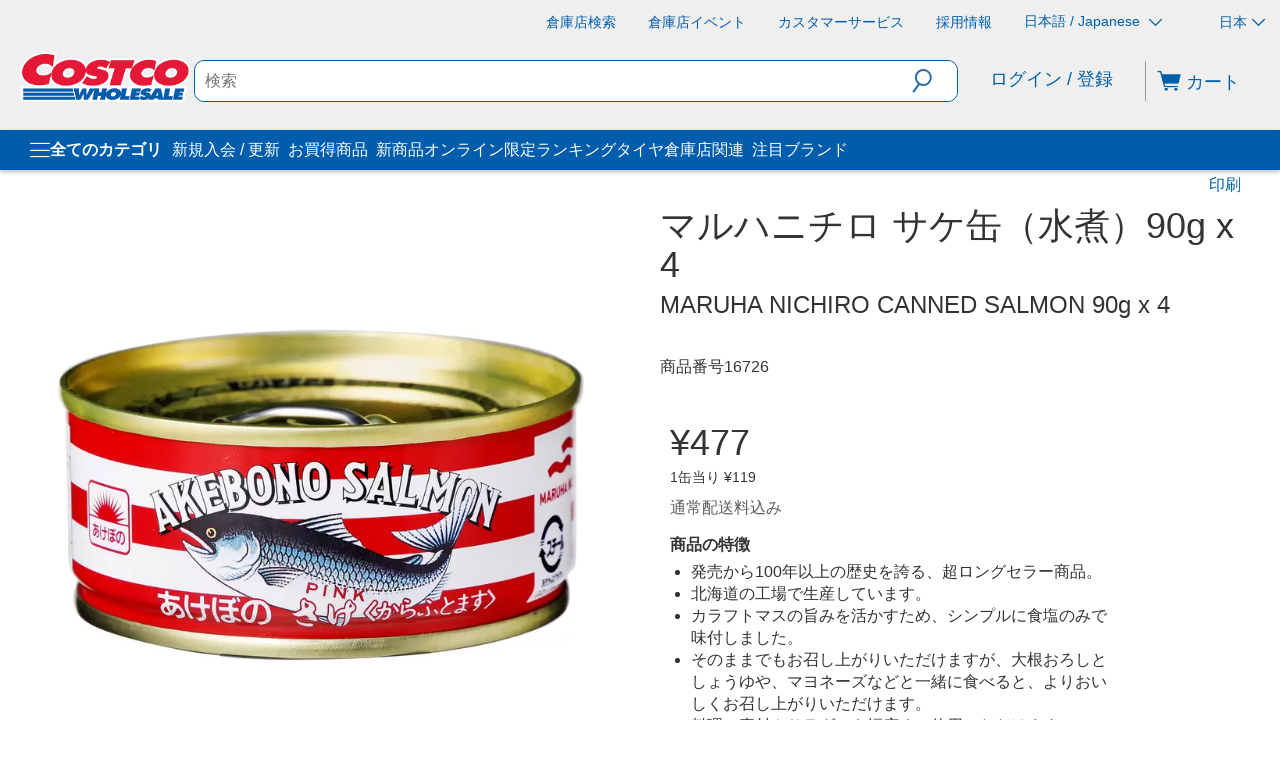

--- FILE ---
content_type: image/svg+xml
request_url: https://www.costco.co.jp/medias/sys_master/images/hcd/h6f/386846825152542.svg
body_size: -75
content:
<svg id="レイヤー_1" data-name="レイヤー 1" xmlns="http://www.w3.org/2000/svg" viewBox="0 0 24 24"><defs><style>.cls-1{fill:#3071a9;}</style></defs><path class="cls-1" d="M10.12,15.64,8.53,12.88c-3.46,1.68-5.9,5.8-5.9,10.62H21.37c0-4.82-2.44-8.95-5.89-10.63l-1.6,2.77-1.2,2.07V14.58l1.12-1.12-1.14-1.13a5.94,5.94,0,1,0-1.3,0l-1.14,1.13,1.1,1.1v3.15Z"/></svg>

--- FILE ---
content_type: application/javascript
request_url: https://www.costco.co.jp/ZXffbExBEyOC1dHP8iup/iuzEXQ5wwaVYffpi1p/Ij1uUB8pAw/SwV/Hb3gRR1kB
body_size: 166373
content:
(function(){if(typeof Array.prototype.entries!=='function'){Object.defineProperty(Array.prototype,'entries',{value:function(){var index=0;const array=this;return {next:function(){if(index<array.length){return {value:[index,array[index++]],done:false};}else{return {done:true};}},[Symbol.iterator]:function(){return this;}};},writable:true,configurable:true});}}());(function(){bS();EtL();IQL();var qX=function(lp){return +lp;};var JE=function(ZJ){var rE=1;var pZ=[];var YJ=gL["Math"]["sqrt"](ZJ);while(rE<=YJ&&pZ["length"]<6){if(ZJ%rE===0){if(ZJ/rE===rE){pZ["push"](rE);}else{pZ["push"](rE,ZJ/rE);}}rE=rE+1;}return pZ;};var Jt=function(){if(gL["Date"]["now"]&&typeof gL["Date"]["now"]()==='number'){return gL["Math"]["round"](gL["Date"]["now"]()/1000);}else{return gL["Math"]["round"](+new (gL["Date"])()/1000);}};var xY=function(){return pK.apply(this,[YA,arguments]);};var X3=function(w3,hZ){var nZ=gL["Math"]["round"](gL["Math"]["random"]()*(hZ-w3)+w3);return nZ;};var Pk=function(ql){return gL["unescape"](gL["encodeURIComponent"](ql));};var gL;var pY=function(dX){if(dX===undefined||dX==null){return 0;}var bn=dX["replace"](/[\w\s]/gi,'');return bn["length"];};var Al=function(fp,LZ){return fp===LZ;};var Il=function(){mk=["\x6c\x65\x6e\x67\x74\x68","\x41\x72\x72\x61\x79","\x63\x6f\x6e\x73\x74\x72\x75\x63\x74\x6f\x72","\x6e\x75\x6d\x62\x65\x72"];};var PK=function(W2){var Mk=W2%4;if(Mk===2)Mk=3;var lJ=42+Mk;var T2;if(lJ===42){T2=function AE(gK,rZ){return gK*rZ;};}else if(lJ===43){T2=function MW(D2,fx){return D2+fx;};}else{T2=function cx(A1,jZ){return A1-jZ;};}return T2;};var tE=function(gp,q3){return gp-q3;};var Zn=function(X1,mt){return X1!=mt;};var sE=function(){return OJ.apply(this,[YL,arguments]);};var np=function(zt){return gL["Math"]["floor"](gL["Math"]["random"]()*zt["length"]);};var A3=function(Gt,RK){return Gt!==RK;};var jJ=function(){return gL["Math"]["floor"](gL["Math"]["random"]()*100000+10000);};var lK=function(){fJ=["\t-/*7","","_Uh*0",">&[.\x07W","=25\"","A\"_","ANW =F\x40","SF( P^",".*T","5T+VmF!.KX","(5\'P\t^D","\'P!FMW(SE","(O","%\\)\v\x40I","/)\x00T7FSF<O\x40\t+#>\\ \fRM","/\x07R","_4U","G:$RI","7\\EV,=lE","OV#%","G&:","3P5ZRP&&QC","\x00\x404\\Lf=;PB;+#(\x40)GHL!\n^\\","\b,.","\b*$) G.\x00V","aO_+#(yV(ARFf","!\\L",":4;7Z5BADP:%K\b(57&\fNA%,\\D","^H*+z T+RW.*T\t%#z&M$\x07VEF+",":MS","%$3\')7b&ZS` \'YY\b","HU<\x3f-Q\"VS","+G(Vq*$PD[#)(A(wJ*>ZB","3\')","","Q","G [Y\t","25E7\x07AbB<,",",&QV\t27\"\\+#WEQ*:L",")sp","&Q\\;#4\'","ROD:(XU\t",">-451\"GSB,=V^[0$<6F$GHL!iTU\bq","\bVQ*r","\nP^\t-397Z5","O\\9)(.",".\"`","*SY+\x3f*R/","!P3","#\x3f.","\'\'v",") SU","3Z.\fGDQ0OU","qb\b\f`v58\n",".Rk}~v Wst4",":>\x3f \x403\v]F","])4-P$ZNM","\x40M","/\\4uTM,=V_\b","mIW;9lU\'p","^\r6!;7Z52VSN&:LY,","*\x07","]y`)&[4\rA~G.=^\r","Y\x40,3;/V2RUF+","](.","^F[*/$.\f)&M4+cw5\rDRF=:","\x3f","P^61#","B\"\x00WSJ9,Mo(4;3E\"","C\t6(=*S>","<,QT7,5;$P","13","BL\"9SU","VUu  \\U\t","3-F\"GsF\x3f%^S:(.P\x3f","dWJskk","30t5RX","\"\x3f5\\$\x07\\SJ*\'KQ0(","T\x00$7lj#G\x40",".gHN*&JDH:<235P","\x40\',\\[)04;$P\\UB X^","<3#\b&T#\x07A","VC.2#56As#PUJ9,","j[\x40M;&RQ\t","\b\fk","[U8\'.&","\v*4","S1#97\\(\f","#(]U\b","5ZEF9 QUZ80(.&[3BwD\x40=0OD1f,Q2V","^[","HU62&A\x00^DS.-L","\x006\"F35RUJ=\bSU\b",":ZD*\t0257L7\x07|G","03)&\x407","LU\b\r6%\x3fZ5\tVS","!\x3f7a.V[L!,pV\b:2","IB<H^*\t06\x3f1A>","c^","\f","\b>\"#A&V","D(+43-RT","s.V","PNM!,\\D","C","!\x3f7q\"ZBF\v(KQ","XUV>-3\'","XB","\x00FCA#,L","<37&[3/\\EF","g\"vYS","96.","C\x40D*/PS\b","-5.\rT*\x07","*\rIhM!,Mc\t:#4","","(O","9^W\"","\"W$\t","B\f3","jRRW(KY\b+-)73A","t7_Ds.0lU\t\b6)4","rQ","T6(\x3fG(VSW6","5\x3f7t3AHA:=Z",">&V(Vtq\nP]\n1#47","D%1",";25G.ZUJ9,]\b+f(&A2]Bo9MY+/,&1_TFa","\b,#.","EN","/%","&G\x40\x40\'\fIU","J-;","0593\x40","RJ(\'^\\\t","CEF","F\"\fWcF.*P^","8(\x3f7Z*\x07GDQ",",&QV\t2;0F0\rAE","1#","86A3\r]","GXS*","\"3-","j","GIQ >","!ZMF+\bOB;\v(.","y\b~q22q+t#b`L8\b}y*)-t#pKb\\r;9\x07&5JA|,Uq;*EPuA|\x00^q6O:ycy}JT8)-s$QqRB^q2O\x07_#aPA}%Jw9t\x07\vw(rg\x40|\vLQ\"*>\x07ww#tKbNRH*=3rcw$%~q;:\x07s(rb\x40~\x00sq=.\x07\x00L\rKbzd+\b\np\'v`b$q_\r:\"za#*yQA\"*^q2O\x07z7r`b\b~q3I5\x07\tg#\x40`y\b~q/O2q+t\f[c`8\bW_\r:ky,\v`b\rya+:ky#b`L8\b|g.\x07t\f[cL8\bxR=-*iZ\x00ucbe6\x07t7bLr\b|g.\x07t\f[cL8\btiH7%1\rC%ecG\r&~V>\x07\v]3rbr~Z}\x3f>\x071\raqnr\b|g.\x077t#wSa\v}q;1b\tz7r`b\b~q7,5\x07\tx\x40`y\b~s 2q+ti`8\nUq;100t(rbq}sq16\x074\rZrIL8\b|d\x07t5cbp;\b\vt;rLj.~q\v&-](rbt\x00sq9<5\x07srIL8\b|T\x00\x07_#yq(:~y6\x074\'XrIL8\b|S\x07t\f}rE(\f~q\x3f>\x0773LpKb\rpW}H54\t\rXP[Qt9MR=Kl$iM$\f~YG\fe\"j4,L3rbt\x00sq\x3f>\x071z#qcbkT21/$7\'3rca\f\nKr;9\x07\tD$~`a\x07LQ-53=3rcr\bxTH*z(rdz\"xWQ)-}$QaI\x40!jSw#iuG\x07ORt\x07\vw3rb\x40}.zq\x3f>6\r$_Ty|}}q;=j\'w#ug`8\v}q;=w#ylw!}}q;=\x07\t\b3\x40`r\b|T\x00\x07tupE(\f~q/>\x0743rpKb\bzq\x3f>\x076/f(rg\x40|\vLQ\"*>\x07ww#ucb\fj\b-w#yXl:~r;85\x07\tB\x40`r\b|g,05\x07F5OG\b.^q/>\x074rs\x07`b\b{\\!3\x07q\r1icb\fj>\x074r\x00rdb\n\f~q2k)-p$*e[B\r&~V:\x07vY#reJ>~q.=\x07\t\tv`b!9x_\r:$\x40QaNd(}q;1(/,T4Acb\b~q\fN3\x07q\"1icb\fj>\x074r\x00rdb\n\f~q2k)-p$*e[B\r&~V:\x07vY#reJ(~r;5\x07\tBC\x40T\b~q;5\f1t\fqfdSq;:ut#_li&Uq;1=0t~`b$Fs\r:7)-vSzmb\fUq;1+\v0t~`b\"-ws\r:7)-v\'jmb\fUq;1\x070t~`b!\vks\r:7)-v#S~mb\fUq;1\x07\'0t~`b\"\x07ms\r:7)-v%\'\x07mb\fUq;1k\v0t(r`r\b|dO\x07tPaQG(~a+:z_#5MA!Uq;J5%7]#%egA\bKj-No=3rcr\b|a\"2\x07s#\vda{\vvSzmb\n\f~r\x3fJ7\"*_#ypp&~r;9\x07{:aNL8\b{iHB%=3rcr\b|R/>\x07v3rby*sq;*,p\x00qcbqi\")0)-r$uTy\bpKw9t\x07\vttb`r\bzd-=o\'t5iRA}pFw9t\x07\vwRv`b$xs\r:\vt3rdwQ16\rM$\fb\x40b\x07}}q;>\x07=t#zdb\n\f~r\x3fJ7\"*_#}VA|*^q2O\x07\t}3rbr~\br;:=t3rh\x40\bFSH-$43rbr\b|aK2\x07w57v`b\"x}>\x077rwqMb\by~>\x071\rf3r`aWa+:\b_ aOyyR=-+\rv$Ryu\bQd=+\b,w5/v`b\by|;*u-t\n`r\b|fJ\f\x07t#er\b|R/=3\x07s)ucb}S\v61`$ykr#jb,Bjs\x00tRT\b~q;-(4p%ZqcbHe\r\b\vt\x00Gcbzb>\x077\'}Pf`bhy/>\x071L(riz\"Ej,-\f\b,w5/v`b\byA\r*=\vv#S~mb\n\f~q-w#iuG\x07ORt\x07\vw3rbB\n>zq\x3f>6\r$_Ty|}}q;=\x07\tAb`r\bxeI)&\'\rv[!v`b-wa+:h$y\'v`b#-Pr;9\x07\tx\f\x07cb}q;1l\t\'w#yl:~a+:\" (p\'v`b#nV>\x07t}s`8\bzr>\x077\rg(rfA\bJjI)0=\v_r`b(wz\v6\x07w#yKv-}q;15\v0tf`bhr;85\x07\tl\x40`a}q;1/z#r``\vqRy6\x076\tXrIL8\b}e+\b;tac`8\bW_\r:(y!tKbhb\b;t\fyo`8\v}q;15t[nd(}q;1\f=0t3rb\x40%!}q;1&\ttKMA\"-Q8\vv\'Pd(Uq;\v5\'LP\nJyw9t\x07\vt3rcv:~a+:7p#bja\v}q;(\tO7_TG\x07}}q;1\x07g7v`b#-ra+:C3rby\n\fsq\x3f>\x074a3rcv+|}q;1\f=t#\\db\n\f~s297%4\rY5E(\f~q*u1t4tdT\n\f~q*j-w#ydq$\f~q\v1t4uir\b|e\"\x07~#qcb!Hi\"1%/\x40#*\x07cb\x00zrCO(\vv\tjmb\n\f~q2k)-r%%eTy|Pw=\x07\tb\tv`b\"\na+:\vP0#b`r\bzd-=o\'tPuH\x407&~V>\x07\x3f3w#yXw:~a+:%0+w#yXw~r;\x07t*qI\x40!\x07Sc-No =tb`r\bzd-=o\'tPuH\x407&~V>\x07\b,w3rbw$|wa+:1wy\'cbfd\vtpKb\v}q;1,=0t3rbA-}q;!l\'\rv^%QVKbVR-=-=_#W[G\bFT<)%=}#qcbkT21/$7\'3rcr\b|b/O\x07t}\x40\"%JjIO\x07}3rbF\nysq;*)-v5Tmb\n\f~q)-r%%eTy|Pw=\x07\to&-~nb\b~s.*2;tT`8\v}q;1&\ttKMA\"-Q8\vv5Tdb\n\f~q)-rP[I\x40$w9t\x07\vw#rd`(~a+:%L$PekA!q+:p1tT`8\v}q;1&\ttTd(}q;1,1\'w#yRw(:~d>\x076/Z\x00#yMb\bv_/>\x071vz3rbA\n|wa+:0$y\'Mb\buQ\x3f>4\'E%aWGy~s-N7\"7/[:aW\x40=\'}q;:\x07o;z1RKb^b\r\b)-w7v`b$}\vs\r9-S#rkEvq~q;.u-t8UXb\n\f~qOk1/t#b`bW_\r:y/~","KB9(z^3#>","<=MY","90)6&T)","2\x07/7Z*GHL!\nP^\t0*6&G","8#.A3ZCV;,","( IU","g\v\x40M =Y-\'8/P","*\'6Y+4VSP&&Q","2","\'J]-56[3",">ZRW,25","\t12","_","]B\f,#(","-+\\$\n","`o\n>\x3f-1\\ \nG~|- QT8","W*1K","<x\n","H27I-\b+rt^:E",".ZD\x3f:+\x3f-A4 JoB\",","+,SD",")4B","k","t7_Ds.0zB\b-","E7VqB6ZD\v",":*\x3f.P)zEw69Z",";ZV\b,.","<Q[","-#;7P\x07\x40DW X^\v/7&Z2","%.1Y\f\x07J","+)T\x3f6\\T\x40\'PY,","DHG;!","/ry|\bse\x3f","2)/0P*\rED",")\x3f5","sjv","4\\SF,]g:(\"V,\v]Ff7*Z\x400(","RU\f",";P]\b:","9\'7*Y>","NM\",LC:","1GSJ!.","1\'6/L\v\rP","6(,X7","+2\x3f1v(]U","VRW","Ms<+","N -Z\\","\v:4","\x00QD","rK.;ZT;\t-\'#\x40!VS","B\"\x00WSJ9,Mo\t-/*7j!\f","a\x00\n/#s-Ao]\t_~CHRwy`\x00Y&CDGfv~B\b&b","","7ARF\'K","V\t\'9+","\x3f!~.HM;,XB-2\x3fce$","(OU6\"5",",:$;sBtDM*;^\\Z+33=*[g!\\OW. QU\b","ql","D1","DQ=&M","\x07EDM;","vNbxK"," _NA",":(","L-#ZS","0].G","*(97\\(\f","`o;435P5=FOT=(O\x40","3T5V","\f:$)7Z5\x07",")C","45,A","*\"A/","A>3.,S._","kq8$",";\b&(9\nA\"RUL=",",\x40QD%JWW1","T-6JQF\r K]\b4","Q_-#","cHJ9","c-#>Z5\tVS","K&-[U","*\x07^NQ6"," Q$=REL9PQ\t9\'muE!imN,/So*\t0+30P","3\x404\n","T*+TY)\v\n&P5!\\OM**KY","a","VWF!=sY+3,X\"AH\x40<K_\n,2","!^\\","&PDO*;^D1","M#X",",#(R\"\fG","`o\n\t025j","654","PNM<=ME04","QSB!-L","3*\'","Q_\r","g","FF;Z\\:2(:}\"WDQ\t&My6(\x3f","4##3G\"\x40","CSL+<\\D","o","^\"\x40","\b,367{&V",";","",".,y(VS`.:Z","C(\vPDv\x00","1-\x3f:E5\x07\x40R","ZUF\"","3G\"","B#9WQ","+","7\nR","&QS<-",">6(E\fuMJ(!K","FRB(,","+$^d\t02./P_"];};var lY=function(Sp,GE){return Sp|GE;};var VE=function(QE){if(QE===undefined||QE==null){return 0;}var bk=QE["toLowerCase"]()["replace"](/[^a-z]+/gi,'');return bk["length"];};var qn=function Zx(EC,bK){var nx=Zx;do{switch(EC){case t8:{while(x3(Zp,HE)){jK+=BD[Zp];Zp--;}return jK;}break;case lG:{return Kn;}break;case q8:{if(x3(V3,HE)){do{Kn+=Ct[V3];V3--;}while(x3(V3,HE));}EC+=s8;}break;case r9:{var O2=BZ[RJ];var rt=HE;EC+=w6;if(qY(rt,O2.length)){do{var UX=Ex(O2,rt);var mX=Ex(R2.WG,I3++);kE+=Zx(ZM,[gE(lY(N1(UX),N1(mX)),lY(UX,mX))]);rt++;}while(qY(rt,O2.length));}}break;case R:{var BD=bK[R];var jK=Bk([],[]);var Zp=tE(BD.length,Lk);EC=t8;}break;case zP:{EC-=vL;return kE;}break;case QA:{CC=[[Q1,dJ,qx,Xx(dJ),Xx(jk),kY,Xx(Ip),wt,sC,Xx(JK),Xx(jk),dJ],[],[],[],[dJ,Xx(hl),Xx(bW),SK,OK,Xx(C3),Lk],[],[],[],[Xx(C3),jk,Xx(Lk)],[],[],[NZ,UK,Xx(UK)]];EC=XL;}break;case FL:{var Ct=bK[R];var Kn=Bk([],[]);EC+=z8;var V3=tE(Ct.length,Lk);}break;case p8:{if(x3(w2,HE)){do{var UW=xl(tE(Bk(w2,fk),LW[tE(LW.length,Lk)]),Kt.length);var xE=Ex(j1,w2);var EJ=Ex(Kt,UW);mW+=Zx(ZM,[lY(gE(N1(xE),EJ),gE(N1(EJ),xE))]);w2--;}while(x3(w2,HE));}EC-=Dr;}break;case Ir:{EC+=Tf;wx=[JK,C3,Xx(jk),Xx(HX),Ip,HE,z2,Xx(Lp),C3,Lp,Xx(G1),n3,tZ,Xx(C3),wt,Xx(pt),dJ,Xx(NZ),Xx(Lk),jk,Xx(Lk),Xx(tX),dJ,Xx(xX),Q1,Xx(Lp),mn,Xx(OK),HE,Yt,C3,Xx(tX),[HE],HE,JK,Q1,Xx(pt),Ip,Xx(HX),dJ,Xx(hl),dJ,Xx(UK),jk,hl,Xx(Ak),C3,HX,Xx(pt),UK,Xx(tX),hl,Xx(HX),Xx(Lk),Lp,Xx(kY),tX,Xx(kt),pp,Xx(Lk),jk,Xx(tX),UK,Xx(qx),Lk,HE,Xx(Lk),Xx(kY),hl,Xx(C3),dJ,Xx(hl),Xx(hl),DJ,Xx(HX),Xx(C3),cl,JC,Xx(mn),Xx(Yt),Xx(sC),HX,Xx(C3),HE,Xx(HX),dJ,Xx(UK),kY,sC,HE,Lp,C3,Xx(C3),jk,Xx(Lk),Xx(dJ),C3,Xx(dJ),C3,HX,Xx(pt),dJ,sC,Xx(Ip),sC,Lk,Xx(Lk),jD,hl,Xx(dJ),Xx(jk),kY,Xx(wt),Ep,Lp,Xx(C3),jk,Xx(Lk),Xx(Yt),kt,Xx(hl),HX,jk,[sC],hl,Xx(C3),Xx(Ip),tX,Xx(qC),qC,Xx(tX),LC,UK,Xx(qx),Xx(tX),HX,Lp,Xx(JC),jk,Xx(Lk),Lp,qx,Xx(jk),Xx(sC),Xx(Lk),Xx(sC),jk,sC,Xx(dJ),JC,Xx(JC),Xx(JK),JK,sC,Xx(sC),C3,Lp,Xx(c2),[sC],kY,Xx(Lk),jk,Xx(OK),Xx(z2),cK,Xx(V1),tt,HX,kY,Xx(OK),Xx(NZ),z2,Xx(qx),Xx(xX),HE,tX,JK,Xx(HX),qx,Xx(Lp),Xx(Lp),Xx(Yt),pC,tX,Xx(UK),Xx(Lk),dJ,Xx(C3),HX,Xx(S2),wp,Xx(dJ),Xx(Lk),hl,Xx(Q1),kY,[jk],Xx(bW),jD,Ep,tX,Xx(sC),Xx(dJ),Xx(Lk),UK,Xx(dJ),HX,Xx(JC),Lk,dJ,Xx(dJ),dJ,kY,Xx(Lk),jk,Xx(OK),Xx(kY),Xx(Ip),Xx(Lk),Xx(wp),HX,Xx(C3),NZ,Xx(qx),tX,Xx(NZ),c2,hl,Xx(Ak),DJ,Lp,Lk,Xx(UK),C3,HE,Xx(wt),vJ,Xx(HX),Xx(kY),HE,Xx(kY),dJ,Xx(tX),jk,Xx(kY),wp,Xx(NZ),JC,HX,Xx(sC),Lk,Xx(Lk),Xx(qx),kY,sC,C3,Xx(vJ),Bn,Xx(Lk),Xx(Ip),Q1,Xx(Lp),Xx(LC),Xx(Lp),Xx(hC),Xx(Lk),zC,Xx(JC),Xx(sC),Xx(HX),Xx(Ip),jD,Xx(JC),sC,jk,Xx(dJ),Xx(OK),nn,Xx(OK),Xx(C3),dJ,Xx(sC),Xx(Lk),Lk,HE,Lk,Xx(Lk),Xx(hl),hl,Lp,Xx(sC),Xx(kY),LC,Xx(wt),jD,Xx(Lp),Lk,Xx(nt),Ep,Xx(sC),Lp,Xx(Lp),Xx(OK),OK,Xx(sC),HE,jD,Q1,jk,Xx(C3),Xx(C3),Xx(wp),qC,Xx(tX),[HE],HX,Xx(JC),[jk],Xx(V1),HE,OK,Xx(HX),jD,tX,Xx(tX),Xx(kY),hl,sC,Xx(Lp),pt,Xx(Ip),HX,jk,Lk,Xx(C3),dJ,Xx(hl),sC,HE,JC,Xx(pp),vJ,HX,Xx(HX),[HE],Xx(pp),D3,Xx(JK),Xx(C3),hl,Xx(C3),jk,Xx(Lk),HX,sC,qx,Xx(Ip)];}break;case kG:{LW.push(IX);wJ=function(nl){return Zx.apply(this,[vM,arguments]);};EC+=YG;OJ.apply(null,[R,[rC,nE]]);LW.pop();}break;case bf:{var RJ=bK[R];var Cl=bK[vM];EC=r9;var kE=Bk([],[]);var I3=xl(tE(Cl,LW[tE(LW.length,Lk)]),Ak);}break;case ZM:{EC+=WQ;var Bj=bK[R];if(tv(Bj,cr)){return gL[lU[kY]][lU[Lk]](Bj);}else{Bj-=Uf;return gL[lU[kY]][lU[Lk]][lU[HE]](null,[Bk(lv(Bj,JC),JA),Bk(xl(Bj,sO),H8)]);}}break;case NL:{EC=XL;LW.push(z4);Jm=function(mg){return Zx.apply(this,[kr,arguments]);};pK(Lf,[Xv,Dc,qg,G1]);LW.pop();}break;case VS:{return [Xx(qx),HX,Xx(Ip),kY,Lp,Xx(hC),[C3],Sj,sC,Xx(HX),Xx(qx),HX,jk,Xx(UK),UK,[LC],Xx(S2),Xx(wp),H7,Xx(Lk),sC,kY,Xx(kY),Xx(hl),LC,C3,Xx(qc),[HE],Xx(D3),pp,Xx(Lk),jk,Xx(UK),LC,Lp,Xx(HX),dJ,Xx(NZ),Xx(Lp),HE,HE,Xx(Lk),qx,Lk,Xx(n3),[C3],Ak,Xx(JK),hl,Xx(dJ),Xx(Ak),Bn,Xx(jk),Lp,jk,Xx(qv),Ep,n3,Xx(sC),LC,Xx(qx),Xx(Ip),dJ,Xx(nb),n3,tZ,HX,Xx(Ip),Xx(zC),Yc,Lp,Xx(sC),UK,Xx(UK),qx,Xx(mn),dJ,JK,C3,Xx(qx),Lp,jk,Xx(Ak),JC,Xx(wp),C3,C3,Xx(z2),jD,Xx(kY),tX,Xx(JK),Xx(C3),hl,[LC],Xx(HV),LC,PT,Xx(kY),tX,Xx(qv),HX,c2,V1,OK,Xx(Lk),jk,Xx(tX),HX,jk,Xx(NZ),Q1,Lp,Xx(JC),C3,LC,Xx(lc),S2,Xx(S2),S2,Xx(A0),HE,Xx(HX),Yc,Bn,Xx(rq),S2,Q1,Xx(HV),Rj,Xx(Ww),Tv,Xx(qv),c2,Xx(Bn),Yc,Xx(Lk),UK,Xx(dJ),UK,Xx(C3),[qx],Xx(HX),Lk,Xx(kY),Lk,Q1,Xx(HV),cl,Xx(Lk),jD,Xx(OK),UK,Xx(hl),Lp,Xx(sC),Ip,OK,Xx(Lk),Xx(C3),Xx(kY),UK,Xx(tX),tX,Lp,JC,Xx(sC),Xx(kY),Xx(LC),Xx(c2),UK,LC,HX,Xx(OK),Q1,Xx(kY),[HE],Xx(nt),UK,kY,kY,JC,Lk,Xx(kY),Xx(hl),UK,[LC],sC,OK,Xx(Lk),Xx(Lk),kY,jk,Xx(kY),Xx(Ip),Xx(Lk),C3,LC,Xx(HX),Xx(cT),qx,Xx(Lp),cl,C3,Xx(Qz),Mj,Xx(Lk),UK,Xx(zC),sC,HE,Ip,Xx(dJ),Ip,HE,tZ,Xx(Ww),UK,Xx(Lk),sC,kY,HE,Lp,Ip,Xx(HX),dJ,Xx(hl),dJ,Xx(UK),jk,hl,Xx(Ak),C3,HX,Xx(pt),UK,Xx(tX),kY,Xx(kY),Xx(sC),Xx(C3),HX,Xx(JC),Lk,Xx(Lk),Xx(hl),jD,Xx(UK),hl,kY,Xx(JK),Lp,HE,nt,Xx(x7),Lk,Xx(UK),kY,LC,Xx(Lk),LC,Xx(JK),Xx(jk),Xx(jk),kY,Ip,Xx(mn),Lp,Xx(JK),dJ,Xx(JK),Xx(kY),Xx(Lk),Q1,Xx(sC),HE,Xx(dJ),HX,jk,Xx(jD),mn,tX,Xx(HX),JK,qx,Xx(Ip),Lp,Xx(JC),C3,LC,Xx(V1),mn,OK,Lk,Xx(C3),Xx(nt),Ls,HE,Xx(sC),sC,Xx(kY),JK,Xx(Ls),pC,Xx(OK),Xx(kY),UK,Xx(hl),Lp,Lk,Xx(HX),Rj,Xx(Rj),kI,UK,Xx(dJ),UK,Xx(C3),[qx],Xx(LC),Xx(cl),vj,Lk,Xx(C3),HX,sC,HE,Xx(Bn),kt,Xx(hl),HX,jk,Xx(sT),NZ,JC,Lk,Xx(tX),HX,Xx(HX),dJ,Xx(kY),Xx(Ip),dJ,Xx(Q1),Xx(sC),Xx(xX),Lp,JC,tX,HX,Xx(JC),C3,sC,Xx(pt),qC,Xx(kY),Xx(OK),LC,Lp,Xx(tZ),UK,OK,qx,Xx(mn),Ip,Lk,Xx(JK),Xx(Lk),Xx(OK),Q1,Xx(LC),Xx(jk),Xx(Lk),xX,Xx(HX),Xx(hl),HX,Xx(JC),C3,sC,dJ,Xx(LC),Xx(Q1),Xx(sC),Lp,Lp,HX,Lp];}break;case OM:{return [[dJ,Xx(hl),UK,Xx(Lp),sC],[],[],[Lp,Xx(JK),dJ,Xx(JK),Xx(kY)],[],[],[pC,C3,Xx(dJ),sC]];}break;case g8:{EC=XL;return pK(NO,[mW]);}break;case s8:{var Cm=bK[R];var lj=Bk([],[]);for(var AI=tE(Cm.length,Lk);x3(AI,HE);AI--){lj+=Cm[AI];}return lj;}break;case XQ:{var fk=bK[R];var LT=bK[vM];var Kt=fJ[Mj];var mW=Bk([],[]);EC=p8;var j1=fJ[LT];var w2=tE(j1.length,Lk);}break;case kr:{var ss=bK[R];EC=XL;Pm.zS=Zx(FL,[ss]);while(qY(Pm.zS.length,RL))Pm.zS+=Pm.zS;}break;case k9:{var vg=bK[R];AT.vN=Zx(s8,[vg]);EC+=c6;while(qY(AT.vN.length,bG))AT.vN+=AT.vN;}break;case M6:{LW.push(Nv);KT=function(Kd){return Zx.apply(this,[k9,arguments]);};AT(Md,Jz);EC=XL;LW.pop();}break;case vM:{var mT=bK[R];EC+=gF;R2.WG=Zx(R,[mT]);while(qY(R2.WG.length,OP))R2.WG+=R2.WG;}break;}}while(EC!=XL);};var Uq=function(wj,Qj){return wj>Qj;};var Zc=function(){ZU=["\x6c\x65\x6e\x67\x74\x68","\x41\x72\x72\x61\x79","\x63\x6f\x6e\x73\x74\x72\x75\x63\x74\x6f\x72","\x6e\x75\x6d\x62\x65\x72"];};var RG,ZW,fY,RS,Jr,xt,PZ,OD,cX,jp,BR,Ah,gP,gO,rP,xf,HW,ZY,l3,gn,vl,KN,OO,Tp,Ur,Uk,P3,Ln,Un,QC,SW,c3,A2,dN,MG,YF,bx,DO,LE,c1,Lt,H1,JW,F9,QF,xN,Tf,p2,TE,Pp,R3,IK,sX,NC,TL,sK,kf,QY,V8,I1,sL,dp,Ql,gt,BJ,nX,kS,HS,vn,kZ,t8,hx,dK,UQ,ml,RC,QD,EF,ZD,p8,dx,OY,Hl,H,tY,S3,TJ,Ot,dC,G9,r1,N2,Ml,wG,qN,DN,Ek,DE,zp,NP,XK,OW,m8,Mt,sr,TP,U1,JD,ft,Dl,nG,GD,cF,lx,WR,CW,bE,bY,wW,RF,Wk,Ht,lC,FK,N3,DW,HJ,Up,AK,Rp,sl,AA,wh,G,YC,Rt,Pl,T6,LG,lZ,KF,UA,Y2,z3,GG,Dt,SR,Z9,TF,EA,S9,NW,nF,f6,Jn,kC,xP,IF,GZ,qt,ZE,CY,Cf,kA,wE,k9,O,GR,BC,C6,Dk,qZ,Wx,bp,Sk,sn,hr,rx,Vh,mf,dO,FL,dY,bX,gf,k3,dZ,IZ,BF,b3,XG,qk,wM,Gx,nY,zx,Q2,gx,g1,cO,Zt,B3,x9,mQ,tD,GQ,H6,p1,FW,hk,El,L1,GA,GF,wF,FN,P2,WQ,MD,pk,T9,X,ML,gr,qW,Rn,ZM,Vt,XX,bZ,pn,DP,KK,kx,XS,BW,U2,bC,Vr,vh,w,hN,Qx,R1,QX,j2,b1,vS,rL,wK,st,lD,bQ,FD,Rl,Nx,EW,U8,Yk,s3,GW,zk,OA,Ph,zP,c6,hK,VS,G2,Zf,GX,pf,Hx,Et,Ap,qf,Z2,bM,tK,Cn,cM,XW,PM,p3,xJ,rD,kk,n8,UM,En,OS,PE,pE,JR,lS,fD,B2,ff,z8,KS,mK,B6,RN,Yl,Bl,K6,tQ,NS,TC,q8,zY,dM,jE,wY,wN,UC,D8,AS,K1,Xl,Er,f2,jN,fh,RL,LJ,Qh,sA,HC,Sx,Mf,S1,Z1,Tx,E3,Jp,Kx,Y3,NQ,XA,KZ,OX,hE,g8,f3,sN,M1,US,Bx,VY,CM,W1,WY,FS,vt,KO,Xt,QM,YL,QS,Np,Qt,ZF,XD,Lx,M3,Mn,P,q1,NX,SJ,Bf,jx,bP,zl,B8,rJ,L3,hn,gA,T8,Nk,FJ,Wl,pr,O1,mx,zX,JJ,mM,FR,CJ,tC,At,fr,SA,AZ,r9,zZ,Dp,cf,dl,pW,L9,jW,Ir,v3,vK,Wn,vW,T1,BE,Vk,kp,sO,cW,FZ,IQ,qJ,YY,Nn,k1,Hn,GC,Fl,tn,fK,QJ,Sr,sP,PC,HY,f1,jn,F1,Jx,Vp,f9,Lf,w1,WK,Vl,BY,ZK,Rr,xk,VM,qM,qF,vp,KJ,X2,AX,YW,On,CK,I2,Sn,H3,L2,AG,xK,Bt,OF,wA,tx,EZ,tr,Kk,Cx,Pt,gY,F2,L8,rW,mD,IC,LK,CE,cJ,fW,Qf,It,WW,px,jF,Kf,lO,HK,nD,RZ,Gk,Gn,dW,Y8,hX,UF,YD,SF,KW,kl,DC,Hp,r2,Ck,ht,Th,T,NY,cN,Fp,MF,dD,DX,zK,j3,fL,OP,H8,Q3,cn,tS,IR,JL,Vf,IY,V2,vZ,vk,XE,ZO,WZ,EK,DR,lX,CN,HZ,hW,M8,xn,bJ,Uh,YG,Y,JQ,KD,KL,j6,Zh,Pn,HA,dn,NK,qr,QZ,kX,KY,g2,DD,gC,GN,cp,Sl,dE,A9,HQ,t3,Ff,qL,rQ,zM,WA,vF,Mp,AW,Qn,k2,RA,r3,WJ,OM,LP,rf,bG,BG,AY,rk,HL,Ux,VJ,Ch,fl,x8,TQ,Ul,Kh,TK,MK,nk,M2,FY,gZ,jG,TY,rK,cZ,b9,VX,tp,l1,RE,zQ,lk,tN,I6,Dx,xZ,Cp,P1,vE,DY,cr,xx,cC,xr,GK,Ft,tR,vX,xW,IJ,Vn,nK,rn,KX,TW,Tl,PJ,kG,x6,qA,nC,jL,MY,q2,Ok,J2,E1,mp,th,Ol,nf,sJ,Kr,fC,WC,gl,ME,Ih,M6,Xr,B1,St,vx,cY,Xn,Qp,Kl,NO,tG,gW,SC,Ox,gk,G3,JA,Gp,NE,K2,Yx,UY,Rk,VW,MS,nJ,SD,Xk,mZ,wX,LX,YK,CX,IM,tM,rY,JS,LL,MJ,Y1,CZ,C9,W3,T3,XC,kW,hJ,Wp,J3,Of,Zk,bl,PW,R8,rR,jA,E9,NM,wQ,UR,H2,U9,lL,sZ,VZ,W8,FC,KC,s8,ER,WD,Uf,gh,ND,rh,Ix,ZP,qQ,LD,dr,TR,E2,sY,HP,sp,D9,Ut,PR,ll,RD,jl,YX,Yp,gJ,Rx,JZ,sW,cE,g3,OC,OQ,SY,Fk,Hk,RO,hP,nW,LM,QW,s2,lW,C1,jX,lE,WX,bt,bN,CP,TA,W9,c9,jQ,Op,l6,ZX,pA,VD,wC,F8,Jk,jC,vL,ln,pO,ct,hD,KP,UE,V9,zW,D1,zE,xD,XL,OE,Dh,mY,tJ,n1,UJ,mF,JX,rr,CD,m6,zJ,pD,bR,MC,Jf,kR,h8,RY,w6,JY,GY,BX,Fx,J6,lR,OZ,jR,vY,Zr,p9,Dr,J1,Tk,Bp,Tt,ZS,In,WM,FE,Hf,P9,t6,jO,kn,Mx,XZ,QK,VK,rp,cS,m1,O3,Jl,PG,mE,An,ZC,WE,B,Nt,Dn,Wt,MR,tW,FM,TX,zN,Vx,Yn,PY,F3,Wr,VC,qE,tk,hS,LY,Tr,BK,X6,dk,hf,TZ,kJ,pJ,fS,qR,ck,Nl,VR,j9,wk,wn,FX,mJ,XY,Zl,DK,sx,RR,zO,Gf,SE,Z3,l2,RX,rF,qp,SM,jt,nP,GJ,K3,tO,Ll,Br,NJ,m3,UZ,Px,kD,jh,fE,SZ,DZ,GO,AC,ED,B9,EY,IE,EX,YE,qK,mL,Kp,hp,PX,rS,wl,FF,zn,YN,fZ,EE,fX,IW,Ik,kr,qG,AD,gF,XQ,v8,XJ,wZ,PD,Tn,ZZ,Gl,C2,tl,xC,lG,BA,Xp,c8,xF,Qk,LQ,n2,TN,xS,KE,lt,MZ,mC,mO,O6,I9,kK,YZ,x2,hY,nR,m2,U3,pX,bf,x1,Ax,NF,gX,G8,rX,Fn,jY,SX,AJ,rl,vC,MX,IP,bO,kh,JF,RW;var qU=function(){return OJ.apply(this,[XA,arguments]);};var pK=function RV(xc,Db){var xV=RV;while(xc!=rF){switch(xc){case kf:{return Kc;}break;case KL:{while(qY(I0,p0[cV[HE]])){Tm()[p0[I0]]=k7(tE(I0,OK))?function(){Dm=[];RV.call(this,YA,[p0]);return '';}:function(){var v4=p0[I0];var Ib=Tm()[v4];return function(zc,Ms,Yq,b0,VI,vq){if(Al(arguments.length,HE)){return Ib;}var kV=RV(XQ,[T4,Ms,Yq,Ip,VI,hl]);Tm()[v4]=function(){return kV;};return kV;};}();++I0;}xc-=wG;}break;case SF:{while(qY(X7,Yw.length)){var GT=Ex(Yw,X7);var Aw=Ex(AT.vN,lb++);BI+=qn(ZM,[lY(gE(N1(GT),Aw),gE(N1(Aw),GT))]);X7++;}xc-=DO;}break;case FS:{xc+=Tr;for(var Ij=HE;qY(Ij,Rz[mk[HE]]);++Ij){cb()[Rz[Ij]]=k7(tE(Ij,kY))?function(){dV=[];RV.call(this,HA,[Rz]);return '';}:function(){var OT=Rz[Ij];var K0=cb()[OT];return function(WI,bc,E4,N0,Qc,Aj){if(Al(arguments.length,HE)){return K0;}var n4=RV(x8,[T4,bc,V1,N0,Qc,HX]);cb()[OT]=function(){return n4;};return n4;};}();}}break;case LP:{if(Al(typeof Nm,cV[sC])){Nm=Dm;}var T7=Bk([],[]);xc-=Rr;jU=tE(tq,LW[tE(LW.length,Lk)]);}break;case NF:{xc+=V9;for(var LU=HE;qY(LU,p7[ZU[HE]]);++LU){Kz()[p7[LU]]=k7(tE(LU,Lk))?function(){jg=[];RV.call(this,v8,[p7]);return '';}:function(){var bw=p7[LU];var wm=Kz()[bw];return function(qD,Bs,WT,fV,Ag){if(Al(arguments.length,HE)){return wm;}var gw=RV.call(null,Ir,[qD,Bs,k7(k7(Lk)),fV,Yt]);Kz()[bw]=function(){return gw;};return gw;};}();}}break;case I9:{xc+=GR;while(Uq(b7,HE)){if(A3(Gc[cV[kY]],gL[cV[Lk]])&&x3(Gc,Nm[cV[HE]])){if(kb(Nm,Dm)){T7+=qn(ZM,[jU]);}return T7;}if(Al(Gc[cV[kY]],gL[cV[Lk]])){var hI=CC[Nm[Gc[HE]][HE]];var s4=RV.call(null,XQ,[cK,Gc[Lk],Bk(jU,LW[tE(LW.length,Lk)]),k7(k7({})),b7,hI]);T7+=s4;Gc=Gc[HE];b7-=gs(QA,[s4]);}else if(Al(Nm[Gc][cV[kY]],gL[cV[Lk]])){var hI=CC[Nm[Gc][HE]];var s4=RV.call(null,XQ,[Tw,HE,Bk(jU,LW[tE(LW.length,Lk)]),sT,b7,hI]);T7+=s4;b7-=gs(QA,[s4]);}else{T7+=qn(ZM,[jU]);jU+=Nm[Gc];--b7;};++Gc;}}break;case zN:{return BI;}break;case xS:{LW.pop();xc-=Z9;}break;case Tr:{for(var Hm=HE;qY(Hm,Lg[Jg()[kq(HE)](Yc,zC,wT,vc)]);Hm=Bk(Hm,Lk)){Q4[Ez()[NV(Lk)].apply(null,[bs,Gz])](hV(jw(Lg[Hm])));}var Gm;xc+=FS;return LW.pop(),Gm=Q4,Gm;}break;case B8:{for(var nd=HE;qY(nd,AV[Jg()[kq(HE)].call(null,Ep,zC,jN,C3)]);nd=Bk(nd,Lk)){var wv=AV[Jg()[kq(OK)].call(null,cK,Ud,pb,wp)](nd);var PU=gg[wv];Iv+=PU;}var BU;return LW.pop(),BU=Iv,BU;}break;case zM:{if(Al(typeof cj,ZU[sC])){cj=jg;}var Rw=Bk([],[]);Eq=tE(d4,LW[tE(LW.length,Lk)]);xc=fS;}break;case X6:{xc-=JR;while(Uq(Uw,HE)){if(A3(Mz[OI[kY]],gL[OI[Lk]])&&x3(Mz,KU[OI[HE]])){if(kb(KU,JI)){Kc+=qn(ZM,[Im]);}return Kc;}if(Al(Mz[OI[kY]],gL[OI[Lk]])){var Jb=Cw[KU[Mz[HE]][HE]];var fm=RV.apply(null,[YM,[Mz[Lk],Bk(Im,LW[tE(LW.length,Lk)]),Uw,Jb]]);Kc+=fm;Mz=Mz[HE];Uw-=gs(wM,[fm]);}else if(Al(KU[Mz][OI[kY]],gL[OI[Lk]])){var Jb=Cw[KU[Mz][HE]];var fm=RV.apply(null,[YM,[HE,Bk(Im,LW[tE(LW.length,Lk)]),Uw,Jb]]);Kc+=fm;Uw-=gs(wM,[fm]);}else{Kc+=qn(ZM,[Im]);Im+=KU[Mz];--Uw;};++Mz;}}break;case sr:{xc=rF;return n0;}break;case YL:{xc+=LL;if(qY(Qb,gm[OI[HE]])){do{Ps()[gm[Qb]]=k7(tE(Qb,Lp))?function(){JI=[];RV.call(this,rr,[gm]);return '';}:function(){var rb=gm[Qb];var zg=Ps()[rb];return function(Xj,U0,Mm,Wz){if(Al(arguments.length,HE)){return zg;}var II=RV.call(null,YM,[Xj,U0,Mm,V1]);Ps()[rb]=function(){return II;};return II;};}();++Qb;}while(qY(Qb,gm[OI[HE]]));}}break;case HS:{xc+=O;while(Uq(GI,HE)){if(A3(Dq[mk[kY]],gL[mk[Lk]])&&x3(Dq,Is[mk[HE]])){if(kb(Is,dV)){n0+=qn(ZM,[Qv]);}return n0;}if(Al(Dq[mk[kY]],gL[mk[Lk]])){var sm=NU[Is[Dq[HE]][HE]];var Zz=RV(x8,[Ep,Dq[Lk],Ng,Bk(Qv,LW[tE(LW.length,Lk)]),GI,sm]);n0+=Zz;Dq=Dq[HE];GI-=gs(XA,[Zz]);}else if(Al(Is[Dq][mk[kY]],gL[mk[Lk]])){var sm=NU[Is[Dq][HE]];var Zz=RV(x8,[HV,HE,V1,Bk(Qv,LW[tE(LW.length,Lk)]),GI,sm]);n0+=Zz;GI-=gs(XA,[Zz]);}else{n0+=qn(ZM,[Qv]);Qv+=Is[Dq];--GI;};++Dq;}}break;case rQ:{xc=bR;while(x3(qq,HE)){var Ub=xl(tE(Bk(qq,TV),LW[tE(LW.length,Lk)]),Bb.length);var Hb=Ex(bd,qq);var kz=Ex(Bb,Ub);Xq+=qn(ZM,[gE(lY(N1(Hb),N1(kz)),lY(Hb,kz))]);qq--;}}break;case FL:{xc=rF;return Rw;}break;case fS:{while(Uq(Bq,HE)){if(A3(FV[ZU[kY]],gL[ZU[Lk]])&&x3(FV,cj[ZU[HE]])){if(kb(cj,jg)){Rw+=qn(ZM,[Eq]);}return Rw;}if(Al(FV[ZU[kY]],gL[ZU[Lk]])){var OU=Oz[cj[FV[HE]][HE]];var tT=RV(Ir,[FV[Lk],Bk(Eq,LW[tE(LW.length,Lk)]),S2,Bq,OU]);Rw+=tT;FV=FV[HE];Bq-=gs(vS,[tT]);}else if(Al(cj[FV][ZU[kY]],gL[ZU[Lk]])){var OU=Oz[cj[FV][HE]];var tT=RV(Ir,[HE,Bk(Eq,LW[tE(LW.length,Lk)]),Ng,Bq,OU]);Rw+=tT;Bq-=gs(vS,[tT]);}else{Rw+=qn(ZM,[Eq]);Eq+=cj[FV];--Bq;};++FV;}xc=FL;}break;case Ir:{xc+=cN;var FV=Db[R];var d4=Db[vM];var xv=Db[YM];var Bq=Db[FO];var cj=Db[YA];}break;case nR:{var GI=Db[YA];xc-=Hr;var Is=Db[NL];if(Al(typeof Is,mk[sC])){Is=dV;}var n0=Bk([],[]);Qv=tE(IT,LW[tE(LW.length,Lk)]);}break;case lL:{xc=xS;for(var JT=HE;qY(JT,wV[Jg()[kq(HE)](k7([]),zC,mf,k7(Lk))]);JT=Bk(JT,Lk)){(function(){LW.push(UV);var F7=wV[JT];var O4=qY(JT,kd);var dq=O4?Ez()[NV(HE)].call(null,TP,Lk):A3(typeof Jg()[kq(Lk)],Bk('',[][[]]))?Jg()[kq(Lk)].apply(null,[D3,tt,Vr,jD]):Jg()[kq(kY)](tm,Hg,ks,C3);var Zg=O4?gL[Jg()[kq(qx)](k7(k7(Lk)),UK,hd,nt)]:gL[Jg()[kq(sC)](Bn,xs,Qg,k7({}))];var Gv=Bk(dq,F7);HM[Gv]=function(){var K7=Zg(PV(F7));HM[Gv]=function(){return K7;};return K7;};LW.pop();}());}}break;case v8:{xc=NF;var p7=Db[R];}break;case mL:{if(Al(typeof KU,OI[sC])){KU=JI;}xc=X6;var Kc=Bk([],[]);Im=tE(j0,LW[tE(LW.length,Lk)]);}break;case nP:{xc+=fh;var wV=Db[R];var kd=Db[vM];var PV=RV(NL,[]);LW.push(Ev);}break;case Zh:{xc-=AS;return T7;}break;case x8:{var HT=Db[R];var Dq=Db[vM];var v7=Db[YM];xc=nR;var IT=Db[FO];}break;case bR:{return OJ(NO,[Xq]);}break;case rr:{var gm=Db[R];xc=YL;var Qb=HE;}break;case XG:{var bd=gj[vV];xc=rQ;var qq=tE(bd.length,Lk);}break;case XQ:{var pT=Db[R];var Gc=Db[vM];var tq=Db[YM];var Mc=Db[FO];xc+=E9;var b7=Db[YA];var Nm=Db[NL];}break;case VS:{var Az=Db[R];var rz=Db[vM];var BI=Bk([],[]);var lb=xl(tE(Az,LW[tE(LW.length,Lk)]),mn);var Yw=fJ[rz];xc=SF;var X7=HE;}break;case NO:{var zV=Db[R];AT=function(Gg,Cj){return RV.apply(this,[VS,arguments]);};return KT(zV);}break;case bP:{var Lg=Db[R];var VT=Db[vM];var Q4=[];xc=Tr;var jw=RV(NL,[]);LW.push(YT);var hV=VT?gL[Jg()[kq(sC)](A0,xs,Dg,Ng)]:gL[Jg()[kq(qx)].call(null,Ep,UK,jV,Lk)];}break;case YA:{var p0=Db[R];xc=KL;var I0=HE;}break;case YM:{xc=mL;var Mz=Db[R];var j0=Db[vM];var Uw=Db[YM];var KU=Db[FO];}break;case Er:{var AV=Db[R];var gg=Db[vM];xc+=Tr;LW.push(OV);var Iv=CU()[f4(jk)](sV,SR);}break;case NL:{LW.push(k4);xc+=CN;var Jv={'\x41':Jg()[kq(Lp)].apply(null,[k7(k7({})),C3,pA,nn]),'\x48':Jg()[kq(jk)].apply(null,[pt,z4,XT,hl]),'\x4b':A3(typeof Jg()[kq(jk)],Bk([],[][[]]))?Jg()[kq(JK)](k7(k7(HE)),Lz,kU,S2):Jg()[kq(kY)](FU,Xw,R0,H7),'\x4c':Ez()[NV(Lp)](Fq,Ac),'\x4f':Jg()[kq(LC)].apply(null,[Yc,z4,mv,kt]),'\x50':Ez()[NV(jk)].call(null,sb,Cc),'\x66':CU()[f4(qx)].apply(null,[f7,FF]),'\x67':Jg()[kq(HX)].apply(null,[T4,Bz,Pd,k7(k7(HE))]),'\x6a':Jg()[kq(JC)].call(null,Bn,hj,rw,c7),'\x6c':Jg()[kq(C3)](k7({}),Gz,Xw,A0),'\x72':CU()[f4(Lp)].call(null,Hc,S0)};var K4;return K4=function(xI){return RV(Er,[xI,Jv]);},LW.pop(),K4;}break;case HA:{var Rz=Db[R];xc+=UF;}break;case Lf:{var Jq=Db[R];var vV=Db[vM];var TV=Db[YM];var x4=Db[FO];var Bb=gj[zU];xc=XG;var Xq=Bk([],[]);}break;}}};var tI=function Xb(Id,q0){'use strict';var t7=Xb;switch(Id){case x8:{LW.push(gI);var zq=gL[Jg()[kq(hl)].call(null,pt,lV,SZ,Aq)][CU()[f4(nE)](Ow,Z1)]?gL[Jg()[kq(hl)](qc,lV,SZ,kI)][Ez()[NV(zC)](dC,Rc)](gL[Jg()[kq(hl)].call(null,Ng,lV,SZ,JK)][CU()[f4(nE)].call(null,Ow,Z1)](gL[CU()[f4(EU)](sw,QZ)]))[CU()[f4(tZ)].call(null,QI,sn)](Ez()[NV(nb)].call(null,P2,Wd)):Al(typeof CU()[f4(Sg)],Bk('',[][[]]))?CU()[f4(dJ)](dT,ST):CU()[f4(jk)].apply(null,[sV,qp]);var Bv;return LW.pop(),Bv=zq,Bv;}break;case dh:{LW.push(Z7);var lT=Jg()[kq(Xg)](Tv,cK,jp,wp);try{var YI=LW.length;var zD=k7(vM);if(gL[CU()[f4(EU)](sw,CE)]&&gL[CU()[f4(EU)].call(null,sw,CE)][Ez()[NV(Sq)].apply(null,[Z2,c7])]&&gL[A3(typeof CU()[f4(x0)],'undefined')?CU()[f4(EU)](sw,CE):CU()[f4(dJ)](Ws,v0)][Al(typeof Ez()[NV(Q1)],Bk([],[][[]]))?Ez()[NV(cK)](Gb,BV):Ez()[NV(Sq)](Z2,c7)][cb()[n7(pt)](pt,wt,k7(k7([])),CY,sC,vj)]){var zT=gL[CU()[f4(EU)](sw,CE)][Ez()[NV(Sq)].apply(null,[Z2,c7])][cb()[n7(pt)](k7(k7([])),wt,z2,CY,sC,tZ)][Jg()[kq(Ww)](Ac,nj,CZ,vc)]();var R4;return LW.pop(),R4=zT,R4;}else{var gc;return LW.pop(),gc=lT,gc;}}catch(Am){LW.splice(tE(YI,Lk),Infinity,Z7);var dj;return LW.pop(),dj=lT,dj;}LW.pop();}break;case Ir:{LW.push(HD);var Tb=Jg()[kq(Xg)](wp,cK,Uk,km);try{var DV=LW.length;var xj=k7(vM);if(gL[CU()[f4(EU)](sw,BX)][cb()[n7(dJ)].call(null,Tv,nt,Mq,pq,JK,Z0)]&&gL[CU()[f4(EU)](sw,BX)][cb()[n7(dJ)](G1,nt,NZ,pq,JK,WU)][HE]&&gL[CU()[f4(EU)](sw,BX)][cb()[n7(dJ)](nt,nt,k7(HE),pq,JK,Ip)][HE][HE]&&gL[CU()[f4(EU)](sw,BX)][cb()[n7(dJ)].call(null,k7([]),nt,Qz,pq,JK,Jd)][HE][HE][CU()[f4(Hv)].call(null,Lp,Xk)]){var rV=Al(gL[A3(typeof CU()[f4(x0)],Bk([],[][[]]))?CU()[f4(EU)].call(null,sw,BX):CU()[f4(dJ)](B4,Bw)][cb()[n7(dJ)](x7,nt,Bn,pq,JK,qx)][HE][HE][CU()[f4(Hv)].apply(null,[Lp,Xk])],gL[A3(typeof CU()[f4(qv)],Bk([],[][[]]))?CU()[f4(EU)](sw,BX):CU()[f4(dJ)].call(null,lw,cD)][cb()[n7(dJ)](vJ,nt,kt,pq,JK,z2)][HE]);var U4=rV?Jg()[kq(JK)].call(null,pp,Lz,ZE,hC):Jg()[kq(HX)](G1,Bz,Rx,jD);var NI;return LW.pop(),NI=U4,NI;}else{var ww;return LW.pop(),ww=Tb,ww;}}catch(YV){LW.splice(tE(DV,Lk),Infinity,HD);var Td;return LW.pop(),Td=Tb,Td;}LW.pop();}break;case R:{LW.push(F0);var r4=Jg()[kq(Xg)].apply(null,[n3,cK,tn,Aq]);if(gL[CU()[f4(EU)](sw,TD)]&&gL[CU()[f4(EU)](sw,TD)][A3(typeof cb()[n7(wp)],Bk(CU()[f4(jk)](sV,SM),[][[]]))?cb()[n7(dJ)].apply(null,[k7({}),nt,Ep,lq,JK,hl]):cb()[n7(kY)](NZ,UT,nt,MT,Sg,bW)]&&gL[CU()[f4(EU)](sw,TD)][cb()[n7(dJ)](Q1,nt,cT,lq,JK,G1)][Ez()[NV(Hv)](Vs,LV)]){var N4=gL[CU()[f4(EU)](sw,TD)][cb()[n7(dJ)](k7(k7([])),nt,rq,lq,JK,Lk)][Ez()[NV(Hv)].call(null,Vs,LV)];try{var g0=LW.length;var fs=k7(vM);var sU=gL[Ez()[NV(HX)](Dl,Hg)][Jg()[kq(Sg)].call(null,k7(k7(HE)),Cz,Ik,hl)](D4(gL[Ez()[NV(HX)](Dl,Hg)][CU()[f4(Aq)](zd,TX)](),Iq))[A3(typeof Jg()[kq(tX)],Bk([],[][[]]))?Jg()[kq(Ww)](k7(k7([])),nj,gC,V1):Jg()[kq(kY)].call(null,S2,lV,Fv,PT)]();gL[CU()[f4(EU)](sw,TD)][cb()[n7(dJ)](jD,nt,sC,lq,JK,wt)][A3(typeof Ez()[NV(Bn)],Bk('',[][[]]))?Ez()[NV(Hv)](Vs,LV):Ez()[NV(cK)].call(null,VU,O0)]=sU;var bj=Al(gL[CU()[f4(EU)].call(null,sw,TD)][cb()[n7(dJ)](Yt,nt,k7(k7(Lk)),lq,JK,I4)][Al(typeof Ez()[NV(sC)],Bk([],[][[]]))?Ez()[NV(cK)](vd,z7):Ez()[NV(Hv)](Vs,LV)],sU);var RU=bj?A3(typeof Jg()[kq(cm)],Bk([],[][[]]))?Jg()[kq(JK)].call(null,Zj,Lz,A2,I4):Jg()[kq(kY)].apply(null,[Ac,g4,z0,OK]):Jg()[kq(HX)].apply(null,[Sj,Bz,nc,k7(k7([]))]);gL[CU()[f4(EU)].apply(null,[sw,TD])][cb()[n7(dJ)](k7({}),nt,k7(k7(Lk)),lq,JK,pt)][Ez()[NV(Hv)](Vs,LV)]=N4;var Lw;return LW.pop(),Lw=RU,Lw;}catch(Rd){LW.splice(tE(g0,Lk),Infinity,F0);if(A3(gL[CU()[f4(EU)](sw,TD)][cb()[n7(dJ)](qv,nt,vc,lq,JK,sq)][Ez()[NV(Hv)].apply(null,[Vs,LV])],N4)){gL[A3(typeof CU()[f4(r0)],Bk('',[][[]]))?CU()[f4(EU)](sw,TD):CU()[f4(dJ)](Og,fz)][cb()[n7(dJ)](wp,nt,T4,lq,JK,TI)][Ez()[NV(Hv)].call(null,Vs,LV)]=N4;}var KV;return LW.pop(),KV=r4,KV;}}else{var Ej;return LW.pop(),Ej=r4,Ej;}LW.pop();}break;case YM:{LW.push(Rs);var Kw=Jg()[kq(Xg)](JK,cK,j4,tX);try{var dd=LW.length;var Wq=k7(vM);if(gL[CU()[f4(EU)].call(null,sw,bI)][cb()[n7(dJ)].apply(null,[k7(k7(HE)),nt,A0,Fs,JK,qc])]&&gL[CU()[f4(EU)].call(null,sw,bI)][cb()[n7(dJ)].apply(null,[OK,nt,hl,Fs,JK,D3])][mb[Ak]]){var pU=Al(gL[CU()[f4(EU)](sw,bI)][cb()[n7(dJ)](qc,nt,jk,Fs,JK,Xv)][Ez()[NV(sv)](c0,Vw)](mb[jD]),gL[CU()[f4(EU)](sw,bI)][A3(typeof cb()[n7(mn)],'undefined')?cb()[n7(dJ)](k7(HE),nt,HE,Fs,JK,rq):cb()[n7(kY)](Ep,Hj,qx,b4,Dd,WU)][HE]);var nm=pU?Jg()[kq(JK)](c7,Lz,l7,nt):A3(typeof Jg()[kq(Hg)],'undefined')?Jg()[kq(HX)].call(null,Tw,Bz,tw,rd):Jg()[kq(kY)](bW,J7,I7,Mj);var Us;return LW.pop(),Us=nm,Us;}else{var tg;return LW.pop(),tg=Kw,tg;}}catch(Oq){LW.splice(tE(dd,Lk),Infinity,Rs);var Jc;return LW.pop(),Jc=Kw,Jc;}LW.pop();}break;case VP:{LW.push(bs);try{var Lc=LW.length;var X0=k7(k7(R));var m4=HE;var Js=gL[Jg()[kq(hl)](k7({}),lV,rT,Yt)][Jg()[kq(Lz)].apply(null,[V1,jk,cv,Lp])](gL[Ez()[NV(r0)](fd,J0)][Al(typeof Ez()[NV(vm)],'undefined')?Ez()[NV(cK)](A4,rq):Ez()[NV(sC)].apply(null,[st,jk])],A3(typeof Ez()[NV(vT)],Bk([],[][[]]))?Ez()[NV(Wd)](nU,Qm):Ez()[NV(cK)](Ew,nw));if(Js){m4++;k7(k7(Js[Jg()[kq(UK)].call(null,A0,Ak,Bm,Qz)]))&&Uq(Js[Jg()[kq(UK)](Jd,Ak,Bm,k7({}))][Jg()[kq(Ww)](pt,nj,U7,Z0)]()[CU()[f4(cU)].call(null,V7,bs)](Tm()[N7(wp)](Lk,Xc,Nd,nn,pt,OK)),Xx(Lk))&&m4++;}var Fw=m4[Jg()[kq(Ww)](D3,nj,U7,cI)]();var P7;return LW.pop(),P7=Fw,P7;}catch(M7){LW.splice(tE(Lc,Lk),Infinity,bs);var A7;return A7=Al(typeof Jg()[kq(JC)],Bk([],[][[]]))?Jg()[kq(kY)](k7(HE),ET,Fb,k7(k7(HE))):Jg()[kq(Xg)].apply(null,[cl,cK,qw,k7(HE)]),LW.pop(),A7;}LW.pop();}break;case DO:{LW.push(Mv);if(gL[CU()[f4(LC)](zs,r1)][Jg()[kq(qm)](I4,JC,cv,Xv)]){if(gL[A3(typeof Jg()[kq(Ak)],'undefined')?Jg()[kq(hl)].apply(null,[A0,lV,kk,wt]):Jg()[kq(kY)](sT,Hq,Xg,HV)][Jg()[kq(Lz)](lc,jk,QY,x7)](gL[CU()[f4(LC)].call(null,zs,r1)][Jg()[kq(qm)].call(null,c7,JC,cv,k7(k7(HE)))][Ez()[NV(sC)].call(null,Hl,jk)],Kz()[pI(z2)](j7,D0,nn,JK,V1))){var Gs;return Gs=Jg()[kq(JK)].call(null,H7,Lz,Yp,sq),LW.pop(),Gs;}var TU;return TU=CU()[f4(Ac)].apply(null,[bW,c3]),LW.pop(),TU;}var Xz;return Xz=Jg()[kq(Xg)](qC,cK,nX,FU),LW.pop(),Xz;}break;case NF:{LW.push(Hv);var Bc;return Bc=k7(Nj(Ez()[NV(sC)](qw,jk),gL[CU()[f4(LC)](zs,Vg)][CU()[f4(Ug)](CV,Eg)][CU()[f4(sv)](Gz,Gj)][Ez()[NV(cm)](zm,EU)])||Nj(Ez()[NV(sC)](qw,jk),gL[CU()[f4(LC)].call(null,zs,Vg)][CU()[f4(Ug)].call(null,CV,Eg)][A3(typeof CU()[f4(sV)],Bk('',[][[]]))?CU()[f4(sv)](Gz,Gj):CU()[f4(dJ)](Zb,Hd)][Ez()[NV(Dj)].apply(null,[Y4,Qq])])),LW.pop(),Bc;}break;case M8:{LW.push(HD);try{var vI=LW.length;var qs=k7([]);var sg=new (gL[CU()[f4(LC)].call(null,zs,AD)][CU()[f4(Ug)](CV,vC)][CU()[f4(sv)](Gz,EI)][Ez()[NV(cm)](mY,EU)])();var Ld=new (gL[Al(typeof CU()[f4(HE)],Bk([],[][[]]))?CU()[f4(dJ)](G7,Zq):CU()[f4(LC)](zs,AD)][Al(typeof CU()[f4(Mw)],'undefined')?CU()[f4(dJ)].call(null,Q1,Fv):CU()[f4(Ug)](CV,vC)][CU()[f4(sv)](Gz,EI)][A3(typeof Ez()[NV(w7)],Bk([],[][[]]))?Ez()[NV(Dj)].call(null,Ol,Qq):Ez()[NV(cK)](rC,Dv)])();var p4;return LW.pop(),p4=k7(k7(R)),p4;}catch(S7){LW.splice(tE(vI,Lk),Infinity,HD);var VV;return VV=Al(S7[Ez()[NV(qx)].call(null,N3,w4)][Ps()[H4(qx)](nv,mq,qx,Xv)],Kz()[pI(qx)](dU,Yd,tZ,HX,Ep)),LW.pop(),VV;}LW.pop();}break;case FL:{LW.push(Ng);if(k7(gL[CU()[f4(LC)](zs,TT)][Jg()[kq(Tc)].call(null,k7([]),Hc,wD,TI)])){var Vb=Al(typeof gL[CU()[f4(LC)].call(null,zs,TT)][Ez()[NV(ls)](W0,Hc)],cb()[n7(HE)](x7,r0,Lk,Ss,HX,SK))?Jg()[kq(JK)].apply(null,[Lk,Lz,Um,S2]):CU()[f4(Ac)].call(null,bW,j2);var Dw;return LW.pop(),Dw=Vb,Dw;}var As;return As=A3(typeof Jg()[kq(V1)],Bk('',[][[]]))?Jg()[kq(Xg)](k7(HE),cK,qj,OK):Jg()[kq(kY)].apply(null,[rd,x0,Qg,k7({})]),LW.pop(),As;}break;case kG:{LW.push(Kb);var Lq=Al(typeof Jg()[kq(Hg)],'undefined')?Jg()[kq(kY)](H7,z0,CT,wp):Jg()[kq(xX)](kI,ps,kv,T4);var t4=k7({});try{var Sd=LW.length;var wI=k7(vM);var Tj=HE;try{var jq=gL[Jg()[kq(Nw)](LC,dT,Cs,Q1)][Ez()[NV(sC)](L1,jk)][Jg()[kq(Ww)](z2,nj,N3,ld)];gL[Al(typeof Jg()[kq(UK)],Bk('',[][[]]))?Jg()[kq(kY)].apply(null,[hC,zw,vv,wp]):Jg()[kq(hl)](Z0,lV,lZ,wp)][CU()[f4(mn)](z2,wZ)](jq)[Jg()[kq(Ww)](jD,nj,N3,Lp)]();}catch(mw){LW.splice(tE(Sd,Lk),Infinity,Kb);if(mw[Tm()[N7(xX)](Tv,Cc,WV,wp,Lp,vc)]&&Al(typeof mw[Tm()[N7(xX)].apply(null,[tm,Cc,WV,tZ,Lp,Rj])],A3(typeof Ez()[NV(Qz)],Bk('',[][[]]))?Ez()[NV(tX)].call(null,WE,Lz):Ez()[NV(cK)].call(null,hq,vv))){mw[Tm()[N7(xX)](NZ,Cc,WV,k7(Lk),Lp,DJ)][CU()[f4(xX)](Xv,mU)](Al(typeof Jg()[kq(cK)],'undefined')?Jg()[kq(kY)](wp,dT,Q7,UK):Jg()[kq(s7)].call(null,D3,UT,Qd,k7(k7(HE))))[Ez()[NV(pp)].apply(null,[mf,Y0])](function(Uj){LW.push(ZT);if(Uj[Jg()[kq(zs)](Yc,s7,hv,NZ)](CU()[f4(r0)](pj,mV))){t4=k7(k7({}));}if(Uj[Jg()[kq(zs)].apply(null,[JK,s7,hv,k7(HE)])](CU()[f4(Wd)].call(null,jv,H0))){Tj++;}LW.pop();});}}Lq=Al(Tj,qx)||t4?Jg()[kq(JK)](UK,Lz,FI,HV):Jg()[kq(HX)](km,Bz,pw,k7(Lk));}catch(Ts){LW.splice(tE(Sd,Lk),Infinity,Kb);Lq=NT()[Sz(HE)](Jd,Lk,UI,k0);}var FT;return LW.pop(),FT=Lq,FT;}break;case NL:{LW.push(Xg);var nV=Jg()[kq(Xg)].call(null,Rj,cK,Zs,k7(k7({})));try{var B7=LW.length;var q4=k7(k7(R));nV=A3(typeof gL[Al(typeof cb()[n7(wp)],Bk(CU()[f4(jk)](sV,Ds),[][[]]))?cb()[n7(kY)].apply(null,[vj,pg,vJ,Tg,Tq,Rj]):cb()[n7(Ak)](wt,sI,pt,j7,C3,fg)],cb()[n7(HE)](qv,r0,Yt,mI,HX,JC))?Jg()[kq(JK)](k7(Lk),Lz,zj,Z0):Jg()[kq(HX)].apply(null,[sq,Bz,Nb,Mq]);}catch(C7){LW.splice(tE(B7,Lk),Infinity,Xg);nV=NT()[Sz(HE)].call(null,Xv,Lk,UT,k0);}var Jw;return LW.pop(),Jw=nV,Jw;}break;case s8:{LW.push(S4);var Fm=Jg()[kq(Xg)](SK,cK,lX,nn);try{var hg=LW.length;var YU=k7([]);Fm=gL[CU()[f4(cm)](dU,SR)][Ez()[NV(sC)].call(null,Uk,jk)][Ez()[NV(mn)].apply(null,[DK,sq])](CU()[f4(Dj)].call(null,Jd,CY))?Jg()[kq(JK)](k7({}),Lz,GZ,Ak):Jg()[kq(HX)](cl,Bz,hw,Lk);}catch(HI){LW.splice(tE(hg,Lk),Infinity,S4);Fm=Al(typeof NT()[Sz(dJ)],'undefined')?NT()[Sz(JC)].apply(null,[kI,C4,kI,d7]):NT()[Sz(HE)].apply(null,[JK,Lk,vD,k0]);}var Km;return LW.pop(),Km=Fm,Km;}break;case HA:{LW.push(hb);var MI=Jg()[kq(Xg)](JK,cK,Kx,SK);try{var Zw=LW.length;var Wv=k7([]);MI=A3(typeof gL[CU()[f4(zs)](Y7,hw)],cb()[n7(HE)].call(null,tm,r0,k7(HE),bT,HX,kY))?Al(typeof Jg()[kq(A0)],Bk('',[][[]]))?Jg()[kq(kY)](Ip,Rb,w4,V1):Jg()[kq(JK)].apply(null,[k7([]),Lz,wY,km]):Jg()[kq(HX)](Sg,Bz,Cb,hC);}catch(Fc){LW.splice(tE(Zw,Lk),Infinity,hb);MI=NT()[Sz(HE)].call(null,S2,Lk,g7,k0);}var Yv;return LW.pop(),Yv=MI,Yv;}break;case wM:{LW.push(kt);var ZI=Nj(Jg()[kq(QI)].apply(null,[vc,EV,E0,k7(k7(HE))]),gL[CU()[f4(LC)].apply(null,[zs,Lv])])||Uq(gL[CU()[f4(EU)].call(null,sw,dv)][Jg()[kq(g4)].call(null,hC,ST,kU,zC)],HE)||Uq(gL[CU()[f4(EU)].call(null,sw,dv)][A3(typeof Ez()[NV(g4)],Bk([],[][[]]))?Ez()[NV(Lz)].call(null,U7,ID):Ez()[NV(cK)](qv,JK)],HE);var mm=gL[CU()[f4(LC)].call(null,zs,Lv)][Jg()[kq(Lj)](DJ,QU,P0,tZ)](Ez()[NV(qm)].apply(null,[P4,z2]))[Al(typeof Tm()[N7(dJ)],Bk(CU()[f4(jk)](sV,Mb),[][[]]))?Tm()[N7(OK)].call(null,tm,z4,nq,Ng,dI,JC):Tm()[N7(tZ)].apply(null,[qC,Nw,Os,cK,JK,Bn])];var Pw=gL[CU()[f4(LC)].apply(null,[zs,Lv])][Al(typeof Jg()[kq(ld)],'undefined')?Jg()[kq(kY)](k7(k7([])),Pb,b4,qv):Jg()[kq(Lj)].call(null,bW,QU,P0,k7(k7([])))](A3(typeof Jg()[kq(V1)],'undefined')?Jg()[kq(lV)](D3,Cc,GV,tt):Jg()[kq(kY)].call(null,HX,L7,Yd,Ak))[Tm()[N7(tZ)](TI,Nw,Os,n3,JK,V1)];var hU=gL[CU()[f4(LC)].apply(null,[zs,Lv])][Jg()[kq(Lj)].call(null,x7,QU,P0,Zj)](A3(typeof Tm()[N7(HX)],'undefined')?Tm()[N7(NZ)].apply(null,[k7([]),JK,G1,vc,cK,HE]):Tm()[N7(OK)].apply(null,[Ip,W4,Oc,Mq,X4,JK]))[Tm()[N7(tZ)](Lp,Nw,Os,OK,JK,Zj)];var wg;return wg=CU()[f4(jk)](sV,Mb)[Tm()[N7(qx)].apply(null,[wp,lV,Lz,dJ,jk,lc])](ZI?Jg()[kq(JK)](LC,Lz,Kg,rd):Jg()[kq(HX)](qc,Bz,Wm,Qz),A3(typeof Ez()[NV(PT)],Bk('',[][[]]))?Ez()[NV(nb)](Gd,Wd):Ez()[NV(cK)](Z4,qI))[Tm()[N7(qx)].call(null,k7([]),lV,Lz,PT,jk,cT)](mm?Jg()[kq(JK)].apply(null,[k7(k7(Lk)),Lz,Kg,k7(k7({}))]):Al(typeof Jg()[kq(Ip)],'undefined')?Jg()[kq(kY)](k7([]),q7,Wg,Tw):Jg()[kq(HX)].call(null,DJ,Bz,Wm,HV),Ez()[NV(nb)](Gd,Wd))[Tm()[N7(qx)](qx,lV,Lz,vJ,jk,Rj)](Pw?Jg()[kq(JK)](qx,Lz,Kg,HX):Jg()[kq(HX)](sT,Bz,Wm,UK),Ez()[NV(nb)](Gd,Wd))[A3(typeof Tm()[N7(Ip)],'undefined')?Tm()[N7(qx)](A0,lV,Lz,qv,jk,JK):Tm()[N7(OK)].call(null,Ip,UU,R7,ld,Bd,qx)](hU?Al(typeof Jg()[kq(qC)],'undefined')?Jg()[kq(kY)](JC,hC,GV,nb):Jg()[kq(JK)].call(null,k7(Lk),Lz,Kg,Bn):A3(typeof Jg()[kq(MU)],Bk('',[][[]]))?Jg()[kq(HX)](Ng,Bz,Wm,k7({})):Jg()[kq(kY)](Ep,sC,kt,zC)),LW.pop(),wg;}break;case dM:{LW.push(L0);try{var Wj=LW.length;var Sv=k7([]);var Mg=HE;var DU=gL[Jg()[kq(hl)](Tw,lV,TJ,LC)][Al(typeof Jg()[kq(cm)],Bk([],[][[]]))?Jg()[kq(kY)].apply(null,[Mq,Lm,Sj,pp]):Jg()[kq(Lz)](tZ,jk,Y1,c2)](gL[CU()[f4(JK)].call(null,cw,Kl)],cb()[n7(hl)].call(null,S2,vj,Bn,J4,dJ,Qz));if(DU){Mg++;if(DU[Jg()[kq(Ak)](vJ,Bn,Gl,n3)]){DU=DU[Jg()[kq(Ak)](fg,Bn,Gl,ld)];Mg+=Bk(XV(DU[Jg()[kq(HE)].call(null,k7(Lk),zC,gn,cI)]&&Al(DU[Jg()[kq(HE)].apply(null,[jk,zC,gn,Ak])],Lk),Lk),XV(DU[A3(typeof Ps()[H4(HE)],Bk([],[][[]]))?Ps()[H4(qx)](nv,Ab,qx,Ng):Ps()[H4(Lp)](sC,Pj,cg,T4)]&&Al(DU[Ps()[H4(qx)](nv,Ab,qx,Xv)],cb()[n7(hl)].call(null,OK,vj,tZ,J4,dJ,jD)),kY));}}var Nc;return Nc=Mg[Jg()[kq(Ww)].apply(null,[qx,nj,TK,EU])](),LW.pop(),Nc;}catch(CI){LW.splice(tE(Wj,Lk),Infinity,L0);var wU;return wU=Jg()[kq(Xg)].call(null,k7(k7([])),cK,Mp,HE),LW.pop(),wU;}LW.pop();}break;}};var Pm=function(){return pK.apply(this,[Lf,arguments]);};var qY=function(Pv,rm){return Pv<rm;};var Ov=function tV(Oj,Zm){'use strict';var zv=tV;switch(Oj){case rr:{LW.push(Xm);try{var tb=LW.length;var rg=k7({});var Vm=Bk(gL[Ez()[NV(qv)].apply(null,[Pn,qm])](gL[CU()[f4(LC)](zs,AU)][A3(typeof Jg()[kq(PT)],Bk('',[][[]]))?Jg()[kq(Xv)].call(null,c2,fU,FD,kI):Jg()[kq(kY)].apply(null,[EU,Ed,vs,vJ])]),XV(gL[Al(typeof Ez()[NV(wt)],Bk('',[][[]]))?Ez()[NV(cK)](zb,xb):Ez()[NV(qv)](Pn,qm)](gL[CU()[f4(LC)](zs,AU)][Jg()[kq(Ac)](FU,G1,hz,sC)]),Lk));Vm+=Bk(XV(gL[Ez()[NV(qv)](Pn,qm)](gL[CU()[f4(LC)](zs,AU)][Ez()[NV(ld)](zb,bq)]),kY),XV(gL[Ez()[NV(qv)](Pn,qm)](gL[CU()[f4(LC)].apply(null,[zs,AU])][NT()[Sz(Ak)].apply(null,[vJ,jD,Pd,QU])]),mb[kY]));Vm+=Bk(XV(gL[Ez()[NV(qv)].apply(null,[Pn,qm])](gL[CU()[f4(LC)].apply(null,[zs,AU])][NT()[Sz(c2)].call(null,qC,jk,jc,sv)]),mb[wt]),XV(gL[Ez()[NV(qv)](Pn,qm)](gL[CU()[f4(LC)].call(null,zs,AU)][Ps()[H4(Ak)].apply(null,[tX,V4,c2,pt])]),Lp));Vm+=Bk(XV(gL[Al(typeof Ez()[NV(c2)],'undefined')?Ez()[NV(cK)].apply(null,[l4,QT]):Ez()[NV(qv)](Pn,qm)](gL[CU()[f4(LC)].apply(null,[zs,AU])][CU()[f4(c7)].call(null,fb,Yz)]),jk),XV(gL[Ez()[NV(qv)].call(null,Pn,qm)](gL[Al(typeof CU()[f4(c7)],Bk([],[][[]]))?CU()[f4(dJ)](cl,mI):CU()[f4(LC)].apply(null,[zs,AU])][Tm()[N7(UK)](Tv,Qm,V4,k7([]),hl,Ls)]),JK));Vm+=Bk(XV(gL[A3(typeof Ez()[NV(HV)],Bk([],[][[]]))?Ez()[NV(qv)].call(null,Pn,qm):Ez()[NV(cK)](XU,tZ)](gL[CU()[f4(LC)](zs,AU)][A3(typeof CU()[f4(Zj)],Bk('',[][[]]))?CU()[f4(I4)](nE,K6):CU()[f4(dJ)].apply(null,[Ym,tt])]),LC),XV(gL[Ez()[NV(qv)].apply(null,[Pn,qm])](gL[CU()[f4(LC)](zs,AU)][NT()[Sz(cK)](qC,UK,V4,jD)]),HX));Vm+=Bk(XV(gL[Ez()[NV(qv)](Pn,qm)](gL[A3(typeof CU()[f4(LC)],Bk([],[][[]]))?CU()[f4(LC)](zs,AU):CU()[f4(dJ)].call(null,Nq,l0)][A3(typeof Ez()[NV(C3)],Bk([],[][[]]))?Ez()[NV(Ng)].apply(null,[Yj,Dc]):Ez()[NV(cK)](Bz,fw)]),JC),XV(gL[Ez()[NV(qv)](Pn,qm)](gL[CU()[f4(LC)](zs,AU)][Ez()[NV(c7)](bU,TI)]),C3));Vm+=Bk(XV(gL[Ez()[NV(qv)].call(null,Pn,qm)](gL[CU()[f4(LC)](zs,AU)][Ez()[NV(I4)](Ut,vJ)]),mb[z2]),XV(gL[Ez()[NV(qv)].call(null,Pn,qm)](gL[CU()[f4(LC)].call(null,zs,AU)][Ez()[NV(G1)].apply(null,[hT,Qw])]),dJ));Vm+=Bk(XV(gL[Ez()[NV(qv)](Pn,qm)](gL[CU()[f4(LC)](zs,AU)][Ez()[NV(x7)](Ul,rq)]),Ip),XV(gL[Ez()[NV(qv)](Pn,qm)](gL[Al(typeof CU()[f4(NZ)],Bk('',[][[]]))?CU()[f4(dJ)](xd,UI):CU()[f4(LC)](zs,AU)][CU()[f4(G1)].apply(null,[Ep,V0])]),tX));Vm+=Bk(XV(gL[Ez()[NV(qv)].apply(null,[Pn,qm])](gL[CU()[f4(LC)].call(null,zs,AU)][CU()[f4(x7)](jT,fv)]),mn),XV(gL[Ez()[NV(qv)](Pn,qm)](gL[CU()[f4(LC)](zs,AU)][Al(typeof CU()[f4(kt)],Bk([],[][[]]))?CU()[f4(dJ)].call(null,G0,hl):CU()[f4(Rj)](x0,MV)]),hl));Vm+=Bk(XV(gL[Ez()[NV(qv)](Pn,qm)](gL[CU()[f4(LC)].call(null,zs,AU)][A3(typeof CU()[f4(Yc)],Bk([],[][[]]))?CU()[f4(TI)].call(null,Tc,Rg):CU()[f4(dJ)](fv,Ad)]),Q1),XV(gL[Ez()[NV(qv)](Pn,qm)](gL[CU()[f4(LC)](zs,AU)][Jg()[kq(vT)](sC,Wc,Jk,Aq)]),UK));Vm+=Bk(XV(gL[Ez()[NV(qv)](Pn,qm)](gL[CU()[f4(LC)](zs,AU)][Ez()[NV(Rj)].apply(null,[pz,kT])]),pt),XV(gL[Ez()[NV(qv)](Pn,qm)](gL[CU()[f4(LC)](zs,AU)][Kz()[pI(hl)].call(null,kT,V4,k7(k7({})),cK,Sj)]),mb[wp]));Vm+=Bk(XV(gL[Ez()[NV(qv)].apply(null,[Pn,qm])](gL[CU()[f4(LC)](zs,AU)][CU()[f4(vj)](BT,bI)]),c2),XV(gL[Ez()[NV(qv)].apply(null,[Pn,qm])](gL[CU()[f4(LC)](zs,AU)][Ez()[NV(TI)].call(null,F4,Qz)]),mb[xX]));Vm+=Bk(XV(gL[Ez()[NV(qv)](Pn,qm)](gL[CU()[f4(LC)](zs,AU)][Jg()[kq(ws)].call(null,OK,Xs,HU,Q1)]),wt),XV(gL[Al(typeof Ez()[NV(bW)],'undefined')?Ez()[NV(cK)].apply(null,[Fz,Fd]):Ez()[NV(qv)].apply(null,[Pn,qm])](gL[CU()[f4(LC)].apply(null,[zs,AU])][CU()[f4(rd)](Yt,Ys)]),z2));Vm+=Bk(XV(gL[Al(typeof Ez()[NV(JC)],Bk('',[][[]]))?Ez()[NV(cK)](Pq,pm):Ez()[NV(qv)](Pn,qm)](gL[CU()[f4(LC)](zs,AU)][CU()[f4(tm)].apply(null,[Ec,FF])]),wp),XV(gL[A3(typeof Ez()[NV(JC)],Bk([],[][[]]))?Ez()[NV(qv)](Pn,qm):Ez()[NV(cK)].call(null,Bg,sw)](gL[CU()[f4(LC)](zs,AU)][Jg()[kq(J0)].apply(null,[Lk,mj,vd,Yc])]),xX));Vm+=Bk(XV(gL[Ez()[NV(qv)](Pn,qm)](gL[CU()[f4(LC)](zs,AU)][Al(typeof Ez()[NV(Xv)],Bk([],[][[]]))?Ez()[NV(cK)].call(null,Vd,d0):Ez()[NV(vj)](px,Tc)]),tZ),XV(gL[Ez()[NV(qv)].apply(null,[Pn,qm])](gL[A3(typeof CU()[f4(cT)],Bk('',[][[]]))?CU()[f4(LC)].apply(null,[zs,AU]):CU()[f4(dJ)](qd,w0)][CU()[f4(fg)](Bn,L0)]),NZ));Vm+=Bk(XV(gL[Ez()[NV(qv)](Pn,qm)](gL[A3(typeof CU()[f4(sC)],Bk([],[][[]]))?CU()[f4(LC)](zs,AU):CU()[f4(dJ)].call(null,Rq,sj)][CU()[f4(sq)](SI,z0)]),vJ),XV(gL[Al(typeof Ez()[NV(qc)],'undefined')?Ez()[NV(cK)](r7,Zq):Ez()[NV(qv)](Pn,qm)](gL[CU()[f4(LC)].call(null,zs,AU)][NT()[Sz(wt)].call(null,EU,tZ,SV,H7)]),Bn));Vm+=Bk(Bk(XV(gL[Ez()[NV(qv)].call(null,Pn,qm)](gL[CU()[f4(JK)](cw,Yd)][Jg()[kq(Qq)].apply(null,[k7({}),vm,UD,T4])]),mb[tZ]),XV(gL[Ez()[NV(qv)].apply(null,[Pn,qm])](gL[CU()[f4(LC)](zs,AU)][Jg()[kq(R7)](nt,nI,Xk,T4)]),jD)),XV(gL[Ez()[NV(qv)](Pn,qm)](gL[CU()[f4(LC)](zs,AU)][A3(typeof Jg()[kq(qv)],Bk([],[][[]]))?Jg()[kq(Kj)].apply(null,[NZ,Ym,Zl,sC]):Jg()[kq(kY)](Zj,qb,g4,HV)]),Ep));var Vq;return Vq=Vm[Jg()[kq(Ww)](pt,nj,pv,tX)](),LW.pop(),Vq;}catch(Q0){LW.splice(tE(tb,Lk),Infinity,Xm);var KI;return KI=Jg()[kq(HX)](k7(Lk),Bz,xq,vj),LW.pop(),KI;}LW.pop();}break;case rP:{var rs=Zm[R];LW.push(Sm);try{var Cd=LW.length;var cc=k7([]);if(Al(rs[CU()[f4(EU)](sw,Vv)][Al(typeof CU()[f4(rd)],Bk('',[][[]]))?CU()[f4(dJ)].call(null,Y7,jI):CU()[f4(Xv)](Ns,GD)],undefined)){var Kq;return Kq=Jg()[kq(Xg)].call(null,k7(Lk),cK,tJ,nb),LW.pop(),Kq;}if(Al(rs[CU()[f4(EU)].call(null,sw,Vv)][CU()[f4(Xv)](Ns,GD)],k7({}))){var L4;return L4=Jg()[kq(HX)].call(null,Ac,Bz,bb,Ip),LW.pop(),L4;}var ZV;return ZV=A3(typeof Jg()[kq(n3)],Bk('',[][[]]))?Jg()[kq(JK)].call(null,D3,Lz,ZS,qc):Jg()[kq(kY)](kI,RI,Cv,NZ),LW.pop(),ZV;}catch(JU){LW.splice(tE(Cd,Lk),Infinity,Sm);var cs;return cs=CU()[f4(Ac)](bW,Wl),LW.pop(),cs;}LW.pop();}break;case kr:{var Ic=Zm[R];var SU=Zm[vM];LW.push(gV);if(Zn(typeof gL[CU()[f4(JK)].call(null,cw,SC)][CU()[f4(vT)](IU,B0)],cb()[n7(HE)].call(null,k7([]),r0,x7,Zd,HX,Sj))){gL[CU()[f4(JK)](cw,SC)][CU()[f4(vT)](IU,B0)]=CU()[f4(jk)](sV,Cn)[Tm()[N7(qx)](pt,lV,P4,Ak,jk,LC)](Ic,Al(typeof Ez()[NV(LC)],'undefined')?Ez()[NV(cK)].apply(null,[fq,bV]):Ez()[NV(pt)](m7,gT))[Tm()[N7(qx)].call(null,x7,lV,P4,Bn,jk,tX)](SU,Jg()[kq(Ow)](Zj,xw,Kk,k7({})));}LW.pop();}break;case U9:{var xg=Zm[R];var Om=Zm[vM];LW.push(js);if(k7(dc(xg,Om))){throw new (gL[Kz()[pI(qx)](dU,bD,rq,HX,hC)])(Ps()[H4(c2)](Yt,Sb,jD,kI));}LW.pop();}break;case FS:{var dg=Zm[R];var ds=Zm[vM];LW.push(Uc);var nz=ds[A3(typeof NT()[Sz(dJ)],Bk(CU()[f4(jk)](sV,Kf),[][[]]))?NT()[Sz(z2)](Ip,sC,fT,fd):NT()[Sz(JC)](Ak,sj,Zv,dw)];var wq=ds[Ez()[NV(vm)].apply(null,[M4,Yb])];var nT=ds[A3(typeof Ez()[NV(Tv)],'undefined')?Ez()[NV(sV)](wb,HX):Ez()[NV(cK)](sD,wp)];var QV=ds[CU()[f4(CT)](Sw,Dx)];var Kv=ds[Ez()[NV(CT)](Jn,mj)];var bg=ds[A3(typeof Ez()[NV(bW)],Bk([],[][[]]))?Ez()[NV(md)](D0,Lj):Ez()[NV(cK)](Fg,Qs)];var zI=ds[CU()[f4(Kj)](G4,jW)];var Es=ds[Ps()[H4(z2)](kw,fT,tX,OK)];var c4;return c4=CU()[f4(jk)](sV,Kf)[Tm()[N7(qx)](ld,lV,Ds,Lk,jk,z2)](dg)[Al(typeof Tm()[N7(z2)],'undefined')?Tm()[N7(OK)].call(null,LC,wp,Jj,k7(k7(Lk)),gd,Lk):Tm()[N7(qx)](HV,lV,Ds,Tv,jk,Rj)](nz,Ez()[NV(nb)](MX,Wd))[Tm()[N7(qx)].apply(null,[cT,lV,Ds,hl,jk,UK])](wq,Ez()[NV(nb)](MX,Wd))[Tm()[N7(qx)].apply(null,[k7([]),lV,Ds,k7(HE),jk,pC])](nT,Ez()[NV(nb)](MX,Wd))[Al(typeof Tm()[N7(OK)],Bk([],[][[]]))?Tm()[N7(OK)].call(null,Ak,DI,Pc,V1,ms,cl):Tm()[N7(qx)](zC,lV,Ds,qv,jk,Z0)](QV,Ez()[NV(nb)].call(null,MX,Wd))[A3(typeof Tm()[N7(JK)],Bk(CU()[f4(jk)].apply(null,[sV,Kf]),[][[]]))?Tm()[N7(qx)].apply(null,[cK,lV,Ds,cT,jk,DJ]):Tm()[N7(OK)](k7(k7({})),Bm,ID,dJ,DJ,cl)](Kv,Ez()[NV(nb)](MX,Wd))[Tm()[N7(qx)](n3,lV,Ds,Sg,jk,jD)](bg,Ez()[NV(nb)].call(null,MX,Wd))[Tm()[N7(qx)].apply(null,[Sg,lV,Ds,Ep,jk,Q1])](zI,A3(typeof Ez()[NV(z2)],Bk([],[][[]]))?Ez()[NV(nb)](MX,Wd):Ez()[NV(cK)].call(null,r7,xs))[Tm()[N7(qx)].call(null,k7([]),lV,Ds,Yc,jk,Rj)](Es,Ez()[NV(c2)].call(null,lI,jm)),LW.pop(),c4;}break;case DO:{LW.push(wT);var rI=k7({});try{var wd=LW.length;var rc=k7(k7(R));if(gL[CU()[f4(LC)](zs,ml)][A3(typeof Jg()[kq(sV)],Bk([],[][[]]))?Jg()[kq(sq)](x7,Mj,QK,Rj):Jg()[kq(kY)].call(null,dJ,rU,lg,k7(Lk))]){gL[CU()[f4(LC)](zs,ml)][Jg()[kq(sq)](k7(Lk),Mj,QK,H7)][NT()[Sz(xX)](Tv,JK,PD,Uv)](Ez()[NV(w7)].apply(null,[ZW,hl]),Ez()[NV(Uv)].call(null,Mx,dU));gL[CU()[f4(LC)].apply(null,[zs,ml])][Jg()[kq(sq)].apply(null,[qc,Mj,QK,I4])][CU()[f4(IX)].apply(null,[YT,tK])](Ez()[NV(w7)].apply(null,[ZW,hl]));rI=k7(R);}}catch(T0){LW.splice(tE(wd,Lk),Infinity,wT);}var Rm;return LW.pop(),Rm=rI,Rm;}break;case HA:{LW.push(TT);var jj=CU()[f4(MU)].apply(null,[Sg,cp]);var cq=Jg()[kq(x0)].call(null,xX,rC,YY,k7(k7(Lk)));for(var xU=HE;qY(xU,dU);xU++)jj+=cq[Jg()[kq(OK)](HX,Ud,sj,nt)](gL[Ez()[NV(HX)](GJ,Hg)][Jg()[kq(Sg)](Ep,Cz,kK,ld)](D4(gL[Ez()[NV(HX)](GJ,Hg)][Al(typeof CU()[f4(Rj)],Bk('',[][[]]))?CU()[f4(dJ)](D7,pj):CU()[f4(Aq)](zd,Rk)](),cq[Jg()[kq(HE)].call(null,Yt,zC,Z2,kt)])));var Rv;return LW.pop(),Rv=jj,Rv;}break;case QA:{var tU=Zm[R];LW.push(Eb);var vb=Jg()[kq(Xg)].apply(null,[k7(HE),cK,FC,rd]);try{var Fj=LW.length;var xm=k7([]);if(tU[CU()[f4(EU)](sw,L1)][Al(typeof Jg()[kq(qx)],'undefined')?Jg()[kq(kY)].call(null,OK,qT,Wb,dJ):Jg()[kq(xT)].call(null,Bn,k4,dn,sq)]){var Pz=tU[CU()[f4(EU)].apply(null,[sw,L1])][Jg()[kq(xT)](pC,k4,dn,Jd)][Jg()[kq(Ww)](EU,nj,XC,Qz)]();var LI;return LW.pop(),LI=Pz,LI;}else{var DT;return LW.pop(),DT=vb,DT;}}catch(fj){LW.splice(tE(Fj,Lk),Infinity,Eb);var Hs;return LW.pop(),Hs=vb,Hs;}LW.pop();}break;case VS:{var O7=Zm[R];LW.push(sd);var vw=cb()[n7(mn)].call(null,Ng,SK,nb,Gb,kY,vJ);var Xd=cb()[n7(mn)](cl,SK,k7(HE),Gb,kY,nb);if(O7[CU()[f4(JK)].apply(null,[cw,AW])]){var ng=O7[A3(typeof CU()[f4(Cg)],'undefined')?CU()[f4(JK)].apply(null,[cw,AW]):CU()[f4(dJ)](Av,rj)][cb()[n7(hl)](vc,vj,Q1,kj,dJ,c7)](Jg()[kq(fI)].call(null,sq,kt,zK,kI));var Ig=ng[NT()[Sz(NZ)](qc,JC,g7,FU)](Jg()[kq(wD)].apply(null,[Ep,Qz,xC,S2]));if(Ig){var Od=Ig[Kz()[pI(cK)]([gU,Lk],g7,TI,OK,Sg)](CU()[f4(Mw)](gD,Vj));if(Od){vw=Ig[Jg()[kq(lg)](WU,Rs,CE,Mq)](Od[Tm()[N7(c2)](dJ,gv,M0,Tv,Ak,ld)]);Xd=Ig[Jg()[kq(lg)](NZ,Rs,CE,Ip)](Od[CU()[f4(w7)](Ng,Mt)]);}}}var E7;return E7=gs(YM,[Tm()[N7(cK)](WU,Vd,bT,nn,C3,qx),vw,Ez()[NV(Ug)](hs,Bn),Xd]),LW.pop(),E7;}break;case x8:{var GU=Zm[R];var pV;LW.push(Qg);return pV=k7(k7(GU[CU()[f4(EU)](sw,Bw)]))&&k7(k7(GU[CU()[f4(EU)].call(null,sw,Bw)][cb()[n7(dJ)].call(null,vc,nt,k7([]),Y4,JK,z2)]))&&GU[CU()[f4(EU)](sw,Bw)][cb()[n7(dJ)].apply(null,[lc,nt,G1,Y4,JK,pp])][HE]&&Al(GU[CU()[f4(EU)].call(null,sw,Bw)][Al(typeof cb()[n7(c2)],Bk(A3(typeof CU()[f4(sC)],Bk('',[][[]]))?CU()[f4(jk)](sV,L8):CU()[f4(dJ)].call(null,LV,sT),[][[]]))?cb()[n7(kY)].call(null,Ip,Yg,Yc,Qm,W0,tt):cb()[n7(dJ)](NZ,nt,rd,Y4,JK,pC)][HE][A3(typeof Jg()[kq(T4)],Bk([],[][[]]))?Jg()[kq(Ww)].apply(null,[Ls,nj,G2,vj]):Jg()[kq(kY)](sq,Ng,jd,x7)](),A3(typeof CU()[f4(T4)],'undefined')?CU()[f4(Cg)].call(null,Ew,jb):CU()[f4(dJ)](Tg,Sm))?Jg()[kq(JK)].call(null,k7([]),Lz,Fn,Qz):Jg()[kq(HX)](Qz,Bz,Ob,TI),LW.pop(),pV;}break;case XS:{var vU=Zm[R];LW.push(Gq);var bv=vU[CU()[f4(EU)](sw,wK)][Jg()[kq(Ec)](k7([]),Rc,dW,Tv)];if(bv){var XI=bv[Jg()[kq(Ww)].apply(null,[k7(k7({})),nj,UC,k7({})])]();var gq;return LW.pop(),gq=XI,gq;}else{var lm;return lm=Jg()[kq(Xg)](kI,cK,Un,Mq),LW.pop(),lm;}LW.pop();}break;case Dh:{LW.push(d7);throw new (gL[Kz()[pI(qx)](dU,f0,A0,HX,Lk)])(Jg()[kq(Hv)](Tw,Pg,Hw,k7(Lk)));}break;case I9:{var Iw=Zm[R];LW.push(IV);if(A3(typeof gL[CU()[f4(tX)](RT,JV)],cb()[n7(HE)].apply(null,[k7(k7(HE)),r0,pp,qb,HX,HV]))&&Zn(Iw[gL[CU()[f4(tX)](RT,JV)][A3(typeof Jg()[kq(Rj)],Bk('',[][[]]))?Jg()[kq(zC)](WU,gU,Lb,Mj):Jg()[kq(kY)](Xv,dU,sj,cI)]],null)||Zn(Iw[NT()[Sz(LC)](pC,JC,rv,tZ)],null)){var bm;return bm=gL[CU()[f4(JC)].apply(null,[Hg,r1])][Ez()[NV(Mw)](AD,wp)](Iw),LW.pop(),bm;}LW.pop();}break;case vM:{var gb=Zm[R];var qV=Zm[vM];LW.push(Nw);if(kb(qV,null)||Uq(qV,gb[Jg()[kq(HE)](kI,zC,Eg,cl)]))qV=gb[Jg()[kq(HE)](Mq,zC,Eg,JC)];for(var W7=HE,Em=new (gL[CU()[f4(JC)].call(null,Hg,wc)])(qV);qY(W7,qV);W7++)Em[W7]=gb[W7];var m0;return LW.pop(),m0=Em,m0;}break;case YA:{var db=Zm[R];LW.push(Dc);var hm=CU()[f4(jk)].call(null,sV,EI);var Nz=A3(typeof CU()[f4(MU)],Bk('',[][[]]))?CU()[f4(jk)](sV,EI):CU()[f4(dJ)](cK,C0);var Gw=Al(typeof Ez()[NV(sI)],Bk([],[][[]]))?Ez()[NV(cK)](Ks,Dj):Ez()[NV(Ec)](Vc,tZ);var tj=[];try{var Sc=LW.length;var Cq=k7([]);try{hm=db[CU()[f4(Ec)](Yc,kg)];}catch(LSP){LW.splice(tE(Sc,Lk),Infinity,Dc);if(LSP[Jg()[kq(NZ)].call(null,hC,k5,URP,pp)][Jg()[kq(zs)].call(null,wt,s7,E9P,c2)](Gw)){hm=Jg()[kq(ls)](Lk,dU,S0,S2);}}var wRP=gL[Ez()[NV(HX)](XT,Hg)][Al(typeof Jg()[kq(sC)],Bk('',[][[]]))?Jg()[kq(kY)](k7(k7({})),dJ,HV,k7([])):Jg()[kq(Sg)].call(null,lc,Cz,rOP,n3)](D4(gL[A3(typeof Ez()[NV(ws)],Bk('',[][[]]))?Ez()[NV(HX)](XT,Hg):Ez()[NV(cK)].apply(null,[v9P,RSP])][CU()[f4(Aq)](zd,xn)](),Iq))[Jg()[kq(Ww)].call(null,qc,nj,AU,wp)]();db[CU()[f4(Ec)](Yc,kg)]=wRP;Nz=A3(db[CU()[f4(Ec)].call(null,Yc,kg)],wRP);tj=[gs(YM,[Jg()[kq(UK)](FU,Ak,Sb,Mq),hm]),gs(YM,[CU()[f4(HE)].apply(null,[Rj,XMP]),gE(Nz,Lk)[Jg()[kq(Ww)](Ip,nj,AU,k7(Lk))]()])];var QBP;return LW.pop(),QBP=tj,QBP;}catch(xFP){LW.splice(tE(Sc,Lk),Infinity,Dc);tj=[gs(YM,[Jg()[kq(UK)](vj,Ak,Sb,Ep),hm]),gs(YM,[A3(typeof CU()[f4(Lp)],'undefined')?CU()[f4(HE)](Rj,XMP):CU()[f4(dJ)](RMP,vJ),Nz])];}var TH;return LW.pop(),TH=tj,TH;}break;case bN:{var M8P=Zm[R];LW.push(QfP);var LPP=Jg()[kq(Xg)](V1,cK,z9P,kI);var tRP=Al(typeof Jg()[kq(Zj)],Bk('',[][[]]))?Jg()[kq(kY)](k7(HE),FhP,Pq,pp):Jg()[kq(Xg)].call(null,qv,cK,z9P,Sj);var jFP=new (gL[Al(typeof Ez()[NV(nb)],Bk('',[][[]]))?Ez()[NV(cK)].apply(null,[Kg,ZNP]):Ez()[NV(PT)](P3,RT)])(new (gL[Ez()[NV(PT)](P3,RT)])(Tm()[N7(z2)](zC,x7,rj,Ip,EU,jk)));try{var RRP=LW.length;var cfP=k7([]);if(k7(k7(gL[CU()[f4(LC)](zs,Y4)][Jg()[kq(hl)](dJ,lV,vv,x7)]))&&k7(k7(gL[CU()[f4(LC)](zs,Y4)][Al(typeof Jg()[kq(J0)],Bk('',[][[]]))?Jg()[kq(kY)](vj,VPP,JK,k7(Lk)):Jg()[kq(hl)].call(null,k7(HE),lV,vv,H7)][A3(typeof Jg()[kq(TI)],'undefined')?Jg()[kq(Lz)].call(null,Jd,jk,D9P,Yt):Jg()[kq(kY)](k7(k7({})),hw,sd,k7(k7([])))]))){var whP=gL[Jg()[kq(hl)].call(null,Ls,lV,vv,Ak)][Jg()[kq(Lz)](k7(Lk),jk,D9P,tt)](gL[Jg()[kq(qm)](EU,JC,Dg,k7([]))][A3(typeof Ez()[NV(T4)],'undefined')?Ez()[NV(sC)](TL,jk):Ez()[NV(cK)].call(null,LBP,km)],Jg()[kq(nj)](qx,Lk,G9P,vc));if(whP){LPP=jFP[Al(typeof Ez()[NV(vc)],Bk([],[][[]]))?Ez()[NV(cK)](Zs,Ng):Ez()[NV(Uv)](Hw,dU)](whP[A3(typeof Jg()[kq(OK)],Bk('',[][[]]))?Jg()[kq(UK)].call(null,z2,Ak,R0,UK):Jg()[kq(kY)].apply(null,[EU,UH,YFP,cl])][Jg()[kq(Ww)](TI,nj,Hw,nn)]());}}tRP=A3(gL[CU()[f4(LC)].apply(null,[zs,Y4])],M8P);}catch(z6P){LW.splice(tE(RRP,Lk),Infinity,QfP);LPP=CU()[f4(Ac)](bW,DW);tRP=CU()[f4(Ac)].apply(null,[bW,DW]);}var QMP=Bk(LPP,XV(tRP,Lk))[Al(typeof Jg()[kq(c7)],Bk('',[][[]]))?Jg()[kq(kY)].call(null,k7(k7([])),UNP,Dg,G1):Jg()[kq(Ww)](Q1,nj,Hw,kt)]();var N5;return LW.pop(),N5=QMP,N5;}break;}};function IQL(){RY=dh+QA+Hr*QA*QA+QA*QA*QA,bf=R+dh*QA,FD=YM+YM*QA+QA*QA+QA*QA*QA,kx=FO+NL*QA+Hr*QA*QA+QA*QA*QA,Gn=YA+YA*QA+YM*QA*QA+QA*QA*QA,DP=vM+FO*QA+VP*QA*QA,Fp=vM+VP*QA+QA*QA+QA*QA*QA,qZ=YM+FO*QA+Hr*QA*QA+QA*QA*QA,L9=dh+dh*QA+QA*QA,TZ=YM+Hr*QA+VP*QA*QA+QA*QA*QA,W3=vM+QG*QA+QA*QA+QA*QA*QA,RE=R+YA*QA+Hr*QA*QA+QA*QA*QA,t6=Hr+QA,fY=QG+dh*QA+R*QA*QA+QA*QA*QA,tM=VP+dh*QA+YM*QA*QA,gX=YA+dh*QA+QG*QA*QA+QA*QA*QA,B9=Hr+NL*QA+YA*QA*QA,ml=YM+NL*QA+YA*QA*QA+QA*QA*QA,wC=FO+R*QA+QA*QA+QA*QA*QA,x6=NL+dh*QA+VP*QA*QA,VC=Hr+QG*QA+NL*QA*QA+QA*QA*QA,TJ=VP+FO*QA+FO*QA*QA+QA*QA*QA,qG=dh+dh*QA+FO*QA*QA,n1=dh+YM*QA+QA*QA+QA*QA*QA,IC=dh+R*QA+QA*QA+QA*QA*QA,I9=YM+FO*QA,T3=R+YA*QA+QA*QA+QA*QA*QA,XC=R+FO*QA+Hr*QA*QA+QA*QA*QA,DK=QG+FO*QA+NL*QA*QA+QA*QA*QA,tC=vM+NL*QA+QA*QA+QA*QA*QA,NK=dh+QA+YM*QA*QA+QA*QA*QA,nW=VP+FO*QA+R*QA*QA+QA*QA*QA,kC=QG+Hr*QA+FO*QA*QA+QA*QA*QA,mY=R+YM*QA+YM*QA*QA+QA*QA*QA,kr=vM+Hr*QA,SC=YM+NL*QA+R*QA*QA+QA*QA*QA,kl=FO+QG*QA+YA*QA*QA+QA*QA*QA,nY=YM+FO*QA+QA*QA+QA*QA*QA,dE=QG+QG*QA+Hr*QA*QA+QA*QA*QA,xr=dh+VP*QA+R*QA*QA+QA*QA*QA,SZ=YM+dh*QA+YA*QA*QA+QA*QA*QA,xS=YM+Hr*QA+VP*QA*QA,Nx=YA+R*QA+VP*QA*QA,p2=YM+QG*QA+NL*QA*QA+QA*QA*QA,WY=dh+Hr*QA+R*QA*QA+QA*QA*QA,BC=VP+YA*QA+QA*QA+QA*QA*QA,TL=FO+NL*QA+R*QA*QA+QA*QA*QA,x2=vM+QG*QA+NL*QA*QA,WR=VP+Hr*QA+VP*QA*QA,Dk=vM+YA*QA+YA*QA*QA+QA*QA*QA,Rt=VP+VP*QA+FO*QA*QA+QA*QA*QA,zY=YA+NL*QA+R*QA*QA+QA*QA*QA,ZM=dh+QA,G8=QG+dh*QA,Fk=dh+FO*QA+NL*QA*QA+QA*QA*QA,MD=Hr+dh*QA+QA*QA+QA*QA*QA,F2=R+YA*QA+R*QA*QA+QA*QA*QA,rX=FO+Hr*QA+YA*QA*QA+QA*QA*QA,Vh=FO+QA+QG*QA*QA,MK=Hr+dh*QA+FO*QA*QA+QA*QA*QA,vt=Hr+dh*QA+YM*QA*QA+QA*QA*QA,tY=QG+R*QA+QA*QA+QA*QA*QA,PM=YM+QG*QA+YA*QA*QA,Rl=QG+Hr*QA+YA*QA*QA,tS=R+FO*QA+YA*QA*QA,RN=YM+YM*QA,Up=R+R*QA+YM*QA*QA+QA*QA*QA,Wx=NL+YA*QA+QA*QA+QA*QA*QA,gF=Hr+YM*QA+YA*QA*QA,Qt=VP+FO*QA+NL*QA*QA+QA*QA*QA,HL=dh+R*QA+R*QA*QA+QA*QA*QA,Mn=FO+Hr*QA+R*QA*QA+QA*QA*QA,CK=dh+FO*QA+FO*QA*QA+QA*QA*QA,kZ=R+QG*QA+YA*QA*QA,RR=NL+QG*QA+Hr*QA*QA,DR=VP+NL*QA+YM*QA*QA,GR=vM+YA*QA+YA*QA*QA,rr=VP+YM*QA,jQ=vM+dh*QA+VP*QA*QA,qF=R+R*QA+VP*QA*QA,Th=vM+VP*QA+YM*QA*QA,c8=vM+VP*QA+FO*QA*QA+QA*QA*QA,PD=dh+YM*QA+R*QA*QA+QA*QA*QA,hr=YM+Hr*QA+FO*QA*QA+QA*QA*QA,lx=vM+R*QA+YM*QA*QA+QA*QA*QA,UA=vM+QG*QA+QA*QA,J6=NL+VP*QA+YA*QA*QA,KD=R+QG*QA+QG*QA*QA,k3=VP+QA+QA*QA+QA*QA*QA,Cp=FO+QG*QA+YM*QA*QA,WX=R+Hr*QA+VP*QA*QA+QA*QA*QA,MX=R+YA*QA+YM*QA*QA+QA*QA*QA,wQ=vM+Hr*QA+R*QA*QA+QA*QA*QA,SA=Hr+Hr*QA+YM*QA*QA,lk=VP+QG*QA+R*QA*QA+QA*QA*QA,JY=Hr+dh*QA+VP*QA*QA+QA*QA*QA,tW=YM+YM*QA+YA*QA*QA+QA*QA*QA,Nt=VP+R*QA+YA*QA*QA,GN=YM+YA*QA+QA*QA,V2=QG+QG*QA+YM*QA*QA+QA*QA*QA,wE=Hr+QA+YA*QA*QA,IF=YA+R*QA+QA*QA,E3=YM+R*QA+R*QA*QA+QA*QA*QA,JZ=FO+FO*QA+YA*QA*QA+QA*QA*QA,Br=YA+dh*QA+QA*QA,b1=YM+QG*QA+YA*QA*QA+QA*QA*QA,Uh=YM+VP*QA+YA*QA*QA,nD=dh+dh*QA+QG*QA*QA+QA*QA*QA,lC=dh+FO*QA+QA*QA+QA*QA*QA,Ph=FO+YM*QA+Hr*QA*QA,C1=YM+QG*QA+R*QA*QA+QA*QA*QA,AC=NL+R*QA+YM*QA*QA+QA*QA*QA,XY=FO+R*QA+YA*QA*QA+QA*QA*QA,bt=QG+NL*QA+FO*QA*QA+QA*QA*QA,lL=YA+Hr*QA+YA*QA*QA,RA=YA+Hr*QA+FO*QA*QA+QA*QA*QA,zE=Hr+YM*QA+QA*QA+QA*QA*QA,rh=Hr+QA+YM*QA*QA,HJ=dh+FO*QA+R*QA*QA+QA*QA*QA,PX=R+NL*QA+QA*QA+QA*QA*QA,jL=R+YA*QA+NL*QA*QA,mO=R+dh*QA+Hr*QA*QA,Dh=QG+QA,cN=YA+QA,fL=NL+R*QA+Hr*QA*QA,zZ=dh+dh*QA+YM*QA*QA+QA*QA*QA,P2=YM+Hr*QA+YA*QA*QA+QA*QA*QA,T6=Hr+NL*QA+FO*QA*QA,sJ=YA+dh*QA+FO*QA*QA+QA*QA*QA,M8=QG+YA*QA,vx=NL+YM*QA+R*QA*QA+QA*QA*QA,L2=Hr+YA*QA+YM*QA*QA+QA*QA*QA,Qh=Hr+FO*QA+Hr*QA*QA,KX=VP+YM*QA+YM*QA*QA+QA*QA*QA,UE=YA+YM*QA+Hr*QA*QA+QA*QA*QA,Er=dh+FO*QA,B3=QG+VP*QA+QA*QA+QA*QA*QA,jx=NL+NL*QA+YM*QA*QA+QA*QA*QA,St=YA+YA*QA+R*QA*QA+QA*QA*QA,ZW=YM+YA*QA+R*QA*QA+QA*QA*QA,F9=Hr+YA*QA+VP*QA*QA,SJ=Hr+QA+QA*QA+QA*QA*QA,gr=QG+NL*QA+Hr*QA*QA,Ll=R+dh*QA+VP*QA*QA+QA*QA*QA,z3=VP+NL*QA+R*QA*QA+QA*QA*QA,YC=FO+NL*QA+QG*QA*QA+QA*QA*QA,hE=NL+dh*QA+QA*QA,M1=R+Hr*QA+QA*QA+QA*QA*QA,l2=vM+R*QA+YA*QA*QA+QA*QA*QA,sO=YA+YM*QA+R*QA*QA+QA*QA*QA,BG=vM+R*QA+YA*QA*QA,dY=NL+YM*QA+QA*QA+QA*QA*QA,Jp=FO+FO*QA+Hr*QA*QA+QA*QA*QA,YG=YA+QG*QA+FO*QA*QA,tD=VP+YA*QA+YA*QA*QA+QA*QA*QA,pr=FO+R*QA+NL*QA*QA,m3=Hr+FO*QA+FO*QA*QA+QA*QA*QA,Ap=R+QA+QA*QA+QA*QA*QA,vE=R+dh*QA+FO*QA*QA+QA*QA*QA,Vx=NL+QG*QA+QA*QA+QA*QA*QA,CY=QG+FO*QA+R*QA*QA+QA*QA*QA,fE=dh+NL*QA+FO*QA*QA+QA*QA*QA,NF=Hr+YM*QA,Dp=QG+VP*QA+FO*QA*QA+QA*QA*QA,gh=FO+YA*QA+YA*QA*QA,WZ=YM+VP*QA+VP*QA*QA+QA*QA*QA,ME=QG+QA+QG*QA*QA+QA*QA*QA,YN=dh+Hr*QA+YA*QA*QA+QA*QA*QA,YW=QG+dh*QA+YA*QA*QA+QA*QA*QA,Ah=Hr+YM*QA+VP*QA*QA,rf=Hr+NL*QA+YM*QA*QA,C9=YA+R*QA+YA*QA*QA,vX=FO+dh*QA+NL*QA*QA+QA*QA*QA,At=dh+R*QA+Hr*QA*QA+QA*QA*QA,Cf=YA+YM*QA+QA*QA,QW=vM+dh*QA+QA*QA+QA*QA*QA,LM=Hr+QG*QA+FO*QA*QA,vl=FO+VP*QA+R*QA*QA+QA*QA*QA,OQ=FO+R*QA+VP*QA*QA,g3=VP+YM*QA+VP*QA*QA+QA*QA*QA,m8=Hr+FO*QA+VP*QA*QA,mM=dh+VP*QA+VP*QA*QA,JL=YA+FO*QA,t3=dh+YA*QA+R*QA*QA+QA*QA*QA,xD=vM+QA+dh*QA*QA+QA*QA*QA,lt=NL+NL*QA+YA*QA*QA+QA*QA*QA,N3=dh+QG*QA+R*QA*QA+QA*QA*QA,PE=YM+QG*QA+QA*QA+QA*QA*QA,cO=dh+VP*QA+YA*QA*QA,BR=Hr+QA+FO*QA*QA,K1=YA+VP*QA+FO*QA*QA,Pl=YM+dh*QA+NL*QA*QA+QA*QA*QA,cZ=VP+QG*QA+YM*QA*QA+QA*QA*QA,Y=R+FO*QA+Hr*QA*QA,dr=YA+dh*QA+VP*QA*QA,Yn=vM+QA+VP*QA*QA+QA*QA*QA,lD=Hr+YM*QA+YM*QA*QA+QA*QA*QA,Q2=R+NL*QA+Hr*QA*QA+QA*QA*QA,YK=FO+QA+YM*QA*QA,It=VP+dh*QA+FO*QA*QA+QA*QA*QA,rx=VP+QA+YM*QA*QA+QA*QA*QA,Ck=dh+YA*QA+YA*QA*QA+QA*QA*QA,HY=NL+QG*QA+VP*QA*QA+QA*QA*QA,th=FO+R*QA+YM*QA*QA,hX=YM+YA*QA+FO*QA*QA+QA*QA*QA,qK=dh+YM*QA+YA*QA*QA+QA*QA*QA,dC=VP+NL*QA+YM*QA*QA+QA*QA*QA,B8=YM+FO*QA+QA*QA,jp=NL+YM*QA+Hr*QA*QA+QA*QA*QA,TW=R+R*QA+QA*QA+QA*QA*QA,vC=R+NL*QA+NL*QA*QA+QA*QA*QA,QC=dh+R*QA+YA*QA*QA,g2=FO+QG*QA+YM*QA*QA+QA*QA*QA,X6=VP+NL*QA+VP*QA*QA,US=YM+YM*QA+QA*QA,KC=QG+NL*QA+YM*QA*QA+QA*QA*QA,kR=Hr+NL*QA+QA*QA,PW=QG+Hr*QA+R*QA*QA+QA*QA*QA,tp=YA+QA+R*QA*QA+QA*QA*QA,sp=dh+YM*QA+YM*QA*QA+QA*QA*QA,dk=NL+NL*QA+QG*QA*QA+QA*QA*QA,Ut=R+QG*QA+YM*QA*QA+QA*QA*QA,J3=vM+QA+Hr*QA*QA+QA*QA*QA,ff=vM+NL*QA+NL*QA*QA,JX=YM+YM*QA+FO*QA*QA+QA*QA*QA,FE=vM+dh*QA+NL*QA*QA+QA*QA*QA,j6=NL+NL*QA+VP*QA*QA,Wl=NL+QA+VP*QA*QA+QA*QA*QA,vK=NL+FO*QA+YA*QA*QA+QA*QA*QA,IW=Hr+R*QA+QG*QA*QA+QA*QA*QA,Vk=R+QG*QA+VP*QA*QA,LQ=VP+QG*QA+NL*QA*QA+QA*QA*QA,cF=VP+dh*QA+FO*QA*QA,T9=R+dh*QA+VP*QA*QA,cM=NL+R*QA+QA*QA+QA*QA*QA,VZ=R+R*QA+YA*QA*QA+QA*QA*QA,YF=QG+FO*QA+YM*QA*QA,NE=YM+QG*QA+FO*QA*QA+QA*QA*QA,QM=VP+YA*QA+QA*QA,wA=R+NL*QA+Hr*QA*QA,pn=YA+YA*QA+NL*QA*QA+QA*QA*QA,xZ=VP+R*QA+YM*QA*QA,bR=Hr+FO*QA+YM*QA*QA,cE=Hr+Hr*QA+dh*QA*QA+QA*QA*QA,fW=vM+YA*QA+QG*QA*QA+QA*QA*QA,fZ=QG+R*QA+NL*QA*QA+QA*QA*QA,tQ=YM+R*QA+NL*QA*QA,cp=dh+NL*QA+R*QA*QA+QA*QA*QA,C6=dh+VP*QA+NL*QA*QA,Fl=VP+FO*QA+QA*QA+QA*QA*QA,zO=VP+YM*QA+YM*QA*QA,lG=FO+Hr*QA+VP*QA*QA,lX=R+YA*QA+YA*QA*QA+QA*QA*QA,rP=QG+NL*QA,Jl=R+VP*QA+YM*QA*QA,NC=vM+R*QA+VP*QA*QA+QA*QA*QA,GZ=dh+NL*QA+YM*QA*QA+QA*QA*QA,BY=YA+YM*QA+Hr*QA*QA,XW=R+QA+R*QA*QA+QA*QA*QA,xF=vM+YM*QA+FO*QA*QA,f1=dh+dh*QA+FO*QA*QA+QA*QA*QA,m1=YM+QA+QG*QA*QA+QA*QA*QA,xk=QG+YA*QA+R*QA*QA+QA*QA*QA,An=VP+Hr*QA+YA*QA*QA+QA*QA*QA,Xk=YA+NL*QA+YM*QA*QA+QA*QA*QA,FL=FO+FO*QA,I6=Hr+YA*QA+QA*QA,qM=VP+YM*QA+QA*QA,Gx=FO+YA*QA+YM*QA*QA+QA*QA*QA,ZP=FO+QA+VP*QA*QA,nX=vM+NL*QA+YM*QA*QA+QA*QA*QA,SM=NL+FO*QA+FO*QA*QA+QA*QA*QA,BK=VP+dh*QA+YM*QA*QA+QA*QA*QA,qN=YM+dh*QA,QZ=YA+FO*QA+QA*QA+QA*QA*QA,B=NL+FO*QA+VP*QA*QA,kn=dh+Hr*QA+QA*QA+QA*QA*QA,hk=FO+YM*QA+QA*QA+QA*QA*QA,hY=YM+YM*QA+QG*QA*QA+QA*QA*QA,PC=R+Hr*QA+R*QA*QA+QA*QA*QA,IM=VP+VP*QA+YA*QA*QA,cr=NL+FO*QA+NL*QA*QA+NL*QA*QA*QA+Hr*QA*QA*QA*QA,BA=dh+QA+YM*QA*QA,GF=YA+FO*QA+YM*QA*QA+QA*QA*QA,D9=vM+VP*QA+FO*QA*QA,Vt=NL+QA+R*QA*QA+QA*QA*QA,VW=YA+FO*QA+Hr*QA*QA+QA*QA*QA,FN=R+FO*QA+VP*QA*QA,b9=dh+dh*QA+dh*QA*QA,zJ=Hr+QG*QA+QG*QA*QA+QA*QA*QA,wX=R+QA+dh*QA*QA+QA*QA*QA,qW=Hr+Hr*QA+QA*QA+QA*QA*QA,Tx=R+VP*QA+FO*QA*QA+QA*QA*QA,GQ=dh+Hr*QA+FO*QA*QA,Yl=FO+YM*QA+R*QA*QA+QA*QA*QA,YE=FO+QG*QA+QG*QA*QA+QA*QA*QA,gx=QG+QA+YM*QA*QA+QA*QA*QA,c6=YM+R*QA+YA*QA*QA,Q3=dh+NL*QA+QA*QA+QA*QA*QA,Dr=YA+Hr*QA+Hr*QA*QA,jE=FO+YA*QA+QA*QA+QA*QA*QA,EA=R+dh*QA+FO*QA*QA,U1=vM+QA+NL*QA*QA,s3=FO+Hr*QA+VP*QA*QA+QA*QA*QA,EZ=NL+VP*QA+YM*QA*QA+QA*QA*QA,fC=YA+YA*QA+FO*QA*QA+QA*QA*QA,LG=Hr+Hr*QA+Hr*QA*QA,wh=FO+YA*QA+NL*QA*QA,YL=R+Hr*QA,OP=dh+R*QA+FO*QA*QA+QA*QA*QA,j9=YA+QA+YA*QA*QA,AG=VP+QG*QA+YA*QA*QA,gl=YM+Hr*QA+YM*QA*QA+QA*QA*QA,x1=R+FO*QA+FO*QA*QA+QA*QA*QA,Qn=vM+dh*QA+YM*QA*QA,AA=Hr+YM*QA+FO*QA*QA,Zl=Hr+FO*QA+QA*QA+QA*QA*QA,zX=YM+dh*QA+QG*QA*QA,Ir=YM+Hr*QA,ZX=YA+NL*QA+YM*QA*QA,UJ=R+Hr*QA+NL*QA*QA+QA*QA*QA,Lt=QG+YM*QA+QA*QA+QA*QA*QA,jN=YM+NL*QA+YM*QA*QA+QA*QA*QA,MF=QG+dh*QA+FO*QA*QA,xW=VP+Hr*QA+QA*QA+QA*QA*QA,O=VP+QG*QA+QA*QA,Bp=VP+FO*QA+VP*QA*QA,cf=Hr+Hr*QA+FO*QA*QA+QA*QA*QA,qL=FO+NL*QA+YM*QA*QA,UM=Hr+QG*QA+Hr*QA*QA,WC=YA+FO*QA+FO*QA*QA+QA*QA*QA,WK=YA+QA+YA*QA*QA+QA*QA*QA,Vn=R+R*QA+FO*QA*QA+QA*QA*QA,SD=R+R*QA+QG*QA*QA,H8=R+YM*QA+FO*QA*QA+Hr*QA*QA*QA+NL*QA*QA*QA*QA,OA=NL+Hr*QA+NL*QA*QA,GC=vM+FO*QA+NL*QA*QA+QA*QA*QA,nC=QG+QA+QA*QA+QA*QA*QA,dN=vM+YA*QA+VP*QA*QA,ZK=YM+NL*QA+NL*QA*QA+QA*QA*QA,hK=R+YM*QA+R*QA*QA+QA*QA*QA,Tt=Hr+R*QA+QA*QA,WW=Hr+QA+YM*QA*QA+QA*QA*QA,MR=NL+FO*QA+YA*QA*QA,ED=VP+VP*QA+YM*QA*QA+QA*QA*QA,rK=Hr+NL*QA+NL*QA*QA+QA*QA*QA,p8=QG+YM*QA+VP*QA*QA,XJ=vM+YM*QA+QG*QA*QA+QA*QA*QA,A9=R+R*QA+Hr*QA*QA,Ot=YA+QG*QA+Hr*QA*QA+QA*QA*QA,ML=R+Hr*QA+Hr*QA*QA,Sn=YM+YM*QA+YM*QA*QA+QA*QA*QA,vS=vM+FO*QA,lO=vM+QA,bX=QG+R*QA+R*QA*QA+QA*QA*QA,kX=Hr+YM*QA+NL*QA*QA,EX=QG+FO*QA+YA*QA*QA+QA*QA*QA,YY=NL+Hr*QA+R*QA*QA+QA*QA*QA,ZC=VP+QG*QA+YA*QA*QA+QA*QA*QA,L8=vM+FO*QA+FO*QA*QA+QA*QA*QA,rQ=VP+YM*QA+VP*QA*QA,rD=FO+VP*QA+YA*QA*QA+QA*QA*QA,M3=Hr+YM*QA+FO*QA*QA+QA*QA*QA,ZS=FO+Hr*QA+YM*QA*QA+QA*QA*QA,jF=vM+Hr*QA+VP*QA*QA,wn=NL+VP*QA+QA*QA+QA*QA*QA,cX=VP+VP*QA+QA*QA+QA*QA*QA,OZ=dh+QA+VP*QA*QA,XK=VP+QA+R*QA*QA+QA*QA*QA,P9=YA+YM*QA+QA*QA+QA*QA*QA,TK=R+Hr*QA+FO*QA*QA+QA*QA*QA,sn=NL+QA+FO*QA*QA+QA*QA*QA,tO=Hr+R*QA+FO*QA*QA,dK=vM+YM*QA+NL*QA*QA+QA*QA*QA,mC=R+YM*QA+YA*QA*QA+QA*QA*QA,w1=YM+R*QA+QG*QA*QA+QA*QA*QA,CZ=vM+Hr*QA+NL*QA*QA+QA*QA*QA,El=dh+Hr*QA+VP*QA*QA+QA*QA*QA,MJ=vM+QG*QA+YA*QA*QA+QA*QA*QA,bE=FO+FO*QA+NL*QA*QA+QA*QA*QA,x9=VP+NL*QA+YA*QA*QA,W9=YM+NL*QA+QA*QA,Tk=vM+VP*QA+QG*QA*QA+QA*QA*QA,T=vM+FO*QA+YM*QA*QA,Dx=R+QA+FO*QA*QA+QA*QA*QA,dn=Hr+QA+R*QA*QA+QA*QA*QA,m6=NL+QA,R1=R+NL*QA+YA*QA*QA+QA*QA*QA,hf=FO+QG*QA+YA*QA*QA,gZ=vM+YM*QA+YA*QA*QA+QA*QA*QA,DW=QG+YM*QA+YM*QA*QA+QA*QA*QA,ht=NL+VP*QA+Hr*QA*QA+QA*QA*QA,xt=dh+QA+R*QA*QA+QA*QA*QA,h8=QG+FO*QA+VP*QA*QA,JW=VP+Hr*QA+R*QA*QA+QA*QA*QA,m2=Hr+dh*QA+Hr*QA*QA+QA*QA*QA,O3=R+VP*QA+QA*QA+QA*QA*QA,sP=dh+QG*QA+YM*QA*QA,x8=QG+FO*QA,Y8=vM+YA*QA+NL*QA*QA,fS=VP+QA+VP*QA*QA,BE=FO+QG*QA+NL*QA*QA+QA*QA*QA,H=dh+YA*QA+YM*QA*QA,RD=YM+R*QA+YA*QA*QA+QA*QA*QA,fX=vM+QG*QA+YM*QA*QA+QA*QA*QA,TY=FO+NL*QA+YM*QA*QA+QA*QA*QA,Nn=vM+NL*QA+Hr*QA*QA+QA*QA*QA,Wt=YM+Hr*QA+R*QA*QA+QA*QA*QA,Ul=R+VP*QA+YM*QA*QA+QA*QA*QA,cY=YA+R*QA+NL*QA*QA+QA*QA*QA,NO=dh+YA*QA,s8=NL+NL*QA,IK=dh+dh*QA,SW=QG+QG*QA+FO*QA*QA+QA*QA*QA,I2=YA+QG*QA+YM*QA*QA+QA*QA*QA,bG=YM+QA+FO*QA*QA+FO*QA*QA*QA,jW=dh+NL*QA+NL*QA*QA+QA*QA*QA,OS=dh+Hr*QA+YA*QA*QA,OF=dh+QA+QA*QA+QA*QA*QA,Kp=YM+dh*QA+R*QA*QA+QA*QA*QA,p1=YA+YM*QA+NL*QA*QA+QA*QA*QA,tG=VP+QA+NL*QA*QA,Y1=Hr+NL*QA+FO*QA*QA+QA*QA*QA,KN=vM+FO*QA+YA*QA*QA+QA*QA*QA,VR=R+YM*QA+YM*QA*QA,SR=VP+dh*QA+QA*QA+QA*QA*QA,ll=Hr+R*QA+NL*QA*QA+QA*QA*QA,XE=YA+R*QA+R*QA*QA+QA*QA*QA,wK=Hr+FO*QA+YM*QA*QA+QA*QA*QA,EW=QG+QA+YA*QA*QA+QA*QA*QA,Zt=NL+Hr*QA+YM*QA*QA+QA*QA*QA,b3=VP+FO*QA+YM*QA*QA+QA*QA*QA,U3=dh+YA*QA+FO*QA*QA+QA*QA*QA,Rn=vM+FO*QA+YM*QA*QA+QA*QA*QA,j2=QG+NL*QA+R*QA*QA+QA*QA*QA,tx=FO+dh*QA+QA*QA+QA*QA*QA,NS=QG+YA*QA+QA*QA+QA*QA*QA,jh=dh+YM*QA+VP*QA*QA,MS=R+NL*QA+YA*QA*QA,ZE=NL+NL*QA+FO*QA*QA+QA*QA*QA,Ih=FO+NL*QA,QX=YM+Hr*QA+NL*QA*QA+QA*QA*QA,Ql=vM+YA*QA+VP*QA*QA+QA*QA*QA,c3=YM+YM*QA+NL*QA*QA+QA*QA*QA,UZ=QG+QA+R*QA*QA+QA*QA*QA,JS=NL+QG*QA+YM*QA*QA,J2=VP+dh*QA+NL*QA*QA+QA*QA*QA,PZ=QG+YA*QA+Hr*QA*QA+QA*QA*QA,Hn=NL+VP*QA+NL*QA*QA+QA*QA*QA,tR=NL+YM*QA+YA*QA*QA,cJ=R+NL*QA+YM*QA*QA+QA*QA*QA,Jk=YM+VP*QA+YM*QA*QA+QA*QA*QA,H6=NL+VP*QA,ln=Hr+YM*QA+Hr*QA*QA+QA*QA*QA,F1=Hr+NL*QA+QA*QA+QA*QA*QA,wN=R+YA*QA+QA*QA,ZZ=VP+R*QA+R*QA*QA+QA*QA*QA,U2=YM+QA+YM*QA*QA+QA*QA*QA,P3=FO+Hr*QA+QA*QA+QA*QA*QA,Kk=Hr+NL*QA+R*QA*QA+QA*QA*QA,fK=Hr+VP*QA+NL*QA*QA+QA*QA*QA,vY=YM+FO*QA+VP*QA*QA+QA*QA*QA,hJ=NL+FO*QA+QA*QA+QA*QA*QA,kf=NL+QG*QA,xJ=NL+QG*QA+YA*QA*QA+QA*QA*QA,TX=R+Hr*QA+Hr*QA*QA+QA*QA*QA,dD=QG+R*QA+FO*QA*QA+QA*QA*QA,tl=YA+R*QA+FO*QA*QA+QA*QA*QA,Bx=NL+FO*QA+YM*QA*QA+QA*QA*QA,G9=dh+QA+QA*QA,bJ=YA+YM*QA+YM*QA*QA+QA*QA*QA,RF=Hr+VP*QA+Hr*QA*QA,f2=vM+YM*QA+QA*QA+QA*QA*QA,j3=R+dh*QA+YM*QA*QA+QA*QA*QA,Sx=vM+YM*QA+FO*QA*QA+QA*QA*QA,Qx=Hr+dh*QA+R*QA*QA+QA*QA*QA,FX=vM+QA+NL*QA*QA+QA*QA*QA,Xp=QG+Hr*QA+YM*QA*QA+QA*QA*QA,Vr=YM+QA+R*QA*QA+QA*QA*QA,lE=R+FO*QA+YM*QA*QA+QA*QA*QA,OM=FO+QA,Tf=NL+Hr*QA+FO*QA*QA,SY=vM+QA+VP*QA*QA,XX=YM+VP*QA,kJ=dh+VP*QA+Hr*QA*QA+QA*QA*QA,NY=YM+FO*QA+NL*QA*QA+QA*QA*QA,Px=Hr+QA+NL*QA*QA+QA*QA*QA,Wn=NL+Hr*QA+QA*QA+QA*QA*QA,XD=YM+FO*QA+FO*QA*QA+QA*QA*QA,bP=VP+QA,ER=YM+QA+VP*QA*QA,QK=YA+NL*QA+QG*QA*QA+QA*QA*QA,FR=YA+QA+QA*QA,DE=Hr+YA*QA+R*QA*QA+QA*QA*QA,Lf=NL+FO*QA,PR=QG+QG*QA+VP*QA*QA,LX=YM+YM*QA+R*QA*QA+QA*QA*QA,qt=Hr+R*QA+Hr*QA*QA+QA*QA*QA,cC=QG+R*QA+Hr*QA*QA+QA*QA*QA,zl=YA+R*QA+YM*QA*QA+QA*QA*QA,KO=FO+VP*QA+NL*QA*QA,vZ=QG+YM*QA+YA*QA*QA+QA*QA*QA,IJ=FO+QA+YA*QA*QA+QA*QA*QA,KK=YA+Hr*QA+YM*QA*QA+QA*QA*QA,Z9=dh+QA+Hr*QA*QA,sK=QG+VP*QA+NL*QA*QA+QA*QA*QA,Ht=Hr+YA*QA+YA*QA*QA,kW=dh+QA+NL*QA*QA+QA*QA*QA,YZ=NL+YM*QA+VP*QA*QA,Ml=FO+QA+R*QA*QA+QA*QA*QA,jA=Hr+NL*QA+NL*QA*QA,B1=R+FO*QA+NL*QA*QA+QA*QA*QA,k9=NL+YM*QA,zW=dh+VP*QA+NL*QA*QA+QA*QA*QA,WM=QG+VP*QA+NL*QA*QA,Zf=YM+FO*QA+VP*QA*QA,Kx=YA+QG*QA+QA*QA+QA*QA*QA,Ek=NL+VP*QA+VP*QA*QA+QA*QA*QA,M2=R+VP*QA+VP*QA*QA+QA*QA*QA,kS=NL+NL*QA+YM*QA*QA,XG=FO+R*QA+YA*QA*QA,ft=NL+VP*QA+YA*QA*QA+QA*QA*QA,ZO=YA+NL*QA,KF=vM+NL*QA+YA*QA*QA,Mt=VP+YA*QA+R*QA*QA+QA*QA*QA,HQ=QG+FO*QA+YM*QA*QA+QA*QA*QA,rF=FO+YA*QA+QA*QA,Jr=vM+NL*QA,s2=NL+YA*QA+YA*QA*QA+QA*QA*QA,Gl=dh+FO*QA+Hr*QA*QA+QA*QA*QA,dW=vM+FO*QA+Hr*QA*QA+QA*QA*QA,pE=vM+VP*QA+YM*QA*QA+QA*QA*QA,KS=FO+VP*QA+YM*QA*QA+QA*QA*QA,jl=Hr+FO*QA+R*QA*QA+QA*QA*QA,Mp=YA+YM*QA+YA*QA*QA+QA*QA*QA,VY=YM+Hr*QA+Hr*QA*QA+QA*QA*QA,cS=FO+QG*QA+R*QA*QA+QA*QA*QA,Qk=FO+R*QA+Hr*QA*QA+QA*QA*QA,gO=FO+Hr*QA,K6=vM+QA+QA*QA+QA*QA*QA,tN=R+R*QA+NL*QA*QA+QA*QA*QA,U8=QG+FO*QA+NL*QA*QA,XS=R+YA*QA,Yp=R+VP*QA+R*QA*QA+QA*QA*QA,Z3=QG+YA*QA+NL*QA*QA,gJ=YM+QA+NL*QA*QA+QA*QA*QA,DY=VP+FO*QA+YA*QA*QA+QA*QA*QA,hn=NL+YA*QA+YM*QA*QA+QA*QA*QA,LJ=R+QA+YM*QA*QA+QA*QA*QA,rk=NL+YM*QA+FO*QA*QA+QA*QA*QA,MC=QG+QA+FO*QA*QA+QA*QA*QA,QS=NL+QA+YA*QA*QA,g8=YA+Hr*QA,R3=R+dh*QA+NL*QA*QA+QA*QA*QA,fl=Hr+R*QA+YA*QA*QA,TE=R+YA*QA+FO*QA*QA+QA*QA*QA,xx=VP+QG*QA+Hr*QA*QA+QA*QA*QA,nG=YM+dh*QA+YA*QA*QA,FF=FO+VP*QA+QA*QA+QA*QA*QA,Ok=YA+FO*QA+R*QA*QA+QA*QA*QA,FK=dh+R*QA+NL*QA*QA+QA*QA*QA,VD=YM+VP*QA+QA*QA+QA*QA*QA,hP=dh+R*QA+FO*QA*QA,Wr=YA+YM*QA+YM*QA*QA,EE=VP+QA+YA*QA*QA+QA*QA*QA,Pn=FO+QA+FO*QA*QA+QA*QA*QA,xN=R+QG*QA+QA*QA,Vf=R+R*QA+FO*QA*QA,CP=VP+Hr*QA+QA*QA,mF=dh+QA+NL*QA*QA,F3=vM+FO*QA+QG*QA*QA+QA*QA*QA,GY=R+QA+VP*QA*QA+QA*QA*QA,k1=QG+VP*QA+YA*QA*QA+QA*QA*QA,qf=YM+QG*QA+QA*QA,O1=YA+R*QA+Hr*QA*QA+QA*QA*QA,mJ=Hr+QG*QA+YM*QA*QA+QA*QA*QA,RL=VP+YA*QA+YA*QA*QA+R*QA*QA*QA+QA*QA*QA*QA,px=QG+YA*QA+YM*QA*QA+QA*QA*QA,Un=vM+QG*QA+Hr*QA*QA+QA*QA*QA,sx=FO+Hr*QA+NL*QA*QA+QA*QA*QA,FY=R+NL*QA+R*QA*QA+QA*QA*QA,nf=dh+QA+YA*QA*QA+QA*QA*QA,nR=YA+QA+YM*QA*QA,IQ=NL+dh*QA+FO*QA*QA+QA*QA*QA,HW=YA+dh*QA+YM*QA*QA+QA*QA*QA,TP=VP+QG*QA+QA*QA+QA*QA*QA,DC=FO+VP*QA+QG*QA*QA+QA*QA*QA,r3=YA+dh*QA+YA*QA*QA+QA*QA*QA,z8=NL+VP*QA+Hr*QA*QA,Fx=VP+VP*QA+NL*QA*QA+QA*QA*QA,Wp=NL+QA+YA*QA*QA+QA*QA*QA,JQ=NL+VP*QA+R*QA*QA+QA*QA*QA,qE=YM+R*QA+VP*QA*QA+QA*QA*QA,q8=QG+R*QA+VP*QA*QA,LE=Hr+VP*QA+FO*QA*QA+QA*QA*QA,KL=VP+VP*QA+NL*QA*QA,HC=R+FO*QA+YA*QA*QA+QA*QA*QA,W8=dh+R*QA+VP*QA*QA,F8=QG+Hr*QA+QA*QA,GA=VP+R*QA+YM*QA*QA+QA*QA*QA,J1=NL+QA+NL*QA*QA+QA*QA*QA,n8=YA+QG*QA+R*QA*QA+QA*QA*QA,gn=VP+YM*QA+YA*QA*QA+QA*QA*QA,sA=vM+dh*QA,JD=NL+dh*QA+R*QA*QA+QA*QA*QA,n2=FO+QA+NL*QA*QA+QA*QA*QA,YX=NL+QG*QA+FO*QA*QA,qR=YA+Hr*QA+QA*QA,FM=R+Hr*QA+FO*QA*QA,sY=R+QG*QA+FO*QA*QA+QA*QA*QA,AZ=VP+R*QA+QG*QA*QA+QA*QA*QA,IY=VP+YM*QA+Hr*QA*QA+QA*QA*QA,qQ=YA+NL*QA+VP*QA*QA,dZ=NL+NL*QA+QA*QA+QA*QA*QA,Ol=dh+QG*QA+YA*QA*QA+QA*QA*QA,vL=VP+R*QA+QA*QA,Ln=NL+YA*QA+R*QA*QA+QA*QA*QA,zp=VP+YA*QA+YM*QA*QA+QA*QA*QA,bO=Hr+NL*QA,sL=dh+FO*QA+NL*QA*QA,Xr=YA+QG*QA+NL*QA*QA,Uk=Hr+FO*QA+NL*QA*QA+QA*QA*QA,nJ=YA+YA*QA+QA*QA+QA*QA*QA,Hf=Hr+Hr*QA+QA*QA,HS=QG+R*QA+YM*QA*QA,Pp=dh+VP*QA+YM*QA*QA+QA*QA*QA,CM=YM+NL*QA,PJ=dh+YA*QA+QA*QA+QA*QA*QA,Qf=VP+QA+YM*QA*QA,k2=Hr+QG*QA+FO*QA*QA+QA*QA*QA,Ik=dh+Hr*QA+FO*QA*QA+QA*QA*QA,jt=dh+R*QA+YM*QA*QA+QA*QA*QA,SF=dh+QA+FO*QA*QA,NJ=YM+dh*QA+Hr*QA*QA+QA*QA*QA,lR=YA+YM*QA+NL*QA*QA,Sk=dh+dh*QA+R*QA*QA+QA*QA*QA,A2=Hr+R*QA+YM*QA*QA+QA*QA*QA,H3=YM+NL*QA+FO*QA*QA+QA*QA*QA,X=R+YM*QA+dh*QA*QA,bp=QG+QG*QA+QA*QA+QA*QA*QA,QJ=Hr+YM*QA+R*QA*QA+QA*QA*QA,gA=R+QA+FO*QA*QA,CJ=R+R*QA+YA*QA*QA,pJ=vM+NL*QA+QA*QA,UR=FO+YA*QA+YM*QA*QA,xK=dh+NL*QA+Hr*QA*QA,B6=QG+NL*QA+QA*QA,XQ=FO+YM*QA,zK=YA+VP*QA+YA*QA*QA+QA*QA*QA,LK=NL+dh*QA+QA*QA+QA*QA*QA,UQ=QG+YM*QA+QA*QA,zN=YM+VP*QA+YM*QA*QA,fr=Hr+VP*QA+YA*QA*QA,vp=YA+NL*QA+QA*QA+QA*QA*QA,VK=Hr+YM*QA+QA*QA,Hk=NL+R*QA+NL*QA*QA,t8=NL+NL*QA+Hr*QA*QA,dx=YA+NL*QA+YA*QA*QA+QA*QA*QA,sW=NL+dh*QA+YM*QA*QA+QA*QA*QA,CD=Hr+FO*QA+Hr*QA*QA+QA*QA*QA,nP=YA+YA*QA,kK=VP+R*QA+FO*QA*QA+QA*QA*QA,Cx=vM+Hr*QA+VP*QA*QA+QA*QA*QA,fh=R+YM*QA+YA*QA*QA,jY=dh+QG*QA+FO*QA*QA+QA*QA*QA,RS=FO+QG*QA+Hr*QA*QA,cW=NL+VP*QA+QA*QA,hx=NL+QA+YM*QA*QA+QA*QA*QA,bx=vM+dh*QA+VP*QA*QA+QA*QA*QA,T8=YM+QA+YA*QA*QA,OE=YA+QA+NL*QA*QA+QA*QA*QA,Ft=FO+NL*QA+QA*QA+QA*QA*QA,CN=QG+FO*QA+QA*QA,YD=R+QA+Hr*QA*QA+QA*QA*QA,DX=Hr+FO*QA+YA*QA*QA+QA*QA*QA,Rr=YM+YA*QA+YM*QA*QA,pW=R+Hr*QA+YA*QA*QA,E1=YM+YA*QA+QA*QA+QA*QA*QA,dO=QG+FO*QA+FO*QA*QA,Qp=NL+dh*QA+NL*QA*QA+QA*QA*QA,Hp=YM+YA*QA+Hr*QA*QA+QA*QA*QA,Sr=NL+YM*QA+YA*QA*QA+QA*QA*QA,AD=FO+VP*QA+FO*QA*QA+QA*QA*QA,GW=VP+FO*QA+FO*QA*QA,ZY=dh+YA*QA+NL*QA*QA+QA*QA*QA,pO=YM+YA*QA+NL*QA*QA,S3=vM+YM*QA+YM*QA*QA,En=FO+FO*QA+YM*QA*QA+QA*QA*QA,OO=YM+QG*QA+NL*QA*QA,LD=FO+YM*QA+YM*QA*QA+QA*QA*QA,sX=VP+QG*QA,st=FO+FO*QA+R*QA*QA+QA*QA*QA,WD=YM+YA*QA+YM*QA*QA+QA*QA*QA,WA=R+FO*QA+YM*QA*QA,S1=VP+FO*QA+Hr*QA*QA+QA*QA*QA,mQ=VP+R*QA+Hr*QA*QA,w6=QG+Hr*QA,DD=FO+NL*QA+YA*QA*QA+QA*QA*QA,JF=NL+QG*QA+YA*QA*QA,TA=Hr+YA*QA,gf=vM+VP*QA,RC=Hr+QG*QA+R*QA*QA+QA*QA*QA,hW=YA+R*QA+QA*QA+QA*QA*QA,xP=VP+R*QA+NL*QA*QA,Vl=vM+YA*QA+QA*QA+QA*QA*QA,Dn=QG+YM*QA+Hr*QA*QA+QA*QA*QA,AJ=NL+QG*QA+FO*QA*QA+QA*QA*QA,dp=NL+NL*QA+R*QA*QA+QA*QA*QA,Vp=FO+YA*QA+YA*QA*QA+QA*QA*QA,G2=dh+QA+FO*QA*QA+QA*QA*QA,Rp=Hr+Hr*QA+YM*QA*QA+QA*QA*QA,I1=R+YM*QA+NL*QA*QA+QA*QA*QA,zn=FO+YA*QA+NL*QA*QA+QA*QA*QA,hN=YM+VP*QA+QA*QA,Ff=VP+QG*QA+Hr*QA*QA,gY=YM+R*QA+NL*QA*QA+QA*QA*QA,Kl=VP+YM*QA+FO*QA*QA+QA*QA*QA,Dt=QG+dh*QA+YA*QA*QA,gk=R+FO*QA+VP*QA*QA+QA*QA*QA,G=Hr+dh*QA+NL*QA*QA+QA*QA*QA,AK=QG+VP*QA+R*QA*QA+QA*QA*QA,CW=NL+QG*QA+YM*QA*QA+QA*QA*QA,c1=QG+NL*QA+NL*QA*QA+QA*QA*QA,f6=vM+Hr*QA+YM*QA*QA+QA*QA*QA,lW=vM+YM*QA+Hr*QA*QA+QA*QA*QA,OW=QG+YM*QA+NL*QA*QA+QA*QA*QA,gt=QG+YA*QA+VP*QA*QA+QA*QA*QA,LL=FO+QG*QA,CX=NL+FO*QA+R*QA*QA+QA*QA*QA,JJ=YA+VP*QA+YM*QA*QA+QA*QA*QA,wl=YA+Hr*QA+YA*QA*QA+QA*QA*QA,DO=VP+YA*QA,AX=dh+Hr*QA+YM*QA*QA+QA*QA*QA,TF=Hr+FO*QA,Cn=VP+dh*QA+R*QA*QA+QA*QA*QA,Xt=Hr+R*QA+QA*QA+QA*QA*QA,Jn=FO+FO*QA+FO*QA*QA+QA*QA*QA,rW=NL+VP*QA+FO*QA*QA+QA*QA*QA,Of=FO+NL*QA+FO*QA*QA,CE=R+QG*QA+QA*QA+QA*QA*QA,mf=YM+FO*QA+YA*QA*QA+QA*QA*QA,VS=R+YM*QA,rL=R+VP*QA+NL*QA*QA,AY=FO+Hr*QA+QA*QA,XA=vM+YA*QA,kA=YM+VP*QA+FO*QA*QA,l3=vM+R*QA+VP*QA*QA,WQ=QG+R*QA+YA*QA*QA,QF=VP+Hr*QA+FO*QA*QA,OX=QG+QG*QA+YA*QA*QA+QA*QA*QA,Mx=vM+NL*QA+NL*QA*QA+QA*QA*QA,GK=VP+QA+FO*QA*QA+QA*QA*QA,H1=dh+dh*QA+QA*QA+QA*QA*QA,r2=vM+YA*QA+R*QA*QA+QA*QA*QA,Gp=QG+NL*QA+YA*QA*QA+QA*QA*QA,g1=FO+R*QA+VP*QA*QA+QA*QA*QA,Sl=YA+R*QA+VP*QA*QA+QA*QA*QA,tK=VP+VP*QA+VP*QA*QA+QA*QA*QA,GD=FO+VP*QA+Hr*QA*QA+QA*QA*QA,EF=vM+QA+QA*QA,Op=dh+VP*QA+YA*QA*QA+QA*QA*QA,Fn=YM+R*QA+YM*QA*QA+QA*QA*QA,Kr=R+FO*QA,Y2=VP+R*QA+QA*QA+QA*QA*QA,jR=YM+QA,mZ=FO+YM*QA+Hr*QA*QA+QA*QA*QA,mp=R+VP*QA+Hr*QA*QA+QA*QA*QA,Dl=dh+YM*QA+FO*QA*QA+QA*QA*QA,pX=QG+NL*QA+QA*QA+QA*QA*QA,OY=YA+QG*QA+NL*QA*QA+QA*QA*QA,M6=QG+YM*QA,wk=vM+R*QA+R*QA*QA+QA*QA*QA,WE=vM+QG*QA+FO*QA*QA+QA*QA*QA,MZ=Hr+YM*QA+YA*QA*QA+QA*QA*QA,EY=Hr+YA*QA+Hr*QA*QA+QA*QA*QA,KY=FO+dh*QA+YA*QA*QA+QA*QA*QA,Hl=VP+YA*QA+FO*QA*QA+QA*QA*QA,EK=YM+YA*QA+QG*QA*QA+QA*QA*QA,jG=FO+YA*QA+R*QA*QA+QA*QA*QA,f3=FO+YA*QA+QG*QA*QA+QA*QA*QA,NX=YM+Hr*QA+QA*QA+QA*QA*QA,kk=YA+Hr*QA+QA*QA+QA*QA*QA,DZ=YM+R*QA+QA*QA+QA*QA*QA,v8=VP+NL*QA,Rk=QG+dh*QA+NL*QA*QA+QA*QA*QA,Np=VP+VP*QA+YA*QA*QA+QA*QA*QA,WJ=YA+NL*QA+FO*QA*QA+QA*QA*QA,mL=QG+VP*QA+FO*QA*QA,Ox=Hr+QA+YA*QA*QA+QA*QA*QA,wZ=YA+dh*QA+QA*QA+QA*QA*QA,q2=Hr+dh*QA+YA*QA*QA+QA*QA*QA,vh=FO+VP*QA,fD=YM+dh*QA+YM*QA*QA+QA*QA*QA,GJ=VP+Hr*QA+YM*QA*QA+QA*QA*QA,xn=R+dh*QA+QA*QA+QA*QA*QA,Y3=QG+YM*QA+R*QA*QA+QA*QA*QA,Gf=Hr+VP*QA+FO*QA*QA,rl=vM+NL*QA+QG*QA*QA+QA*QA*QA,GG=Hr+R*QA+NL*QA*QA,ZF=R+QG*QA,pA=YA+dh*QA+R*QA*QA+QA*QA*QA,Tp=R+dh*QA+QA*QA,TC=NL+R*QA+YA*QA*QA+QA*QA*QA,SX=Hr+Hr*QA+Hr*QA*QA+QA*QA*QA,vn=YM+QG*QA+YM*QA*QA+QA*QA*QA,Kh=VP+FO*QA,ct=FO+R*QA+FO*QA*QA+QA*QA*QA,RW=YM+R*QA+dh*QA*QA+QA*QA*QA,rY=YA+QG*QA+YA*QA*QA+QA*QA*QA,qJ=YM+FO*QA+YM*QA*QA+QA*QA*QA,sZ=dh+YM*QA+QG*QA*QA+QA*QA*QA,lS=VP+NL*QA+NL*QA*QA,rJ=R+FO*QA+QA*QA+QA*QA*QA,MG=Hr+R*QA+VP*QA*QA,E2=FO+QG*QA+FO*QA*QA+QA*QA*QA,E9=vM+NL*QA+YM*QA*QA,l6=R+YA*QA+YA*QA*QA,kp=NL+R*QA+Hr*QA*QA+QA*QA*QA,OC=QG+Hr*QA+NL*QA*QA+QA*QA*QA,NP=YA+Hr*QA+NL*QA*QA,NQ=YA+VP*QA+YA*QA*QA,p3=Hr+VP*QA+YM*QA*QA+QA*QA*QA,XL=VP+YM*QA+YA*QA*QA,Pt=VP+dh*QA+VP*QA*QA+QA*QA*QA,BJ=vM+QG*QA+R*QA*QA+QA*QA*QA,RG=YA+QG*QA,xC=QG+FO*QA+QA*QA+QA*QA*QA,Zk=NL+FO*QA+NL*QA*QA+QA*QA*QA,Ur=YA+FO*QA+YM*QA*QA,sr=NL+dh*QA+FO*QA*QA,tn=VP+QG*QA+FO*QA*QA+QA*QA*QA,v3=QG+R*QA+QG*QA*QA+QA*QA*QA,H2=FO+Hr*QA+FO*QA*QA+QA*QA*QA,hp=FO+QA+QA*QA+QA*QA*QA,hS=QG+NL*QA+VP*QA*QA,Gk=YA+QG*QA+QG*QA*QA+QA*QA*QA,jC=VP+R*QA+Hr*QA*QA+QA*QA*QA,Xl=YA+VP*QA+VP*QA*QA+QA*QA*QA,L3=R+NL*QA+YM*QA*QA,R8=YA+QA+NL*QA*QA,FJ=VP+NL*QA+FO*QA*QA+QA*QA*QA,B2=vM+YA*QA+Hr*QA*QA,TN=NL+R*QA+QA*QA,nK=FO+YA*QA+VP*QA*QA+QA*QA*QA,Wk=FO+VP*QA+NL*QA*QA+QA*QA*QA,Bt=vM+FO*QA+QA*QA+QA*QA*QA,Et=YM+VP*QA+R*QA*QA+QA*QA*QA,UC=VP+QA+Hr*QA*QA+QA*QA*QA,QY=FO+QG*QA+QA*QA+QA*QA*QA,dl=YM+VP*QA+YA*QA*QA+QA*QA*QA,L1=dh+YA*QA+YM*QA*QA+QA*QA*QA,c9=NL+YA*QA+QA*QA,r9=Hr+Hr*QA+YA*QA*QA,gC=FO+YM*QA+FO*QA*QA+QA*QA*QA,VM=YA+QA+QA*QA+QA*QA*QA,nF=FO+R*QA+FO*QA*QA,IZ=YM+QG*QA+Hr*QA*QA+QA*QA*QA,On=vM+VP*QA+Hr*QA*QA+QA*QA*QA,ND=FO+FO*QA+QA*QA,zM=Hr+VP*QA,RO=VP+R*QA+FO*QA*QA,Tn=QG+dh*QA+FO*QA*QA+QA*QA*QA,vk=QG+YA*QA+FO*QA*QA+QA*QA*QA,LP=YA+VP*QA+YM*QA*QA,Yk=YA+FO*QA+FO*QA*QA,tk=R+QA+NL*QA*QA+QA*QA*QA,hD=YM+NL*QA+QA*QA+QA*QA*QA,l1=R+R*QA+QG*QA*QA+QA*QA*QA,rR=NL+QA+QA*QA+QA*QA*QA,Kf=NL+R*QA+FO*QA*QA+QA*QA*QA,wW=YA+dh*QA+YM*QA*QA,D8=dh+VP*QA+QA*QA,QD=VP+QG*QA+VP*QA*QA+QA*QA*QA,bQ=dh+FO*QA+QA*QA,D1=vM+YM*QA+VP*QA*QA+QA*QA*QA,Xn=VP+Hr*QA+Hr*QA*QA+QA*QA*QA,kD=YA+Hr*QA+R*QA*QA+QA*QA*QA,mD=YM+YA*QA+YA*QA*QA+QA*QA*QA,FZ=dh+R*QA+QG*QA*QA+QA*QA*QA,dM=vM+Hr*QA+Hr*QA*QA,Nl=vM+FO*QA+R*QA*QA+QA*QA*QA,wG=YA+FO*QA+YA*QA*QA,r1=QG+QG*QA+R*QA*QA+QA*QA*QA,pD=NL+YM*QA+VP*QA*QA+QA*QA*QA,bY=FO+dh*QA+FO*QA*QA+QA*QA*QA,zx=vM+VP*QA+R*QA*QA+QA*QA*QA,SE=vM+NL*QA+FO*QA*QA+QA*QA*QA,K2=FO+YM*QA+YA*QA*QA+QA*QA*QA,p9=vM+QG*QA+YM*QA*QA,Rx=YM+FO*QA+R*QA*QA+QA*QA*QA,gW=VP+NL*QA+QG*QA*QA+QA*QA*QA,VX=FO+YM*QA+NL*QA*QA+QA*QA*QA,wM=NL+YA*QA,Tl=dh+QA+FO*QA*QA+Hr*QA*QA*QA+NL*QA*QA*QA*QA,lZ=Hr+Hr*QA+R*QA*QA+QA*QA*QA,nk=vM+Hr*QA+YA*QA*QA+QA*QA*QA,O6=Hr+QA+NL*QA*QA,FS=R+NL*QA,jO=dh+FO*QA+YM*QA*QA,Zh=FO+VP*QA+YA*QA*QA,TQ=vM+QA+R*QA*QA+QA*QA*QA,TR=Hr+dh*QA+YA*QA*QA,pk=Hr+YA*QA+FO*QA*QA+QA*QA*QA,cn=vM+YM*QA+R*QA*QA+QA*QA*QA,IR=vM+dh*QA+QA*QA,BW=QG+R*QA+YM*QA*QA+QA*QA*QA,Tr=FO+dh*QA,HK=YA+YA*QA+YA*QA*QA,W1=FO+QA+YM*QA*QA+QA*QA*QA,rn=Hr+R*QA+VP*QA*QA+QA*QA*QA,Mf=YM+NL*QA+NL*QA*QA,rp=FO+QA+Hr*QA*QA+QA*QA*QA,jn=VP+YA*QA+Hr*QA*QA+QA*QA*QA,XZ=QG+Hr*QA+Hr*QA*QA+QA*QA*QA,pf=FO+VP*QA+QA*QA,UY=Hr+YA*QA+YA*QA*QA+QA*QA*QA,ck=VP+R*QA+YA*QA*QA+QA*QA*QA,xf=vM+dh*QA+YM*QA*QA+QA*QA*QA,Uf=Hr+FO*QA+NL*QA*QA+NL*QA*QA*QA+Hr*QA*QA*QA*QA,Z2=QG+YM*QA+FO*QA*QA+QA*QA*QA,KJ=dh+VP*QA+FO*QA*QA+QA*QA*QA,JA=Hr+dh*QA+YM*QA*QA+NL*QA*QA*QA+NL*QA*QA*QA*QA,qA=QG+NL*QA+NL*QA*QA,HA=dh+YM*QA,In=dh+FO*QA+YA*QA*QA+QA*QA*QA,Ch=VP+YA*QA+NL*QA*QA,Jx=vM+Hr*QA+FO*QA*QA+QA*QA*QA,kh=R+NL*QA+FO*QA*QA+QA*QA*QA,Hx=Hr+FO*QA+NL*QA*QA,gP=YM+YA*QA,mx=VP+NL*QA+dh*QA*QA+QA*QA*QA,zQ=Hr+VP*QA+R*QA*QA+QA*QA*QA,Ux=YM+VP*QA+FO*QA*QA+QA*QA*QA,bM=NL+dh*QA+YA*QA*QA,LY=Hr+Hr*QA+QG*QA*QA+QA*QA*QA,Ax=NL+YM*QA+YM*QA*QA+QA*QA*QA,Jf=QG+VP*QA,IP=NL+R*QA+FO*QA*QA,S9=vM+NL*QA+R*QA*QA+QA*QA*QA,BX=vM+dh*QA+R*QA*QA+QA*QA*QA,T1=Hr+NL*QA+VP*QA*QA+QA*QA*QA,Zr=dh+YA*QA+Hr*QA*QA,U9=dh+NL*QA,sN=VP+FO*QA+Hr*QA*QA,C2=QG+YA*QA+YA*QA*QA+QA*QA*QA,vF=R+YM*QA+QA*QA+QA*QA*QA,HP=YM+QA+YM*QA*QA,HZ=Hr+QA+Hr*QA*QA+QA*QA*QA,RX=FO+FO*QA+QA*QA+QA*QA*QA,q1=VP+VP*QA+R*QA*QA+QA*QA*QA,ZD=Hr+NL*QA+Hr*QA*QA+QA*QA*QA,PG=QG+QG*QA+YA*QA*QA,bN=vM+dh*QA+Hr*QA*QA,KP=R+FO*QA+QA*QA,tJ=YA+YA*QA+YA*QA*QA+QA*QA*QA,N2=Hr+YM*QA+YM*QA*QA,AW=NL+QG*QA+R*QA*QA+QA*QA*QA,tr=QG+QA+VP*QA*QA,GX=QG+NL*QA+Hr*QA*QA+QA*QA*QA,bC=YA+QA+YM*QA*QA+QA*QA*QA,sl=NL+R*QA+VP*QA*QA+QA*QA*QA,RZ=vM+YA*QA+YM*QA*QA+QA*QA*QA,G3=vM+NL*QA+VP*QA*QA+QA*QA*QA,Bf=YM+Hr*QA+NL*QA*QA,rS=dh+VP*QA+FO*QA*QA,KE=NL+Hr*QA+VP*QA*QA+QA*QA*QA,Nk=dh+dh*QA+YA*QA*QA+QA*QA*QA,Ix=YA+FO*QA+YA*QA*QA+QA*QA*QA,GO=NL+NL*QA+NL*QA*QA,mE=Hr+VP*QA+QA*QA+QA*QA*QA,qp=VP+YM*QA+NL*QA*QA+QA*QA*QA,jX=Hr+YM*QA+NL*QA*QA+QA*QA*QA,VJ=Hr+QG*QA+QA*QA+QA*QA*QA,Lx=Hr+NL*QA+YM*QA*QA+QA*QA*QA,Yx=dh+QG*QA+QA*QA+QA*QA*QA,zk=YM+VP*QA+NL*QA*QA,w=R+QA+Hr*QA*QA,K3=QG+QG*QA+QG*QA*QA+QA*QA*QA,P1=R+QA+VP*QA*QA,UF=vM+YM*QA,FC=YA+dh*QA+Hr*QA*QA+QA*QA*QA,Bl=Hr+FO*QA+VP*QA*QA+QA*QA*QA,JR=YM+VP*QA+Hr*QA*QA,MY=YA+YM*QA+FO*QA*QA+QA*QA*QA,KW=Hr+FO*QA+FO*QA*QA,OD=Hr+YA*QA+NL*QA*QA+QA*QA*QA,NM=R+NL*QA+FO*QA*QA,V9=VP+QA+QA*QA,FW=FO+dh*QA+R*QA*QA+QA*QA*QA,qk=R+QG*QA+R*QA*QA+QA*QA*QA,BF=QG+QG*QA,V8=YM+NL*QA+YM*QA*QA,wY=FO+R*QA+R*QA*QA+QA*QA*QA,KZ=R+VP*QA+NL*QA*QA+QA*QA*QA,X2=R+YM*QA+Hr*QA*QA+QA*QA*QA,f9=YA+YM*QA,vW=YA+NL*QA+VP*QA*QA+QA*QA*QA,kG=FO+YA*QA,zP=YA+FO*QA+NL*QA*QA,bZ=YA+R*QA+YA*QA*QA+QA*QA*QA,IE=QG+dh*QA+YM*QA*QA+QA*QA*QA,Z1=NL+Hr*QA+YA*QA*QA+QA*QA*QA,DN=NL+Hr*QA+YA*QA*QA,PY=dh+FO*QA+YM*QA*QA+QA*QA*QA,bl=YM+QA+YA*QA*QA+QA*QA*QA,mK=vM+YM*QA+YM*QA*QA+QA*QA*QA,qr=QG+dh*QA+Hr*QA*QA,NW=Hr+R*QA+R*QA*QA+QA*QA*QA,P=Hr+dh*QA,wF=YA+dh*QA+FO*QA*QA,AS=R+FO*QA+FO*QA*QA;}var BPP=function KRP(cLP,L5){'use strict';var dhP=KRP;switch(cLP){case wM:{var NfP=function(A8P,T8P){LW.push(Ls);if(k7(ASP)){for(var v6P=HE;qY(v6P,Ug);++v6P){if(qY(v6P,nt)||Al(v6P,tt)||Al(v6P,Ep)||Al(v6P,TI)){hSP[v6P]=Xx(Lk);}else{hSP[v6P]=ASP[Jg()[kq(HE)](k7(Lk),zC,OH,zC)];ASP+=gL[Ez()[NV(JK)].call(null,ERP,sFP)][A3(typeof Jg()[kq(kY)],'undefined')?Jg()[kq(Bn)](Lp,Vw,Rg,k7(k7(Lk))):Jg()[kq(kY)].apply(null,[Z0,Yg,Xg,sT])](v6P);}}}var V9P=CU()[f4(jk)].apply(null,[sV,tFP]);for(var cFP=HE;qY(cFP,A8P[Jg()[kq(HE)](Tw,zC,OH,TI)]);cFP++){var N8P=A8P[Al(typeof Jg()[kq(JC)],Bk('',[][[]]))?Jg()[kq(kY)].apply(null,[hl,J5,UhP,km]):Jg()[kq(OK)](nt,Ud,c6P,Rj)](cFP);var c8P=gE(lv(T8P,mb[sC]),HM[CU()[f4(z2)].call(null,Uv,n9P)]());T8P*=mb[qx];T8P&=mb[Lp];T8P+=mb[jk];T8P&=mb[JK];var r9P=hSP[A8P[CU()[f4(c2)].apply(null,[pC,kj])](cFP)];if(Al(typeof N8P[Al(typeof Ps()[H4(Lk)],'undefined')?Ps()[H4(Lp)].apply(null,[bI,F0,L0,nn]):Ps()[H4(jk)].call(null,x0,cm,C3,H7)],Ez()[NV(Q1)].call(null,jI,CV))){var nhP=N8P[Ps()[H4(jk)](x0,cm,C3,qx)](HE);if(x3(nhP,HM[CU()[f4(wp)](xs,pLP)]())&&qY(nhP,Ug)){r9P=hSP[nhP];}}if(x3(r9P,HE)){var g9P=xl(c8P,ASP[Jg()[kq(HE)](kt,zC,OH,c7)]);r9P+=g9P;r9P%=ASP[Jg()[kq(HE)](ld,zC,OH,k7(k7(Lk)))];N8P=ASP[r9P];}V9P+=N8P;}var xH;return LW.pop(),xH=V9P,xH;};var wGP=function(CH){var QH=[0x428a2f98,0x71374491,0xb5c0fbcf,0xe9b5dba5,0x3956c25b,0x59f111f1,0x923f82a4,0xab1c5ed5,0xd807aa98,0x12835b01,0x243185be,0x550c7dc3,0x72be5d74,0x80deb1fe,0x9bdc06a7,0xc19bf174,0xe49b69c1,0xefbe4786,0x0fc19dc6,0x240ca1cc,0x2de92c6f,0x4a7484aa,0x5cb0a9dc,0x76f988da,0x983e5152,0xa831c66d,0xb00327c8,0xbf597fc7,0xc6e00bf3,0xd5a79147,0x06ca6351,0x14292967,0x27b70a85,0x2e1b2138,0x4d2c6dfc,0x53380d13,0x650a7354,0x766a0abb,0x81c2c92e,0x92722c85,0xa2bfe8a1,0xa81a664b,0xc24b8b70,0xc76c51a3,0xd192e819,0xd6990624,0xf40e3585,0x106aa070,0x19a4c116,0x1e376c08,0x2748774c,0x34b0bcb5,0x391c0cb3,0x4ed8aa4a,0x5b9cca4f,0x682e6ff3,0x748f82ee,0x78a5636f,0x84c87814,0x8cc70208,0x90befffa,0xa4506ceb,0xbef9a3f7,0xc67178f2];var AhP=0x6a09e667;var W6P=0xbb67ae85;var ONP=0x3c6ef372;var ZBP=0xa54ff53a;var VGP=0x510e527f;var bSP=0x9b05688c;var vRP=0x1f83d9ab;var M5=0x5be0cd19;var X9P=Pk(CH);var nLP=X9P["length"]*8;X9P+=gL["String"]["fromCharCode"](0x80);var RrP=X9P["length"]/4+2;var J9P=gL["Math"]["ceil"](RrP/16);var EhP=new (gL["Array"])(J9P);for(var bz=0;bz<J9P;bz++){EhP[bz]=new (gL["Array"])(16);for(var kLP=0;kLP<16;kLP++){EhP[bz][kLP]=X9P["charCodeAt"](bz*64+kLP*4)<<24|X9P["charCodeAt"](bz*64+kLP*4+1)<<16|X9P["charCodeAt"](bz*64+kLP*4+2)<<8|X9P["charCodeAt"](bz*64+kLP*4+3)<<0;}}var dNP=nLP/gL["Math"]["pow"](2,32);EhP[J9P-1][14]=gL["Math"]["floor"](dNP);EhP[J9P-1][15]=nLP;for(var Uz=0;Uz<J9P;Uz++){var Q6P=new (gL["Array"])(64);var HH=AhP;var GfP=W6P;var wfP=ONP;var KH=ZBP;var XH=VGP;var P5=bSP;var D6P=vRP;var CPP=M5;for(var RH=0;RH<64;RH++){var b8P=void 0,LLP=void 0,FfP=void 0,rNP=void 0,m8P=void 0,qhP=void 0;if(RH<16)Q6P[RH]=EhP[Uz][RH];else{b8P=qSP(Q6P[RH-15],7)^qSP(Q6P[RH-15],18)^Q6P[RH-15]>>>3;LLP=qSP(Q6P[RH-2],17)^qSP(Q6P[RH-2],19)^Q6P[RH-2]>>>10;Q6P[RH]=Q6P[RH-16]+b8P+Q6P[RH-7]+LLP;}LLP=qSP(XH,6)^qSP(XH,11)^qSP(XH,25);FfP=XH&P5^~XH&D6P;rNP=CPP+LLP+FfP+QH[RH]+Q6P[RH];b8P=qSP(HH,2)^qSP(HH,13)^qSP(HH,22);m8P=HH&GfP^HH&wfP^GfP&wfP;qhP=b8P+m8P;CPP=D6P;D6P=P5;P5=XH;XH=KH+rNP>>>0;KH=wfP;wfP=GfP;GfP=HH;HH=rNP+qhP>>>0;}AhP=AhP+HH;W6P=W6P+GfP;ONP=ONP+wfP;ZBP=ZBP+KH;VGP=VGP+XH;bSP=bSP+P5;vRP=vRP+D6P;M5=M5+CPP;}return [AhP>>24&0xff,AhP>>16&0xff,AhP>>8&0xff,AhP&0xff,W6P>>24&0xff,W6P>>16&0xff,W6P>>8&0xff,W6P&0xff,ONP>>24&0xff,ONP>>16&0xff,ONP>>8&0xff,ONP&0xff,ZBP>>24&0xff,ZBP>>16&0xff,ZBP>>8&0xff,ZBP&0xff,VGP>>24&0xff,VGP>>16&0xff,VGP>>8&0xff,VGP&0xff,bSP>>24&0xff,bSP>>16&0xff,bSP>>8&0xff,bSP&0xff,vRP>>24&0xff,vRP>>16&0xff,vRP>>8&0xff,vRP&0xff,M5>>24&0xff,M5>>16&0xff,M5>>8&0xff,M5&0xff];};var fH=function(){var l9P=JhP();var sMP=-1;if(l9P["indexOf"]('Trident/7.0')>-1)sMP=11;else if(l9P["indexOf"]('Trident/6.0')>-1)sMP=10;else if(l9P["indexOf"]('Trident/5.0')>-1)sMP=9;else sMP=0;return sMP>=9;};var zGP=function(){var CGP=WRP();var NLP=gL["Object"]["prototype"]["hasOwnProperty"].call(gL["Navigator"]["prototype"],'mediaDevices');var m9P=gL["Object"]["prototype"]["hasOwnProperty"].call(gL["Navigator"]["prototype"],'serviceWorker');var OfP=! !gL["window"]["browser"];var ARP=typeof gL["ServiceWorker"]==='function';var pPP=typeof gL["ServiceWorkerContainer"]==='function';var NSP=typeof gL["frames"]["ServiceWorkerRegistration"]==='function';var bMP=gL["window"]["location"]&&gL["window"]["location"]["protocol"]==='http:';var jGP=CGP&&(!NLP||!m9P||!ARP||!OfP||!pPP||!NSP)&&!bMP;return jGP;};var WRP=function(){var JFP=JhP();var G8P=/(iPhone|iPad).*AppleWebKit(?!.*(Version|CriOS))/i["test"](JFP);var XPP=gL["navigator"]["platform"]==='MacIntel'&&gL["navigator"]["maxTouchPoints"]>1&&/(Safari)/["test"](JFP)&&!gL["window"]["MSStream"]&&typeof gL["navigator"]["standalone"]!=='undefined';return G8P||XPP;};var Y8P=function(Z8P){var SNP=gL["Math"]["floor"](gL["Math"]["random"]()*100000+10000);var MGP=gL["String"](Z8P*SNP);var kMP=0;var BBP=[];var xfP=MGP["length"]>=18?true:false;while(BBP["length"]<6){BBP["push"](gL["parseInt"](MGP["slice"](kMP,kMP+2),10));kMP=xfP?kMP+3:kMP+2;}var dfP=EFP(BBP);return [SNP,dfP];};var GH=function(R9P){if(R9P===null||R9P===undefined){return 0;}var cGP=function fFP(s6P){return R9P["toLowerCase"]()["includes"](s6P["toLowerCase"]());};var TMP=0;(Q9P&&Q9P["fields"]||[])["some"](function(cNP){var c9P=cNP["type"];var dSP=cNP["labels"];if(dSP["some"](cGP)){TMP=GMP[c9P];if(cNP["extensions"]&&cNP["extensions"]["labels"]&&cNP["extensions"]["labels"]["some"](function(WGP){return R9P["toLowerCase"]()["includes"](WGP["toLowerCase"]());})){TMP=GMP[cNP["extensions"]["type"]];}return true;}return false;});return TMP;};var G5=function(C5){if(C5===undefined||C5==null){return false;}var JBP=function vNP(O6P){return C5["toLowerCase"]()===O6P["toLowerCase"]();};return S6P["some"](JBP);};var kOP=function(K6P){try{var wNP=new (gL["Set"])(gL["Object"]["values"](GMP));return K6P["split"](';')["some"](function(VMP){var LMP=VMP["split"](',');var pRP=gL["Number"](LMP[LMP["length"]-1]);return wNP["has"](pRP);});}catch(VfP){return false;}};var FPP=function(l8P){var IMP='';var vBP=0;if(l8P==null||gL["document"]["activeElement"]==null){return gs(YM,["elementFullId",IMP,"elementIdType",vBP]);}var g8P=['id','name','for','placeholder','aria-label','aria-labelledby'];g8P["forEach"](function(MhP){if(!l8P["hasAttribute"](MhP)||IMP!==''&&vBP!==0){return;}var j9P=l8P["getAttribute"](MhP);if(IMP===''&&(j9P!==null||j9P!==undefined)){IMP=j9P;}if(vBP===0){vBP=GH(j9P);}});return gs(YM,["elementFullId",IMP,"elementIdType",vBP]);};var NFP=function(rfP){var OPP;if(rfP==null){OPP=gL["document"]["activeElement"];}else OPP=rfP;if(gL["document"]["activeElement"]==null)return -1;var lhP=OPP["getAttribute"]('name');if(lhP==null){var VhP=OPP["getAttribute"]('id');if(VhP==null)return -1;else return TBP(VhP);}return TBP(lhP);};var dz=function(LNP){var W9P=-1;var OBP=[];if(! !LNP&&typeof LNP==='string'&&LNP["length"]>0){var cMP=LNP["split"](';');if(cMP["length"]>1&&cMP[cMP["length"]-1]===''){cMP["pop"]();}W9P=gL["Math"]["floor"](gL["Math"]["random"]()*cMP["length"]);var QFP=cMP[W9P]["split"](',');for(var PFP in QFP){if(!gL["isNaN"](QFP[PFP])&&!gL["isNaN"](gL["parseInt"](QFP[PFP],10))){OBP["push"](QFP[PFP]);}}}else{var TRP=gL["String"](X3(1,5));var NhP='1';var DNP=gL["String"](X3(20,70));var BGP=gL["String"](X3(100,300));var jhP=gL["String"](X3(100,300));OBP=[TRP,NhP,DNP,BGP,jhP];}return [W9P,OBP];};var RPP=function(JMP,rBP){var JOP=typeof JMP==='string'&&JMP["length"]>0;var vMP=!gL["isNaN"](rBP)&&(gL["Number"](rBP)===-1||Jt()<gL["Number"](rBP));if(!(JOP&&vMP)){return false;}var HOP='^([a-fA-F0-9]{31,32})$';return JMP["search"](HOP)!==-1;};var QLP=function(LH,RGP,O9P){var cBP;do{cBP=V6P(M8,[LH,RGP]);}while(Al(xl(cBP,O9P),HE));return cBP;};var r6P=function(thP){var R5=WRP(thP);LW.push(RFP);var QGP=gL[Jg()[kq(hl)](Z0,lV,xBP,pC)][Ez()[NV(sC)](pA,jk)][Ez()[NV(mn)](Qx,sq)].call(gL[CU()[f4(cT)](fU,Vg)][Ez()[NV(sC)](pA,jk)],Jg()[kq(nb)].apply(null,[k7(Lk),Uv,Y9P,Ak]));var D5=gL[Jg()[kq(hl)](cT,lV,xBP,cK)][Ez()[NV(sC)](pA,jk)][Ez()[NV(mn)](Qx,sq)].call(gL[CU()[f4(cT)](fU,Vg)][A3(typeof Ez()[NV(cK)],Bk([],[][[]]))?Ez()[NV(sC)](pA,jk):Ez()[NV(cK)](lg,bs)],Ez()[NV(bW)](BOP,tm));var XBP=k7(k7(gL[CU()[f4(LC)].call(null,zs,HD)][Ez()[NV(EU)].call(null,z8P,tH)]));var HFP=Al(typeof gL[Ps()[H4(Q1)](Z9P,I7,dJ,JC)],Ez()[NV(Q1)](wC,CV));var gNP=Al(typeof gL[Tm()[N7(tX)](Xv,xX,I7,zC,c2,Bn)],Ez()[NV(Q1)](wC,CV));var xRP=Al(typeof gL[CU()[f4(SK)](vc,C9P)][Tm()[N7(mn)](Q1,gU,I7,fg,z2,vc)],Ez()[NV(Q1)](wC,CV));var FH=gL[Al(typeof CU()[f4(D3)],Bk([],[][[]]))?CU()[f4(dJ)].apply(null,[wMP,EOP]):CU()[f4(LC)].apply(null,[zs,HD])][Jg()[kq(rq)].apply(null,[vJ,Ng,TW,qc])]&&Al(gL[CU()[f4(LC)](zs,HD)][A3(typeof Jg()[kq(SK)],Bk('',[][[]]))?Jg()[kq(rq)](sC,Ng,TW,c2):Jg()[kq(kY)](Mj,tZ,Qs,xX)][Ps()[H4(UK)](Ss,DRP,LC,Lp)],CU()[f4(Qz)](bs,qj));var qMP=R5&&(k7(QGP)||k7(D5)||k7(HFP)||k7(XBP)||k7(gNP)||k7(xRP))&&k7(FH);var JPP;return LW.pop(),JPP=qMP,JPP;};var x9P=function(h6P){LW.push(k5);var QrP;return QrP=mH()[Jg()[kq(Sj)](nb,qNP,pz,cT)](function LhP(d6P){LW.push(VOP);while(Lk)switch(d6P[Ez()[NV(kI)](mOP,jv)]=d6P[CU()[f4(Z0)].call(null,Qz,O3)]){case mb[Ak]:if(Nj(CU()[f4(bW)](kt,C4),gL[CU()[f4(EU)](sw,sj)])){d6P[CU()[f4(Z0)](Qz,O3)]=kY;break;}{var MfP;return MfP=d6P[CU()[f4(Mj)](Qm,g2)](Kz()[pI(dJ)].apply(null,[RFP,PRP,Z0,jk,Ip]),null),LW.pop(),MfP;}case kY:{var xPP;return xPP=d6P[Al(typeof CU()[f4(EU)],Bk('',[][[]]))?CU()[f4(dJ)].apply(null,[Z0,ISP]):CU()[f4(Mj)](Qm,g2)](Kz()[pI(dJ)].apply(null,[RFP,PRP,Ip,jk,JK]),gL[CU()[f4(EU)](sw,sj)][CU()[f4(bW)].apply(null,[kt,C4])][cb()[n7(C3)].call(null,HV,HE,ld,bT,pt,tZ)](h6P)),LW.pop(),xPP;}case sC:case NT()[Sz(mn)].apply(null,[Qz,sC,ZfP,Xm]):{var BfP;return BfP=d6P[Kz()[pI(tX)](RT,Q7,G1,qx,tt)](),LW.pop(),BfP;}}LW.pop();},null,null,null,gL[Ez()[NV(WU)].apply(null,[IC,xw])]),LW.pop(),QrP;};var L8P=function(){if(k7(vM)){}else if(k7(vM)){}else if(k7(k7({}))){return function k6P(NBP){LW.push(ChP);var EfP=xl(NBP[Kz()[pI(mn)](sq,HSP,k7(k7(Lk)),Ip,kY)],mb[c2]);var A5=EfP;var zSP=gL[Ez()[NV(LC)](F5,DLP)](gL[Al(typeof Ez()[NV(hl)],Bk('',[][[]]))?Ez()[NV(cK)](XSP,D9P):Ez()[NV(JK)](nc,sFP)][Jg()[kq(Bn)].apply(null,[k7(k7(HE)),Vw,TfP,TI])](mb[cK]),JC);for(var f5=HE;qY(f5,Lp);f5++){var B8P=xl(gL[A3(typeof Ez()[NV(cl)],Bk('',[][[]]))?Ez()[NV(LC)].apply(null,[F5,DLP]):Ez()[NV(cK)](JSP,z2)](dPP(EfP,gL[Ez()[NV(HX)](Wx,Hg)][Ez()[NV(Sj)](ORP,fb)](mb[Q1],f5)),JC),JC);var v8P=Bk(B8P,Lk);var WMP=PK(B8P);A5=WMP(A5,v8P);}var xz;return xz=tE(A5,zSP)[Jg()[kq(Ww)].call(null,k7(HE),nj,lC,kI)](),LW.pop(),xz;};}else{}};var YNP=function(){LW.push(tH);try{var NrP=LW.length;var P8P=k7(vM);var MNP=VH();var gH=q8P()[Jg()[kq(km)](Ip,prP,MOP,k7([]))](new (gL[Al(typeof Ez()[NV(nb)],'undefined')?Ez()[NV(cK)](TNP,CrP):Ez()[NV(PT)].call(null,JW,RT)])(Jg()[kq(Jd)](Lp,z2,bU,Ac),CU()[f4(HX)](cOP,Rq)),Ez()[NV(Ww)](phP,gGP));var SH=VH();var hNP=tE(SH,MNP);var OSP;return OSP=gs(YM,[Tm()[N7(hl)].apply(null,[jk,rq,ZSP,k7(HE),LC,kI]),gH,CU()[f4(vc)](Hq,lH),hNP]),LW.pop(),OSP;}catch(nRP){LW.splice(tE(NrP,Lk),Infinity,tH);var RhP;return LW.pop(),RhP={},RhP;}LW.pop();};var q8P=function(){LW.push(Rc);var PBP=gL[Jg()[kq(ld)](Aq,CBP,KBP,Xv)][CU()[f4(Tv)].apply(null,[Wd,XU])]?gL[A3(typeof Jg()[kq(Zj)],Bk([],[][[]]))?Jg()[kq(ld)](wp,CBP,KBP,wt):Jg()[kq(kY)].call(null,k7(k7(HE)),VRP,HE,zC)][CU()[f4(Tv)](Wd,XU)]:Xx(Lk);var SrP=gL[Jg()[kq(ld)].call(null,rq,CBP,KBP,C3)][A3(typeof Jg()[kq(qc)],Bk('',[][[]]))?Jg()[kq(Ng)].apply(null,[Ac,SK,GSP,k7(k7({}))]):Jg()[kq(kY)].call(null,Ip,YOP,U9P,cT)]?gL[Al(typeof Jg()[kq(cK)],Bk([],[][[]]))?Jg()[kq(kY)].call(null,pt,rd,UNP,Xv):Jg()[kq(ld)].call(null,cT,CBP,KBP,k7(k7([])))][Jg()[kq(Ng)](k7(Lk),SK,GSP,Tv)]:Xx(Lk);var bFP=gL[CU()[f4(EU)](sw,Rq)][CU()[f4(qc)](Jz,vfP)]?gL[CU()[f4(EU)](sw,Rq)][Al(typeof CU()[f4(Tv)],'undefined')?CU()[f4(dJ)](bRP,Vj):CU()[f4(qc)].call(null,Jz,vfP)]:Xx(Lk);var UPP=gL[CU()[f4(EU)](sw,Rq)][Ez()[NV(Tv)](nFP,ls)]?gL[CU()[f4(EU)].apply(null,[sw,Rq])][Ez()[NV(Tv)](nFP,ls)]():Xx(Lk);var YGP=gL[CU()[f4(EU)](sw,Rq)][CU()[f4(km)](mI,AC)]?gL[CU()[f4(EU)](sw,Rq)][A3(typeof CU()[f4(Ng)],Bk([],[][[]]))?CU()[f4(km)](mI,AC):CU()[f4(dJ)].apply(null,[Fq,Og])]:Xx(Lk);var AFP=Xx(Lk);var qRP=[CU()[f4(jk)](sV,X8P),AFP,Ez()[NV(qc)](hz,pt),V6P(rP,[]),V6P(Lf,[]),V6P(bO,[]),V6P(b9,[]),V6P(vS,[]),V6P(Kr,[]),PBP,SrP,bFP,UPP,YGP];var tNP;return tNP=qRP[A3(typeof CU()[f4(hl)],'undefined')?CU()[f4(tZ)](QI,lFP):CU()[f4(dJ)].call(null,gI,Gb)](Ez()[NV(c2)].apply(null,[cz,jm])),LW.pop(),tNP;};var xSP=function(){LW.push(IX);var K8P;return K8P=Ov(rP,[gL[A3(typeof CU()[f4(ld)],Bk([],[][[]]))?CU()[f4(LC)](zs,Uc):CU()[f4(dJ)](G7,dMP)]]),LW.pop(),K8P;};var KPP=function(){LW.push(shP);var BSP=[AGP,m6P];var WOP=pfP(hRP);if(A3(WOP,k7([]))){try{var ELP=LW.length;var Q8P=k7([]);var lOP=gL[Ez()[NV(rd)](gk,w7)](WOP)[CU()[f4(xX)].apply(null,[Xv,hx])](Ez()[NV(tm)].apply(null,[LX,Cc]));if(x3(lOP[Jg()[kq(HE)].call(null,k7(k7(Lk)),zC,At,k7(Lk))],qx)){var nH=gL[Ez()[NV(LC)].call(null,AX,DLP)](lOP[kY],JC);nH=gL[Jg()[kq(Qz)](Ls,Wd,nJ,Zj)](nH)?AGP:nH;BSP[HE]=nH;}}catch(dLP){LW.splice(tE(ELP,Lk),Infinity,shP);}}var DMP;return LW.pop(),DMP=BSP,DMP;};var pOP=function(){var t5=[Xx(Lk),Xx(Lk)];var BLP=pfP(XfP);LW.push(dGP);if(A3(BLP,k7({}))){try{var OGP=LW.length;var hPP=k7(vM);var fRP=gL[Ez()[NV(rd)].apply(null,[p2,w7])](BLP)[CU()[f4(xX)](Xv,JW)](Ez()[NV(tm)](VFP,Cc));if(x3(fRP[Jg()[kq(HE)](Tw,zC,nk,qc)],mb[wt])){var k8P=gL[Ez()[NV(LC)].call(null,f2,DLP)](fRP[mb[pt]],JC);var wH=gL[Ez()[NV(LC)].apply(null,[f2,DLP])](fRP[sC],JC);k8P=gL[Jg()[kq(Qz)](Zj,Wd,vSP,tt)](k8P)?Xx(Lk):k8P;wH=gL[Jg()[kq(Qz)](HV,Wd,vSP,DJ)](wH)?Xx(Lk):wH;t5=[wH,k8P];}}catch(UBP){LW.splice(tE(OGP,Lk),Infinity,dGP);}}var zLP;return LW.pop(),zLP=t5,zLP;};var xOP=function(){LW.push(cK);var VSP=CU()[f4(jk)](sV,lNP);var fGP=pfP(XfP);if(fGP){try{var fSP=LW.length;var ALP=k7(vM);var gFP=gL[Ez()[NV(rd)].apply(null,[mz,w7])](fGP)[CU()[f4(xX)](Xv,S8P)](Ez()[NV(tm)].call(null,Hv,Cc));VSP=gFP[HM[Jg()[kq(Yc)](k7([]),Sg,QPP,kI)]()];}catch(pH){LW.splice(tE(fSP,Lk),Infinity,cK);}}var IfP;return LW.pop(),IfP=VSP,IfP;};var KFP=function(){LW.push(Hj);var ZRP=pfP(XfP);if(ZRP){try{var XRP=LW.length;var TFP=k7(vM);var VNP=gL[Ez()[NV(rd)](vX,w7)](ZRP)[CU()[f4(xX)](Xv,AK)](Ez()[NV(tm)](R8P,Cc));if(x3(VNP[Jg()[kq(HE)].call(null,k7({}),zC,dl,NZ)],LC)){var NGP=gL[Ez()[NV(LC)].call(null,nY,DLP)](VNP[JK],JC);var q9P;return q9P=gL[Jg()[kq(Qz)].apply(null,[Ww,Wd,ZZ,JC])](NGP)||Al(NGP,Xx(Lk))?Xx(Lk):NGP,LW.pop(),q9P;}}catch(ZMP){LW.splice(tE(XRP,Lk),Infinity,Hj);var N6P;return LW.pop(),N6P=Xx(Lk),N6P;}}var zOP;return LW.pop(),zOP=Xx(Lk),zOP;};var N9P=function(){LW.push(zC);var JH=pfP(XfP);if(JH){try{var FMP=LW.length;var vOP=k7(vM);var nOP=gL[Ez()[NV(rd)](nc,w7)](JH)[CU()[f4(xX)].call(null,Xv,f0)](Ez()[NV(tm)](X4,Cc));if(Al(nOP[Jg()[kq(HE)](c2,zC,mU,vc)],LC)){var tMP;return LW.pop(),tMP=nOP[jk],tMP;}}catch(JGP){LW.splice(tE(FMP,Lk),Infinity,zC);var chP;return LW.pop(),chP=null,chP;}}var SFP;return LW.pop(),SFP=null,SFP;};var GRP=function(hrP,lSP){LW.push(qv);for(var NH=HE;qY(NH,lSP[Jg()[kq(HE)](TI,zC,hv,Sj)]);NH++){var FBP=lSP[NH];FBP[Al(typeof Jg()[kq(I4)],'undefined')?Jg()[kq(kY)].apply(null,[k7(HE),Bd,cz,k7(k7(Lk))]):Jg()[kq(Q1)].call(null,k7(Lk),jz,xw,k7(k7(HE)))]=FBP[Jg()[kq(Q1)](cK,jz,xw,H7)]||k7({});FBP[A3(typeof cb()[n7(wt)],Bk(A3(typeof CU()[f4(HX)],Bk('',[][[]]))?CU()[f4(jk)](sV,b5):CU()[f4(dJ)](HV,Hq),[][[]]))?cb()[n7(sC)].call(null,Ac,mI,JK,n6P,OK,fg):cb()[n7(kY)].call(null,zC,qg,fg,DJ,Vw,G1)]=k7(R);if(Nj(Jg()[kq(Ak)](Bn,Bn,Iq,FU),FBP))FBP[Al(typeof Jg()[kq(x7)],Bk('',[][[]]))?Jg()[kq(kY)](Lk,IOP,AH,jD):Jg()[kq(tZ)](k7(Lk),sV,Yp,cl)]=k7(k7(vM));gL[Jg()[kq(hl)](k7(Lk),lV,Mb,k7({}))][Ez()[NV(C3)].apply(null,[hq,MU])](hrP,JLP(FBP[A3(typeof Jg()[kq(nn)],'undefined')?Jg()[kq(Xs)].call(null,I4,Jd,tm,xX):Jg()[kq(kY)](k7(HE),DFP,YH,LC)]),FBP);}LW.pop();};var lfP=function(DPP,GrP,sz){LW.push(XU);if(GrP)GRP(DPP[Ez()[NV(sC)].apply(null,[Bx,jk])],GrP);if(sz)GRP(DPP,sz);gL[Jg()[kq(hl)](Mq,lV,SC,cK)][Ez()[NV(C3)](z0,MU)](DPP,Al(typeof Ez()[NV(kI)],Bk([],[][[]]))?Ez()[NV(cK)].call(null,xw,hb):Ez()[NV(sC)](Bx,jk),gs(YM,[Jg()[kq(tZ)].call(null,wt,sV,Mp,cK),k7([])]));var LrP;return LW.pop(),LrP=DPP,LrP;};var JLP=function(IGP){LW.push(gI);var jH=GOP(IGP,Ez()[NV(tX)].apply(null,[AZ,Lz]));var J6P;return J6P=kb(Jg()[kq(WU)].call(null,wp,RfP,GZ,Yc),bGP(jH))?jH:gL[Ez()[NV(JK)](GZ,sFP)](jH),LW.pop(),J6P;};var GOP=function(HGP,jMP){LW.push(sLP);if(Zn(Ez()[NV(Ip)](Vx,jT),bGP(HGP))||k7(HGP)){var OLP;return LW.pop(),OLP=HGP,OLP;}var HMP=HGP[gL[CU()[f4(tX)].apply(null,[RT,UH])][CU()[f4(ws)](rd,hJ)]];if(A3(TSP(mb[Ak]),HMP)){var zfP=HMP.call(HGP,jMP||Jg()[kq(wp)].apply(null,[D3,tH,Rn,cK]));if(Zn(Ez()[NV(Ip)].call(null,Vx,jT),bGP(zfP))){var QSP;return LW.pop(),QSP=zfP,QSP;}throw new (gL[Kz()[pI(qx)](dU,M9P,qv,HX,D3)])(Ez()[NV(fg)].call(null,KN,Ug));}var VBP;return VBP=(Al(Ez()[NV(tX)].apply(null,[Gp,Lz]),jMP)?gL[Ez()[NV(JK)](GhP,sFP)]:gL[A3(typeof Kz()[pI(cK)],'undefined')?Kz()[pI(jk)].call(null,B9P,KSP,sq,jk,pp):Kz()[pI(Lk)](QNP,f9P,tt,gLP,JK)])(HGP),LW.pop(),VBP;};var I6P=function(nrP){if(k7(nrP)){mhP=x7;wFP=vT;NNP=z2;PPP=pt;v5=pt;vGP=pt;OMP=pt;YMP=pt;BFP=pt;}};var GGP=function(){LW.push(xLP);hhP=A3(typeof CU()[f4(Xg)],'undefined')?CU()[f4(jk)](sV,W4):CU()[f4(dJ)].apply(null,[HD,XrP]);tOP=HE;tLP=HE;SGP=HE;lz=CU()[f4(jk)](sV,W4);pSP=HE;I5=HE;KNP=mb[Ak];mGP=CU()[f4(jk)](sV,W4);E5=HE;NRP=HE;lMP=HE;fNP=HE;LW.pop();BMP=mb[Ak];H6P=HE;};var PhP=function(){LW.push(zd);pMP=HM[Jg()[kq(Yc)](Qz,Sg,wOP,k7([]))]();XGP=CU()[f4(jk)](sV,Hj);WBP={};nGP=Al(typeof CU()[f4(EU)],'undefined')?CU()[f4(dJ)].apply(null,[DSP,rT]):CU()[f4(jk)](sV,Hj);LW.pop();YPP=HE;IPP=mb[Ak];};var mSP=function(s5,kSP,FFP){LW.push(d8P);try{var JNP=LW.length;var gMP=k7({});var GPP=HE;var KMP=k7(k7(R));if(A3(kSP,Lk)&&x3(tLP,NNP)){if(k7(d5[Jg()[kq(RT)].call(null,Yt,ws,gt,Aq)])){KMP=k7(R);d5[A3(typeof Jg()[kq(S2)],Bk([],[][[]]))?Jg()[kq(RT)](TI,ws,gt,k7(k7([]))):Jg()[kq(kY)].apply(null,[sq,cw,FrP,H7])]=k7(k7(vM));}var qz;return qz=gs(YM,[CU()[f4(Kj)](G4,m1),GPP,Ez()[NV(ws)](KGP,bs),KMP,Ez()[NV(J0)](Cx,Zj),tOP]),LW.pop(),qz;}if(Al(kSP,mb[pt])&&qY(tOP,wFP)||A3(kSP,Lk)&&qY(tLP,NNP)){var ROP=s5?s5:gL[CU()[f4(LC)](zs,tD)][Ez()[NV(Qq)](LY,HBP)];var FRP=Xx(Lk);var JfP=Xx(mb[pt]);if(ROP&&ROP[CU()[f4(Xg)](jm,d9P)]&&ROP[Ez()[NV(R7)](K2,md)]){FRP=gL[Ez()[NV(HX)](ZK,Hg)][Jg()[kq(Sg)](Mq,Cz,Pl,G1)](ROP[CU()[f4(Xg)](jm,d9P)]);JfP=gL[Ez()[NV(HX)](ZK,Hg)][Jg()[kq(Sg)](Xv,Cz,Pl,lc)](ROP[Al(typeof Ez()[NV(NZ)],Bk([],[][[]]))?Ez()[NV(cK)](Os,kFP):Ez()[NV(R7)](K2,md)]);}else if(ROP&&ROP[CU()[f4(Ow)].call(null,vj,QX)]&&ROP[Jg()[kq(sI)](k7(k7(HE)),Sj,R3,Sg)]){FRP=gL[Ez()[NV(HX)](ZK,Hg)][Jg()[kq(Sg)].call(null,TI,Cz,Pl,pp)](ROP[CU()[f4(Ow)](vj,QX)]);JfP=gL[Ez()[NV(HX)].call(null,ZK,Hg)][A3(typeof Jg()[kq(c2)],Bk('',[][[]]))?Jg()[kq(Sg)](tm,Cz,Pl,n3):Jg()[kq(kY)](SK,DLP,Aq,nb)](ROP[Jg()[kq(sI)].call(null,ld,Sj,R3,c7)]);}var O8P=ROP[Jg()[kq(jSP)](T4,n3,HL,Jd)];if(kb(O8P,null))O8P=ROP[CU()[f4(Xs)](gLP,Dn)];var tBP=NFP(O8P);GPP=tE(VH(),FFP);var f8P=CU()[f4(jk)](sV,c1)[Tm()[N7(qx)].apply(null,[rd,lV,bX,JK,jk,tZ])](fNP,Al(typeof Ez()[NV(hC)],'undefined')?Ez()[NV(cK)].apply(null,[wD,TPP]):Ez()[NV(nb)](KY,Wd))[Tm()[N7(qx)](qc,lV,bX,Lp,jk,qx)](kSP,Ez()[NV(nb)].apply(null,[KY,Wd]))[Tm()[N7(qx)](vc,lV,bX,kI,jk,Sg)](GPP,Al(typeof Ez()[NV(HV)],Bk([],[][[]]))?Ez()[NV(cK)](zj,L7):Ez()[NV(nb)](KY,Wd))[Tm()[N7(qx)](wp,lV,bX,k7({}),jk,C3)](FRP,Ez()[NV(nb)].call(null,KY,Wd))[A3(typeof Tm()[N7(OK)],Bk([],[][[]]))?Tm()[N7(qx)].call(null,NZ,lV,bX,Q1,jk,kI):Tm()[N7(OK)](k7(HE),FU,Pg,k7(k7(HE)),LC,Ls)](JfP);if(A3(kSP,Lk)){f8P=CU()[f4(jk)].apply(null,[sV,c1])[Al(typeof Tm()[N7(jk)],'undefined')?Tm()[N7(OK)](qv,Nw,Hv,EU,LV,nn):Tm()[N7(qx)].apply(null,[Lk,lV,bX,Qz,jk,OK])](f8P,A3(typeof Ez()[NV(S2)],Bk('',[][[]]))?Ez()[NV(nb)](KY,Wd):Ez()[NV(cK)].call(null,t6P,YH))[Tm()[N7(qx)](k7(HE),lV,bX,dJ,jk,Sg)](tBP);var DOP=Zn(typeof ROP[Ez()[NV(Kj)](Ap,NPP)],cb()[n7(HE)].call(null,fg,r0,qv,QJ,HX,kI))?ROP[Ez()[NV(Kj)](Ap,NPP)]:ROP[Ez()[NV(Xg)](A2,Hv)];if(Zn(DOP,null)&&A3(DOP,Lk))f8P=(A3(typeof CU()[f4(Ng)],Bk('',[][[]]))?CU()[f4(jk)].apply(null,[sV,c1]):CU()[f4(dJ)].call(null,jk,Dg))[Tm()[N7(qx)](JK,lV,bX,Ac,jk,Tv)](f8P,Ez()[NV(nb)](KY,Wd))[Tm()[N7(qx)].call(null,EU,lV,bX,wt,jk,Xv)](DOP);}if(Zn(typeof ROP[Jg()[kq(cU)].apply(null,[k7(k7(HE)),pC,FZ,c2])],cb()[n7(HE)].apply(null,[qv,r0,pp,QJ,HX,z2]))&&Al(ROP[Jg()[kq(cU)](Bn,pC,FZ,k7([]))],k7({})))f8P=CU()[f4(jk)](sV,c1)[Tm()[N7(qx)](ld,lV,bX,xX,jk,JC)](f8P,Tm()[N7(pt)](pt,Y0,lI,Rj,qx,vc));f8P=(Al(typeof CU()[f4(cT)],'undefined')?CU()[f4(dJ)].apply(null,[OK,mV]):CU()[f4(jk)].call(null,sV,c1))[Tm()[N7(qx)].apply(null,[Ac,lV,bX,rd,jk,qc])](f8P,Ez()[NV(c2)](A2,jm));SGP=Bk(Bk(Bk(Bk(Bk(SGP,fNP),kSP),GPP),FRP),JfP);hhP=Bk(hhP,f8P);}if(Al(kSP,Lk))tOP++;else tLP++;fNP++;var wz;return wz=gs(YM,[CU()[f4(Kj)].apply(null,[G4,m1]),GPP,A3(typeof Ez()[NV(Yt)],Bk([],[][[]]))?Ez()[NV(ws)].apply(null,[KGP,bs]):Ez()[NV(cK)](NPP,Sb),KMP,Al(typeof Ez()[NV(sI)],'undefined')?Ez()[NV(cK)](Fv,RLP):Ez()[NV(J0)](Cx,Zj),tOP]),LW.pop(),wz;}catch(KhP){LW.splice(tE(JNP,Lk),Infinity,d8P);}LW.pop();};var WFP=function(XOP,ZFP,jOP){LW.push(AfP);try{var MBP=LW.length;var nMP=k7(k7(R));var kGP=XOP?XOP:gL[CU()[f4(LC)](zs,dD)][Ez()[NV(Qq)].call(null,g3,HBP)];var sH=HE;var X6P=Xx(Lk);var j6P=Lk;var lGP=k7(k7(R));if(x3(YPP,mhP)){if(k7(d5[A3(typeof Jg()[kq(G1)],Bk([],[][[]]))?Jg()[kq(RT)].call(null,T4,ws,At,wt):Jg()[kq(kY)](x7,fd,Rc,k7([]))])){lGP=k7(k7([]));d5[Jg()[kq(RT)](Ng,ws,At,k7({}))]=k7(R);}var QhP;return QhP=gs(YM,[CU()[f4(Kj)].call(null,G4,GD),sH,CU()[f4(CrP)](Aq,cn),X6P,A3(typeof Ez()[NV(Mq)],Bk('',[][[]]))?Ez()[NV(ws)](R0,bs):Ez()[NV(cK)].apply(null,[jPP,Ep]),lGP]),LW.pop(),QhP;}if(qY(YPP,mhP)&&kGP&&A3(kGP[Kz()[pI(UK)].apply(null,[Hv,lw,qC,JK,z2])],undefined)){X6P=kGP[Kz()[pI(UK)].call(null,Hv,lw,C3,JK,kY)];var w9P=kGP[CU()[f4(RT)].call(null,z4,Yn)];var ENP=kGP[Jg()[kq(vm)].apply(null,[qx,O0,R1,LC])]?HM[CU()[f4(UK)](MU,VD)]():mb[Ak];var T5=kGP[Ez()[NV(Ow)](b4,gU)]?Lk:HE;var bNP=kGP[A3(typeof Jg()[kq(jD)],Bk([],[][[]]))?Jg()[kq(sV)](wt,kI,YSP,nt):Jg()[kq(kY)].call(null,k7([]),FhP,mv,k7(Lk))]?Lk:HE;var HNP=kGP[Ez()[NV(Xs)].apply(null,[OrP,kY])]?Lk:HE;var rFP=Bk(Bk(Bk(D4(ENP,LC),D4(T5,qx)),D4(bNP,kY)),HNP);sH=tE(VH(),jOP);var sGP=NFP(null);var EH=mb[Ak];if(w9P&&X6P){if(A3(w9P,HE)&&A3(X6P,HM[Al(typeof Jg()[kq(jD)],'undefined')?Jg()[kq(kY)](C3,X8P,Yb,pp):Jg()[kq(Yc)](WU,Sg,Yd,D3)]())&&A3(w9P,X6P))X6P=Xx(Lk);else X6P=A3(X6P,mb[Ak])?X6P:w9P;}if(Al(T5,mb[Ak])&&Al(bNP,HE)&&Al(HNP,HE)&&Uq(X6P,nt)){if(Al(ZFP,sC)&&x3(X6P,nt)&&tv(X6P,mb[NZ]))X6P=Xx(kY);else if(x3(X6P,jD)&&tv(X6P,D3))X6P=Xx(sC);else if(x3(X6P,mb[vJ])&&tv(X6P,MU))X6P=Xx(mb[wt]);else X6P=Xx(mb[UK]);}if(A3(sGP,Z5)){t9P=HE;Z5=sGP;}else t9P=Bk(t9P,HM[CU()[f4(UK)](MU,VD)]());var mMP=SMP(X6P);if(Al(mMP,HE)){var COP=CU()[f4(jk)].call(null,sV,nf)[Al(typeof Tm()[N7(kY)],Bk(CU()[f4(jk)](sV,nf),[][[]]))?Tm()[N7(OK)](c7,Eb,Vw,Ep,SLP,kt):Tm()[N7(qx)](k7(k7([])),lV,cv,k7(k7(Lk)),jk,hl)](YPP,Ez()[NV(nb)](WJ,Wd))[Tm()[N7(qx)].apply(null,[Yt,lV,cv,Ls,jk,n3])](ZFP,Ez()[NV(nb)](WJ,Wd))[Al(typeof Tm()[N7(tX)],Bk(CU()[f4(jk)](sV,nf),[][[]]))?Tm()[N7(OK)].call(null,qv,tw,BRP,k7([]),lc,zC):Tm()[N7(qx)](k7(HE),lV,cv,sC,jk,Jd)](sH,Ez()[NV(nb)].call(null,WJ,Wd))[Al(typeof Tm()[N7(wt)],'undefined')?Tm()[N7(OK)].call(null,nt,YhP,KfP,Lp,c5,lc):Tm()[N7(qx)](k7(k7([])),lV,cv,cI,jk,UK)](X6P,Ez()[NV(nb)].apply(null,[WJ,Wd]))[Tm()[N7(qx)](Aq,lV,cv,V1,jk,sC)](EH,Ez()[NV(nb)](WJ,Wd))[Tm()[N7(qx)](k7(k7(HE)),lV,cv,WU,jk,OK)](rFP,A3(typeof Ez()[NV(Xs)],Bk('',[][[]]))?Ez()[NV(nb)](WJ,Wd):Ez()[NV(cK)](EPP,FSP))[Al(typeof Tm()[N7(pt)],Bk([],[][[]]))?Tm()[N7(OK)].apply(null,[k7({}),Xm,Nq,k7(k7(Lk)),kg,Lk]):Tm()[N7(qx)](bW,lV,cv,vJ,jk,Ak)](sGP);if(A3(typeof kGP[Jg()[kq(cU)].apply(null,[k7(HE),pC,mp,Sj])],cb()[n7(HE)].call(null,Xv,r0,k7(k7(Lk)),KLP,HX,Mq))&&Al(kGP[Al(typeof Jg()[kq(hC)],'undefined')?Jg()[kq(kY)].call(null,HE,Tq,PfP,kI):Jg()[kq(cU)](fg,pC,mp,k7({}))],k7({})))COP=CU()[f4(jk)].call(null,sV,nf)[Tm()[N7(qx)](HE,lV,cv,k7(k7(Lk)),jk,Ac)](COP,A3(typeof Jg()[kq(T4)],'undefined')?Jg()[kq(CT)].call(null,mn,qC,Xt,tX):Jg()[kq(kY)].call(null,dJ,prP,d7,tZ));COP=CU()[f4(jk)](sV,nf)[Tm()[N7(qx)].call(null,k7([]),lV,cv,HE,jk,tZ)](COP,A3(typeof Ez()[NV(R7)],'undefined')?Ez()[NV(c2)].apply(null,[JW,jm]):Ez()[NV(cK)](fU,jI));nGP=Bk(nGP,COP);IPP=Bk(Bk(Bk(Bk(Bk(Bk(IPP,YPP),ZFP),sH),X6P),rFP),sGP);}else j6P=HE;}if(j6P&&kGP&&kGP[A3(typeof Kz()[pI(kY)],'undefined')?Kz()[pI(UK)].call(null,Hv,lw,k7(HE),JK,vj):Kz()[pI(Lk)](z2,KGP,jk,rq,G1)]){YPP++;}var cPP;return cPP=gs(YM,[CU()[f4(Kj)](G4,GD),sH,CU()[f4(CrP)](Aq,cn),X6P,Ez()[NV(ws)].apply(null,[R0,bs]),lGP]),LW.pop(),cPP;}catch(fMP){LW.splice(tE(MBP,Lk),Infinity,AfP);}LW.pop();};var g5=function(LFP,t8P,Y6P,F9P,FNP){LW.push(kI);try{var BrP=LW.length;var sRP=k7({});var YRP=k7([]);var CRP=HE;var qGP=Al(typeof Jg()[kq(cT)],Bk('',[][[]]))?Jg()[kq(kY)].call(null,k7(k7(Lk)),sq,VFP,k7(k7(Lk))):Jg()[kq(HX)](UK,Bz,QfP,sT);var UFP=Y6P;var CfP=F9P;if(Al(t8P,Lk)&&qY(E5,vGP)||A3(t8P,Lk)&&qY(NRP,OMP)){var ThP=LFP?LFP:gL[CU()[f4(LC)](zs,sOP)][Ez()[NV(Qq)](dn,HBP)];var UfP=Xx(Lk),I9P=Xx(mb[pt]);if(ThP&&ThP[CU()[f4(Xg)].apply(null,[jm,PT])]&&ThP[Ez()[NV(R7)](s9P,md)]){UfP=gL[Al(typeof Ez()[NV(tX)],Bk('',[][[]]))?Ez()[NV(cK)](pg,tSP):Ez()[NV(HX)](Yj,Hg)][Jg()[kq(Sg)](Xv,Cz,hT,wp)](ThP[CU()[f4(Xg)].apply(null,[jm,PT])]);I9P=gL[Ez()[NV(HX)](Yj,Hg)][Jg()[kq(Sg)](sq,Cz,hT,NZ)](ThP[Ez()[NV(R7)](s9P,md)]);}else if(ThP&&ThP[A3(typeof CU()[f4(cK)],Bk([],[][[]]))?CU()[f4(Ow)](vj,TPP):CU()[f4(dJ)](Hj,zNP)]&&ThP[Jg()[kq(sI)].apply(null,[k7(HE),Sj,OFP,T4])]){UfP=gL[A3(typeof Ez()[NV(nb)],Bk([],[][[]]))?Ez()[NV(HX)](Yj,Hg):Ez()[NV(cK)].apply(null,[Z9P,Xg])][Al(typeof Jg()[kq(z2)],Bk('',[][[]]))?Jg()[kq(kY)](nn,mq,OFP,mn):Jg()[kq(Sg)](lc,Cz,hT,T4)](ThP[CU()[f4(Ow)](vj,TPP)]);I9P=gL[Ez()[NV(HX)](Yj,Hg)][Jg()[kq(Sg)].call(null,Ng,Cz,hT,dJ)](ThP[Jg()[kq(sI)](k7({}),Sj,OFP,A0)]);}else if(ThP&&ThP[Ps()[H4(wt)](Ud,X4,JK,pt)]&&Al(f6P(ThP[Ps()[H4(wt)].call(null,Ud,X4,JK,Yt)]),Ez()[NV(Ip)](YH,jT))){if(Uq(ThP[Ps()[H4(wt)].call(null,Ud,X4,JK,vc)][Jg()[kq(HE)](k7(k7([])),zC,kBP,k7({}))],HE)){var ZOP=ThP[Ps()[H4(wt)](Ud,X4,JK,ld)][HE];if(ZOP&&ZOP[CU()[f4(Xg)].call(null,jm,PT)]&&ZOP[Ez()[NV(R7)].call(null,s9P,md)]){UfP=gL[Ez()[NV(HX)](Yj,Hg)][Jg()[kq(Sg)](dJ,Cz,hT,EU)](ZOP[Al(typeof CU()[f4(PT)],Bk([],[][[]]))?CU()[f4(dJ)](YfP,Ow):CU()[f4(Xg)](jm,PT)]);I9P=gL[Ez()[NV(HX)].call(null,Yj,Hg)][Jg()[kq(Sg)].call(null,x7,Cz,hT,Mq)](ZOP[Ez()[NV(R7)].apply(null,[s9P,md])]);}else if(ZOP&&ZOP[CU()[f4(Ow)].call(null,vj,TPP)]&&ZOP[Jg()[kq(sI)].call(null,k7(Lk),Sj,OFP,Ls)]){UfP=gL[Ez()[NV(HX)].apply(null,[Yj,Hg])][Jg()[kq(Sg)].call(null,sT,Cz,hT,A0)](ZOP[CU()[f4(Ow)](vj,TPP)]);I9P=gL[A3(typeof Ez()[NV(cI)],Bk('',[][[]]))?Ez()[NV(HX)](Yj,Hg):Ez()[NV(cK)](z5,qNP)][Jg()[kq(Sg)].call(null,nb,Cz,hT,k7([]))](ZOP[Jg()[kq(sI)](Tw,Sj,OFP,Mj)]);}qGP=Jg()[kq(JK)](Bn,Lz,XSP,mn);}else{YRP=k7(k7([]));}}if(k7(YRP)){CRP=tE(VH(),FNP);var RBP=CU()[f4(jk)](sV,LRP)[Tm()[N7(qx)](c2,lV,Os,jD,jk,wt)](H6P,Ez()[NV(nb)].apply(null,[Zb,Wd]))[Tm()[N7(qx)](Jd,lV,Os,vJ,jk,pt)](t8P,Ez()[NV(nb)](Zb,Wd))[Tm()[N7(qx)].call(null,c7,lV,Os,wp,jk,sC)](CRP,Ez()[NV(nb)].apply(null,[Zb,Wd]))[A3(typeof Tm()[N7(wt)],'undefined')?Tm()[N7(qx)].call(null,cK,lV,Os,tt,jk,Zj):Tm()[N7(OK)].apply(null,[S2,ABP,cv,Sg,f7,HX])](UfP,Ez()[NV(nb)].apply(null,[Zb,Wd]))[A3(typeof Tm()[N7(qx)],'undefined')?Tm()[N7(qx)].call(null,k7({}),lV,Os,TI,jk,TI):Tm()[N7(OK)].apply(null,[HE,j8P,sv,SK,dJ,rd])](I9P,A3(typeof Ez()[NV(OK)],Bk([],[][[]]))?Ez()[NV(nb)].apply(null,[Zb,Wd]):Ez()[NV(cK)].apply(null,[P9P,MFP]))[Tm()[N7(qx)].apply(null,[Zj,lV,Os,WU,jk,V1])](qGP);if(Zn(typeof ThP[Jg()[kq(cU)](Ac,pC,qPP,k7(k7(HE)))],cb()[n7(HE)].call(null,Zj,r0,k7([]),gU,HX,jk))&&Al(ThP[Jg()[kq(cU)].call(null,sT,pC,qPP,jD)],k7(vM)))RBP=CU()[f4(jk)].apply(null,[sV,LRP])[Tm()[N7(qx)].apply(null,[Qz,lV,Os,sC,jk,jD])](RBP,Jg()[kq(CT)].call(null,Sj,qC,gd,bW));mGP=CU()[f4(jk)](sV,LRP)[Tm()[N7(qx)].call(null,qc,lV,Os,kI,jk,Ng)](Bk(mGP,RBP),Ez()[NV(c2)](V5,jm));lMP=Bk(Bk(Bk(Bk(Bk(lMP,H6P),t8P),CRP),UfP),I9P);if(Al(t8P,Lk))E5++;else NRP++;H6P++;UFP=HM[Jg()[kq(Yc)](T4,Sg,EGP,qv)]();CfP=HE;}}var P6P;return P6P=gs(YM,[Al(typeof CU()[f4(qC)],Bk('',[][[]]))?CU()[f4(dJ)].apply(null,[RLP,Pq]):CU()[f4(Kj)](G4,l6P),CRP,CU()[f4(sI)].apply(null,[JC,Cs]),UFP,Ez()[NV(CrP)](d7,fPP),CfP,CU()[f4(jSP)](hl,vH),YRP]),LW.pop(),P6P;}catch(cSP){LW.splice(tE(BrP,Lk),Infinity,kI);}LW.pop();};var gfP=function(tPP,LfP,K5){LW.push(Ac);try{var PSP=LW.length;var UOP=k7([]);var IRP=HE;var G6P=k7(k7(R));if(Al(LfP,Lk)&&qY(pSP,PPP)||A3(LfP,Lk)&&qY(I5,v5)){var zPP=tPP?tPP:gL[Al(typeof CU()[f4(I4)],Bk('',[][[]]))?CU()[f4(dJ)].call(null,XhP,GhP):CU()[f4(LC)](zs,jfP)][Ez()[NV(Qq)](Kk,HBP)];if(zPP&&A3(zPP[Ez()[NV(RT)](Bz,S2)],cb()[n7(Ip)](k7(HE),sw,Q1,EGP,Lp,pp))){G6P=k7(k7(vM));var p5=Xx(mb[pt]);var sfP=Xx(Lk);if(zPP&&zPP[CU()[f4(Xg)](jm,Qq)]&&zPP[Ez()[NV(R7)](M9P,md)]){p5=gL[Ez()[NV(HX)].call(null,hT,Hg)][Jg()[kq(Sg)](k7(k7(Lk)),Cz,RI,qv)](zPP[CU()[f4(Xg)].apply(null,[jm,Qq])]);sfP=gL[Ez()[NV(HX)](hT,Hg)][Jg()[kq(Sg)].call(null,kI,Cz,RI,k7(HE))](zPP[Ez()[NV(R7)](M9P,md)]);}else if(zPP&&zPP[CU()[f4(Ow)].call(null,vj,vfP)]&&zPP[A3(typeof Jg()[kq(jk)],'undefined')?Jg()[kq(sI)](hl,Sj,Vj,Mj):Jg()[kq(kY)].apply(null,[DJ,sD,Pd,sT])]){p5=gL[Ez()[NV(HX)](hT,Hg)][Jg()[kq(Sg)].call(null,I4,Cz,RI,cK)](zPP[CU()[f4(Ow)].call(null,vj,vfP)]);sfP=gL[Ez()[NV(HX)].call(null,hT,Hg)][A3(typeof Jg()[kq(TI)],'undefined')?Jg()[kq(Sg)].apply(null,[pp,Cz,RI,Ak]):Jg()[kq(kY)](G1,mPP,cU,Bn)](zPP[Jg()[kq(sI)](FU,Sj,Vj,Yc)]);}IRP=tE(VH(),K5);var nNP=CU()[f4(jk)](sV,vFP)[Tm()[N7(qx)](k7(HE),lV,kT,k7(Lk),jk,Ep)](BMP,Ez()[NV(nb)](l7,Wd))[Al(typeof Tm()[N7(LC)],Bk(CU()[f4(jk)].call(null,sV,vFP),[][[]]))?Tm()[N7(OK)](Jd,ZPP,Mq,Sj,JK,Xv):Tm()[N7(qx)](Zj,lV,kT,k7(Lk),jk,xX)](LfP,Ez()[NV(nb)].call(null,l7,Wd))[Tm()[N7(qx)](dJ,lV,kT,k7(k7([])),jk,vJ)](IRP,Ez()[NV(nb)].call(null,l7,Wd))[Tm()[N7(qx)](V1,lV,kT,k7({}),jk,Ls)](p5,Ez()[NV(nb)](l7,Wd))[Tm()[N7(qx)](vJ,lV,kT,k7(Lk),jk,cI)](sfP);if(A3(typeof zPP[Jg()[kq(cU)].call(null,vc,pC,Vv,HX)],cb()[n7(HE)](nb,r0,sq,Dc,HX,JK))&&Al(zPP[Jg()[kq(cU)].call(null,Jd,pC,Vv,k7(Lk))],k7([])))nNP=CU()[f4(jk)].apply(null,[sV,vFP])[Al(typeof Tm()[N7(LC)],Bk([],[][[]]))?Tm()[N7(OK)].apply(null,[WU,Lv,pLP,Tv,vfP,SK]):Tm()[N7(qx)](k7(HE),lV,kT,km,jk,hl)](nNP,Jg()[kq(CT)](tX,qC,wPP,k7(Lk)));KNP=Bk(Bk(Bk(Bk(Bk(KNP,BMP),LfP),IRP),p5),sfP);lz=CU()[f4(jk)](sV,vFP)[A3(typeof Tm()[N7(c2)],Bk(CU()[f4(jk)](sV,vFP),[][[]]))?Tm()[N7(qx)].apply(null,[Aq,lV,kT,k7(k7(HE)),jk,jD]):Tm()[N7(OK)](kY,bLP,bD,dJ,Z7,FU)](Bk(lz,nNP),Ez()[NV(c2)].call(null,Vz,jm));if(Al(LfP,Lk))pSP++;else I5++;}}if(Al(LfP,mb[pt]))pSP++;else I5++;BMP++;var j5;return j5=gs(YM,[A3(typeof CU()[f4(Lp)],Bk('',[][[]]))?CU()[f4(Kj)](G4,E3):CU()[f4(dJ)](BV,sSP),IRP,Ez()[NV(sI)].call(null,vH,CT),G6P]),LW.pop(),j5;}catch(tGP){LW.splice(tE(PSP,Lk),Infinity,Ac);}LW.pop();};var DBP=function(rRP,PMP,W5){LW.push(Bz);try{var w8P=LW.length;var MSP=k7({});var HhP=mb[Ak];var A6P=k7([]);if(x3(pMP,YMP)){if(k7(d5[A3(typeof Jg()[kq(Ow)],Bk([],[][[]]))?Jg()[kq(RT)](SK,ws,T3,k7(Lk)):Jg()[kq(kY)].apply(null,[k7({}),DRP,Ev,Zj])])){A6P=k7(k7([]));d5[Jg()[kq(RT)](tX,ws,T3,Rj)]=k7(k7({}));}var ArP;return ArP=gs(YM,[CU()[f4(Kj)].apply(null,[G4,zl]),HhP,Ez()[NV(ws)].call(null,Fg,bs),A6P]),LW.pop(),ArP;}var jNP=rRP?rRP:gL[Al(typeof CU()[f4(V1)],'undefined')?CU()[f4(dJ)].call(null,krP,IX):CU()[f4(LC)].apply(null,[zs,jPP])][Ez()[NV(Qq)].call(null,KC,HBP)];var vPP=jNP[Jg()[kq(jSP)](OK,n3,YLP,Ls)];if(kb(vPP,null))vPP=jNP[CU()[f4(Xs)](gLP,hK)];var jLP=G5(vPP[Ez()[NV(jD)].call(null,KGP,sv)]);var MrP=A3(qLP[CU()[f4(cU)](V7,Bz)](rRP&&rRP[Ez()[NV(jD)](KGP,sv)]),Xx(Lk));if(k7(jLP)&&k7(MrP)){var H5;return H5=gs(YM,[CU()[f4(Kj)](G4,zl),HhP,Ez()[NV(ws)](Fg,bs),A6P]),LW.pop(),H5;}var wLP=NFP(vPP);var U5=CU()[f4(jk)].call(null,sV,CNP);var ffP=CU()[f4(jk)](sV,CNP);var IH=CU()[f4(jk)](sV,CNP);var NOP=CU()[f4(jk)].apply(null,[sV,CNP]);if(Al(PMP,Lp)){U5=jNP[Al(typeof CU()[f4(Tv)],Bk('',[][[]]))?CU()[f4(dJ)].apply(null,[ShP,SRP]):CU()[f4(vm)](w7,Lx)];ffP=jNP[Jg()[kq(md)](k7(Lk),Os,FhP,c2)];IH=jNP[Al(typeof CU()[f4(CT)],Bk('',[][[]]))?CU()[f4(dJ)].call(null,qOP,V4):CU()[f4(sV)].call(null,O0,Iq)];NOP=jNP[Al(typeof Jg()[kq(sC)],Bk([],[][[]]))?Jg()[kq(kY)](Mq,ZGP,YBP,Tv):Jg()[kq(IX)].call(null,tX,rd,Rg,Ip)];}HhP=tE(VH(),W5);var SfP=CU()[f4(jk)](sV,CNP)[Tm()[N7(qx)](n3,lV,x8P,k7({}),jk,Ep)](pMP,Ez()[NV(nb)](R8P,Wd))[Tm()[N7(qx)].call(null,sC,lV,x8P,pt,jk,D3)](PMP,Ez()[NV(nb)](R8P,Wd))[A3(typeof Tm()[N7(Lk)],'undefined')?Tm()[N7(qx)].apply(null,[k7(k7(HE)),lV,x8P,Aq,jk,Tw]):Tm()[N7(OK)](k7(k7(Lk)),Dz,Pg,pp,RLP,A0)](U5,Ez()[NV(nb)](R8P,Wd))[Tm()[N7(qx)].apply(null,[WU,lV,x8P,Q1,jk,Mj])](ffP,Ez()[NV(nb)](R8P,Wd))[Tm()[N7(qx)](mn,lV,x8P,C3,jk,wp)](IH,Ez()[NV(nb)].call(null,R8P,Wd))[Tm()[N7(qx)](k7({}),lV,x8P,A0,jk,cI)](NOP,Ez()[NV(nb)].call(null,R8P,Wd))[Al(typeof Tm()[N7(Lk)],Bk(CU()[f4(jk)](sV,CNP),[][[]]))?Tm()[N7(OK)].call(null,LC,jT,vj,Rj,KfP,FU):Tm()[N7(qx)](cT,lV,x8P,Qz,jk,I4)](HhP,Ez()[NV(nb)].call(null,R8P,Wd))[Tm()[N7(qx)].call(null,ld,lV,x8P,Bn,jk,HV)](wLP);XGP=(A3(typeof CU()[f4(qx)],'undefined')?CU()[f4(jk)](sV,CNP):CU()[f4(dJ)](BT,IhP))[Al(typeof Tm()[N7(qx)],Bk(Al(typeof CU()[f4(Lk)],Bk([],[][[]]))?CU()[f4(dJ)].apply(null,[D0,WV]):CU()[f4(jk)].apply(null,[sV,CNP]),[][[]]))?Tm()[N7(OK)](V1,w6P,vhP,x7,wSP,Ac):Tm()[N7(qx)].apply(null,[UK,lV,x8P,hC,jk,kt])](Bk(XGP,SfP),Ez()[NV(c2)](ZfP,jm));pMP++;var A9P;return A9P=gs(YM,[CU()[f4(Kj)](G4,zl),HhP,Ez()[NV(ws)].apply(null,[Fg,bs]),A6P]),LW.pop(),A9P;}catch(p8P){LW.splice(tE(w8P,Lk),Infinity,Bz);}LW.pop();};var CLP=function(AMP,hMP){LW.push(jT);try{var L6P=LW.length;var LOP=k7({});var nSP=mb[Ak];var mfP=k7([]);if(x3(gL[Jg()[kq(hl)](Lp,lV,kRP,k7(k7(Lk)))][Ez()[NV(zC)](XFP,Rc)](WBP)[Al(typeof Jg()[kq(tm)],Bk([],[][[]]))?Jg()[kq(kY)](tZ,PLP,wp,k7(k7(HE))):Jg()[kq(HE)](wp,zC,pLP,sC)],BFP)){var O5;return O5=gs(YM,[CU()[f4(Kj)](G4,SJ),nSP,Ez()[NV(ws)](Fs,bs),mfP]),LW.pop(),O5;}var OhP=AMP?AMP:gL[CU()[f4(LC)].apply(null,[zs,gRP])][Ez()[NV(Qq)].call(null,O3,HBP)];var B6P=OhP[Jg()[kq(jSP)](sq,n3,ESP,Aq)];if(kb(B6P,null))B6P=OhP[CU()[f4(Xs)].call(null,gLP,TOP)];if(B6P[Al(typeof Kz()[pI(mn)],Bk([],[][[]]))?Kz()[pI(Lk)](IU,F0,Mq,fhP,nn):Kz()[pI(pt)](pj,I8P,k7(k7({})),JK,FU)]&&A3(B6P[Kz()[pI(pt)](pj,I8P,Ww,JK,ld)][Ez()[NV(jSP)](z9P,DJ)](),Jg()[kq(zd)](Mj,PT,gRP,rd))){var zBP;return zBP=gs(YM,[CU()[f4(Kj)](G4,SJ),nSP,Ez()[NV(ws)](Fs,bs),mfP]),LW.pop(),zBP;}var zMP=FPP(B6P);var OOP=zMP[A3(typeof Kz()[pI(Ak)],Bk([],[][[]]))?Kz()[pI(Ak)](rq,GLP,sC,dJ,Yc):Kz()[pI(Lk)](NMP,gOP,k7(k7([])),w4,V1)];var rGP=zMP[A3(typeof Ez()[NV(tt)],Bk('',[][[]]))?Ez()[NV(cU)].apply(null,[FhP,QPP]):Ez()[NV(cK)].call(null,EPP,IBP)];var ZH=NFP(B6P);var vLP=mb[Ak];var ANP=HE;var hGP=mb[Ak];var bhP=mb[Ak];if(A3(rGP,mb[UK])&&A3(rGP,mn)){vLP=Al(B6P[A3(typeof Jg()[kq(LC)],Bk('',[][[]]))?Jg()[kq(Ak)](cK,Bn,n1,Mq):Jg()[kq(kY)](vc,F6P,zj,k7(k7([])))],undefined)?HE:B6P[Jg()[kq(Ak)](DJ,Bn,n1,c2)][A3(typeof Jg()[kq(HV)],Bk('',[][[]]))?Jg()[kq(HE)](OK,zC,pLP,NZ):Jg()[kq(kY)](Mq,R6P,FSP,Jd)];ANP=pY(B6P[Jg()[kq(Ak)](vJ,Bn,n1,qc)]);hGP=VE(B6P[Jg()[kq(Ak)].apply(null,[Zj,Bn,n1,Z0])]);bhP=U8P(B6P[Jg()[kq(Ak)](Yt,Bn,n1,Ng)]);}if(rGP){if(k7(ghP[rGP])){ghP[rGP]=OOP;}else if(A3(ghP[rGP],OOP)){rGP=GMP[Al(typeof Jg()[kq(Bn)],Bk([],[][[]]))?Jg()[kq(kY)](zC,L0,kU,pp):Jg()[kq(pp)](C3,Ip,vSP,Tw)];}}nSP=tE(VH(),hMP);if(B6P[Jg()[kq(Ak)].call(null,OK,Bn,n1,pC)]&&B6P[Jg()[kq(Ak)](HV,Bn,n1,xX)][Jg()[kq(HE)].call(null,OK,zC,pLP,tX)]){WBP[OOP]=gs(YM,[Al(typeof NT()[Sz(mn)],'undefined')?NT()[Sz(JC)].apply(null,[cT,zd,l6P,Q5]):NT()[Sz(z2)].apply(null,[dJ,sC,Xm,fd]),ZH,Ez()[NV(vm)](q5,Yb),OOP,Ez()[NV(sV)].call(null,Nb,HX),vLP,CU()[f4(CT)](Sw,frP),ANP,Ez()[NV(CT)](ZLP,mj),hGP,Ez()[NV(md)].apply(null,[CV,Lj]),bhP,A3(typeof CU()[f4(HV)],Bk('',[][[]]))?CU()[f4(Kj)].call(null,G4,SJ):CU()[f4(dJ)].apply(null,[c6P,qFP]),nSP,Ps()[H4(z2)].apply(null,[kw,Xm,tX,nb]),rGP]);}else{delete WBP[OOP];}var MMP;return MMP=gs(YM,[CU()[f4(Kj)](G4,SJ),nSP,Ez()[NV(ws)].apply(null,[Fs,bs]),mfP]),LW.pop(),MMP;}catch(L9P){LW.splice(tE(L6P,Lk),Infinity,jT);}LW.pop();};var hH=function(){return [IPP,SGP,lMP,KNP];};var DfP=function(){return [YPP,fNP,H6P,BMP];};var T9P=function(){LW.push(XSP);var pBP=gL[Jg()[kq(hl)](kY,lV,tx,k7(k7({})))][CU()[f4(zC)].apply(null,[kI,Cn])](WBP)[Al(typeof NT()[Sz(JC)],Bk([],[][[]]))?NT()[Sz(JC)].apply(null,[ld,cT,FhP,b4]):NT()[Sz(wp)](wt,jk,gOP,mj)](function(dg,ds){return Ov.apply(this,[FS,arguments]);},CU()[f4(jk)](sV,DW));var S5;return LW.pop(),S5=[nGP,hhP,mGP,lz,XGP,pBP],S5;};var SMP=function(bfP){LW.push(rT);var PrP=gL[A3(typeof CU()[f4(hC)],'undefined')?CU()[f4(JK)].apply(null,[cw,dx]):CU()[f4(dJ)].apply(null,[KGP,Rc])][Jg()[kq(Qw)].call(null,D3,Ec,b9P,Ip)];if(kb(gL[CU()[f4(JK)](cw,dx)][Jg()[kq(Qw)].apply(null,[vj,Ec,b9P,Yt])],null)){var QOP;return LW.pop(),QOP=HE,QOP;}var wBP=PrP[Ez()[NV(IX)](GD,Nw)](Ez()[NV(jD)](I1,sv));var WLP=kb(wBP,null)?Xx(Lk):USP(wBP);if(Al(WLP,Lk)&&Uq(t9P,OK)&&Al(bfP,Xx(kY))){var mFP;return LW.pop(),mFP=Lk,mFP;}else{var DhP;return LW.pop(),DhP=HE,DhP;}LW.pop();};var C6P=function(x5){var T6P=k7([]);var U6P=AGP;var dOP=m6P;var Hz=mb[Ak];var X5=Lk;LW.push(b6P);var nfP=Ov(HA,[]);var UGP=k7(vM);var gBP=pfP(hRP);if(x5||gBP){var rSP;return rSP=gs(YM,[Ez()[NV(zC)](bOP,Rc),KPP(),NT()[Sz(HE)](vJ,Lk,rj,k0),gBP||nfP,Jg()[kq(rPP)].apply(null,[H7,kY,Mb,UK]),T6P,Ps()[H4(wp)](mBP,BH,UK,Lk),UGP]),LW.pop(),rSP;}if(Ov(DO,[])){var XNP=gL[CU()[f4(LC)](zs,Tq)][Al(typeof Jg()[kq(SK)],Bk([],[][[]]))?Jg()[kq(kY)].call(null,vJ,ws,Tz,HE):Jg()[kq(sq)].call(null,fg,Mj,SR,k7([]))][Jg()[kq(Hg)](JK,w7,HLP,Yt)](Bk(J8P,EBP));var E8P=gL[CU()[f4(LC)].call(null,zs,Tq)][Jg()[kq(sq)](nb,Mj,SR,cI)][Jg()[kq(Hg)].apply(null,[wp,w7,HLP,Ls])](Bk(J8P,hFP));var vz=gL[CU()[f4(LC)].apply(null,[zs,Tq])][Jg()[kq(sq)].call(null,k7(k7([])),Mj,SR,S2)][Jg()[kq(Hg)].call(null,k7(k7({})),w7,HLP,k7(k7([])))](Bk(J8P,hLP));if(k7(XNP)&&k7(E8P)&&k7(vz)){UGP=k7(k7(vM));var C8P;return C8P=gs(YM,[A3(typeof Ez()[NV(HX)],Bk('',[][[]]))?Ez()[NV(zC)](bOP,Rc):Ez()[NV(cK)](DGP,SBP),[U6P,dOP],NT()[Sz(HE)].apply(null,[H7,Lk,rj,k0]),nfP,Jg()[kq(rPP)].call(null,wt,kY,Mb,jk),T6P,Ps()[H4(wp)](mBP,BH,UK,nn),UGP]),LW.pop(),C8P;}else{if(XNP&&A3(XNP[A3(typeof CU()[f4(kI)],Bk([],[][[]]))?CU()[f4(cU)](V7,b6P):CU()[f4(dJ)](h9P,jSP)](Ez()[NV(tm)](W8P,Cc)),Xx(Lk))&&k7(gL[Jg()[kq(Qz)](NZ,Wd,r5,mn)](gL[Ez()[NV(LC)](RLP,DLP)](XNP[A3(typeof CU()[f4(Xv)],'undefined')?CU()[f4(xX)](Xv,WV):CU()[f4(dJ)](dI,M6P)](Ez()[NV(tm)].apply(null,[W8P,Cc]))[HE],JC)))&&k7(gL[Jg()[kq(Qz)].call(null,S2,Wd,r5,DJ)](gL[Ez()[NV(LC)](RLP,DLP)](XNP[CU()[f4(xX)](Xv,WV)](Ez()[NV(tm)](W8P,Cc))[mb[pt]],HM[CU()[f4(md)].apply(null,[c2,E9P])]())))){Hz=gL[Ez()[NV(LC)](RLP,DLP)](XNP[CU()[f4(xX)].apply(null,[Xv,WV])](Ez()[NV(tm)](W8P,Cc))[mb[Ak]],HM[A3(typeof CU()[f4(sI)],'undefined')?CU()[f4(md)](c2,E9P):CU()[f4(dJ)](WPP,Wd)]());X5=gL[Ez()[NV(LC)].apply(null,[RLP,DLP])](XNP[CU()[f4(xX)](Xv,WV)](Ez()[NV(tm)].call(null,W8P,Cc))[Lk],JC);}else{T6P=k7(k7(vM));}if(E8P&&A3(E8P[A3(typeof CU()[f4(kt)],'undefined')?CU()[f4(cU)](V7,b6P):CU()[f4(dJ)].apply(null,[dBP,Gz])](Ez()[NV(tm)].call(null,W8P,Cc)),Xx(Lk))&&k7(gL[Jg()[kq(Qz)](bW,Wd,r5,fg)](gL[Ez()[NV(LC)](RLP,DLP)](E8P[Al(typeof CU()[f4(nt)],'undefined')?CU()[f4(dJ)](s8P,kNP):CU()[f4(xX)].apply(null,[Xv,WV])](A3(typeof Ez()[NV(Sj)],Bk([],[][[]]))?Ez()[NV(tm)](W8P,Cc):Ez()[NV(cK)].apply(null,[zs,D3]))[HE],JC)))&&k7(gL[A3(typeof Jg()[kq(vT)],Bk('',[][[]]))?Jg()[kq(Qz)].call(null,c7,Wd,r5,PT):Jg()[kq(kY)].call(null,kY,zz,RSP,k7(k7({})))](gL[Ez()[NV(LC)](RLP,DLP)](E8P[Al(typeof CU()[f4(vT)],'undefined')?CU()[f4(dJ)].call(null,X8P,x8P):CU()[f4(xX)](Xv,WV)](Ez()[NV(tm)](W8P,Cc))[Lk],JC)))){U6P=gL[Ez()[NV(LC)](RLP,DLP)](E8P[CU()[f4(xX)].call(null,Xv,WV)](Ez()[NV(tm)](W8P,Cc))[HE],JC);}else{T6P=k7(k7(vM));}if(vz&&Al(typeof vz,Ez()[NV(tX)](VJ,Lz))){nfP=vz;}else{T6P=k7(k7({}));nfP=vz||nfP;}}}else{Hz=MRP;X5=PGP;U6P=D8P;dOP=BhP;nfP=sPP;}if(k7(T6P)){if(Uq(VH(),D4(Hz,HM[cb()[n7(tX)](vj,Y0,bW,lPP,jk,Sg)]()))){UGP=k7(k7([]));var JRP;return JRP=gs(YM,[Ez()[NV(zC)](bOP,Rc),[AGP,m6P],NT()[Sz(HE)](I4,Lk,rj,k0),Ov(HA,[]),Jg()[kq(rPP)](k7(k7([])),kY,Mb,Xv),T6P,Al(typeof Ps()[H4(Ip)],Bk([],[][[]]))?Ps()[H4(Lp)](m7,bq,Vz,Z0):Ps()[H4(wp)].call(null,mBP,BH,UK,Jd),UGP]),LW.pop(),JRP;}else{if(Uq(VH(),tE(D4(Hz,mb[Bn]),dPP(D4(D4(JC,X5),Iq),mb[nt])))){UGP=k7(k7(vM));}var HfP;return HfP=gs(YM,[Ez()[NV(zC)](bOP,Rc),[U6P,dOP],NT()[Sz(HE)](Mj,Lk,rj,k0),nfP,Al(typeof Jg()[kq(C3)],Bk([],[][[]]))?Jg()[kq(kY)](Jd,YT,zw,H7):Jg()[kq(rPP)](D3,kY,Mb,Tv),T6P,Ps()[H4(wp)](mBP,BH,UK,S2),UGP]),LW.pop(),HfP;}}var dRP;return dRP=gs(YM,[Ez()[NV(zC)].call(null,bOP,Rc),[U6P,dOP],A3(typeof NT()[Sz(OK)],Bk(Al(typeof CU()[f4(HE)],Bk([],[][[]]))?CU()[f4(dJ)].apply(null,[CFP,mNP]):CU()[f4(jk)](sV,Ed),[][[]]))?NT()[Sz(HE)](G1,Lk,rj,k0):NT()[Sz(JC)].apply(null,[I4,vhP,qv,kv]),nfP,Jg()[kq(rPP)](wt,kY,Mb,C3),T6P,A3(typeof Ps()[H4(OK)],Bk([],[][[]]))?Ps()[H4(wp)].apply(null,[mBP,BH,UK,A0]):Ps()[H4(Lp)].call(null,vH,YFP,hs,WU),UGP]),LW.pop(),dRP;};var WH=function(){LW.push(bPP);var Z6P=Uq(arguments[Jg()[kq(HE)](tZ,zC,QY,EU)],HE)&&A3(arguments[HE],undefined)?arguments[HE]:k7({});Y5=CU()[f4(jk)](sV,Lt);TLP=Xx(Lk);var WSP=Ov(DO,[]);if(k7(Z6P)){if(WSP){gL[Al(typeof CU()[f4(H7)],'undefined')?CU()[f4(dJ)](QRP,rhP):CU()[f4(LC)].apply(null,[zs,XK])][Jg()[kq(sq)](tm,Mj,nf,vj)][CU()[f4(IX)].call(null,YT,hX)](zFP);gL[CU()[f4(LC)](zs,XK)][Jg()[kq(sq)](k7(Lk),Mj,nf,H7)][CU()[f4(IX)](YT,hX)](DH);}var K9P;return LW.pop(),K9P=k7({}),K9P;}var LGP=xOP();if(LGP){if(RPP(LGP,Jg()[kq(Xg)](k7(HE),cK,CE,k7(k7(Lk))))){Y5=LGP;TLP=Xx(Lk);if(WSP){var INP=gL[CU()[f4(LC)](zs,XK)][Al(typeof Jg()[kq(vj)],'undefined')?Jg()[kq(kY)](Yc,KOP,g4,Mj):Jg()[kq(sq)].apply(null,[Ip,Mj,nf,OK])][Jg()[kq(Hg)].apply(null,[TI,w7,HPP,k7({})])](zFP);var GFP=gL[A3(typeof CU()[f4(Lp)],Bk([],[][[]]))?CU()[f4(LC)].call(null,zs,XK):CU()[f4(dJ)].call(null,cRP,fg)][Jg()[kq(sq)].apply(null,[PT,Mj,nf,S2])][Jg()[kq(Hg)](tt,w7,HPP,EU)](DH);if(A3(Y5,INP)||k7(RPP(INP,GFP))){gL[CU()[f4(LC)](zs,XK)][Jg()[kq(sq)](Lk,Mj,nf,k7(k7([])))][NT()[Sz(xX)](Bn,JK,dH,Uv)](zFP,Y5);gL[CU()[f4(LC)](zs,XK)][A3(typeof Jg()[kq(Ow)],Bk('',[][[]]))?Jg()[kq(sq)].apply(null,[k7(k7(HE)),Mj,nf,vJ]):Jg()[kq(kY)](Tv,rOP,vj,k7(HE))][NT()[Sz(xX)](PT,JK,dH,Uv)](DH,TLP);}}}else if(WSP){var gSP=gL[CU()[f4(LC)](zs,XK)][Jg()[kq(sq)](DJ,Mj,nf,Q1)][Jg()[kq(Hg)](WU,w7,HPP,k7([]))](DH);if(gSP&&Al(gSP,Al(typeof Jg()[kq(zC)],Bk([],[][[]]))?Jg()[kq(kY)].apply(null,[k7(k7(HE)),BOP,nb,k7(k7(Lk))]):Jg()[kq(Xg)].call(null,HE,cK,CE,k7(HE)))){gL[CU()[f4(LC)](zs,XK)][Jg()[kq(sq)](pC,Mj,nf,k7(Lk))][Al(typeof CU()[f4(I4)],Bk([],[][[]]))?CU()[f4(dJ)].call(null,dT,Pg):CU()[f4(IX)].call(null,YT,hX)](zFP);gL[A3(typeof CU()[f4(DJ)],'undefined')?CU()[f4(LC)](zs,XK):CU()[f4(dJ)](rT,wt)][Jg()[kq(sq)](k7(k7([])),Mj,nf,tt)][CU()[f4(IX)].apply(null,[YT,hX])](DH);Y5=CU()[f4(jk)].call(null,sV,Lt);TLP=Xx(Lk);}}}if(WSP){Y5=gL[CU()[f4(LC)](zs,XK)][Jg()[kq(sq)].apply(null,[Ls,Mj,nf,Tv])][Jg()[kq(Hg)](n3,w7,HPP,mn)](zFP);TLP=gL[CU()[f4(LC)](zs,XK)][Jg()[kq(sq)].call(null,mn,Mj,nf,qc)][Jg()[kq(Hg)].apply(null,[zC,w7,HPP,JK])](DH);if(k7(RPP(Y5,TLP))){gL[CU()[f4(LC)](zs,XK)][Jg()[kq(sq)](z2,Mj,nf,lc)][CU()[f4(IX)](YT,hX)](zFP);gL[CU()[f4(LC)].apply(null,[zs,XK])][Jg()[kq(sq)](k7({}),Mj,nf,Lp)][CU()[f4(IX)].apply(null,[YT,hX])](DH);Y5=CU()[f4(jk)].apply(null,[sV,Lt]);TLP=Xx(Lk);}}var k9P;return LW.pop(),k9P=RPP(Y5,TLP),k9P;};var xMP=function(pGP){LW.push(E6P);if(pGP[Ez()[NV(mn)](IQ,sq)](rrP)){var l5=pGP[rrP];if(k7(l5)){LW.pop();return;}var mLP=l5[CU()[f4(xX)].call(null,Xv,Ed)](Ez()[NV(tm)].call(null,fq,Cc));if(x3(mLP[Jg()[kq(HE)](k7(HE),zC,Vn,mn)],HM[CU()[f4(zd)](tm,b5)]())){Y5=mLP[HE];TLP=mLP[Lk];if(Ov(DO,[])){try{var fOP=LW.length;var rH=k7(k7(R));gL[CU()[f4(LC)].call(null,zs,QZ)][Jg()[kq(sq)].apply(null,[Q1,Mj,Uk,SK])][NT()[Sz(xX)](Zj,JK,vhP,Uv)](zFP,Y5);gL[Al(typeof CU()[f4(T4)],'undefined')?CU()[f4(dJ)].call(null,XT,kFP):CU()[f4(LC)](zs,QZ)][Jg()[kq(sq)](UK,Mj,Uk,SK)][NT()[Sz(xX)].apply(null,[ld,JK,vhP,Uv])](DH,TLP);}catch(hfP){LW.splice(tE(fOP,Lk),Infinity,E6P);}}}}LW.pop();};var cH=function(PNP,WfP){LW.push(wPP);var pNP=APP;var SPP=p6P(WfP);var ILP=CU()[f4(jk)](sV,n8)[Tm()[N7(qx)](wp,lV,g6P,vc,jk,tZ)](gL[CU()[f4(JK)](cw,HJ)][A3(typeof Jg()[kq(FU)],'undefined')?Jg()[kq(rq)](V1,Ng,HQ,sC):Jg()[kq(kY)](nb,k5,h8P,qv)][Ps()[H4(UK)](Ss,P4,LC,sq)],Jg()[kq(w7)].call(null,G1,kH,LRP,qc))[Tm()[N7(qx)].apply(null,[vj,lV,g6P,k7(k7(HE)),jk,Bn])](gL[CU()[f4(JK)].apply(null,[cw,HJ])][Al(typeof Jg()[kq(Xs)],Bk([],[][[]]))?Jg()[kq(kY)](OK,F8P,J0,bW):Jg()[kq(rq)].apply(null,[HV,Ng,HQ,OK])][CU()[f4(Qw)](cm,rOP)],A3(typeof Jg()[kq(sq)],'undefined')?Jg()[kq(Uv)](k7(k7(HE)),Qw,JX,JC):Jg()[kq(kY)](rq,xs,jBP,HV))[A3(typeof Tm()[N7(dJ)],Bk([],[][[]]))?Tm()[N7(qx)].call(null,JC,lV,g6P,kt,jk,kI):Tm()[N7(OK)](Ls,Um,XLP,tZ,QU,pp)](PNP,Jg()[kq(Ug)](k7([]),sFP,Bx,qx))[Tm()[N7(qx)](HE,lV,g6P,EU,jk,NZ)](pNP);if(SPP){ILP+=Jg()[kq(Cg)].call(null,H7,ZhP,Y2,cK)[Tm()[N7(qx)].call(null,km,lV,g6P,k7(k7({})),jk,Q1)](SPP);}var FOP=PH();FOP[A3(typeof Tm()[N7(c2)],Bk(CU()[f4(jk)](sV,n8),[][[]]))?Tm()[N7(Ak)](HV,D7,ULP,Tw,qx,hl):Tm()[N7(OK)](cI,g6P,Zs,k7(HE),l6P,Tw)](Ez()[NV(Qw)](XrP,qv),ILP,k7(k7(vM)));FOP[CU()[f4(rPP)].call(null,sq,nC)]=function(){LW.push(Eb);Uq(FOP[Ez()[NV(rPP)](A2,vT)],sC)&&lLP&&lLP(FOP);LW.pop();};FOP[Jg()[kq(SOP)](Ac,ld,sO,wt)]();LW.pop();};var pFP=function(GNP){LW.push(hw);var q6P=Uq(arguments[Jg()[kq(HE)].apply(null,[Sg,zC,RE,z2])],Lk)&&A3(arguments[Lk],undefined)?arguments[Lk]:k7([]);var xNP=Uq(arguments[Jg()[kq(HE)](lc,zC,RE,hl)],kY)&&A3(arguments[kY],undefined)?arguments[kY]:k7(vM);var POP=new (gL[CU()[f4(Hg)].apply(null,[HE,xGP])])();if(q6P){POP[NT()[Sz(tZ)].call(null,ld,sC,st,QRP)](A3(typeof Ez()[NV(Qq)],Bk([],[][[]]))?Ez()[NV(Hg)].call(null,sK,lV):Ez()[NV(cK)](hv,Mq));}if(xNP){POP[A3(typeof NT()[Sz(wt)],'undefined')?NT()[Sz(tZ)].apply(null,[xX,sC,st,QRP]):NT()[Sz(JC)](zC,tm,Pc,zRP)](Ez()[NV(MU)](tn,Xg));}if(Uq(POP[Al(typeof Kz()[pI(hl)],'undefined')?Kz()[pI(Lk)](GLP,MLP,k7(k7(Lk)),Mb,qx):Kz()[pI(c2)].call(null,Ow,S9,A0,qx,z2)],HE)){try{var TGP=LW.length;var UMP=k7({});cH(gL[CU()[f4(JC)](Hg,PY)][Ez()[NV(Mw)].call(null,p1,wp)](POP)[CU()[f4(tZ)](QI,AD)](Ez()[NV(nb)](I1,Wd)),GNP);}catch(BNP){LW.splice(tE(TGP,Lk),Infinity,hw);}}LW.pop();};var bH=function(){return Y5;};var p6P=function(nPP){var m5=null;LW.push(mRP);try{var H8P=LW.length;var p9P=k7([]);if(nPP){m5=N9P();}if(k7(m5)&&Ov(DO,[])){m5=gL[CU()[f4(LC)](zs,qPP)][Jg()[kq(sq)](hC,Mj,Jx,qc)][A3(typeof Jg()[kq(JK)],Bk([],[][[]]))?Jg()[kq(Hg)](Aq,w7,pb,k7(k7(Lk))):Jg()[kq(kY)](Yt,Aq,k5,S2)](Bk(J8P,lRP));}}catch(kPP){LW.splice(tE(H8P,Lk),Infinity,mRP);var qfP;return LW.pop(),qfP=null,qfP;}var sBP;return LW.pop(),sBP=m5,sBP;};var gPP=function(qBP){LW.push(IhP);var CMP=gs(YM,[Jg()[kq(Ec)](k7(k7(Lk)),Rc,sY,sC),Ov(XS,[qBP]),CU()[f4(Uv)](sI,Rt),qBP[A3(typeof CU()[f4(Ec)],Bk([],[][[]]))?CU()[f4(EU)](sw,dw):CU()[f4(dJ)](V7,EMP)]&&qBP[CU()[f4(EU)](sw,dw)][A3(typeof cb()[n7(z2)],'undefined')?cb()[n7(dJ)].call(null,k7(HE),nt,rd,H0,JK,rq):cb()[n7(kY)](ld,wSP,HE,zC,lFP,S2)]?qBP[CU()[f4(EU)](sw,dw)][cb()[n7(dJ)](k7([]),nt,qx,H0,JK,Tv)][Jg()[kq(HE)](sT,zC,JZ,k7(k7({})))]:Xx(Lk),Jg()[kq(nE)].call(null,nb,WhP,Sl,HE),Ov(x8,[qBP]),Tm()[N7(wt)].apply(null,[k7({}),Ew,BOP,hC,HX,DJ]),Al(S9P(qBP[CU()[f4(Ug)].call(null,CV,tJ)]),Ez()[NV(Ip)](AJ,jT))?mb[pt]:HE,Al(typeof Jg()[kq(J0)],Bk('',[][[]]))?Jg()[kq(kY)].apply(null,[TI,RT,Lv,kt]):Jg()[kq(xT)](Ng,k4,vfP,wt),Ov(QA,[qBP]),A3(typeof Jg()[kq(zC)],Bk([],[][[]]))?Jg()[kq(fU)].call(null,PT,J0,mY,zC):Jg()[kq(kY)](cl,Ep,zH,tm),Ov(VS,[qBP])]);var dFP;return LW.pop(),dFP=CMP,dFP;};var V8P=function(lBP){LW.push(zd);if(k7(lBP)||k7(lBP[Jg()[kq(nj)].call(null,dJ,Lk,Ss,Bn)])){var hBP;return LW.pop(),hBP=[],hBP;}var qH=lBP[Jg()[kq(nj)].call(null,qx,Lk,Ss,G1)];var CSP=Ov(rP,[qH]);var FLP=gPP(qH);var FGP=gPP(gL[CU()[f4(LC)].call(null,zs,gz)]);var fBP=FLP[A3(typeof Jg()[kq(FU)],'undefined')?Jg()[kq(fU)].apply(null,[k7(k7([])),J0,H9P,Lk]):Jg()[kq(kY)](k7(k7(HE)),Bd,HRP,C3)];var SSP=FGP[Jg()[kq(fU)](vJ,J0,H9P,k7([]))];var WNP=CU()[f4(jk)](sV,Hj)[Tm()[N7(qx)].call(null,S2,lV,xs,n3,jk,Yt)](FLP[Jg()[kq(Ec)](V1,Rc,AfP,pC)],Ez()[NV(nb)].call(null,rMP,Wd))[Tm()[N7(qx)].apply(null,[lc,lV,xs,k7(Lk),jk,V1])](FLP[CU()[f4(Uv)].apply(null,[sI,wSP])],Ez()[NV(nb)].call(null,rMP,Wd))[Tm()[N7(qx)](T4,lV,xs,V1,jk,Mq)](FLP[Al(typeof Tm()[N7(JC)],'undefined')?Tm()[N7(OK)](Tv,n8P,ISP,cK,tfP,sq):Tm()[N7(wt)](c7,Ew,xs,k7(Lk),HX,nn)][A3(typeof Jg()[kq(cl)],Bk([],[][[]]))?Jg()[kq(Ww)](Ww,nj,sNP,pp):Jg()[kq(kY)](c7,Ac,HSP,k7(k7(Lk)))](),Ez()[NV(nb)].apply(null,[rMP,Wd]))[Tm()[N7(qx)](c2,lV,xs,jD,jk,fg)](FLP[Jg()[kq(nE)].apply(null,[zC,WhP,pA,Mj])],Al(typeof Ez()[NV(Tw)],Bk('',[][[]]))?Ez()[NV(cK)](X4,AOP):Ez()[NV(nb)](rMP,Wd))[Tm()[N7(qx)](cT,lV,xs,Yt,jk,I4)](FLP[Jg()[kq(xT)].apply(null,[wp,k4,r0,hC])]);var VLP=CU()[f4(jk)](sV,Hj)[Tm()[N7(qx)].apply(null,[k7({}),lV,xs,sC,jk,S2])](FGP[Jg()[kq(Ec)](TI,Rc,AfP,k7(Lk))],Ez()[NV(nb)].call(null,rMP,Wd))[Tm()[N7(qx)].apply(null,[k7(k7({})),lV,xs,rq,jk,mn])](FGP[CU()[f4(Uv)](sI,wSP)],Ez()[NV(nb)].apply(null,[rMP,Wd]))[Tm()[N7(qx)](k7(k7(Lk)),lV,xs,k7([]),jk,vc)](FGP[Tm()[N7(wt)](Sj,Ew,xs,Ep,HX,jD)][Jg()[kq(Ww)](Qz,nj,sNP,vc)](),Ez()[NV(nb)](rMP,Wd))[Tm()[N7(qx)].call(null,Yt,lV,xs,k7(HE),jk,PT)](FGP[Jg()[kq(nE)].apply(null,[cK,WhP,pA,S2])],Al(typeof Ez()[NV(kI)],Bk([],[][[]]))?Ez()[NV(cK)].call(null,RNP,khP):Ez()[NV(nb)](rMP,Wd))[Tm()[N7(qx)](k7(k7([])),lV,xs,k7(k7(Lk)),jk,WU)](FGP[Jg()[kq(xT)](S2,k4,r0,k7([]))]);var n5=fBP[Tm()[N7(cK)].call(null,A0,Vd,r8P,n3,C3,S2)];var zhP=SSP[Tm()[N7(cK)](qC,Vd,r8P,OK,C3,pt)];var bBP=fBP[Tm()[N7(cK)].apply(null,[Sj,Vd,r8P,nt,C3,kt])];var nBP=SSP[Tm()[N7(cK)](mn,Vd,r8P,JC,C3,cK)];var Iz=CU()[f4(jk)](sV,Hj)[Tm()[N7(qx)](vj,lV,xs,H7,jk,Ww)](bBP,Kz()[pI(wt)](F6P,V7,nb,Lp,Yt))[Tm()[N7(qx)].apply(null,[hC,lV,xs,pp,jk,nt])](zhP);var fLP=CU()[f4(jk)](sV,Hj)[Al(typeof Tm()[N7(mn)],'undefined')?Tm()[N7(OK)](nb,Wd,nn,k7(HE),B5,SK):Tm()[N7(qx)](k7(HE),lV,xs,k7({}),jk,Jd)](n5,Ez()[NV(Cg)](w5,qC))[Tm()[N7(qx)](k7([]),lV,xs,cK,jk,z2)](nBP);var xhP;return xhP=[gs(YM,[CU()[f4(SOP)].apply(null,[qNP,bD]),WNP]),gs(YM,[Ez()[NV(SOP)](tfP,ZSP),VLP]),gs(YM,[A3(typeof CU()[f4(qx)],Bk('',[][[]]))?CU()[f4(x0)](NZ,jRP):CU()[f4(dJ)].apply(null,[khP,Pg]),Iz]),gs(YM,[CU()[f4(xT)](nt,wY),fLP]),gs(YM,[Jg()[kq(Sq)](JK,HX,sSP,n3),CSP])],LW.pop(),xhP;};var MH=function(GBP){return IFP(GBP)||Ov(I9,[GBP])||MPP(GBP)||Ov(Dh,[]);};var MPP=function(kfP,x6P){LW.push(rLP);if(k7(kfP)){LW.pop();return;}if(Al(typeof kfP,Ez()[NV(tX)].call(null,lt,Lz))){var JkP;return LW.pop(),JkP=Ov(vM,[kfP,x6P]),JkP;}var AWP=gL[Jg()[kq(hl)].apply(null,[k7({}),lV,T3,Tv])][Ez()[NV(sC)](gC,jk)][Jg()[kq(Ww)](ld,nj,P3,dJ)].call(kfP)[CU()[f4(kI)](rPP,mz)](mb[sC],Xx(Lk));if(Al(AWP,Jg()[kq(hl)](Jd,lV,T3,c2))&&kfP[Ez()[NV(qx)](Vj,w4)])AWP=kfP[Ez()[NV(qx)].apply(null,[Vj,w4])][Ps()[H4(qx)].apply(null,[nv,bOP,qx,xX])];if(Al(AWP,Al(typeof Ez()[NV(R7)],Bk('',[][[]]))?Ez()[NV(cK)](Sg,OFP):Ez()[NV(x0)](Ob,OK))||Al(AWP,CU()[f4(Hg)].apply(null,[HE,Kg]))){var qxP;return qxP=gL[Al(typeof CU()[f4(zd)],Bk('',[][[]]))?CU()[f4(dJ)](Ev,tpP):CU()[f4(JC)](Hg,YhP)][Ez()[NV(Mw)](VM,wp)](kfP),LW.pop(),qxP;}if(Al(AWP,Jg()[kq(sv)](k7(k7({})),Fs,CY,k7(k7(HE))))||new (gL[Ez()[NV(PT)](JZ,RT)])(Ez()[NV(xT)].apply(null,[NkP,YnP]))[Al(typeof Ez()[NV(pp)],Bk([],[][[]]))?Ez()[NV(cK)](qv,ID):Ez()[NV(Uv)](P3,dU)](AWP)){var tZP;return LW.pop(),tZP=Ov(vM,[kfP,x6P]),tZP;}LW.pop();};var IFP=function(IkP){LW.push(pw);if(gL[CU()[f4(JC)](Hg,pv)][Ez()[NV(fI)](zK,km)](IkP)){var sxP;return LW.pop(),sxP=Ov(vM,[IkP]),sxP;}LW.pop();};var K3P=function(){LW.push(j2P);try{var TKP=LW.length;var DkP=k7([]);if(fH()||zGP()){var F1P;return LW.pop(),F1P=[],F1P;}var v3P=gL[CU()[f4(LC)].call(null,zs,SM)][A3(typeof CU()[f4(jSP)],Bk([],[][[]]))?CU()[f4(JK)](cw,l2):CU()[f4(dJ)].apply(null,[h8P,L7])][cb()[n7(hl)].call(null,mn,vj,k7({}),srP,dJ,hC)](Jg()[kq(r0)].apply(null,[JK,A0,WZ,Ls]));v3P[Jg()[kq(Wd)](Sg,cRP,S1,D3)][cb()[n7(Q1)](Z0,Rs,WU,tEP,JK,LC)]=Ez()[NV(wD)].apply(null,[Fn,Sq]);gL[CU()[f4(LC)](zs,SM)][CU()[f4(JK)](cw,l2)][A3(typeof CU()[f4(w7)],'undefined')?CU()[f4(fI)](Mj,xC):CU()[f4(dJ)].apply(null,[j7,QI])][CU()[f4(wD)].apply(null,[ws,xr])](v3P);var SQP=v3P[Jg()[kq(nj)].call(null,c2,Lk,GCP,zC)];var PCP=Ov(YA,[v3P]);var r2P=gCP(SQP);var brP=Ov(bN,[SQP]);v3P[Ez()[NV(lg)].call(null,K2,NZ)]=Jg()[kq(cm)].apply(null,[HE,WU,nX,Ng]);var SkP=V8P(v3P);v3P[CU()[f4(J0)].apply(null,[qx,W1])]();var qtP=[][Tm()[N7(qx)].apply(null,[tt,lV,srP,sq,jk,cl])](MH(PCP),[gs(YM,[CU()[f4(lg)].call(null,ps,nf),r2P]),gs(YM,[Al(typeof Jg()[kq(jSP)],Bk('',[][[]]))?Jg()[kq(kY)](k7({}),Ws,Rc,HV):Jg()[kq(Dj)](k7(k7([])),fg,Up,WU),brP])],MH(SkP),[gs(YM,[cb()[n7(UK)](k7({}),Kj,HV,qb,sC,pp),CU()[f4(jk)].apply(null,[sV,UY])])]);var RQP;return LW.pop(),RQP=qtP,RQP;}catch(jEP){LW.splice(tE(TKP,Lk),Infinity,j2P);var nCP;return LW.pop(),nCP=[],nCP;}LW.pop();};var gCP=function(q3P){LW.push(WV);if(q3P[CU()[f4(Ug)].call(null,CV,vn)]&&Uq(gL[A3(typeof Jg()[kq(x7)],'undefined')?Jg()[kq(hl)].call(null,vj,lV,W3,cI):Jg()[kq(kY)].apply(null,[mn,Gd,RJP,Yc])][Ez()[NV(zC)].call(null,mrP,Rc)](q3P[CU()[f4(Ug)].call(null,CV,vn)])[A3(typeof Jg()[kq(vc)],Bk([],[][[]]))?Jg()[kq(HE)].call(null,k7(Lk),zC,pE,Tw):Jg()[kq(kY)](Tv,BnP,qx,k7(HE))],HM[Jg()[kq(Yc)](T4,Sg,qZP,JC)]())){var FKP=[];for(var BtP in q3P[Al(typeof CU()[f4(Sq)],'undefined')?CU()[f4(dJ)].apply(null,[MAP,vs]):CU()[f4(Ug)](CV,vn)]){if(gL[Jg()[kq(hl)].call(null,Zj,lV,W3,k7([]))][Ez()[NV(sC)](RA,jk)][Ez()[NV(mn)](cf,sq)].call(q3P[CU()[f4(Ug)].call(null,CV,vn)],BtP)){FKP[Ez()[NV(Lk)].call(null,MFP,Gz)](BtP);}}var xrP=h2P(wGP(FKP[Al(typeof CU()[f4(bW)],Bk('',[][[]]))?CU()[f4(dJ)](FpP,DFP):CU()[f4(tZ)](QI,XE)](Ez()[NV(nb)](tC,Wd))));var OKP;return LW.pop(),OKP=xrP,OKP;}else{var OYP;return OYP=Al(typeof CU()[f4(tm)],Bk('',[][[]]))?CU()[f4(dJ)](Rg,ls):CU()[f4(Ac)](bW,Fk),LW.pop(),OYP;}LW.pop();};var N1P=function(){LW.push(RXP);var TXP=A3(typeof Ez()[NV(rq)],Bk([],[][[]]))?Ez()[NV(nE)].call(null,Ek,YT):Ez()[NV(cK)](Gb,HJP);try{var mZP=LW.length;var H2P=k7(vM);var t2P=tI(dh,[]);var pxP=Ez()[NV(fU)].apply(null,[PtP,qc]);if(gL[CU()[f4(LC)](zs,EX)][CU()[f4(fU)](Os,qb)]&&gL[CU()[f4(LC)](zs,EX)][CU()[f4(fU)](Os,qb)][Ez()[NV(nj)].call(null,hW,gEP)]){var BYP=gL[CU()[f4(LC)].call(null,zs,EX)][CU()[f4(fU)].call(null,Os,qb)][Ez()[NV(nj)].apply(null,[hW,gEP])];pxP=(Al(typeof CU()[f4(vc)],Bk('',[][[]]))?CU()[f4(dJ)](Rc,Yz):CU()[f4(jk)](sV,ZY))[Tm()[N7(qx)].apply(null,[UK,lV,Vv,Ip,jk,G1])](BYP[CU()[f4(nj)].apply(null,[zU,K3])],Ez()[NV(nb)].apply(null,[rY,Wd]))[Tm()[N7(qx)].call(null,Sg,lV,Vv,cT,jk,Sg)](BYP[A3(typeof CU()[f4(x0)],Bk('',[][[]]))?CU()[f4(Sq)](lc,zl):CU()[f4(dJ)](AU,HV)],Al(typeof Ez()[NV(fI)],Bk('',[][[]]))?Ez()[NV(cK)].apply(null,[hAP,dGP]):Ez()[NV(nb)](rY,Wd))[A3(typeof Tm()[N7(dJ)],Bk([],[][[]]))?Tm()[N7(qx)](c7,lV,Vv,k7(k7([])),jk,EU):Tm()[N7(OK)].call(null,n3,cm,nE,JK,cT,lc)](BYP[NT()[Sz(vJ)].apply(null,[nb,Ip,XK,Dc])]);}var OEP=CU()[f4(jk)].apply(null,[sV,ZY])[Al(typeof Tm()[N7(wp)],'undefined')?Tm()[N7(OK)].apply(null,[k7(k7([])),Ow,cWP,k7(k7(Lk)),nU,OK]):Tm()[N7(qx)].call(null,V1,lV,Vv,k7(k7({})),jk,PT)](pxP,Ez()[NV(nb)].apply(null,[rY,Wd]))[A3(typeof Tm()[N7(NZ)],'undefined')?Tm()[N7(qx)].call(null,JK,lV,Vv,Ng,jk,cI):Tm()[N7(OK)].apply(null,[Qz,CYP,rpP,cK,Ec,Ip])](t2P);var sCP;return LW.pop(),sCP=OEP,sCP;}catch(gXP){LW.splice(tE(mZP,Lk),Infinity,RXP);var ExP;return LW.pop(),ExP=TXP,ExP;}LW.pop();};var jAP=function(){var UtP=tI(Ir,[]);var QkP=tI(R,[]);var KtP=tI(YM,[]);LW.push(SV);var GJP=CU()[f4(jk)](sV,xr)[Tm()[N7(qx)](cT,lV,sLP,tX,jk,vj)](UtP,Ez()[NV(nb)].call(null,tp,Wd))[A3(typeof Tm()[N7(vJ)],Bk(CU()[f4(jk)].call(null,sV,xr),[][[]]))?Tm()[N7(qx)](Aq,lV,sLP,c2,jk,G1):Tm()[N7(OK)](Bn,BnP,L3P,k7(k7(HE)),jv,pt)](QkP,Ez()[NV(nb)].apply(null,[tp,Wd]))[Tm()[N7(qx)](k7([]),lV,sLP,c7,jk,xX)](KtP);var AXP;return LW.pop(),AXP=GJP,AXP;};var QpP=function(){LW.push(HBP);var KkP=function(){return tI.apply(this,[NF,arguments]);};var rKP=function(){return tI.apply(this,[M8,arguments]);};var trP=function J2P(){LW.push(JpP);var EnP=[];for(var CKP in gL[CU()[f4(LC)](zs,G2P)][A3(typeof CU()[f4(km)],'undefined')?CU()[f4(Ug)](CV,Y2):CU()[f4(dJ)](XMP,G1)][CU()[f4(sv)](Gz,VCP)]){if(gL[A3(typeof Jg()[kq(rPP)],'undefined')?Jg()[kq(hl)](Ep,lV,NW,Tv):Jg()[kq(kY)].apply(null,[D3,bLP,fz,Jd])][Ez()[NV(sC)].apply(null,[Yx,jk])][Ez()[NV(mn)](QW,sq)].call(gL[Al(typeof CU()[f4(Zj)],Bk('',[][[]]))?CU()[f4(dJ)](XU,nv):CU()[f4(LC)].apply(null,[zs,G2P])][Al(typeof CU()[f4(Hv)],Bk('',[][[]]))?CU()[f4(dJ)].call(null,kt,jSP):CU()[f4(Ug)](CV,Y2)][CU()[f4(sv)].call(null,Gz,VCP)],CKP)){EnP[Ez()[NV(Lk)](MtP,Gz)](CKP);for(var ACP in gL[A3(typeof CU()[f4(SK)],'undefined')?CU()[f4(LC)](zs,G2P):CU()[f4(dJ)].call(null,YBP,Gd)][CU()[f4(Ug)].apply(null,[CV,Y2])][CU()[f4(sv)].apply(null,[Gz,VCP])][CKP]){if(gL[Jg()[kq(hl)](k7(HE),lV,NW,H7)][Ez()[NV(sC)](Yx,jk)][Ez()[NV(mn)].call(null,QW,sq)].call(gL[CU()[f4(LC)](zs,G2P)][CU()[f4(Ug)](CV,Y2)][A3(typeof CU()[f4(CT)],Bk([],[][[]]))?CU()[f4(sv)](Gz,VCP):CU()[f4(dJ)].apply(null,[UNP,FSP])][CKP],ACP)){EnP[A3(typeof Ez()[NV(sv)],Bk('',[][[]]))?Ez()[NV(Lk)](MtP,Gz):Ez()[NV(cK)].call(null,VnP,jc)](ACP);}}}}var PxP;return PxP=h2P(wGP(gL[Jg()[kq(Mw)].apply(null,[xX,Ug,G0,mn])][Ez()[NV(zs)].call(null,hK,bW)](EnP))),LW.pop(),PxP;};if(k7(k7(gL[CU()[f4(LC)](zs,Lm)][CU()[f4(Ug)](CV,Z7)]))&&k7(k7(gL[CU()[f4(LC)](zs,Lm)][Al(typeof CU()[f4(R7)],Bk([],[][[]]))?CU()[f4(dJ)](LBP,S0):CU()[f4(Ug)](CV,Z7)][CU()[f4(sv)](Gz,cRP)]))){if(k7(k7(gL[CU()[f4(LC)](zs,Lm)][CU()[f4(Ug)].apply(null,[CV,Z7])][CU()[f4(sv)].apply(null,[Gz,cRP])][A3(typeof Ez()[NV(J0)],'undefined')?Ez()[NV(cm)](dH,EU):Ez()[NV(cK)].call(null,RYP,d9P)]))&&k7(k7(gL[CU()[f4(LC)](zs,Lm)][Al(typeof CU()[f4(C3)],Bk([],[][[]]))?CU()[f4(dJ)](R6P,mRP):CU()[f4(Ug)].apply(null,[CV,Z7])][Al(typeof CU()[f4(wD)],Bk('',[][[]]))?CU()[f4(dJ)](jSP,NWP):CU()[f4(sv)](Gz,cRP)][Ez()[NV(Dj)](CWP,Qq)]))){if(Al(typeof gL[CU()[f4(LC)].call(null,zs,Lm)][CU()[f4(Ug)].apply(null,[CV,Z7])][Al(typeof CU()[f4(Sg)],Bk('',[][[]]))?CU()[f4(dJ)].call(null,SK,RFP):CU()[f4(sv)](Gz,cRP)][Ez()[NV(cm)](dH,EU)],A3(typeof Ez()[NV(ls)],Bk([],[][[]]))?Ez()[NV(Q1)](Vt,CV):Ez()[NV(cK)].call(null,DFP,Cb))&&Al(typeof gL[CU()[f4(LC)](zs,Lm)][Al(typeof CU()[f4(CT)],Bk('',[][[]]))?CU()[f4(dJ)](dGP,EYP):CU()[f4(Ug)].call(null,CV,Z7)][CU()[f4(sv)].call(null,Gz,cRP)][Ez()[NV(cm)](dH,EU)],Ez()[NV(Q1)](Vt,CV))){var ptP=KkP()&&rKP()?trP():Jg()[kq(HX)].call(null,jk,Bz,LQP,rd);var jXP=ptP[A3(typeof Jg()[kq(n3)],Bk('',[][[]]))?Jg()[kq(Ww)](rd,nj,LEP,I4):Jg()[kq(kY)](Ww,fhP,Fb,nb)]();var ItP;return LW.pop(),ItP=jXP,ItP;}}}var NpP;return NpP=Al(typeof Jg()[kq(ld)],Bk('',[][[]]))?Jg()[kq(kY)].call(null,c7,Sq,PRP,HE):Jg()[kq(Xg)].apply(null,[k7(k7(Lk)),cK,GhP,k7({})]),LW.pop(),NpP;};var JAP=function(nkP){LW.push(wc);try{var VtP=LW.length;var YxP=k7({});nkP();throw gL[CU()[f4(pt)].call(null,ID,UI)](OZP);}catch(lKP){LW.splice(tE(VtP,Lk),Infinity,wc);var HtP=lKP[Al(typeof Ps()[H4(tX)],'undefined')?Ps()[H4(Lp)](s8P,Yz,l7,HX):Ps()[H4(qx)].apply(null,[nv,hs,qx,Sj])],hEP=lKP[Al(typeof Jg()[kq(Mw)],'undefined')?Jg()[kq(kY)](sT,gv,MFP,Ep):Jg()[kq(NZ)](nb,k5,mY,k7(HE))],LJP=lKP[Tm()[N7(xX)](c2,Cc,Kg,kI,Lp,Q1)];var KEP;return KEP=gs(YM,[Jg()[kq(DI)](vc,xX,Ev,bW),LJP[Al(typeof CU()[f4(nn)],Bk([],[][[]]))?CU()[f4(dJ)](WhP,rT):CU()[f4(xX)](Xv,z8P)](Al(typeof Jg()[kq(DI)],'undefined')?Jg()[kq(kY)].apply(null,[UK,btP,zm,Ls]):Jg()[kq(s7)].call(null,HX,UT,lYP,rd))[Jg()[kq(HE)](vj,zC,pX,k7([]))],Ps()[H4(qx)](nv,hs,qx,HV),HtP,Jg()[kq(NZ)].apply(null,[cI,k5,mY,HX]),hEP]),LW.pop(),KEP;}LW.pop();};var CQP=function(){LW.push(Dv);var VEP;try{var mKP=LW.length;var B1P=k7([]);VEP=Nj(Ez()[NV(Tc)].apply(null,[fY,GV]),gL[CU()[f4(LC)].call(null,zs,BK)]);VEP=V6P(M8,[VEP?HM[Kz()[pI(wp)].call(null,Tc,cv,zC,jk,Ak)]():mb[Ep],VEP?mb[V1]:mb[pC]]);}catch(FEP){LW.splice(tE(mKP,Lk),Infinity,Dv);VEP=NT()[Sz(HE)].apply(null,[Lp,Lk,EOP,k0]);}var sZP;return sZP=VEP[Jg()[kq(Ww)].apply(null,[A0,nj,MK,k7(Lk)])](),LW.pop(),sZP;};var WEP=function(){LW.push(KfP);var g2P;try{var KZP=LW.length;var rQP=k7([]);g2P=k7(k7(gL[CU()[f4(LC)].call(null,zs,TW)][CU()[f4(zs)](Y7,Vt)]))&&Al(gL[Al(typeof CU()[f4(HV)],'undefined')?CU()[f4(dJ)].call(null,Dj,P9P):CU()[f4(LC)](zs,TW)][CU()[f4(zs)].call(null,Y7,Vt)][CU()[f4(ls)](I4,bU)],Al(typeof Ez()[NV(Mq)],Bk([],[][[]]))?Ez()[NV(cK)].call(null,Hj,cU):Ez()[NV(Nw)].call(null,RMP,sC));g2P=g2P?D4(mb[C3],V6P(M8,[Lk,Ac])):QLP(Lk,HM[A3(typeof CU()[f4(HX)],'undefined')?CU()[f4(Lz)](JK,Ok):CU()[f4(dJ)](vj,QfP)](),mb[C3]);}catch(HnP){LW.splice(tE(KZP,Lk),Infinity,KfP);g2P=NT()[Sz(HE)].call(null,Mj,Lk,XLP,k0);}var DCP;return DCP=g2P[Jg()[kq(Ww)].apply(null,[k7(Lk),nj,H1,D3])](),LW.pop(),DCP;};var PZP=function(){var TrP;LW.push(h8P);try{var rCP=LW.length;var r3P=k7(k7(R));TrP=k7(k7(gL[CU()[f4(LC)](zs,QY)][Al(typeof Ez()[NV(Ug)],Bk([],[][[]]))?Ez()[NV(cK)](ORP,GAP):Ez()[NV(s7)](Uk,Gj)]))||k7(k7(gL[CU()[f4(LC)](zs,QY)][Ez()[NV(DI)](KK,rPP)]))||k7(k7(gL[CU()[f4(LC)].apply(null,[zs,QY])][Ez()[NV(QI)].call(null,C0,pj)]))||k7(k7(gL[CU()[f4(LC)](zs,QY)][Jg()[kq(Os)](k7(k7({})),mI,Eg,bW)]));TrP=V6P(M8,[TrP?Lk:mb[DJ],TrP?Fv:mb[nn]]);}catch(V2P){LW.splice(tE(rCP,Lk),Infinity,h8P);TrP=Al(typeof NT()[Sz(JK)],Bk([],[][[]]))?NT()[Sz(JC)].call(null,JK,Fs,R8P,pKP):NT()[Sz(HE)].apply(null,[cK,Lk,wb,k0]);}var vkP;return vkP=TrP[A3(typeof Jg()[kq(DI)],'undefined')?Jg()[kq(Ww)].call(null,k7([]),nj,vn,G1):Jg()[kq(kY)](V1,Sq,Tq,A0)](),LW.pop(),vkP;};var TQP=function(){var QAP;LW.push(DSP);try{var R2P=LW.length;var FCP=k7([]);var hnP=gL[Al(typeof CU()[f4(Q1)],'undefined')?CU()[f4(dJ)].call(null,fU,BH):CU()[f4(JK)](cw,HC)][cb()[n7(hl)](qc,vj,Yc,jb,dJ,c2)](A3(typeof Jg()[kq(km)],Bk([],[][[]]))?Jg()[kq(tH)].call(null,cK,sXP,C1,zC):Jg()[kq(kY)](k7(k7([])),JC,CFP,k7(Lk)));hnP[Ez()[NV(g4)](Q2,Mw)](Ez()[NV(jD)](q2,sv),Ez()[NV(Lj)](QD,A0));hnP[Ez()[NV(g4)](Q2,Mw)](Al(typeof Ps()[H4(UK)],'undefined')?Ps()[H4(Lp)].apply(null,[mj,LtP,f9P,JK]):Ps()[H4(tZ)].call(null,jT,jb,JK,Mq),Tm()[N7(LC)].apply(null,[wp,G9P,OrP,k7(k7(Lk)),qx,HV]));QAP=A3(hnP[Ps()[H4(tZ)].call(null,jT,jb,JK,pp)],undefined);QAP=QAP?D4(VnP,V6P(M8,[Lk,Ac])):QLP(Lk,mb[tt],VnP);}catch(XpP){LW.splice(tE(R2P,Lk),Infinity,DSP);QAP=NT()[Sz(HE)](EU,Lk,C0,k0);}var NtP;return NtP=QAP[Al(typeof Jg()[kq(Ng)],Bk('',[][[]]))?Jg()[kq(kY)](k7(k7(Lk)),jd,fkP,x7):Jg()[kq(Ww)].apply(null,[k7(HE),nj,rX,A0])](),LW.pop(),NtP;};var zxP=function(){var EJP;LW.push(rOP);var wYP;var QYP;var IYP;return IYP=jxP()[Jg()[kq(Sj)](x7,qNP,TP,Mq)](function O3P(gYP){LW.push(rq);while(Lk)switch(gYP[Ez()[NV(kI)].call(null,s9P,jv)]=gYP[CU()[f4(Z0)](Qz,sNP)]){case HE:if(k7(Nj(CU()[f4(Tc)](c7,UKP),gL[CU()[f4(EU)](sw,sAP)])&&Nj(CU()[f4(Nw)].apply(null,[PT,Bd]),gL[CU()[f4(EU)](sw,sAP)][CU()[f4(Tc)].call(null,c7,UKP)]))){gYP[A3(typeof CU()[f4(r0)],Bk([],[][[]]))?CU()[f4(Z0)].apply(null,[Qz,sNP]):CU()[f4(dJ)].apply(null,[fhP,sAP])]=HM[Ez()[NV(lV)](Xw,cl)]();break;}gYP[Al(typeof Ez()[NV(c2)],Bk('',[][[]]))?Ez()[NV(cK)].apply(null,[gOP,URP]):Ez()[NV(kI)](s9P,jv)]=Lk;gYP[CU()[f4(Z0)](Qz,sNP)]=qx;{var hYP;return hYP=jxP()[Ps()[H4(Ip)].call(null,Xv,prP,Lp,Ac)](gL[A3(typeof CU()[f4(s7)],Bk([],[][[]]))?CU()[f4(EU)](sw,sAP):CU()[f4(dJ)](DLP,z2)][A3(typeof CU()[f4(sI)],Bk([],[][[]]))?CU()[f4(Tc)].call(null,c7,UKP):CU()[f4(dJ)].call(null,r7,rq)][CU()[f4(Nw)].call(null,PT,Bd)]()),LW.pop(),hYP;}case qx:EJP=gYP[A3(typeof Ez()[NV(HV)],Bk('',[][[]]))?Ez()[NV(D3)].apply(null,[tw,Os]):Ez()[NV(cK)](fPP,REP)];wYP=EJP[Ez()[NV(Os)](YfP,ZhP)];QYP=EJP[CU()[f4(s7)].apply(null,[OK,LV])];{var rJP;return rJP=gYP[CU()[f4(Mj)](Qm,cv)](A3(typeof Kz()[pI(kY)],Bk([],[][[]]))?Kz()[pI(dJ)].call(null,RFP,Hc,Sj,jk,V1):Kz()[pI(Lk)](vfP,jYP,Ac,cg,cT),dPP(QYP,D4(D4(mb[C3],mb[C3]),mb[C3]))[NT()[Sz(Bn)](Ww,JK,YnP,prP)](kY)),LW.pop(),rJP;}case JC:gYP[Ez()[NV(kI)](s9P,jv)]=JC;gYP[CU()[f4(DI)](ZhP,b6P)]=gYP[Tm()[N7(dJ)](D3,dv,f7,k7(HE),Lp,A0)](Lk);{var YtP;return YtP=gYP[CU()[f4(Mj)](Qm,cv)](Al(typeof Kz()[pI(pt)],Bk(CU()[f4(jk)].call(null,sV,KCP),[][[]]))?Kz()[pI(Lk)](bI,YCP,qx,gEP,cK):Kz()[pI(dJ)](RFP,Hc,k7(k7(HE)),jk,Sg),Al(typeof NT()[Sz(JK)],Bk([],[][[]]))?NT()[Sz(JC)](fg,ISP,RfP,Ws):NT()[Sz(HE)](Ak,Lk,Q5,k0)),LW.pop(),YtP;}case dJ:gYP[CU()[f4(Z0)](Qz,sNP)]=mn;break;case tX:{var vCP;return vCP=gYP[CU()[f4(Mj)](Qm,cv)](Kz()[pI(dJ)].apply(null,[RFP,Hc,WU,jk,Ls]),CU()[f4(Ac)](bW,dp)),LW.pop(),vCP;}case mn:case A3(typeof NT()[Sz(Ak)],Bk([],[][[]]))?NT()[Sz(mn)](HE,sC,Q5,Xm):NT()[Sz(JC)].apply(null,[pp,HSP,cKP,Xw]):{var nZP;return nZP=gYP[A3(typeof Kz()[pI(c2)],'undefined')?Kz()[pI(tX)].apply(null,[RT,kT,Ng,qx,rq]):Kz()[pI(Lk)](dZP,Jj,jD,Fb,jD)](),LW.pop(),nZP;}}LW.pop();},null,null,[[Lk,JC]],gL[A3(typeof Ez()[NV(Ip)],'undefined')?Ez()[NV(WU)](m1,xw):Ez()[NV(cK)](lV,M0)]),LW.pop(),IYP;};var WCP=function(wQP,RZP){return tXP(t6,[wQP])||tXP(Er,[wQP,RZP])||fxP(wQP,RZP)||tXP(Jr,[]);};var fxP=function(s3P,fWP){LW.push(hz);if(k7(s3P)){LW.pop();return;}if(Al(typeof s3P,A3(typeof Ez()[NV(Kj)],'undefined')?Ez()[NV(tX)](AD,Lz):Ez()[NV(cK)].call(null,Eb,GV))){var M1P;return LW.pop(),M1P=tXP(M6,[s3P,fWP]),M1P;}var TtP=gL[Jg()[kq(hl)](hC,lV,j2,tm)][Ez()[NV(sC)].call(null,RZ,jk)][Jg()[kq(Ww)](c2,nj,BJ,vc)].call(s3P)[CU()[f4(kI)](rPP,JQP)](HM[Jg()[kq(GV)](WU,lAP,t3,k7([]))](),Xx(Lk));if(Al(TtP,Jg()[kq(hl)](WU,lV,j2,k7(k7(Lk))))&&s3P[Ez()[NV(qx)](Mb,w4)])TtP=s3P[A3(typeof Ez()[NV(fU)],Bk('',[][[]]))?Ez()[NV(qx)](Mb,w4):Ez()[NV(cK)](C3,lq)][Ps()[H4(qx)](nv,Vc,qx,Ep)];if(Al(TtP,A3(typeof Ez()[NV(Tw)],'undefined')?Ez()[NV(x0)].call(null,j2P,OK):Ez()[NV(cK)](PfP,jV))||Al(TtP,Al(typeof CU()[f4(bW)],Bk([],[][[]]))?CU()[f4(dJ)](b4,zH):CU()[f4(Hg)].call(null,HE,SxP))){var QXP;return QXP=gL[CU()[f4(JC)](Hg,Lm)][Ez()[NV(Mw)](Rx,wp)](s3P),LW.pop(),QXP;}if(Al(TtP,Jg()[kq(sv)](Ip,Fs,W4,k7(k7({}))))||new (gL[Ez()[NV(PT)](SE,RT)])(Ez()[NV(xT)].call(null,OH,YnP))[A3(typeof Ez()[NV(kt)],Bk([],[][[]]))?Ez()[NV(Uv)].call(null,BJ,dU):Ez()[NV(cK)](Pg,zNP)](TtP)){var qrP;return LW.pop(),qrP=tXP(M6,[s3P,fWP]),qrP;}LW.pop();};var m2P=function(){var vKP;var HKP;var vxP;var zXP;var F2P;var BKP;LW.push(Ys);var x3P;var JKP;var NCP;var JZP;var HpP;return HpP=dJP()[Jg()[kq(Sj)].apply(null,[Ac,qNP,GWP,cT])](function DpP(Q3P){LW.push(SWP);while(Lk)switch(Q3P[Ez()[NV(kI)].call(null,Z2,jv)]=Q3P[CU()[f4(Z0)].apply(null,[Qz,FX])]){case HE:F2P=function bEP(KXP,PYP){LW.push(zkP);var cpP=[CU()[f4(Kj)].apply(null,[G4,kK]),Ez()[NV(pm)].call(null,mOP,wD),Al(typeof Jg()[kq(CT)],Bk([],[][[]]))?Jg()[kq(kY)].apply(null,[OK,YT,ApP,tX]):Jg()[kq(Rs)](Tv,Lp,L2,k7(k7(Lk))),Jg()[kq(Ew)](k7(HE),Sw,CFP,fg),A3(typeof Ez()[NV(Mq)],Bk('',[][[]]))?Ez()[NV(tH)](tn,jD):Ez()[NV(cK)](rLP,AEP),Al(typeof Ez()[NV(c7)],Bk([],[][[]]))?Ez()[NV(cK)](CrP,nE):Ez()[NV(NPP)](S4,SOP),Kz()[pI(xX)].call(null,cw,Rq,k7([]),kY,Rj),Jg()[kq(Jz)].call(null,Sj,qg,zl,qx),Ez()[NV(GV)].apply(null,[tJP,wMP]),Jg()[kq(z4)](Yt,nt,A2,cK),Al(typeof CU()[f4(qx)],Bk('',[][[]]))?CU()[f4(dJ)](wpP,QI):CU()[f4(MU)](Sg,jPP)];var ErP=[CU()[f4(QI)].apply(null,[kw,Hd]),Kz()[pI(tZ)](cU,S2P,hl,C3,sC),A3(typeof Jg()[kq(fU)],Bk('',[][[]]))?Jg()[kq(Hq)].call(null,Ls,S2,jN,kI):Jg()[kq(kY)].call(null,Mq,sv,WxP,k7(k7(Lk))),CU()[f4(g4)](HV,RkP)];var lWP={};var fKP=z2;if(A3(typeof PYP[CU()[f4(sv)](Gz,DFP)],cb()[n7(HE)].apply(null,[Q1,r0,I4,Rg,HX,NZ]))){lWP[CU()[f4(Lj)](LC,z8P)]=PYP[CU()[f4(sv)](Gz,DFP)];}if(KXP[CU()[f4(sv)](Gz,DFP)]){lWP[CU()[f4(lV)](wD,pnP)]=KXP[CU()[f4(sv)].apply(null,[Gz,DFP])];}if(Al(KXP[Jg()[kq(IU)](c7,b6P,jRP,lc)],HE)){for(var XtP in cpP){lWP[Jg()[kq(hj)](Lk,DJ,G0,HV)[Tm()[N7(qx)](kt,lV,ApP,Ls,jk,wt)](fKP)]=zXP(KXP[Tm()[N7(vJ)].apply(null,[mn,Sj,kv,hC,qx,LC])][cpP[XtP]]);fKP+=Lk;if(Al(PYP[Jg()[kq(IU)](D3,b6P,jRP,kY)],HE)){lWP[Jg()[kq(hj)](dJ,DJ,G0,k7(Lk))[Tm()[N7(qx)](qv,lV,ApP,k7(k7(HE)),jk,HV)](fKP)]=zXP(PYP[Tm()[N7(vJ)](Rj,Sj,kv,V1,qx,TI)][cpP[XtP]]);}fKP+=mb[pt];}fKP=D3;var DKP=KXP[Tm()[N7(vJ)].call(null,sC,Sj,kv,tt,qx,hl)][A3(typeof CU()[f4(CT)],'undefined')?CU()[f4(Os)](DLP,MD):CU()[f4(dJ)](qXP,hAP)];var VrP=PYP[Tm()[N7(vJ)](wp,Sj,kv,Jd,qx,mn)][CU()[f4(Os)](DLP,MD)];for(var lrP in vKP){if(DKP){lWP[Jg()[kq(hj)](k7(HE),DJ,G0,WU)[Tm()[N7(qx)](Lk,lV,ApP,Tw,jk,Ip)](fKP)]=zXP(DKP[vKP[lrP]]);}fKP+=Lk;if(Al(PYP[Jg()[kq(IU)].call(null,jk,b6P,jRP,dJ)],HE)&&VrP){lWP[Jg()[kq(hj)].apply(null,[k7(HE),DJ,G0,qv])[Tm()[N7(qx)](k7(k7(Lk)),lV,ApP,EU,jk,Jd)](fKP)]=zXP(VrP[vKP[lrP]]);}fKP+=Lk;}fKP=SK;for(var YQP in ErP){lWP[Jg()[kq(hj)](mn,DJ,G0,sC)[Tm()[N7(qx)](hC,lV,ApP,k7({}),jk,pC)](fKP)]=zXP(KXP[Tm()[N7(vJ)].call(null,sq,Sj,kv,Rj,qx,OK)][Tm()[N7(Bn)](k7(k7([])),rtP,S2P,k7(k7({})),sC,JC)][ErP[YQP]]);fKP+=Lk;if(Al(PYP[Al(typeof Jg()[kq(Uv)],Bk([],[][[]]))?Jg()[kq(kY)].apply(null,[k7(HE),mRP,nWP,HE]):Jg()[kq(IU)].apply(null,[kY,b6P,jRP,Sg])],mb[Ak])){lWP[Jg()[kq(hj)](wp,DJ,G0,nn)[Tm()[N7(qx)].apply(null,[nn,lV,ApP,I4,jk,cT])](fKP)]=zXP(PYP[Tm()[N7(vJ)](k7(Lk),Sj,kv,tt,qx,Tv)][Tm()[N7(Bn)](k7([]),rtP,S2P,wp,sC,z2)][ErP[YQP]]);}fKP+=Lk;}}if(KXP[Tm()[N7(vJ)](k7(Lk),Sj,kv,k7([]),qx,Rj)]&&KXP[Tm()[N7(vJ)].apply(null,[Lp,Sj,kv,FU,qx,UK])][Ez()[NV(Rs)](SXP,EGP)]){lWP[Al(typeof Tm()[N7(wp)],Bk(CU()[f4(jk)](sV,TL),[][[]]))?Tm()[N7(OK)].apply(null,[lc,Ng,FrP,Ng,OFP,I4]):Tm()[N7(nt)](I4,tkP,w0,qv,mn,cI)]=KXP[Tm()[N7(vJ)].call(null,k7(k7([])),Sj,kv,I4,qx,mn)][Ez()[NV(Rs)].call(null,SXP,EGP)];}if(PYP[Tm()[N7(vJ)].call(null,kt,Sj,kv,k7(k7(HE)),qx,qc)]&&PYP[Al(typeof Tm()[N7(Ip)],Bk(CU()[f4(jk)](sV,TL),[][[]]))?Tm()[N7(OK)].apply(null,[pC,sEP,TfP,Yc,dxP,km]):Tm()[N7(vJ)](dJ,Sj,kv,bW,qx,qC)][Ez()[NV(Rs)](SXP,EGP)]){lWP[Jg()[kq(Gj)].call(null,k7(k7(Lk)),FU,hp,H7)]=PYP[Tm()[N7(vJ)](JK,Sj,kv,k7(Lk),qx,pp)][Ez()[NV(Rs)](SXP,EGP)];}var zpP;return zpP=gs(YM,[Jg()[kq(IU)].apply(null,[cI,b6P,jRP,mn]),KXP[A3(typeof Jg()[kq(x7)],'undefined')?Jg()[kq(IU)].apply(null,[k7([]),b6P,jRP,tt]):Jg()[kq(kY)].apply(null,[k7(k7({})),AU,srP,pt])]||PYP[Jg()[kq(IU)](jD,b6P,jRP,HX)],A3(typeof Tm()[N7(UK)],'undefined')?Tm()[N7(vJ)].apply(null,[k7({}),Sj,kv,zC,qx,Aq]):Tm()[N7(OK)](rq,Dv,KCP,k7(k7(Lk)),AAP,SK),lWP]),LW.pop(),zpP;};zXP=function(GYP){return tXP.apply(this,[vM,arguments]);};vxP=function jWP(rnP,PAP){LW.push(w6P);var x2P;return x2P=new (gL[Ez()[NV(WU)](nK,xw)])(function(EAP){LW.push(Uv);try{var DtP=LW.length;var kCP=k7(k7(R));var JtP=HE;var InP;var tKP=rnP?rnP[Ez()[NV(Ew)](MOP,qNP)]:gL[Ez()[NV(Ew)](MOP,qNP)];if(k7(tKP)||A3(tKP[Ez()[NV(sC)](gKP,jk)][Ez()[NV(qx)](I7,w4)][Al(typeof Ps()[H4(JK)],Bk([],[][[]]))?Ps()[H4(Lp)](tnP,REP,D7,Tw):Ps()[H4(qx)].call(null,nv,bs,qx,fg)],Ez()[NV(Ew)](MOP,qNP))){var IWP;return IWP=EAP(gs(YM,[Jg()[kq(IU)].apply(null,[bW,b6P,tpP,k7(k7(Lk))]),jv,Tm()[N7(vJ)].call(null,cI,Sj,F6P,nn,qx,sT),{},CU()[f4(sv)](Gz,Lj),Xx(mb[pt])])),LW.pop(),IWP;}var lQP=VH();if(Al(PAP,Kz()[pI(NZ)](DJ,jKP,Mj,qx,tt))){InP=new tKP(gL[Jg()[kq(pj)](fg,sC,Ec,k7({}))][CU()[f4(pm)](Dc,kNP)](new (gL[Ez()[NV(Jz)](tSP,RfP)])([Jg()[kq(QPP)](jD,fPP,c3P,V1)],gs(YM,[Ez()[NV(jD)](OnP,sv),CU()[f4(tH)].apply(null,[b6P,kFP])]))));}else{InP=new tKP(PAP);}InP[Tm()[N7(jD)](k7([]),xs,r8P,WU,qx,cI)][Jg()[kq(LV)].apply(null,[SK,hQP,Rs,k7(Lk)])]();JtP=tE(VH(),lQP);InP[Tm()[N7(jD)](bW,xs,r8P,hC,qx,cK)][Ez()[NV(z4)](TL,mNP)]=function(v2P){LW.push(nv);InP[Tm()[N7(jD)](k7(k7({})),xs,gxP,k7(k7(HE)),qx,xX)][NT()[Sz(nt)](A0,Lp,I7,k0)]();EAP(gs(YM,[Jg()[kq(IU)].apply(null,[WU,b6P,n8P,Ep]),HE,Tm()[N7(vJ)].call(null,k7(k7([])),Sj,xAP,Ww,qx,Lp),v2P[Tm()[N7(vJ)].apply(null,[Xv,Sj,xAP,SK,qx,qC])],CU()[f4(sv)](Gz,SBP),JtP]));LW.pop();};gL[Jg()[kq(c6P)].call(null,Xv,vj,d8P,pC)](function(){var vXP;LW.push(kKP);return vXP=EAP(gs(YM,[Jg()[kq(IU)](Ww,b6P,SxP,k7({})),HZP,Tm()[N7(vJ)](UK,Sj,mRP,k7(k7(HE)),qx,DJ),{},CU()[f4(sv)](Gz,EPP),JtP])),LW.pop(),vXP;},mb[sT]);}catch(FQP){LW.splice(tE(DtP,Lk),Infinity,Uv);var ZxP;return ZxP=EAP(gs(YM,[Jg()[kq(IU)].call(null,k7(k7({})),b6P,tpP,rq),mtP,Tm()[N7(vJ)].call(null,mn,Sj,F6P,kY,qx,qx),gs(YM,[Ez()[NV(Rs)].apply(null,[CBP,EGP]),V6P(k9,[FQP&&FQP[Tm()[N7(xX)](c7,Cc,Ns,Zj,Lp,Sg)]?FQP[Tm()[N7(xX)].apply(null,[A0,Cc,Ns,x7,Lp,H7])]:gL[Ez()[NV(JK)](S2P,sFP)](FQP)])]),CU()[f4(sv)].call(null,Gz,Lj),Xx(Lk)])),LW.pop(),ZxP;}LW.pop();}),LW.pop(),x2P;};HKP=function ntP(){var mWP;var QEP;var l3P;var bWP;LW.push(S0);var xxP;var FnP;var EZP;var dXP;var ppP;var vZP;var PQP;var vWP;var StP;var MkP;var HAP;var qJP;var NKP;var tWP;var U2P;var kEP;var XxP;var MWP;return MWP=dJP()[A3(typeof Jg()[kq(Qq)],Bk([],[][[]]))?Jg()[kq(Sj)](k7({}),qNP,Qx,G1):Jg()[kq(kY)](jk,YOP,Ww,Ep)](function J3P(wxP){LW.push(TkP);while(HM[CU()[f4(UK)](MU,NkP)]())switch(wxP[A3(typeof Ez()[NV(Rs)],Bk([],[][[]]))?Ez()[NV(kI)].apply(null,[Yd,jv]):Ez()[NV(cK)](YBP,YOP)]=wxP[CU()[f4(Z0)].call(null,Qz,DZ)]){case HE:QEP=function(){return tXP.apply(this,[DO,arguments]);};mWP=function(){return tXP.apply(this,[ZO,arguments]);};wxP[Al(typeof Ez()[NV(Sq)],Bk('',[][[]]))?Ez()[NV(cK)](Yz,Vj):Ez()[NV(kI)].apply(null,[Yd,jv])]=kY;l3P=gL[A3(typeof CU()[f4(cl)],'undefined')?CU()[f4(fU)](Os,LtP):CU()[f4(dJ)](A0,jm)][Ez()[NV(IU)].apply(null,[TT,Wm])]();wxP[CU()[f4(Z0)](Qz,DZ)]=jk;{var r1P;return r1P=dJP()[Ps()[H4(Ip)].apply(null,[Xv,rLP,Lp,kY])](gL[Ez()[NV(WU)].apply(null,[hX,xw])][CU()[f4(Jz)](Hv,NMP)]([x9P(vKP),mWP()])),LW.pop(),r1P;}case jk:bWP=wxP[Ez()[NV(D3)].call(null,HJP,Os)];xxP=WCP(bWP,kY);FnP=xxP[mb[Ak]];EZP=xxP[Lk];dXP=QEP();ppP=gL[Ez()[NV(hj)](Ob,k5)][CU()[f4(z4)](ZSP,LKP)]()[Jg()[kq(X4)](cl,IU,St,k7({}))]()[CU()[f4(Hq)](x7,lI)];vZP=new (gL[Jg()[kq(qv)].apply(null,[tX,Ac,xk,rq])])()[Jg()[kq(Ww)](pC,nj,lZ,OK)]();PQP=gL[CU()[f4(EU)](sw,kg)],vWP=PQP[Al(typeof Ez()[NV(PT)],Bk('',[][[]]))?Ez()[NV(cK)].call(null,wMP,VFP):Ez()[NV(pm)](Vr,wD)],StP=PQP[Jg()[kq(xT)].apply(null,[HX,k4,Kb,vc])],MkP=PQP[Jg()[kq(Ec)](UK,Rc,qk,jk)],HAP=PQP[Jg()[kq(gU)](k7(k7(HE)),cU,hD,k7(k7(HE)))],qJP=PQP[Ez()[NV(Gj)].call(null,jJP,Yt)],NKP=PQP[Ez()[NV(pj)](LE,Ls)],tWP=PQP[Al(typeof Ez()[NV(V1)],Bk('',[][[]]))?Ez()[NV(cK)](KSP,KCP):Ez()[NV(QPP)].apply(null,[xXP,B9P])],U2P=PQP[A3(typeof Jg()[kq(Ls)],Bk('',[][[]]))?Jg()[kq(ID)](k7(k7({})),Tc,OH,k7(k7(Lk))):Jg()[kq(kY)](nt,GhP,Fs,Lp)];kEP=gL[CU()[f4(fU)](Os,LtP)][A3(typeof Ez()[NV(zC)],Bk([],[][[]]))?Ez()[NV(IU)](TT,Wm):Ez()[NV(cK)](FU,V1)]();XxP=gL[Ez()[NV(HX)](Et,Hg)][Al(typeof Jg()[kq(Ak)],Bk('',[][[]]))?Jg()[kq(kY)].call(null,k7(k7(HE)),SZP,hq,k7([])):Jg()[kq(V7)].call(null,Ep,X4,GZ,SK)](tE(kEP,l3P));{var HxP;return HxP=wxP[CU()[f4(Mj)](Qm,hx)](Kz()[pI(dJ)](RFP,XhP,n3,jk,Mq),gs(YM,[Jg()[kq(IU)].apply(null,[ld,b6P,Fb,HV]),HE,Tm()[N7(vJ)](wp,Sj,sLP,k7(Lk),qx,rq),gs(YM,[CU()[f4(Kj)](G4,XD),vZP,Ez()[NV(pm)](Vr,wD),vWP?vWP:null,Al(typeof Jg()[kq(wt)],Bk('',[][[]]))?Jg()[kq(kY)].call(null,hC,P4,nt,Ip):Jg()[kq(Rs)].call(null,cT,Lp,pE,k7({})),ppP,A3(typeof Jg()[kq(Ng)],Bk([],[][[]]))?Jg()[kq(Ew)].call(null,qC,Sw,lI,SK):Jg()[kq(kY)](Ep,k4,dT,k7(k7(Lk))),HAP,Ez()[NV(tH)].call(null,bl,jD),qJP,A3(typeof Ez()[NV(Cg)],'undefined')?Ez()[NV(NPP)](z8P,SOP):Ez()[NV(cK)](Ws,WhP),StP?StP:null,Kz()[pI(xX)](cw,tJP,Xv,kY,Tw),MkP,Jg()[kq(Jz)](k7(k7([])),qg,sp,Lk),dXP,Ez()[NV(GV)](PKP,wMP),tWP,A3(typeof Jg()[kq(tm)],'undefined')?Jg()[kq(z4)].call(null,Tv,nt,Rn,cl):Jg()[kq(kY)].apply(null,[Bn,hZP,FhP,TI]),U2P,CU()[f4(MU)](Sg,j4),NKP,CU()[f4(Os)].call(null,DLP,mK),FnP,Tm()[N7(Bn)].call(null,qv,rtP,G1P,km,sC,fg),EZP]),A3(typeof CU()[f4(jk)],'undefined')?CU()[f4(sv)](Gz,sYP):CU()[f4(dJ)](lPP,AYP),XxP])),LW.pop(),HxP;}case UK:wxP[Ez()[NV(kI)](Yd,jv)]=UK;wxP[CU()[f4(DI)].call(null,ZhP,D2P)]=wxP[Tm()[N7(dJ)].apply(null,[k7(Lk),dv,qFP,pt,Lp,zC])](kY);{var mYP;return mYP=wxP[CU()[f4(Mj)].call(null,Qm,hx)](Kz()[pI(dJ)].apply(null,[RFP,XhP,k7(k7(HE)),jk,JK]),gs(YM,[Al(typeof Jg()[kq(wt)],Bk('',[][[]]))?Jg()[kq(kY)](c2,AYP,Cv,Ak):Jg()[kq(IU)](tm,b6P,Fb,HE),mb[Yt],Tm()[N7(vJ)](Ip,Sj,sLP,tX,qx,Ak),gs(YM,[Ez()[NV(Rs)](IXP,EGP),V6P(k9,[wxP[Al(typeof CU()[f4(X4)],Bk('',[][[]]))?CU()[f4(dJ)](Jz,g6P):CU()[f4(DI)](ZhP,D2P)]&&wxP[CU()[f4(DI)](ZhP,D2P)][Tm()[N7(xX)](cI,Cc,GSP,nb,Lp,JC)]?wxP[A3(typeof CU()[f4(JC)],Bk('',[][[]]))?CU()[f4(DI)].apply(null,[ZhP,D2P]):CU()[f4(dJ)].apply(null,[YT,bCP])][A3(typeof Tm()[N7(mn)],'undefined')?Tm()[N7(xX)](k7(Lk),Cc,GSP,nt,Lp,qC):Tm()[N7(OK)](nn,YH,L3P,kt,Yd,wp)]:gL[Ez()[NV(JK)].call(null,jJP,sFP)](wxP[Al(typeof CU()[f4(rq)],Bk('',[][[]]))?CU()[f4(dJ)](dU,HBP):CU()[f4(DI)](ZhP,D2P)])])])])),LW.pop(),mYP;}case c2:case NT()[Sz(mn)](Ac,sC,bRP,Xm):{var LWP;return LWP=wxP[Kz()[pI(tX)](RT,GSP,V1,qx,qx)](),LW.pop(),LWP;}}LW.pop();},null,null,[[kY,mb[hC]]],gL[Al(typeof Ez()[NV(Tv)],Bk([],[][[]]))?Ez()[NV(cK)].apply(null,[tnP,spP]):Ez()[NV(WU)].call(null,D1,xw)]),LW.pop(),MWP;};vKP=[Al(typeof Ez()[NV(wt)],Bk([],[][[]]))?Ez()[NV(cK)](s7,M0):Ez()[NV(LV)](mY,dpP),Jg()[kq(kt)].call(null,Sg,DI,URP,Ww),CU()[f4(IU)].call(null,vm,Vn),NT()[Sz(pC)](Z0,JK,hw,HE),Al(typeof Ez()[NV(jk)],Bk('',[][[]]))?Ez()[NV(cK)](r7,vQP):Ez()[NV(c6P)].apply(null,[Tn,qg]),Ez()[NV(pj)](HY,Ls),Jg()[kq(Y7)].apply(null,[Z0,HZP,KBP,PT]),Ez()[NV(X4)].apply(null,[TC,QI]),Kz()[pI(vJ)](Fq,z9P,k7(HE),Lp,bW),Jg()[kq(prP)](zC,Bg,UY,kI)];Q3P[Ez()[NV(kI)].call(null,Z2,jv)]=Lp;if(k7(r6P(k7(R)))){Q3P[A3(typeof CU()[f4(CrP)],'undefined')?CU()[f4(Z0)](Qz,FX):CU()[f4(dJ)](Rb,Og)]=LC;break;}{var kZP;return kZP=Q3P[CU()[f4(Mj)](Qm,UE)](Kz()[pI(dJ)](RFP,pv,k7(Lk),jk,jD),gs(YM,[Al(typeof Jg()[kq(Ip)],'undefined')?Jg()[kq(kY)](k7([]),TfP,M0,OK):Jg()[kq(IU)](x7,b6P,XE,Xv),QU,Tm()[N7(vJ)].apply(null,[k7({}),Sj,Bw,UK,qx,hC]),{}])),LW.pop(),kZP;}case mb[sC]:Q3P[CU()[f4(Z0)].call(null,Qz,FX)]=JC;{var jCP;return jCP=dJP()[Ps()[H4(Ip)].call(null,Xv,c3P,Lp,hC)](gL[Ez()[NV(WU)](G3,xw)][CU()[f4(Jz)].apply(null,[Hv,nX])]([HKP(),vxP(gL[CU()[f4(LC)](zs,LE)],Kz()[pI(NZ)](DJ,hw,HV,qx,km))])),LW.pop(),jCP;}case JC:BKP=Q3P[Ez()[NV(D3)].call(null,rR,Os)];x3P=WCP(BKP,HM[A3(typeof CU()[f4(w7)],Bk('',[][[]]))?CU()[f4(zd)](tm,VPP):CU()[f4(dJ)].call(null,J7,UQP)]());JKP=x3P[HE];NCP=x3P[Lk];JZP=F2P(JKP,NCP);{var YEP;return YEP=Q3P[CU()[f4(Mj)](Qm,UE)](Kz()[pI(dJ)](RFP,pv,pC,jk,hC),JZP),LW.pop(),YEP;}case Q1:Q3P[Ez()[NV(kI)](Z2,jv)]=Q1;Q3P[A3(typeof CU()[f4(Gj)],Bk([],[][[]]))?CU()[f4(DI)](ZhP,Vr):CU()[f4(dJ)].apply(null,[qXP,Nd])]=Q3P[Tm()[N7(dJ)](Yt,dv,qw,Q1,Lp,ld)](Lp);{var fCP;return fCP=Q3P[CU()[f4(Mj)].call(null,Qm,UE)](Kz()[pI(dJ)].call(null,RFP,pv,Mq,jk,Ip),gs(YM,[Al(typeof Jg()[kq(Os)],Bk('',[][[]]))?Jg()[kq(kY)](dJ,krP,UK,mn):Jg()[kq(IU)](PT,b6P,XE,EU),mtP,Tm()[N7(vJ)](k7(HE),Sj,Bw,hl,qx,cl),gs(YM,[Al(typeof Ez()[NV(QPP)],Bk('',[][[]]))?Ez()[NV(cK)].apply(null,[Lz,DYP]):Ez()[NV(Rs)](ABP,EGP),V6P(k9,[Q3P[A3(typeof CU()[f4(Qz)],Bk('',[][[]]))?CU()[f4(DI)](ZhP,Vr):CU()[f4(dJ)].apply(null,[Tg,jKP])]&&Q3P[CU()[f4(DI)].call(null,ZhP,Vr)][Tm()[N7(xX)](Mq,Cc,lI,tm,Lp,Bn)]?Q3P[A3(typeof CU()[f4(QI)],Bk([],[][[]]))?CU()[f4(DI)](ZhP,Vr):CU()[f4(dJ)].apply(null,[cK,ZGP])][Tm()[N7(xX)](Ng,Cc,lI,ld,Lp,sT)]:gL[Ez()[NV(JK)].call(null,NK,sFP)](Q3P[Al(typeof CU()[f4(Lj)],Bk([],[][[]]))?CU()[f4(dJ)].call(null,Sg,Mj):CU()[f4(DI)](ZhP,Vr)])])])])),LW.pop(),fCP;}case Ak:case NT()[Sz(mn)](nb,sC,tSP,Xm):{var gQP;return gQP=Q3P[Kz()[pI(tX)](RT,lI,qc,qx,jD)](),LW.pop(),gQP;}}LW.pop();},null,null,[[HM[Jg()[kq(kH)](Ww,vJ,DRP,T4)](),mb[qC]]],gL[Ez()[NV(WU)].call(null,RZ,xw)]),LW.pop(),HpP;};var rWP=function(SYP,WQP){return tXP(vS,[SYP])||tXP(dh,[SYP,WQP])||ctP(SYP,WQP)||tXP(ZM,[]);};var ctP=function(qYP,YrP){LW.push(dEP);if(k7(qYP)){LW.pop();return;}if(Al(typeof qYP,Ez()[NV(tX)](jx,Lz))){var drP;return LW.pop(),drP=tXP(Kh,[qYP,YrP]),drP;}var qpP=gL[Jg()[kq(hl)](Mj,lV,bb,T4)][Ez()[NV(sC)](hk,jk)][Jg()[kq(Ww)](pp,nj,b9P,k7({}))].call(qYP)[Al(typeof CU()[f4(wp)],Bk('',[][[]]))?CU()[f4(dJ)].apply(null,[lw,sq]):CU()[f4(kI)](rPP,Xw)](LC,Xx(HM[CU()[f4(UK)](MU,Ev)]()));if(Al(qpP,Jg()[kq(hl)](k7([]),lV,bb,kI))&&qYP[Ez()[NV(qx)].call(null,kj,w4)])qpP=qYP[Ez()[NV(qx)].apply(null,[kj,w4])][Al(typeof Ps()[H4(c2)],Bk(CU()[f4(jk)](sV,VPP),[][[]]))?Ps()[H4(Lp)](ZCP,UNP,Fz,qv):Ps()[H4(qx)].apply(null,[nv,KJP,qx,qx])];if(Al(qpP,Ez()[NV(x0)](pWP,OK))||Al(qpP,CU()[f4(Hg)](HE,z7))){var RpP;return RpP=gL[CU()[f4(JC)](Hg,fw)][A3(typeof Ez()[NV(cT)],Bk([],[][[]]))?Ez()[NV(Mw)].call(null,wT,wp):Ez()[NV(cK)].call(null,cI,LC)](qYP),LW.pop(),RpP;}if(Al(qpP,Jg()[kq(sv)].apply(null,[cT,Fs,SWP,pp]))||new (gL[Ez()[NV(PT)].call(null,En,RT)])(Ez()[NV(xT)].apply(null,[tCP,YnP]))[A3(typeof Ez()[NV(Nw)],Bk([],[][[]]))?Ez()[NV(Uv)].call(null,b9P,dU):Ez()[NV(cK)].call(null,mrP,Q1)](qpP)){var zEP;return LW.pop(),zEP=tXP(Kh,[qYP,YrP]),zEP;}LW.pop();};var VxP=function(TxP,kYP){LW.push(CNP);var FJP=g5(TxP,kYP,stP,rxP,gL[A3(typeof CU()[f4(zC)],Bk('',[][[]]))?CU()[f4(LC)].apply(null,[zs,OX]):CU()[f4(dJ)](FrP,l6P)].bmak[Jg()[kq(SI)].call(null,sT,H7,It,Q1)]);if(FJP&&k7(FJP[CU()[f4(jSP)](hl,qZ)])){stP=FJP[CU()[f4(sI)](JC,vZ)];rxP=FJP[Ez()[NV(CrP)](wn,fPP)];rEP+=FJP[CU()[f4(Kj)].apply(null,[G4,YC])];if(pCP&&Al(kYP,kY)&&qY(rAP,Lk)){crP=Lp;DZP(k7(vM));rAP++;}}LW.pop();};var P2P=function(dQP,M2P){LW.push(sb);var VYP=mSP(dQP,M2P,gL[CU()[f4(LC)](zs,G2)].bmak[Jg()[kq(SI)](HV,H7,DW,vj)]);if(VYP){rEP+=VYP[CU()[f4(Kj)](G4,Ot)];if(pCP&&VYP[Ez()[NV(ws)](cWP,bs)]){crP=qx;DZP(k7([]),VYP[A3(typeof Ez()[NV(cU)],'undefined')?Ez()[NV(ws)].call(null,cWP,bs):Ez()[NV(cK)](V1,D7)]);}else if(pCP&&Al(M2P,sC)){crP=mb[pt];JXP=k7(R);DZP(k7({}));}if(pCP&&k7(JXP)&&Al(VYP[Al(typeof Ez()[NV(x7)],Bk('',[][[]]))?Ez()[NV(cK)](f2P,HJP):Ez()[NV(J0)](Jp,Zj)],Ak)){crP=C3;DZP(k7(vM));}}LW.pop();};var NnP=function(GXP,XJP){LW.push(bb);var GnP=DBP(GXP,XJP,gL[CU()[f4(LC)](zs,k1)].bmak[Jg()[kq(SI)](hl,H7,tn,Q1)]);if(GnP){rEP+=GnP[CU()[f4(Kj)].apply(null,[G4,f3])];if(pCP&&GnP[Ez()[NV(ws)](E3,bs)]){crP=qx;DZP(k7({}),GnP[Ez()[NV(ws)](E3,bs)]);}}LW.pop();};var dWP=function(KnP){LW.push(IEP);var fAP=CLP(KnP,gL[CU()[f4(LC)](zs,X3P)].bmak[Al(typeof Jg()[kq(sV)],Bk([],[][[]]))?Jg()[kq(kY)].apply(null,[k7(HE),lkP,pEP,Mj]):Jg()[kq(SI)](Ep,H7,IV,Ng)]);if(fAP){rEP+=fAP[CU()[f4(Kj)].apply(null,[G4,RZ])];if(pCP&&fAP[A3(typeof Ez()[NV(n6P)],Bk('',[][[]]))?Ez()[NV(ws)].call(null,x8P,bs):Ez()[NV(cK)](TYP,qd)]){crP=qx;DZP(k7({}),fAP[Ez()[NV(ws)](x8P,bs)]);}}LW.pop();};var CAP=function(vnP,FYP){LW.push(IhP);var tYP=WFP(vnP,FYP,gL[CU()[f4(LC)].call(null,zs,GJ)].bmak[Jg()[kq(SI)].call(null,V1,H7,mE,Jd)]);if(tYP){rEP+=tYP[CU()[f4(Kj)](G4,qZ)];if(pCP&&tYP[Ez()[NV(ws)].call(null,dBP,bs)]){crP=mb[wt];DZP(k7({}),tYP[A3(typeof Ez()[NV(pm)],'undefined')?Ez()[NV(ws)].apply(null,[dBP,bs]):Ez()[NV(cK)].call(null,fb,YH)]);}else if(pCP&&Al(FYP,Lk)&&(Al(tYP[A3(typeof CU()[f4(qc)],Bk([],[][[]]))?CU()[f4(CrP)].call(null,Aq,Gq):CU()[f4(dJ)].apply(null,[mq,BV])],dJ)||Al(tYP[CU()[f4(CrP)](Aq,Gq)],HX))){crP=HM[CU()[f4(Tw)].apply(null,[cK,LX])]();DZP(k7({}));}}LW.pop();};var l2P=function(zZP,N3P){LW.push(ZCP);var cEP=gfP(zZP,N3P,gL[CU()[f4(LC)].call(null,zs,VD)].bmak[Al(typeof Jg()[kq(wD)],Bk([],[][[]]))?Jg()[kq(kY)](jD,sD,Zv,k7(k7(HE))):Jg()[kq(SI)](HV,H7,BJ,G1)]);if(cEP){rEP+=cEP[CU()[f4(Kj)](G4,Qt)];if(pCP&&Al(N3P,mb[kY])&&cEP[Ez()[NV(sI)](p3,CT)]){crP=kY;DZP(k7(vM));}}LW.pop();};var MYP=function(GtP){var ZKP=EEP[GtP];if(A3(cCP,ZKP)){if(Al(ZKP,gnP)){nJP();}else if(Al(ZKP,JYP)){sWP();}cCP=ZKP;}};var CnP=function(RCP){LW.push(zd);MYP(RCP);try{var JEP=LW.length;var vrP=k7(vM);var MKP=pCP?vT:pt;if(qY(xEP,MKP)){var kpP=tE(VH(),gL[A3(typeof CU()[f4(pj)],'undefined')?CU()[f4(LC)](zs,gz):CU()[f4(dJ)](pm,JC)].bmak[Jg()[kq(SI)](Yc,H7,M0,qx)]);var fXP=CU()[f4(jk)](sV,Hj)[Tm()[N7(qx)](k7({}),lV,xs,xX,jk,T4)](RCP,Al(typeof Ez()[NV(jk)],'undefined')?Ez()[NV(cK)].call(null,sw,G2P):Ez()[NV(nb)](rMP,Wd))[Tm()[N7(qx)](Mj,lV,xs,WU,jk,SK)](kpP,Ez()[NV(c2)].apply(null,[vEP,jm]));WtP=Bk(WtP,fXP);}xEP++;}catch(GKP){LW.splice(tE(JEP,Lk),Infinity,zd);}LW.pop();};var sWP=function(){LW.push(B4);if(rYP){var VQP=gs(YM,[Ez()[NV(jD)].apply(null,[UAP,sv]),Ez()[NV(NZ)].call(null,Ml,jSP),Jg()[kq(jSP)](fg,n3,Fg,S2),gL[CU()[f4(JK)].apply(null,[cw,frP])][Al(typeof cb()[n7(nt)],Bk([],[][[]]))?cb()[n7(kY)](cK,vfP,HV,I4,IZP,Sj):cb()[n7(vJ)](fg,NZ,Q1,wEP,qx,Q1)],Al(typeof CU()[f4(NZ)],'undefined')?CU()[f4(dJ)](WkP,AEP):CU()[f4(Xs)](gLP,URP),gL[CU()[f4(JK)](cw,frP)][Jg()[kq(cRP)].apply(null,[Ip,bW,gI,TI])]]);NnP(VQP,JK);}LW.pop();};var nJP=function(){LW.push(DWP);if(rYP){var VJP=gs(YM,[Ez()[NV(jD)].apply(null,[p2,sv]),CU()[f4(nt)].apply(null,[qv,cC]),Jg()[kq(jSP)](km,n3,Vr,SK),gL[CU()[f4(JK)].call(null,cw,Px)][cb()[n7(vJ)](wt,NZ,k7([]),XW,qx,vc)],A3(typeof CU()[f4(UT)],Bk([],[][[]]))?CU()[f4(Xs)](gLP,dW):CU()[f4(dJ)].apply(null,[xd,km]),gL[CU()[f4(JK)].apply(null,[cw,Px])][Al(typeof Jg()[kq(vT)],Bk('',[][[]]))?Jg()[kq(kY)](A0,YhP,sOP,Bn):Jg()[kq(cRP)](qC,bW,qp,k7(Lk))]]);NnP(VJP,LC);}LW.pop();};var NAP=function(){LW.push(wAP);if(k7(ZQP)){ZQP=k7(k7([]));}var DQP=Al(typeof CU()[f4(Ew)],Bk('',[][[]]))?CU()[f4(dJ)].apply(null,[nU,LpP]):CU()[f4(jk)](sV,cf);var CkP=Ez()[NV(TYP)](Nv,c6P);if(A3(typeof gL[CU()[f4(JK)].call(null,cw,Sx)][A3(typeof Ez()[NV(Hq)],Bk([],[][[]]))?Ez()[NV(CV)](PJ,cw):Ez()[NV(cK)].call(null,WPP,Jd)],cb()[n7(HE)].apply(null,[k7(Lk),r0,hl,cD,HX,kt]))){CkP=Ez()[NV(CV)](PJ,cw);DQP=CU()[f4(mI)](jSP,DYP);}else if(A3(typeof gL[CU()[f4(JK)](cw,Sx)][Jg()[kq(Ns)](vj,QI,kx,Rj)],cb()[n7(HE)].apply(null,[A0,r0,k7(k7(HE)),cD,HX,LC]))){CkP=Jg()[kq(Ns)](EU,QI,kx,cK);DQP=CU()[f4(jKP)](bpP,xf);}else if(A3(typeof gL[CU()[f4(JK)](cw,Sx)][Jg()[kq(fb)](sq,RT,V3P,Lp)],cb()[n7(HE)].apply(null,[vc,r0,k7({}),cD,HX,xX]))){CkP=Jg()[kq(fb)].apply(null,[k7(k7({})),RT,V3P,C3]);DQP=Al(typeof NT()[Sz(V1)],Bk(CU()[f4(jk)].call(null,sV,cf),[][[]]))?NT()[Sz(JC)].apply(null,[LC,J5,qx,bCP]):NT()[Sz(qC)](xX,Q1,DSP,zs);}else if(A3(typeof gL[CU()[f4(JK)](cw,Sx)][Jg()[kq(w4)].apply(null,[c7,Sq,kD,NZ])],cb()[n7(HE)].apply(null,[cT,r0,Zj,cD,HX,Sj]))){CkP=A3(typeof Jg()[kq(jT)],Bk('',[][[]]))?Jg()[kq(w4)].call(null,S2,Sq,kD,Lp):Jg()[kq(kY)].apply(null,[x7,OH,lJP,vj]);DQP=CU()[f4(HEP)](B9P,Fl);}if(gL[CU()[f4(JK)].call(null,cw,Sx)][Tm()[N7(Ep)](vJ,w5,Pc,k7(k7(HE)),mn,rd)]&&A3(CkP,Ez()[NV(TYP)].apply(null,[Nv,c6P]))){gL[CU()[f4(JK)](cw,Sx)][A3(typeof Tm()[N7(Yt)],Bk([],[][[]]))?Tm()[N7(Ep)].call(null,Rj,w5,Pc,HV,mn,zC):Tm()[N7(OK)].apply(null,[OK,WV,EOP,SK,QU,Ep])](DQP,cZP.bind(null,CkP),k7(R));gL[CU()[f4(LC)](zs,jx)][Al(typeof Tm()[N7(wp)],Bk(Al(typeof CU()[f4(kY)],Bk([],[][[]]))?CU()[f4(dJ)].apply(null,[SKP,LC]):CU()[f4(jk)].apply(null,[sV,cf]),[][[]]))?Tm()[N7(OK)].call(null,mn,Jd,YfP,nb,YCP,sT):Tm()[N7(Ep)](H7,w5,Pc,S2,mn,HV)](A3(typeof Jg()[kq(GV)],Bk([],[][[]]))?Jg()[kq(dpP)].call(null,sT,Tv,bt,jD):Jg()[kq(kY)](km,Xc,TCP,k7(Lk)),ZEP.bind(null,kY),k7(k7({})));gL[Al(typeof CU()[f4(pm)],Bk('',[][[]]))?CU()[f4(dJ)](OnP,B4):CU()[f4(LC)].call(null,zs,jx)][Al(typeof Tm()[N7(dJ)],Bk(CU()[f4(jk)](sV,cf),[][[]]))?Tm()[N7(OK)](cI,Aq,Lj,k7(k7({})),sI,C3):Tm()[N7(Ep)].call(null,xX,w5,Pc,Ls,mn,cT)](Tm()[N7(tt)](HV,QPP,lnP,k7(k7({})),Lp,tm),ZEP.bind(null,sC),k7(R));}LW.pop();};var fJP=function(){LW.push(R0);if(Al(PEP,HE)&&gL[CU()[f4(LC)](zs,Tx)][Tm()[N7(Ep)](k7(Lk),w5,V3P,kt,mn,vj)]){gL[CU()[f4(LC)].apply(null,[zs,Tx])][Tm()[N7(Ep)].apply(null,[cl,w5,V3P,Z0,mn,jD])](Ez()[NV(Qm)](pn,Jd),hxP,k7(k7([])));gL[CU()[f4(LC)](zs,Tx)][Tm()[N7(Ep)](HX,w5,V3P,Xv,mn,Z0)](CU()[f4(F6P)](Cg,gC),XKP,k7(R));PEP=Lk;}stP=HM[A3(typeof Jg()[kq(fI)],Bk('',[][[]]))?Jg()[kq(Yc)].apply(null,[z2,Sg,TZP,DJ]):Jg()[kq(kY)](PT,LEP,WhP,sT)]();LW.pop();rxP=HE;};var KrP=function(){LW.push(Wm);if(k7(ttP)){try{var BXP=LW.length;var DAP=k7(k7(R));NZP=Bk(NZP,Jg()[kq(Rc)](H7,C3,L1P,jk));var pZP=gL[Al(typeof CU()[f4(sC)],Bk('',[][[]]))?CU()[f4(dJ)](hz,AOP):CU()[f4(JK)](cw,rT)][cb()[n7(hl)](cI,vj,kI,nnP,dJ,bW)](Jg()[kq(ps)](WU,jSP,LD,qc));if(A3(pZP[Jg()[kq(Wd)](k7(k7([])),cRP,RC,A0)],undefined)){NZP=Bk(NZP,Jg()[kq(Ss)](Ls,Hq,cX,lc));mQP=gL[Al(typeof Ez()[NV(Sg)],Bk([],[][[]]))?Ez()[NV(cK)](kT,jb):Ez()[NV(HX)](D9P,Hg)][Kz()[pI(DJ)](g4,nnP,k7(Lk),qx,C3)](dPP(mQP,HM[Jg()[kq(kw)](G1,HE,QxP,hl)]()));}else{NZP=Bk(NZP,NT()[Sz(DJ)].call(null,Qz,Lk,G9P,V5));mQP=gL[Ez()[NV(HX)].apply(null,[D9P,Hg])][Kz()[pI(DJ)].call(null,g4,nnP,Ww,qx,vc)](dPP(mQP,mb[Z0]));}}catch(bZP){LW.splice(tE(BXP,Lk),Infinity,Wm);NZP=Bk(NZP,Jg()[kq(qOP)].call(null,mn,nn,F5,kY));mQP=gL[Ez()[NV(HX)](D9P,Hg)][Kz()[pI(DJ)](g4,nnP,hl,qx,EU)](dPP(mQP,HM[Jg()[kq(Cc)].apply(null,[k7(k7({})),Rj,E9P,k7({})])]()));}ttP=k7(k7([]));}var VKP=CU()[f4(jk)](sV,cQP);var vYP=Xx(Lk);var BxP=gL[CU()[f4(JK)].apply(null,[cw,rT])][CU()[f4(CBP)].apply(null,[bq,PY])](Jg()[kq(tH)].apply(null,[Ep,sXP,ChP,Ip]));for(var vAP=mb[Ak];qY(vAP,BxP[Jg()[kq(HE)].call(null,nb,zC,CNP,Sj)]);vAP++){var MCP=BxP[vAP];var PkP=TBP(MCP[Ez()[NV(IX)].call(null,WY,Nw)](Ps()[H4(qx)].apply(null,[nv,V5,qx,S2])));var E3P=TBP(MCP[Al(typeof Ez()[NV(Aq)],Bk([],[][[]]))?Ez()[NV(cK)](jc,AkP):Ez()[NV(IX)](WY,Nw)](Ez()[NV(Yt)](wY,jz)));var kXP=MCP[Ez()[NV(IX)](WY,Nw)](CU()[f4(r8P)].call(null,Z0,FY));var XWP=kb(kXP,null)?HE:Lk;var RxP=MCP[Ez()[NV(IX)](WY,Nw)](Ez()[NV(jD)].apply(null,[QQP,sv]));var FtP=kb(RxP,null)?Xx(HM[CU()[f4(UK)](MU,Xw)]()):USP(RxP);var IKP=MCP[Ez()[NV(IX)](WY,Nw)](CU()[f4(cRP)].call(null,A0,jV));if(kb(IKP,null))vYP=Xx(Lk);else{IKP=IKP[A3(typeof Ez()[NV(lc)],'undefined')?Ez()[NV(jT)].apply(null,[OrP,QfP]):Ez()[NV(cK)](l7,SAP)]();if(Al(IKP,Ez()[NV(lAP)](s8P,pm)))vYP=HE;else if(Al(IKP,Jg()[kq(QfP)](dJ,SI,bCP,rd)))vYP=Lk;else vYP=kY;}var SEP=MCP[Ez()[NV(qNP)](mz,C3)];var d2P=MCP[Jg()[kq(Ak)](Z0,Bn,NX,I4)];var RKP=HE;var JrP=HE;if(SEP&&A3(SEP[Jg()[kq(HE)].apply(null,[vj,zC,CNP,k7(Lk)])],HE)){JrP=Lk;}if(d2P&&A3(d2P[Jg()[kq(HE)].apply(null,[pt,zC,CNP,SK])],HE)&&(k7(JrP)||A3(d2P,SEP))){RKP=Lk;}if(A3(FtP,kY)){VKP=CU()[f4(jk)](sV,cQP)[A3(typeof Tm()[N7(NZ)],'undefined')?Tm()[N7(qx)].apply(null,[qC,lV,nnP,jk,jk,Rj]):Tm()[N7(OK)](ld,DrP,E0,JK,VRP,fg)](Bk(VKP,FtP),Ez()[NV(nb)].apply(null,[w6P,Wd]))[A3(typeof Tm()[N7(Ak)],'undefined')?Tm()[N7(qx)](x7,lV,nnP,k7(k7(HE)),jk,Lk):Tm()[N7(OK)].call(null,Bn,KBP,HBP,dJ,cv,pC)](vYP,Ez()[NV(nb)](w6P,Wd))[Tm()[N7(qx)](WU,lV,nnP,Sg,jk,A0)](RKP,A3(typeof Ez()[NV(Tw)],'undefined')?Ez()[NV(nb)](w6P,Wd):Ez()[NV(cK)](Tg,rPP))[Tm()[N7(qx)].call(null,rd,lV,nnP,xX,jk,zC)](XWP,Ez()[NV(nb)](w6P,Wd))[Tm()[N7(qx)](tt,lV,nnP,Sj,jk,T4)](E3P,Ez()[NV(nb)](w6P,Wd))[Al(typeof Tm()[N7(pt)],Bk([],[][[]]))?Tm()[N7(OK)].call(null,tm,nt,G2P,k7([]),ms,jk):Tm()[N7(qx)](k7({}),lV,nnP,Ak,jk,cT)](PkP,Ez()[NV(nb)].call(null,w6P,Wd))[Tm()[N7(qx)](D3,lV,nnP,pC,jk,Ng)](JrP,Ez()[NV(c2)].apply(null,[XhP,jm]));}}var MJP;return LW.pop(),MJP=VKP,MJP;};var hCP=function(){LW.push(xb);if(k7(QZP)){try{var LnP=LW.length;var kAP=k7({});NZP=Bk(NZP,CU()[f4(HX)].apply(null,[cOP,b9P]));var HWP=gL[A3(typeof CU()[f4(UT)],Bk('',[][[]]))?CU()[f4(JK)](cw,NK):CU()[f4(dJ)].call(null,b4,Sg)][cb()[n7(hl)](k7(Lk),vj,sT,KAP,dJ,kt)](Al(typeof Ez()[NV(ls)],Bk('',[][[]]))?Ez()[NV(cK)](P0,vc):Ez()[NV(hl)](Xk,pC));if(A3(HWP[CU()[f4(zU)].call(null,HBP,jX)],undefined)){NZP=Bk(NZP,Jg()[kq(Ss)](vJ,Hq,OD,cI));mQP*=sI;}else{NZP=Bk(NZP,NT()[Sz(DJ)].apply(null,[z2,Lk,R1P,V5]));mQP*=OH;}}catch(NYP){LW.splice(tE(LnP,Lk),Infinity,xb);NZP=Bk(NZP,Jg()[kq(qOP)](Ep,nn,Bx,k7([])));mQP*=HM[Al(typeof CU()[f4(nb)],'undefined')?CU()[f4(dJ)](cz,ZLP):CU()[f4(ZhP)].apply(null,[IX,sx])]();}QZP=k7(k7([]));}var bnP=gL[CU()[f4(LC)].call(null,zs,Ft)][Jg()[kq(tkP)](k7([]),WAP,Sn,Tv)]?mb[pt]:HE;var S1P=gL[CU()[f4(LC)](zs,Ft)][CU()[f4(fPP)](xX,d8P)]&&Nj(Al(typeof CU()[f4(NPP)],Bk('',[][[]]))?CU()[f4(dJ)].call(null,Xg,YJP):CU()[f4(fPP)].apply(null,[xX,d8P]),gL[CU()[f4(LC)].call(null,zs,Ft)])?Lk:mb[Ak];var bAP=kb(typeof gL[CU()[f4(JK)](cw,NK)][Al(typeof Ez()[NV(sv)],Bk('',[][[]]))?Ez()[NV(cK)](Ob,f9P):Ez()[NV(bpP)].call(null,SJ,CrP)],Jg()[kq(pC)](cK,MU,bCP,k7(k7(Lk))))?Lk:HE;var jnP=gL[Al(typeof CU()[f4(Hc)],'undefined')?CU()[f4(dJ)](wpP,Y4):CU()[f4(LC)](zs,Ft)][CU()[f4(Ug)](CV,x1)]&&gL[CU()[f4(LC)](zs,Ft)][CU()[f4(Ug)](CV,x1)][A3(typeof Ez()[NV(ST)],Bk([],[][[]]))?Ez()[NV(QU)](k3,xs):Ez()[NV(cK)].apply(null,[SXP,f1P])]?Lk:mb[Ak];var LZP=gL[A3(typeof CU()[f4(rq)],Bk([],[][[]]))?CU()[f4(EU)](sw,zH):CU()[f4(dJ)](N2P,tFP)][Ez()[NV(gGP)].apply(null,[Qg,SK])]?Lk:mb[Ak];var w3P=gL[CU()[f4(LC)](zs,Ft)][NT()[Sz(n3)].apply(null,[nb,Lp,YCP,S8P])]?Lk:HE;var kkP=A3(typeof gL[A3(typeof NT()[Sz(jk)],Bk([],[][[]]))?NT()[Sz(kt)](HX,Ip,UH,qNP):NT()[Sz(JC)](tt,pt,Y7,qCP)],Al(typeof cb()[n7(jk)],Bk([],[][[]]))?cb()[n7(kY)](k7(k7(Lk)),Lz,cI,jQP,IX,hl):cb()[n7(HE)](JK,r0,Yc,KCP,HX,H7))?Lk:HE;var bxP=gL[A3(typeof CU()[f4(SOP)],Bk('',[][[]]))?CU()[f4(LC)](zs,Ft):CU()[f4(dJ)].apply(null,[VnP,l6P])][CU()[f4(wOP)].apply(null,[r0,Ax])]&&Uq(gL[A3(typeof Jg()[kq(Lp)],'undefined')?Jg()[kq(hl)].apply(null,[Bn,lV,sp,Ng]):Jg()[kq(kY)](kY,ZXP,BOP,fg)][A3(typeof Ez()[NV(Bn)],Bk([],[][[]]))?Ez()[NV(sC)](bl,jk):Ez()[NV(cK)].call(null,P9P,ws)][Al(typeof Jg()[kq(lg)],Bk('',[][[]]))?Jg()[kq(kY)].call(null,Jd,lEP,ZT,NZ):Jg()[kq(Ww)](LC,nj,jN,sq)].call(gL[Al(typeof CU()[f4(vJ)],Bk([],[][[]]))?CU()[f4(dJ)].apply(null,[Qd,Q5]):CU()[f4(LC)](zs,Ft)][CU()[f4(wOP)](r0,Ax)])[CU()[f4(cU)].call(null,V7,xb)](Ez()[NV(Rc)].apply(null,[Wx,pp])),HE)?mb[pt]:HE;var mxP=Al(typeof gL[A3(typeof CU()[f4(O0)],'undefined')?CU()[f4(LC)](zs,Ft):CU()[f4(dJ)].apply(null,[wnP,wPP])][CU()[f4(qv)](xT,xn)],Ez()[NV(Q1)].call(null,gZ,CV))||Al(typeof gL[CU()[f4(LC)](zs,Ft)][CU()[f4(ld)](Mw,It)],Ez()[NV(Q1)].call(null,gZ,CV))||Al(typeof gL[CU()[f4(LC)].apply(null,[zs,Ft])][Ez()[NV(rq)].apply(null,[QW,Zq])],Ez()[NV(Q1)](gZ,CV))?Lk:HM[Jg()[kq(Yc)](qv,Sg,z8P,pp)]();var ztP=Nj(Ez()[NV(ps)](g2,vm),gL[Al(typeof CU()[f4(n6P)],Bk('',[][[]]))?CU()[f4(dJ)](w4,mAP):CU()[f4(LC)](zs,Ft)])?gL[CU()[f4(LC)].apply(null,[zs,Ft])][Ez()[NV(ps)].call(null,g2,vm)]:mb[Ak];var jtP=Al(typeof gL[CU()[f4(EU)](sw,zH)][CU()[f4(Z9P)](sFP,kC)],Ez()[NV(Q1)](gZ,CV))?Lk:HE;var YYP=Al(typeof gL[CU()[f4(EU)].call(null,sw,zH)][Jg()[kq(Pg)].call(null,Ww,CrP,qT,k7([]))],Ez()[NV(Q1)](gZ,CV))?HM[CU()[f4(UK)](MU,XK)]():mb[Ak];var BCP=k7(gL[CU()[f4(JC)](Hg,jrP)][Ez()[NV(sC)].apply(null,[bl,jk])][Ez()[NV(pp)].call(null,Qp,Y0)])?Lk:HM[Jg()[kq(Yc)](WU,Sg,z8P,Sj)]();var hpP=Nj(Ez()[NV(kw)].call(null,TW,Sg),gL[CU()[f4(LC)](zs,Ft)])?Lk:HE;var BEP=NT()[Sz(Z0)](D3,Lp,KAP,j7)[Tm()[N7(qx)](c2,lV,KAP,hC,jk,TI)](bnP,Jg()[kq(XZP)].apply(null,[Bn,f7,Mt,k7(k7(HE))]))[Tm()[N7(qx)](k7(HE),lV,KAP,G1,jk,Mj)](S1P,Al(typeof CU()[f4(tkP)],Bk('',[][[]]))?CU()[f4(dJ)](s9P,sYP):CU()[f4(ST)](UK,s2))[Tm()[N7(qx)].apply(null,[k7(k7({})),lV,KAP,Ac,jk,c7])](bAP,A3(typeof Ps()[H4(pC)],'undefined')?Ps()[H4(nn)](HE,VkP,jk,tX):Ps()[H4(Lp)](w5,UU,EQP,c7))[Al(typeof Tm()[N7(Ls)],'undefined')?Tm()[N7(OK)](C3,xkP,Ud,JC,lw,WU):Tm()[N7(qx)](z2,lV,KAP,ld,jk,bW)](jnP,CU()[f4(rC)].call(null,Sj,jN))[Tm()[N7(qx)](kY,lV,KAP,k7({}),jk,V1)](LZP,A3(typeof Jg()[kq(lV)],Bk('',[][[]]))?Jg()[kq(zKP)](rq,g4,CFP,Ls):Jg()[kq(kY)].apply(null,[qv,F0,c0,Yt]))[Tm()[N7(qx)](ld,lV,KAP,k7(k7([])),jk,Z0)](w3P,CU()[f4(sXP)](Yb,J3))[Tm()[N7(qx)](Ac,lV,KAP,Mq,jk,TI)](kkP,Jg()[kq(K2P)](EU,nb,qJ,Jd))[Tm()[N7(qx)](EU,lV,KAP,D3,jk,wp)](bxP,cb()[n7(Yt)](wt,gD,A0,VkP,Lp,fg))[Tm()[N7(qx)](k7(k7(HE)),lV,KAP,sT,jk,Jd)](mxP,NT()[Sz(A0)](mn,Lp,VkP,km))[Tm()[N7(qx)].apply(null,[cT,lV,KAP,k7(Lk),jk,Bn])](ztP,Jg()[kq(mBP)](Aq,Yt,f2P,k7(HE)))[Tm()[N7(qx)].call(null,vJ,lV,KAP,k7({}),jk,vJ)](jtP,Tm()[N7(Ls)].call(null,NZ,SI,VkP,qv,Lp,Ng))[Tm()[N7(qx)](D3,lV,KAP,PT,jk,SK)](YYP,CU()[f4(G4)](kY,z3))[A3(typeof Tm()[N7(Lp)],Bk([],[][[]]))?Tm()[N7(qx)](Rj,lV,KAP,WU,jk,vJ):Tm()[N7(OK)](wp,DYP,Zj,hl,zH,HE)](BCP,Kz()[pI(Ls)](zs,VkP,k7(Lk),Lp,WU))[Tm()[N7(qx)](LC,lV,KAP,Lk,jk,Yt)](hpP);var cJP;return LW.pop(),cJP=BEP,cJP;};var AQP=function(){var xYP;var dCP;LW.push(D9P);return dCP=cnP()[Al(typeof Jg()[kq(prP)],'undefined')?Jg()[kq(kY)].apply(null,[V1,kNP,cz,xX]):Jg()[kq(Sj)](pC,qNP,cX,UK)](function bKP(nXP){LW.push(hw);while(Lk)switch(nXP[Ez()[NV(kI)].call(null,MZ,jv)]=nXP[CU()[f4(Z0)](Qz,At)]){case HE:nXP[Ez()[NV(kI)].apply(null,[MZ,jv])]=HE;nXP[CU()[f4(Z0)].apply(null,[Qz,At])]=mb[kY];{var Y3P;return Y3P=cnP()[Ps()[H4(Ip)](Xv,st,Lp,T4)](m2P()),LW.pop(),Y3P;}case sC:xYP=nXP[A3(typeof Ez()[NV(gGP)],Bk('',[][[]]))?Ez()[NV(D3)](W1,Os):Ez()[NV(cK)](S0,RJP)];gL[A3(typeof Jg()[kq(j7)],Bk('',[][[]]))?Jg()[kq(hl)](k7(k7({})),lV,vC,T4):Jg()[kq(kY)](Ak,fq,Fb,Ng)][CU()[f4(Q1)](Lz,phP)](fEP,xYP[Tm()[N7(vJ)](fg,Sj,jl,k7([]),qx,ld)],gs(YM,[CU()[f4(Ud)].apply(null,[RfP,ZD]),xYP[Jg()[kq(IU)](pC,b6P,DZ,Ep)]]));nXP[CU()[f4(Z0)].call(null,Qz,At)]=HX;break;case JK:nXP[Ez()[NV(kI)](MZ,jv)]=JK;nXP[A3(typeof CU()[f4(mn)],Bk([],[][[]]))?CU()[f4(DI)](ZhP,Ap):CU()[f4(dJ)](pKP,xGP)]=nXP[Tm()[N7(dJ)](Xv,dv,CX,k7(k7([])),Lp,hC)](HE);case mb[T4]:case Al(typeof NT()[Sz(tt)],Bk([],[][[]]))?NT()[Sz(JC)](kY,Wd,w5,OrP):NT()[Sz(mn)](ld,sC,nW,Xm):{var g3P;return g3P=nXP[Kz()[pI(tX)].apply(null,[RT,S9,k7({}),qx,Sj])](),LW.pop(),g3P;}}LW.pop();},null,null,[[HE,JK]],gL[Ez()[NV(WU)].apply(null,[w1,xw])]),LW.pop(),dCP;};var nxP=function(){LW.push(UKP);var xpP=KFP();if(A3(xpP,Xx(Lk))&&A3(xpP,gL[Kz()[pI(jk)].apply(null,[B9P,XFP,C3,jk,c2])][Ez()[NV(b6P)].apply(null,[sW,Y7])])&&Uq(xpP,rkP)){rkP=xpP;var AKP=Jt();var rXP=D4(tE(xpP,AKP),Iq);mJP(rXP);}LW.pop();};var HQP=function(ZAP){LW.push(FU);var KKP=Uq(arguments[Jg()[kq(HE)](pp,zC,Dv,qv)],Lk)&&A3(arguments[Lk],undefined)?arguments[Lk]:k7(vM);if(k7(KKP)||kb(ZAP,null)){LW.pop();return;}d5[Jg()[kq(RT)](T4,ws,qnP,qC)]=k7(k7(R));KQP=k7(vM);var mnP=ZAP[Jg()[kq(IU)](k7(HE),b6P,Qm,Ak)];var BJP=ZAP[Jg()[kq(tpP)].apply(null,[k7(Lk),j7,xKP,Sj])];var BZP;if(A3(BJP,undefined)&&Uq(BJP[Jg()[kq(HE)](rq,zC,Dv,C3)],HE)){try{var ZtP=LW.length;var VXP=k7(vM);BZP=gL[Jg()[kq(Mw)](k7(k7([])),Ug,qm,wp)][Ez()[NV(zd)].call(null,ET,k4)](BJP);}catch(p3P){LW.splice(tE(ZtP,Lk),Infinity,FU);}}if(A3(mnP,undefined)&&Al(mnP,mb[FU])&&A3(BZP,undefined)&&BZP[CU()[f4(Ym)](T4,D2P)]&&Al(BZP[CU()[f4(Ym)].call(null,T4,D2P)],k7(k7([])))){KQP=k7(k7({}));var AZP=lCP(pfP(XfP));var G3P=gL[A3(typeof Ez()[NV(nn)],'undefined')?Ez()[NV(LC)](bI,DLP):Ez()[NV(cK)].call(null,Tq,V7)](dPP(VH(),HM[cb()[n7(tX)](tt,Y0,Tv,Jz,jk,km)]()),JC);if(A3(AZP,undefined)&&k7(gL[Jg()[kq(Qz)].apply(null,[k7({}),Wd,EV,k7(HE)])](AZP))&&Uq(AZP,HE)){if(A3(dYP[A3(typeof Ps()[H4(xX)],'undefined')?Ps()[H4(cK)](SK,s7,JC,kt):Ps()[H4(Lp)](sv,IXP,qWP,Ng)],undefined)){gL[cb()[n7(NZ)].call(null,c7,Mj,G1,QI,OK,C3)](dYP[Ps()[H4(cK)](SK,s7,JC,hl)]);}if(Uq(G3P,HE)&&Uq(AZP,G3P)){dYP[Ps()[H4(cK)](SK,s7,JC,tm)]=gL[CU()[f4(LC)](zs,MFP)][Jg()[kq(c6P)].apply(null,[k7([]),vj,SWP,Yt])](function(){wWP();},D4(tE(AZP,G3P),Iq));}else{dYP[Ps()[H4(cK)].call(null,SK,s7,JC,hC)]=gL[CU()[f4(LC)](zs,MFP)][Jg()[kq(c6P)].apply(null,[qC,vj,SWP,PT])](function(){wWP();},D4(FxP,Iq));}}}LW.pop();if(KQP){GGP();}};var znP=function(){var f3P=k7([]);LW.push(rPP);var wZP=Uq(gE(dYP[A3(typeof Ez()[NV(Yb)],Bk([],[][[]]))?Ez()[NV(Xv)](V5,F6P):Ez()[NV(cK)].call(null,lkP,nb)],lXP),HE)||Uq(gE(dYP[A3(typeof Ez()[NV(kH)],Bk([],[][[]]))?Ez()[NV(Xv)](V5,F6P):Ez()[NV(cK)].call(null,h8P,j7)],Y2P),HE)||Uq(gE(dYP[Ez()[NV(Xv)].call(null,V5,F6P)],DxP),mb[Ak])||Uq(gE(dYP[Ez()[NV(Xv)].apply(null,[V5,F6P])],C2P),HE);var xQP=Uq(gE(dYP[A3(typeof Ez()[NV(mn)],'undefined')?Ez()[NV(Xv)].apply(null,[V5,F6P]):Ez()[NV(cK)].apply(null,[Oc,jI])],lZP),mb[Ak]);if(Al(dYP[Ez()[NV(Ac)](j4,zU)],k7(k7(R)))&&xQP){dYP[Ez()[NV(Ac)](j4,zU)]=k7(k7([]));f3P=k7(k7([]));}dYP[A3(typeof Ez()[NV(Dc)],Bk('',[][[]]))?Ez()[NV(Xv)].apply(null,[V5,F6P]):Ez()[NV(cK)].apply(null,[AYP,mj])]=HE;var CxP=PH();CxP[Tm()[N7(Ak)].apply(null,[k7(k7([])),D7,bq,kI,qx,Mq])](A3(typeof Ez()[NV(c0)],'undefined')?Ez()[NV(WhP)].call(null,AtP,dT):Ez()[NV(cK)].apply(null,[Vd,qT]),EKP,k7(R));CxP[Al(typeof Ez()[NV(mj)],Bk('',[][[]]))?Ez()[NV(cK)](Rs,TkP):Ez()[NV(Vw)](YH,sT)]=function(){VWP&&VWP(CxP,f3P,wZP);};var HCP=gL[A3(typeof Jg()[kq(J0)],Bk([],[][[]]))?Jg()[kq(Mw)](Mj,Ug,CV,k7(k7({}))):Jg()[kq(kY)].call(null,tZ,TkP,Eg,dJ)][Ez()[NV(zs)](OH,bW)](JJP);var KWP=(A3(typeof Jg()[kq(cm)],'undefined')?Jg()[kq(Cz)].apply(null,[Lp,wD,HLP,sT]):Jg()[kq(kY)].apply(null,[ld,rtP,UV,k7({})]))[Tm()[N7(qx)](PT,lV,Fq,Ep,jk,JK)](HCP,Ez()[NV(jv)].apply(null,[Hg,g4]));CxP[Jg()[kq(SOP)].call(null,Sj,ld,PLP,k7(k7({})))](KWP);LW.pop();};var WpP=function(RWP){if(RWP)return k7(k7({}));var n2P=T9P();var j3P=n2P&&n2P[Lp];return j3P&&kOP(j3P);};var wWP=function(){LW.push(jKP);dYP[A3(typeof CU()[f4(c5)],Bk([],[][[]]))?CU()[f4(R7)].apply(null,[EU,dBP]):CU()[f4(dJ)].apply(null,[Vc,LBP])]=k7(vM);LW.pop();DZP(k7(k7(vM)));};var HkP=L5[R];var zrP=L5[vM];var PXP=L5[YM];var IAP=function(gtP){"@babel/helpers - typeof";LW.push(H9P);IAP=kb(Ez()[NV(Q1)].apply(null,[Ox,CV]),typeof gL[CU()[f4(tX)](RT,FXP)])&&kb(Jg()[kq(WU)](n3,RfP,sQP,k7(k7(HE))),typeof gL[A3(typeof CU()[f4(z2)],Bk('',[][[]]))?CU()[f4(tX)](RT,FXP):CU()[f4(dJ)](rv,D7)][Jg()[kq(zC)].call(null,rd,gU,kJP,k7(k7(Lk)))])?function(BpP){return zCP.apply(this,[XS,arguments]);}:function(wkP){return zCP.apply(this,[m6,arguments]);};var cAP;return LW.pop(),cAP=IAP(gtP),cAP;};var mH=function(){"use strict";var sKP=function(KpP,wXP,C3P){return gZP.apply(this,[Dh,arguments]);};var bJP=function(qQP,DJP,dkP,QJP){LW.push(lkP);var gpP=DJP&&dc(DJP[Al(typeof Ez()[NV(Mj)],'undefined')?Ez()[NV(cK)](pz,nFP):Ez()[NV(sC)](GX,jk)],FkP)?DJP:FkP;var JCP=gL[Jg()[kq(hl)](hl,lV,ft,k7([]))][CU()[f4(mn)].apply(null,[z2,Qk])](gpP[Ez()[NV(sC)].call(null,GX,jk)]);var vtP=new OkP(QJP||[]);h3P(JCP,cb()[n7(jk)].call(null,cK,n3,kI,W4,JK,Qz),gs(YM,[Jg()[kq(Ak)](qx,Bn,tK,n3),tAP(qQP,dkP,vtP)]));var ZkP;return LW.pop(),ZkP=JCP,ZkP;};var FkP=function(){};var xtP=function(){};var z3P=function(){};var TWP=function(VZP,LkP){LW.push(xAP);function s2P(OWP,n3P,pAP,ZYP){var cYP=zCP(CM,[VZP[OWP],VZP,n3P]);LW.push(PKP);if(A3(Ez()[NV(hC)](ml,cm),cYP[A3(typeof Ez()[NV(vJ)],'undefined')?Ez()[NV(jD)].call(null,DW,sv):Ez()[NV(cK)](BV,nnP)])){var h1P=cYP[NT()[Sz(C3)](kY,sC,qKP,Mw)],QKP=h1P[Jg()[kq(Ak)](I4,Bn,zK,k7(k7({})))];var UrP;return UrP=QKP&&kb(Ez()[NV(Ip)].apply(null,[bC,jT]),IAP(QKP))&&nEP.call(QKP,Al(typeof Jg()[kq(jk)],Bk([],[][[]]))?Jg()[kq(kY)](JK,RLP,bRP,k7([])):Jg()[kq(Mq)](sq,OK,E3,Tw))?LkP[Al(typeof CU()[f4(C3)],'undefined')?CU()[f4(dJ)].apply(null,[Y4,TCP]):CU()[f4(A0)].apply(null,[qm,jfP])](QKP[Jg()[kq(Mq)](D3,OK,E3,cI)])[A3(typeof Ez()[NV(pC)],'undefined')?Ez()[NV(Ls)].apply(null,[Yg,UT]):Ez()[NV(cK)](qAP,hq)](function(dtP){LW.push(VAP);s2P(CU()[f4(Z0)].apply(null,[Qz,IQ]),dtP,pAP,ZYP);LW.pop();},function(XkP){LW.push(H9P);s2P(Al(typeof Ez()[NV(sC)],Bk('',[][[]]))?Ez()[NV(cK)](NWP,vhP):Ez()[NV(hC)].call(null,cY,cm),XkP,pAP,ZYP);LW.pop();}):LkP[CU()[f4(A0)](qm,jfP)](QKP)[Al(typeof Ez()[NV(zC)],Bk([],[][[]]))?Ez()[NV(cK)].call(null,WnP,BOP):Ez()[NV(Ls)].call(null,Yg,UT)](function(wJP){LW.push(kBP);h1P[Jg()[kq(Ak)].call(null,jk,Bn,kJ,Z0)]=wJP,pAP(h1P);LW.pop();},function(WrP){var LYP;LW.push(ftP);return LYP=s2P(Ez()[NV(hC)].apply(null,[Rp,cm]),WrP,pAP,ZYP),LW.pop(),LYP;}),LW.pop(),UrP;}ZYP(cYP[Al(typeof NT()[Sz(HE)],Bk(CU()[f4(jk)](sV,GA),[][[]]))?NT()[Sz(JC)](Sg,NXP,qT,rC):NT()[Sz(C3)](tX,sC,qKP,Mw)]);LW.pop();}var QnP;h3P(this,cb()[n7(jk)](k7(k7(Lk)),n3,k7(HE),UkP,JK,Sg),gs(YM,[Jg()[kq(Ak)](bW,Bn,BK,k7(Lk)),function MEP(U3P,DXP){var FZP=function(){return new LkP(function(kxP,NJP){s2P(U3P,DXP,kxP,NJP);});};LW.push(tH);var ktP;return ktP=QnP=QnP?QnP[Al(typeof Ez()[NV(NZ)],Bk([],[][[]]))?Ez()[NV(cK)].apply(null,[Hg,ERP]):Ez()[NV(Ls)](F4,UT)](FZP,FZP):FZP(),LW.pop(),ktP;}]));LW.pop();};var A2P=function(WZP){return gZP.apply(this,[YL,arguments]);};var Z2P=function(W3P){return gZP.apply(this,[XQ,arguments]);};var OkP=function(hKP){LW.push(Xv);this[cb()[n7(JK)](S2,Y7,k7(Lk),TYP,JC,qC)]=[gs(YM,[Tm()[N7(C3)].call(null,Qz,mtP,TYP,k7({}),jk,FU),Ez()[NV(A0)](VFP,Fq)])],hKP[Ez()[NV(pp)](AK,Y0)](A2P,this),this[Ez()[NV(S2)](Vv,Cg)](k7(HE));LW.pop();};var fYP=function(XCP){LW.push(GSP);if(XCP||Al(CU()[f4(jk)].call(null,sV,tx),XCP)){var m3P=XCP[MpP];if(m3P){var UEP;return LW.pop(),UEP=m3P.call(XCP),UEP;}if(kb(A3(typeof Ez()[NV(Ip)],'undefined')?Ez()[NV(Q1)](kh,CV):Ez()[NV(cK)](kJP,J4),typeof XCP[Al(typeof CU()[f4(tZ)],Bk('',[][[]]))?CU()[f4(dJ)](RtP,LV):CU()[f4(Z0)](Qz,rx)])){var c2P;return LW.pop(),c2P=XCP,c2P;}if(k7(gL[Jg()[kq(Qz)].apply(null,[wp,Wd,PpP,k7(k7([]))])](XCP[A3(typeof Jg()[kq(Ls)],'undefined')?Jg()[kq(HE)](k7(k7(HE)),zC,px,SK):Jg()[kq(kY)](k7({}),xq,pLP,k7(k7({})))]))){var QWP=Xx(mb[pt]),t3P=function OQP(){LW.push(nYP);for(;qY(++QWP,XCP[Jg()[kq(HE)](k7(k7({})),zC,fC,Rj)]);)if(nEP.call(XCP,QWP)){var DEP;return OQP[Jg()[kq(Ak)].apply(null,[H7,Bn,rK,k7([])])]=XCP[QWP],OQP[CU()[f4(S2)].apply(null,[Ug,Pj])]=k7(Lk),LW.pop(),DEP=OQP,DEP;}OQP[Jg()[kq(Ak)](k7(k7(Lk)),Bn,rK,k7(Lk))]=IpP;OQP[CU()[f4(S2)](Ug,Pj)]=k7(HM[Al(typeof Jg()[kq(HE)],Bk('',[][[]]))?Jg()[kq(kY)](zC,gT,Ls,Lp):Jg()[kq(Yc)].apply(null,[k7(k7(HE)),Sg,nKP,k7(k7(HE))])]());var b3P;return LW.pop(),b3P=OQP,b3P;};var gAP;return gAP=t3P[CU()[f4(Z0)](Qz,rx)]=t3P,LW.pop(),gAP;}}throw new (gL[Kz()[pI(qx)](dU,ks,sC,HX,HV)])(Bk(IAP(XCP),Ez()[NV(T4)](Fz,DI)));};LW.push(rMP);mH=function pXP(){return mXP;};var IpP;var mXP={};var UXP=gL[Jg()[kq(hl)](qc,lV,GK,JC)][Ez()[NV(sC)].call(null,tN,jk)];var nEP=UXP[Ez()[NV(mn)].call(null,gY,sq)];var h3P=gL[Jg()[kq(hl)](k7([]),lV,GK,n3)][Ez()[NV(C3)](hXP,MU)]||function(WYP,hJP,S3P){return zCP.apply(this,[ZO,arguments]);};var ICP=kb(Al(typeof Ez()[NV(Ep)],Bk([],[][[]]))?Ez()[NV(cK)](AtP,bPP):Ez()[NV(Q1)].apply(null,[FK,CV]),typeof gL[CU()[f4(tX)](RT,VnP)])?gL[CU()[f4(tX)](RT,VnP)]:{};var MpP=ICP[Jg()[kq(zC)](pt,gU,AxP,k7(k7([])))]||NT()[Sz(LC)].apply(null,[WU,JC,wSP,tZ]);var A3P=ICP[Jg()[kq(kI)](k7([]),r0,U9P,k7(k7(HE)))]||NT()[Sz(HX)](Sj,tX,wSP,dv);var jkP=ICP[Ez()[NV(OK)](lC,ws)]||Kz()[pI(HX)].call(null,zz,wSP,k7(k7([])),dJ,ld);try{var fZP=LW.length;var TAP=k7({});sKP({},CU()[f4(jk)](sV,H3));}catch(fQP){LW.splice(tE(fZP,Lk),Infinity,rMP);sKP=function(NEP,IQP,IJP){return zCP.apply(this,[s8,arguments]);};}mXP[CU()[f4(n3)].call(null,Wm,AU)]=bJP;var PJP=Tm()[N7(HX)](Ww,CBP,Yg,k7(k7(HE)),Ip,hC);var BAP=Kz()[pI(C3)].call(null,ps,Yg,qx,Ip,D3);var SnP=Al(typeof Ez()[NV(V1)],'undefined')?Ez()[NV(cK)](c5,IOP):Ez()[NV(qC)].apply(null,[dKP,FU]);var UWP=CU()[f4(kt)].apply(null,[sv,nX]);var T2P={};var UnP={};sKP(UnP,MpP,function(){return zCP.apply(this,[JL,arguments]);});var cXP=gL[Jg()[kq(hl)](Mj,lV,GK,k7(k7(Lk)))][Jg()[kq(cl)].call(null,C3,gGP,Fx,Aq)];var UxP=cXP&&cXP(cXP(fYP([])));UxP&&A3(UxP,UXP)&&nEP.call(UxP,MpP)&&(UnP=UxP);var XQP=z3P[Ez()[NV(sC)](tN,jk)]=FkP[Ez()[NV(sC)].apply(null,[tN,jk])]=gL[Jg()[kq(hl)].apply(null,[T4,lV,GK,FU])][CU()[f4(mn)](z2,s2)](UnP);function WJP(NxP){LW.push(Yj);[CU()[f4(Z0)](Qz,rW),Ez()[NV(hC)](G,cm),A3(typeof Kz()[pI(sC)],Bk([],[][[]]))?Kz()[pI(dJ)].apply(null,[RFP,DYP,EU,jk,sq]):Kz()[pI(Lk)].call(null,nFP,bCP,Ls,Cb,rq)][A3(typeof Ez()[NV(nn)],Bk([],[][[]]))?Ez()[NV(pp)](IZ,Y0):Ez()[NV(cK)](OK,GEP)](function(GZP){sKP(NxP,GZP,function(TpP){var xJP;LW.push(Z7);return xJP=this[cb()[n7(jk)].apply(null,[kI,n3,km,xt,JK,HX])](GZP,TpP),LW.pop(),xJP;});});LW.pop();}function tAP(nAP,dnP,mkP){var zWP=PJP;return function(GkP,MxP){LW.push(z9P);if(Al(zWP,SnP))throw new (gL[CU()[f4(pt)](ID,Kk)])(Al(typeof Jg()[kq(cI)],Bk('',[][[]]))?Jg()[kq(kY)](k7(k7([])),Ec,tCP,cK):Jg()[kq(PT)](TI,Zj,RZ,k7(HE)));if(Al(zWP,UWP)){if(Al(Ez()[NV(hC)].apply(null,[rl,cm]),GkP))throw MxP;var OCP;return OCP=gs(YM,[Jg()[kq(Ak)].call(null,wt,Bn,DC,Ep),IpP,CU()[f4(S2)](Ug,Wt),k7(HE)]),LW.pop(),OCP;}for(mkP[Al(typeof CU()[f4(sT)],Bk([],[][[]]))?CU()[f4(dJ)](xWP,N2P):CU()[f4(T4)].call(null,nb,Mp)]=GkP,mkP[NT()[Sz(C3)](C3,sC,zY,Mw)]=MxP;;){var skP=mkP[Ez()[NV(cI)](fC,ld)];if(skP){var zQP=OXP(skP,mkP);if(zQP){if(Al(zQP,T2P))continue;var AnP;return LW.pop(),AnP=zQP,AnP;}}if(Al(CU()[f4(Z0)].call(null,Qz,XC),mkP[Al(typeof CU()[f4(Ep)],Bk([],[][[]]))?CU()[f4(dJ)](YhP,md):CU()[f4(T4)].call(null,nb,Mp)]))mkP[Ez()[NV(D3)].call(null,GF,Os)]=mkP[Al(typeof NT()[Sz(JC)],'undefined')?NT()[Sz(JC)](T4,gd,Ab,SXP):NT()[Sz(dJ)](T4,Lp,SC,I8P)]=mkP[Al(typeof NT()[Sz(HE)],'undefined')?NT()[Sz(JC)](T4,Zs,NPP,WXP):NT()[Sz(C3)](mn,sC,zY,Mw)];else if(Al(Ez()[NV(hC)](rl,cm),mkP[CU()[f4(T4)].apply(null,[nb,Mp])])){if(Al(zWP,PJP))throw zWP=UWP,mkP[NT()[Sz(C3)](tm,sC,zY,Mw)];mkP[A3(typeof Jg()[kq(LC)],'undefined')?Jg()[kq(Zj)](vJ,tkP,Nl,n3):Jg()[kq(kY)].apply(null,[HE,mBP,YH,jk])](mkP[Al(typeof NT()[Sz(sC)],Bk([],[][[]]))?NT()[Sz(JC)](tm,mn,cT,qd):NT()[Sz(C3)](UK,sC,zY,Mw)]);}else Al(Kz()[pI(dJ)](RFP,zx,I4,jk,cT),mkP[CU()[f4(T4)].apply(null,[nb,Mp])])&&mkP[Al(typeof CU()[f4(pp)],Bk('',[][[]]))?CU()[f4(dJ)](Zd,BRP):CU()[f4(Mj)](Qm,nK)](Kz()[pI(dJ)].apply(null,[RFP,zx,wt,jk,qv]),mkP[NT()[Sz(C3)](kI,sC,zY,Mw)]);zWP=SnP;var KYP=zCP(CM,[nAP,dnP,mkP]);if(Al(CU()[f4(D3)].apply(null,[qOP,ZD]),KYP[Ez()[NV(jD)](IY,sv)])){if(zWP=mkP[CU()[f4(S2)](Ug,Wt)]?UWP:BAP,Al(KYP[NT()[Sz(C3)](FU,sC,zY,Mw)],T2P))continue;var F3P;return F3P=gs(YM,[Jg()[kq(Ak)](HX,Bn,DC,tX),KYP[NT()[Sz(C3)].call(null,cK,sC,zY,Mw)],CU()[f4(S2)](Ug,Wt),mkP[CU()[f4(S2)](Ug,Wt)]]),LW.pop(),F3P;}Al(Ez()[NV(hC)](rl,cm),KYP[Ez()[NV(jD)](IY,sv)])&&(zWP=UWP,mkP[CU()[f4(T4)](nb,Mp)]=Al(typeof Ez()[NV(pt)],Bk([],[][[]]))?Ez()[NV(cK)](f9P,lc):Ez()[NV(hC)](rl,cm),mkP[NT()[Sz(C3)](Rj,sC,zY,Mw)]=KYP[NT()[Sz(C3)](nt,sC,zY,Mw)]);}LW.pop();};}function OXP(zAP,XAP){LW.push(Q7);var xCP=XAP[A3(typeof CU()[f4(dJ)],Bk([],[][[]]))?CU()[f4(T4)].apply(null,[nb,xr]):CU()[f4(dJ)](ms,L2P)];var dAP=zAP[A3(typeof Jg()[kq(n3)],Bk([],[][[]]))?Jg()[kq(zC)](EU,gU,rU,OK):Jg()[kq(kY)].apply(null,[jk,Y0,sq,Aq])][xCP];if(Al(dAP,IpP)){var OJP;return XAP[Ez()[NV(cI)].apply(null,[Vv,ld])]=null,Al(Ez()[NV(hC)](ll,cm),xCP)&&zAP[Jg()[kq(zC)].apply(null,[k7(HE),gU,rU,cT])][Al(typeof Kz()[pI(jk)],Bk([],[][[]]))?Kz()[pI(Lk)].apply(null,[Fz,ZT,LC,AfP,Ip]):Kz()[pI(dJ)](RFP,YCP,tt,jk,vJ)]&&(XAP[CU()[f4(T4)].apply(null,[nb,xr])]=Kz()[pI(dJ)](RFP,YCP,NZ,jk,vj),XAP[NT()[Sz(C3)](A0,sC,R1P,Mw)]=IpP,OXP(zAP,XAP),Al(A3(typeof Ez()[NV(sC)],Bk([],[][[]]))?Ez()[NV(hC)].call(null,ll,cm):Ez()[NV(cK)].apply(null,[SxP,T4]),XAP[CU()[f4(T4)](nb,xr)]))||A3(A3(typeof Kz()[pI(LC)],Bk(CU()[f4(jk)].apply(null,[sV,f6]),[][[]]))?Kz()[pI(dJ)](RFP,YCP,k7([]),jk,mn):Kz()[pI(Lk)].call(null,AJP,r0,Sg,ORP,kt),xCP)&&(XAP[CU()[f4(T4)](nb,xr)]=Ez()[NV(hC)](ll,cm),XAP[NT()[Sz(C3)](Aq,sC,R1P,Mw)]=new (gL[Kz()[pI(qx)].call(null,dU,Hd,Ak,HX,tZ)])(Bk(Bk(A3(typeof Jg()[kq(DJ)],Bk('',[][[]]))?Jg()[kq(Aq)](Yt,HV,F2,EU):Jg()[kq(kY)](Yt,sLP,HEP,bW),xCP),Jg()[kq(cT)](rq,rPP,Ax,DJ)))),LW.pop(),OJP=T2P,OJP;}var ckP=zCP(CM,[dAP,zAP[Jg()[kq(zC)](I4,gU,rU,SK)],XAP[NT()[Sz(C3)](wp,sC,R1P,Mw)]]);if(Al(A3(typeof Ez()[NV(WU)],Bk('',[][[]]))?Ez()[NV(hC)](ll,cm):Ez()[NV(cK)].call(null,wEP,HV),ckP[A3(typeof Ez()[NV(mn)],Bk([],[][[]]))?Ez()[NV(jD)](vn,sv):Ez()[NV(cK)].call(null,CFP,kH)])){var OtP;return XAP[CU()[f4(T4)].call(null,nb,xr)]=Ez()[NV(hC)](ll,cm),XAP[NT()[Sz(C3)](Tv,sC,R1P,Mw)]=ckP[NT()[Sz(C3)](n3,sC,R1P,Mw)],XAP[Ez()[NV(cI)].call(null,Vv,ld)]=null,LW.pop(),OtP=T2P,OtP;}var wCP=ckP[NT()[Sz(C3)](Bn,sC,R1P,Mw)];var GpP;return GpP=wCP?wCP[CU()[f4(S2)].apply(null,[Ug,wAP])]?(XAP[zAP[Ez()[NV(kt)](Ck,ps)]]=wCP[Al(typeof Jg()[kq(Mq)],Bk('',[][[]]))?Jg()[kq(kY)](Ip,PtP,vc,Mj):Jg()[kq(Ak)].apply(null,[lc,Bn,OW,tm])],XAP[CU()[f4(Z0)].apply(null,[Qz,CW])]=zAP[Ps()[H4(dJ)](d7,VAP,JK,hC)],A3(Kz()[pI(dJ)](RFP,YCP,Mq,jk,Ak),XAP[CU()[f4(T4)].call(null,nb,xr)])&&(XAP[CU()[f4(T4)](nb,xr)]=CU()[f4(Z0)].call(null,Qz,CW),XAP[NT()[Sz(C3)].call(null,cl,sC,R1P,Mw)]=IpP),XAP[Al(typeof Ez()[NV(V1)],'undefined')?Ez()[NV(cK)].apply(null,[f2P,R7]):Ez()[NV(cI)](Vv,ld)]=null,T2P):wCP:(XAP[Al(typeof CU()[f4(Aq)],Bk([],[][[]]))?CU()[f4(dJ)](D7,cD):CU()[f4(T4)](nb,xr)]=Ez()[NV(hC)].apply(null,[ll,cm]),XAP[Al(typeof NT()[Sz(LC)],'undefined')?NT()[Sz(JC)](ld,VkP,GWP,z8P):NT()[Sz(C3)].call(null,LC,sC,R1P,Mw)]=new (gL[Kz()[pI(qx)].call(null,dU,Hd,V1,HX,Lp)])(Ez()[NV(n3)](RYP,xX)),XAP[Ez()[NV(cI)].call(null,Vv,ld)]=null,T2P),LW.pop(),GpP;}xtP[Ez()[NV(sC)](tN,jk)]=z3P;h3P(XQP,Ez()[NV(qx)].apply(null,[z9P,w4]),gs(YM,[Jg()[kq(Ak)](A0,Bn,RY,kI),z3P,cb()[n7(sC)].apply(null,[Qz,mI,JK,bU,OK,Ng]),k7(HE)]));h3P(z3P,Ez()[NV(qx)].call(null,z9P,w4),gs(YM,[Jg()[kq(Ak)](cl,Bn,RY,pp),xtP,cb()[n7(sC)].apply(null,[ld,mI,bW,bU,OK,LC]),k7(HE)]));xtP[Jg()[kq(bW)].apply(null,[jk,c0,FX,pC])]=sKP(z3P,jkP,cb()[n7(LC)].apply(null,[k7(k7(HE)),s7,UK,f9P,hl,fg]));mXP[A3(typeof NT()[Sz(OK)],Bk([],[][[]]))?NT()[Sz(Ip)].apply(null,[Jd,UK,S0,sAP]):NT()[Sz(JC)](C3,G2P,rC,SKP)]=function(M3P){LW.push(QCP);var YAP=kb(A3(typeof Ez()[NV(Ip)],Bk([],[][[]]))?Ez()[NV(Q1)](lW,CV):Ez()[NV(cK)].apply(null,[ESP,AOP]),typeof M3P)&&M3P[Ez()[NV(qx)](WY,w4)];var YKP;return YKP=k7(k7(YAP))&&(Al(YAP,xtP)||Al(cb()[n7(LC)].apply(null,[zC,s7,I4,HXP,hl,mn]),YAP[Jg()[kq(bW)](PT,c0,mZ,qc)]||YAP[Ps()[H4(qx)](nv,jb,qx,vj)])),LW.pop(),YKP;};mXP[Jg()[kq(EU)].call(null,JK,c7,HW,HE)]=function(O1P){LW.push(d8P);gL[Jg()[kq(hl)](EU,lV,VX,JC)][Ez()[NV(Mj)](Yl,vj)]?gL[Jg()[kq(hl)](PT,lV,VX,Ip)][Ez()[NV(Mj)](Yl,vj)](O1P,z3P):(O1P[Ez()[NV(FU)](qZ,Ns)]=z3P,sKP(O1P,jkP,cb()[n7(LC)](tt,s7,C3,Gq,hl,tm)));O1P[Ez()[NV(sC)](rn,jk)]=gL[Jg()[kq(hl)].call(null,x7,lV,VX,k7([]))][CU()[f4(mn)].call(null,z2,Nn)](XQP);var W2P;return LW.pop(),W2P=O1P,W2P;};mXP[Ps()[H4(Ip)].call(null,Xv,Lb,Lp,DJ)]=function(ZpP){return zCP.apply(this,[rr,arguments]);};WJP(TWP[Ez()[NV(sC)].apply(null,[tN,jk])]);sKP(TWP[Ez()[NV(sC)](tN,jk)],A3P,function(){return zCP.apply(this,[TF,arguments]);});mXP[Ez()[NV(Tw)].call(null,sY,jKP)]=TWP;mXP[Jg()[kq(Sj)](SK,qNP,sQP,hC)]=function(Z3P,JxP,BQP,wrP,fnP){LW.push(mV);Al(TSP(HE),fnP)&&(fnP=gL[Ez()[NV(WU)].call(null,RW,xw)]);var CXP=new TWP(bJP(Z3P,JxP,BQP,wrP),fnP);var B2P;return B2P=mXP[NT()[Sz(Ip)](Xv,UK,pA,sAP)](JxP)?CXP:CXP[CU()[f4(Z0)](Qz,VY)]()[Ez()[NV(Ls)](L1,UT)](function(d3P){LW.push(YT);var ZrP;return ZrP=d3P[Al(typeof CU()[f4(vJ)],'undefined')?CU()[f4(dJ)](wMP,OV):CU()[f4(S2)].call(null,Ug,Xm)]?d3P[Jg()[kq(Ak)](c2,Bn,zE,OK)]:CXP[CU()[f4(Z0)].apply(null,[Qz,nc])](),LW.pop(),ZrP;}),LW.pop(),B2P;};WJP(XQP);sKP(XQP,jkP,Ps()[H4(tX)].call(null,Nw,f9P,HX,Jd));sKP(XQP,MpP,function(){return zCP.apply(this,[VP,arguments]);});sKP(XQP,Jg()[kq(Ww)].apply(null,[tt,nj,TE,S2]),function(){return zCP.apply(this,[QA,arguments]);});mXP[Ez()[NV(zC)](C1,Rc)]=function(TnP){return zCP.apply(this,[kG,arguments]);};mXP[Al(typeof CU()[f4(UK)],Bk('',[][[]]))?CU()[f4(dJ)](AJP,dT):CU()[f4(zC)](kI,mK)]=fYP;OkP[Ez()[NV(sC)](tN,jk)]=gs(YM,[Ez()[NV(qx)](z9P,w4),OkP,Ez()[NV(S2)].apply(null,[O1,Cg]),function T3P(R3P){LW.push(ZZP);if(this[Ez()[NV(kI)].apply(null,[z9P,jv])]=HE,this[CU()[f4(Z0)](Qz,T3)]=HE,this[Ez()[NV(D3)](AEP,Os)]=this[NT()[Sz(dJ)](Bn,Lp,KfP,I8P)]=IpP,this[CU()[f4(S2)].apply(null,[Ug,XYP])]=k7(Lk),this[Ez()[NV(cI)].call(null,ZNP,ld)]=null,this[CU()[f4(T4)].apply(null,[nb,dKP])]=CU()[f4(Z0)].call(null,Qz,T3),this[NT()[Sz(C3)](qx,sC,hs,Mw)]=IpP,this[Al(typeof cb()[n7(dJ)],Bk([],[][[]]))?cb()[n7(kY)](T4,Ss,Rj,cKP,lH,C3):cb()[n7(JK)](qx,Y7,TI,Ks,JC,H7)][Ez()[NV(pp)](tD,Y0)](Z2P),k7(R3P))for(var UZP in this)Al(Jg()[kq(z2)](Lp,c5,E9P,sq),UZP[Jg()[kq(OK)](TI,Ud,E6P,nt)](HE))&&nEP.call(this,UZP)&&k7(gL[Jg()[kq(Qz)].apply(null,[EU,Wd,HJP,k7([])])](qX(UZP[Al(typeof CU()[f4(Sj)],Bk('',[][[]]))?CU()[f4(dJ)].call(null,dU,c5):CU()[f4(kI)](rPP,nKP)](Lk))))&&(this[UZP]=IpP);LW.pop();},Kz()[pI(tX)](RT,Yg,mn,qx,Ep),function(){return zCP.apply(this,[Kh,arguments]);},Jg()[kq(Zj)](k7(HE),tkP,FSP,Sj),function wKP(jpP){LW.push(ld);if(this[A3(typeof CU()[f4(Mq)],'undefined')?CU()[f4(S2)](Ug,BT):CU()[f4(dJ)].call(null,YLP,KSP)])throw jpP;var vpP=this;function P1P(P3P,TJP){LW.push(DFP);UJP[Ez()[NV(jD)].call(null,hW,sv)]=Ez()[NV(hC)].call(null,Z2,cm);UJP[NT()[Sz(C3)](Mj,sC,AYP,Mw)]=jpP;vpP[CU()[f4(Z0)](Qz,Y2)]=P3P;TJP&&(vpP[CU()[f4(T4)](nb,X8P)]=CU()[f4(Z0)](Qz,Y2),vpP[A3(typeof NT()[Sz(Ip)],Bk(Al(typeof CU()[f4(HE)],Bk([],[][[]]))?CU()[f4(dJ)](CYP,mj):CU()[f4(jk)].apply(null,[sV,cS]),[][[]]))?NT()[Sz(C3)](qv,sC,AYP,Mw):NT()[Sz(JC)](jD,b2P,C4,Pj)]=IpP);var cxP;return LW.pop(),cxP=k7(k7(TJP)),cxP;}for(var mpP=tE(this[cb()[n7(JK)].apply(null,[Ww,Y7,k7(Lk),DLP,JC,NZ])][Jg()[kq(HE)].call(null,qC,zC,nKP,Q1)],Lk);x3(mpP,mb[Ak]);--mpP){var ZWP=this[cb()[n7(JK)].apply(null,[EU,Y7,FU,DLP,JC,qx])][mpP],UJP=ZWP[Kz()[pI(Ip)](mn,Q5,c2,JC,xX)];if(Al(Ez()[NV(A0)].apply(null,[lkP,Fq]),ZWP[Al(typeof Tm()[N7(sC)],Bk(CU()[f4(jk)](sV,YFP),[][[]]))?Tm()[N7(OK)].apply(null,[cK,rd,hs,k7([]),nE,FU]):Tm()[N7(C3)].apply(null,[c2,mtP,DLP,tt,jk,WU])])){var OpP;return OpP=P1P(NT()[Sz(mn)].call(null,JC,sC,j7,Xm)),LW.pop(),OpP;}if(tv(ZWP[Al(typeof Tm()[N7(HE)],Bk(A3(typeof CU()[f4(C3)],Bk('',[][[]]))?CU()[f4(jk)](sV,YFP):CU()[f4(dJ)].call(null,HSP,ZfP),[][[]]))?Tm()[N7(OK)].call(null,pC,rU,Xv,Ls,rd,lc):Tm()[N7(C3)].call(null,Yc,mtP,DLP,Ls,jk,nt)],this[Ez()[NV(kI)].call(null,Dg,jv)])){var qEP=nEP.call(ZWP,Jg()[kq(SK)](pC,zs,LpP,WU)),gkP=nEP.call(ZWP,Ez()[NV(Z0)](x7,Ud));if(qEP&&gkP){if(qY(this[Ez()[NV(kI)].call(null,Dg,jv)],ZWP[Jg()[kq(SK)](vJ,zs,LpP,k7(k7([])))])){var JWP;return JWP=P1P(ZWP[Jg()[kq(SK)](S2,zs,LpP,Ng)],k7(HE)),LW.pop(),JWP;}if(qY(this[Ez()[NV(kI)](Dg,jv)],ZWP[Ez()[NV(Z0)].apply(null,[x7,Ud])])){var htP;return htP=P1P(ZWP[Ez()[NV(Z0)](x7,Ud)]),LW.pop(),htP;}}else if(qEP){if(qY(this[Ez()[NV(kI)](Dg,jv)],ZWP[Jg()[kq(SK)].call(null,Zj,zs,LpP,k7([]))])){var VpP;return VpP=P1P(ZWP[Jg()[kq(SK)].call(null,jk,zs,LpP,k7(k7({})))],k7(mb[Ak])),LW.pop(),VpP;}}else{if(k7(gkP))throw new (gL[A3(typeof CU()[f4(tZ)],'undefined')?CU()[f4(pt)](ID,Q5):CU()[f4(dJ)](Lv,EXP)])(Al(typeof Jg()[kq(JC)],Bk('',[][[]]))?Jg()[kq(kY)].apply(null,[WU,qKP,js,x7]):Jg()[kq(vc)](k7([]),gT,gEP,cK));if(qY(this[Ez()[NV(kI)](Dg,jv)],ZWP[Ez()[NV(Z0)].apply(null,[x7,Ud])])){var TEP;return TEP=P1P(ZWP[Ez()[NV(Z0)](x7,Ud)]),LW.pop(),TEP;}}}}LW.pop();},CU()[f4(Mj)](Qm,Ol),function MZP(fpP,H3P){LW.push(PtP);for(var ltP=tE(this[cb()[n7(JK)](k7(k7(HE)),Y7,k7(HE),VM,JC,kt)][Jg()[kq(HE)].apply(null,[hl,zC,qE,cT])],Lk);x3(ltP,mb[Ak]);--ltP){var bYP=this[cb()[n7(JK)](Mq,Y7,D3,VM,JC,S2)][ltP];if(tv(bYP[Tm()[N7(C3)].apply(null,[k7(Lk),mtP,VM,k7(k7([])),jk,kY])],this[Ez()[NV(kI)].call(null,OX,jv)])&&nEP.call(bYP,Ez()[NV(Z0)].call(null,wY,Ud))&&qY(this[Ez()[NV(kI)](OX,jv)],bYP[Ez()[NV(Z0)].apply(null,[wY,Ud])])){var xnP=bYP;break;}}xnP&&(Al(Jg()[kq(Tv)].apply(null,[qc,EU,T1,k7(k7(Lk))]),fpP)||Al(CU()[f4(Yc)].call(null,Lk,GJ),fpP))&&tv(xnP[Tm()[N7(C3)](kY,mtP,VM,Jd,jk,tt)],H3P)&&tv(H3P,xnP[Ez()[NV(Z0)](wY,Ud)])&&(xnP=null);var SCP=xnP?xnP[Al(typeof Kz()[pI(JK)],Bk([],[][[]]))?Kz()[pI(Lk)](krP,KCP,SK,YpP,mn):Kz()[pI(Ip)].apply(null,[mn,Cn,SK,JC,ld])]:{};SCP[Ez()[NV(jD)](XZ,sv)]=fpP;SCP[NT()[Sz(C3)](x7,sC,JD,Mw)]=H3P;var XnP;return XnP=xnP?(this[CU()[f4(T4)].call(null,nb,Z1)]=CU()[f4(Z0)](Qz,On),this[CU()[f4(Z0)].apply(null,[Qz,On])]=xnP[Ez()[NV(Z0)].call(null,wY,Ud)],T2P):this[A3(typeof Ez()[NV(nt)],Bk('',[][[]]))?Ez()[NV(cl)].apply(null,[Ln,Ww]):Ez()[NV(cK)].apply(null,[TkP,Ks])](SCP),LW.pop(),XnP;},Ez()[NV(cl)](D3P,Ww),function ZJP(GQP,YWP){LW.push(O0);if(Al(Ez()[NV(hC)](SJ,cm),GQP[Ez()[NV(jD)](GxP,sv)]))throw GQP[NT()[Sz(C3)].apply(null,[Mj,sC,UYP,Mw])];Al(Jg()[kq(Tv)].call(null,k7([]),EU,Gq,TI),GQP[A3(typeof Ez()[NV(JK)],'undefined')?Ez()[NV(jD)](GxP,sv):Ez()[NV(cK)](LtP,Q7)])||Al(CU()[f4(Yc)](Lk,jd),GQP[Ez()[NV(jD)].apply(null,[GxP,sv])])?this[CU()[f4(Z0)](Qz,cQP)]=GQP[NT()[Sz(C3)].call(null,Sj,sC,UYP,Mw)]:Al(Kz()[pI(dJ)](RFP,OxP,nb,jk,Z0),GQP[Ez()[NV(jD)](GxP,sv)])?(this[Ez()[NV(Yc)].call(null,MtP,zd)]=this[NT()[Sz(C3)](xX,sC,UYP,Mw)]=GQP[NT()[Sz(C3)].call(null,Z0,sC,UYP,Mw)],this[CU()[f4(T4)](nb,lFP)]=Kz()[pI(dJ)].apply(null,[RFP,OxP,vc,jk,FU]),this[CU()[f4(Z0)](Qz,cQP)]=NT()[Sz(mn)](HX,sC,pYP,Xm)):Al(CU()[f4(D3)](qOP,EWP),GQP[Ez()[NV(jD)].call(null,GxP,sv)])&&YWP&&(this[CU()[f4(Z0)](Qz,cQP)]=YWP);var bXP;return LW.pop(),bXP=T2P,bXP;},A3(typeof Ez()[NV(DJ)],Bk('',[][[]]))?Ez()[NV(Mq)](FSP,dJ):Ez()[NV(cK)].call(null,I3P,k0),function txP(B3P){LW.push(Av);for(var lpP=tE(this[cb()[n7(JK)](qv,Y7,c2,UI,JC,Xv)][Jg()[kq(HE)].call(null,H7,zC,Vl,k7(HE))],Lk);x3(lpP,HE);--lpP){var DnP=this[cb()[n7(JK)].call(null,Bn,Y7,vc,UI,JC,Aq)][lpP];if(Al(DnP[Ez()[NV(Z0)](Bd,Ud)],B3P)){var mEP;return this[Ez()[NV(cl)].apply(null,[pz,Ww])](DnP[A3(typeof Kz()[pI(OK)],'undefined')?Kz()[pI(Ip)].apply(null,[mn,hZP,k7(Lk),JC,kt]):Kz()[pI(Lk)].apply(null,[WWP,dpP,k7(HE),Yc,dJ])],DnP[Al(typeof CU()[f4(D3)],'undefined')?CU()[f4(dJ)](Cc,wMP):CU()[f4(FU)](c5,DZ)]),LW.pop(),Z2P(DnP),mEP=T2P,mEP;}}LW.pop();},Tm()[N7(dJ)](S2,dv,bU,JC,Lp,nt),function lxP(YkP){LW.push(pJP);for(var JnP=tE(this[cb()[n7(JK)](ld,Y7,Mj,tY,JC,tX)][Jg()[kq(HE)](OK,zC,m2,Ep)],Lk);x3(JnP,mb[Ak]);--JnP){var FAP=this[cb()[n7(JK)].apply(null,[C3,Y7,k7(Lk),tY,JC,Mj])][JnP];if(Al(FAP[Tm()[N7(C3)](hl,mtP,tY,tm,jk,Q1)],YkP)){var bkP=FAP[Al(typeof Kz()[pI(JK)],Bk([],[][[]]))?Kz()[pI(Lk)].call(null,EtP,Md,k7(k7([])),UT,HX):Kz()[pI(Ip)](mn,BX,kI,JC,Rj)];if(Al(Ez()[NV(hC)].apply(null,[zJ,cm]),bkP[Ez()[NV(jD)](VY,sv)])){var Q2P=bkP[NT()[Sz(C3)](qx,sC,N3,Mw)];Z2P(FAP);}var NQP;return LW.pop(),NQP=Q2P,NQP;}}throw new (gL[CU()[f4(pt)](ID,BX)])(Jg()[kq(qc)].call(null,c2,Xv,ME,pp));},Ps()[H4(mn)](ID,btP,dJ,pC),function hkP(k3P,O2P,z2P){LW.push(YhP);this[Ez()[NV(cI)].call(null,WW,ld)]=gs(YM,[Jg()[kq(zC)].apply(null,[tm,gU,A4,k7(k7(Lk))]),fYP(k3P),Al(typeof Ez()[NV(Aq)],Bk('',[][[]]))?Ez()[NV(cK)].apply(null,[Ks,LKP]):Ez()[NV(kt)].apply(null,[SX,ps]),O2P,Ps()[H4(dJ)].apply(null,[d7,tSP,JK,tZ]),z2P]);Al(CU()[f4(Z0)](Qz,gY),this[CU()[f4(T4)].call(null,nb,vt)])&&(this[NT()[Sz(C3)](z2,sC,BV,Mw)]=IpP);var CpP;return LW.pop(),CpP=T2P,CpP;}]);var RnP;return LW.pop(),RnP=mXP,RnP;};var bGP=function(QtP){"@babel/helpers - typeof";LW.push(cz);bGP=kb(Ez()[NV(Q1)](ZE,CV),typeof gL[A3(typeof CU()[f4(G1)],Bk([],[][[]]))?CU()[f4(tX)].call(null,RT,LRP):CU()[f4(dJ)].apply(null,[HU,sC])])&&kb(Jg()[kq(WU)].call(null,sq,RfP,G2P,k7(k7([]))),typeof gL[CU()[f4(tX)](RT,LRP)][A3(typeof Jg()[kq(pt)],Bk([],[][[]]))?Jg()[kq(zC)](JK,gU,hs,k7([])):Jg()[kq(kY)](D3,V0,Yj,kY)])?function(LXP){return zCP.apply(this,[FS,arguments]);}:function(q2P){return zCP.apply(this,[Ir,arguments]);};var CJP;return LW.pop(),CJP=bGP(QtP),CJP;};var f6P=function(XEP){"@babel/helpers - typeof";LW.push(SBP);f6P=kb(Ez()[NV(Q1)](k3,CV),typeof gL[CU()[f4(tX)].apply(null,[RT,AkP])])&&kb(Jg()[kq(WU)](Sj,RfP,snP,k7(HE)),typeof gL[CU()[f4(tX)].call(null,RT,AkP)][Jg()[kq(zC)].call(null,kI,gU,dEP,PT)])?function(ZnP){return zCP.apply(this,[P,arguments]);}:function(EkP){return zCP.apply(this,[XQ,arguments]);};var zYP;return LW.pop(),zYP=f6P(XEP),zYP;};var lLP=function(mCP){LW.push(Sb);if(mCP[Jg()[kq(MU)](Xv,xd,Lb,vc)]){var gWP=gL[Jg()[kq(Mw)].apply(null,[HE,Ug,HXP,cl])][A3(typeof Ez()[NV(Ow)],Bk('',[][[]]))?Ez()[NV(zd)](pk,k4):Ez()[NV(cK)](kw,BOP)](mCP[Jg()[kq(MU)](mn,xd,Lb,c7)]);if(gWP[A3(typeof Ez()[NV(OK)],Bk([],[][[]]))?Ez()[NV(mn)](FE,sq):Ez()[NV(cK)](wEP,cz)](hFP)&&gWP[Ez()[NV(mn)].apply(null,[FE,sq])](EBP)&&gWP[Ez()[NV(mn)](FE,sq)](hLP)){var pkP=gWP[hFP][CU()[f4(xX)].apply(null,[Xv,DZ])](Al(typeof Ez()[NV(nt)],Bk('',[][[]]))?Ez()[NV(cK)].apply(null,[vc,M0]):Ez()[NV(tm)](d8P,Cc));var PnP=gWP[EBP][A3(typeof CU()[f4(x7)],'undefined')?CU()[f4(xX)].apply(null,[Xv,DZ]):CU()[f4(dJ)].apply(null,[FWP,qFP])](Ez()[NV(tm)](d8P,Cc));D8P=gL[Ez()[NV(LC)](F1,DLP)](pkP[HE],mb[Q1]);MRP=gL[Ez()[NV(LC)].call(null,F1,DLP)](PnP[HE],JC);PGP=gL[Ez()[NV(LC)](F1,DLP)](PnP[Lk],JC);sPP=gWP[hLP];if(Ov(DO,[])){try{var UCP=LW.length;var CtP=k7(k7(R));gL[CU()[f4(LC)].apply(null,[zs,x1])][Al(typeof Jg()[kq(JK)],Bk([],[][[]]))?Jg()[kq(kY)](k7(Lk),ABP,tnP,SK):Jg()[kq(sq)](HX,Mj,vY,DJ)][NT()[Sz(xX)](pp,JK,xWP,Uv)](Bk(J8P,hFP),gWP[hFP]);gL[Al(typeof CU()[f4(WU)],Bk([],[][[]]))?CU()[f4(dJ)](r5,cm):CU()[f4(LC)](zs,x1)][Jg()[kq(sq)].call(null,jD,Mj,vY,ld)][NT()[Sz(xX)](Sg,JK,xWP,Uv)](Bk(J8P,EBP),gWP[EBP]);gL[Al(typeof CU()[f4(kY)],Bk([],[][[]]))?CU()[f4(dJ)](c5,sD):CU()[f4(LC)].call(null,zs,x1)][Al(typeof Jg()[kq(R7)],'undefined')?Jg()[kq(kY)](Bn,gJP,Pq,mn):Jg()[kq(sq)](tm,Mj,vY,rd)][NT()[Sz(xX)].call(null,fg,JK,xWP,Uv)](Bk(J8P,hLP),gWP[hLP]);}catch(CZP){LW.splice(tE(UCP,Lk),Infinity,Sb);}}}if(gWP[Ez()[NV(mn)].call(null,FE,sq)](lRP)){var HrP=gWP[lRP];if(Ov(DO,[])){try{var ECP=LW.length;var UpP=k7(vM);gL[CU()[f4(LC)].apply(null,[zs,x1])][Jg()[kq(sq)](Aq,Mj,vY,tt)][NT()[Sz(xX)].apply(null,[Lp,JK,xWP,Uv])](Bk(J8P,lRP),HrP);}catch(BWP){LW.splice(tE(ECP,Lk),Infinity,Sb);}}}xMP(gWP);}LW.pop();};var S9P=function(SJP){"@babel/helpers - typeof";LW.push(g7);S9P=kb(Ez()[NV(Q1)](vE,CV),typeof gL[CU()[f4(tX)].call(null,RT,Sm)])&&kb(Jg()[kq(WU)].call(null,HE,RfP,zb,k7(HE)),typeof gL[CU()[f4(tX)](RT,Sm)][Jg()[kq(zC)].apply(null,[Yc,gU,I3P,C3])])?function(IrP){return E2P.apply(this,[VS,arguments]);}:function(bQP){return E2P.apply(this,[VP,arguments]);};var X2P;return LW.pop(),X2P=S9P(SJP),X2P;};var YZP=function(rZP){"@babel/helpers - typeof";LW.push(MFP);YZP=kb(Ez()[NV(Q1)](f1,CV),typeof gL[A3(typeof CU()[f4(pp)],Bk([],[][[]]))?CU()[f4(tX)].call(null,RT,vfP):CU()[f4(dJ)].call(null,sSP,jZP)])&&kb(Jg()[kq(WU)](Zj,RfP,v0,k7({})),typeof gL[CU()[f4(tX)].apply(null,[RT,vfP])][Jg()[kq(zC)](Qz,gU,kNP,Ep)])?function(I2P){return E2P.apply(this,[kG,arguments]);}:function(CEP){return E2P.apply(this,[XQ,arguments]);};var p2P;return LW.pop(),p2P=YZP(rZP),p2P;};var jxP=function(){"use strict";var EpP=function(PWP,sJP,MnP){return gZP.apply(this,[UF,arguments]);};var MXP=function(MQP,LCP,IxP,qkP){LW.push(lg);var tQP=LCP&&dc(LCP[A3(typeof Ez()[NV(cl)],'undefined')?Ez()[NV(sC)](CCP,jk):Ez()[NV(cK)](tt,zU)],wtP)?LCP:wtP;var hWP=gL[A3(typeof Jg()[kq(OK)],'undefined')?Jg()[kq(hl)].apply(null,[x7,lV,vFP,jD]):Jg()[kq(kY)](Zj,Qw,FU,lc)][CU()[f4(mn)].call(null,z2,X3P)](tQP[Ez()[NV(sC)](CCP,jk)]);var XXP=new npP(qkP||[]);HYP(hWP,A3(typeof cb()[n7(qx)],Bk(CU()[f4(jk)](sV,PpP),[][[]]))?cb()[n7(jk)](Tw,n3,Qz,qNP,JK,dJ):cb()[n7(kY)](OK,rPP,Tv,pg,DFP,tZ),gs(YM,[Jg()[kq(Ak)].apply(null,[qC,Bn,FY,qv]),LxP(MQP,IxP,XXP)]));var OAP;return LW.pop(),OAP=hWP,OAP;};var wtP=function(){};var WKP=function(){};var vJP=function(){};var RAP=function(pQP,xZP){LW.push(RFP);function YXP(SpP,k2P,kQP,BkP){var zJP=E2P(DO,[pQP[SpP],pQP,k2P]);LW.push(Fv);if(A3(Ez()[NV(hC)](bY,cm),zJP[Ez()[NV(jD)](kn,sv)])){var grP=zJP[Al(typeof NT()[Sz(LC)],Bk(A3(typeof CU()[f4(OK)],Bk('',[][[]]))?CU()[f4(jk)].call(null,sV,NS):CU()[f4(dJ)](QRP,Gq),[][[]]))?NT()[Sz(JC)](UK,ID,AxP,jv):NT()[Sz(C3)].apply(null,[fg,sC,E6P,Mw])],kWP=grP[Jg()[kq(Ak)](wt,Bn,Wp,k7([]))];var LAP;return LAP=kWP&&kb(Ez()[NV(Ip)].apply(null,[dZ,jT]),YZP(kWP))&&knP.call(kWP,Jg()[kq(Mq)].call(null,k7(k7(Lk)),OK,OrP,pt))?xZP[Al(typeof CU()[f4(Bn)],Bk([],[][[]]))?CU()[f4(dJ)](Bn,Y7):CU()[f4(A0)].apply(null,[qm,EtP])](kWP[Jg()[kq(Mq)](k7(k7(HE)),OK,OrP,sC)])[Ez()[NV(Ls)](Dv,UT)](function(F7P){LW.push(VRP);YXP(A3(typeof CU()[f4(Sq)],'undefined')?CU()[f4(Z0)].apply(null,[Qz,Y3]):CU()[f4(dJ)](X3P,hAP),F7P,kQP,BkP);LW.pop();},function(tIP){LW.push(wT);YXP(Ez()[NV(hC)](v3,cm),tIP,kQP,BkP);LW.pop();}):xZP[Al(typeof CU()[f4(SOP)],Bk([],[][[]]))?CU()[f4(dJ)](v0,UI):CU()[f4(A0)](qm,EtP)](kWP)[Al(typeof Ez()[NV(qv)],Bk('',[][[]]))?Ez()[NV(cK)](jz,GCP):Ez()[NV(Ls)](Dv,UT)](function(w2P){LW.push(sSP);grP[Jg()[kq(Ak)](nb,Bn,px,bW)]=w2P,kQP(grP);LW.pop();},function(KxP){LW.push(kw);var YgP;return YgP=YXP(Ez()[NV(hC)].apply(null,[NS,cm]),KxP,kQP,BkP),LW.pop(),YgP;}),LW.pop(),LAP;}BkP(zJP[NT()[Sz(C3)].call(null,Mj,sC,E6P,Mw)]);LW.pop();}var x4P;HYP(this,cb()[n7(jk)].call(null,k7(k7(Lk)),n3,n3,JpP,JK,Qz),gs(YM,[Jg()[kq(Ak)].call(null,D3,Bn,W1,Zj),function vbP(b0P,X7P){var BdP=function(){return new xZP(function(g4P,IcP){YXP(b0P,X7P,g4P,IcP);});};LW.push(jV);var G4P;return G4P=x4P=x4P?x4P[Ez()[NV(Ls)](L7,UT)](BdP,BdP):BdP(),LW.pop(),G4P;}]));LW.pop();};var RDP=function(KDP){return gZP.apply(this,[QG,arguments]);};var G7P=function(gVP){return gZP.apply(this,[Ih,arguments]);};var npP=function(rDP){LW.push(nnP);this[cb()[n7(JK)].call(null,hl,Y7,k7({}),UhP,JC,qv)]=[gs(YM,[Tm()[N7(C3)](ld,mtP,UhP,cT,jk,rq),Ez()[NV(A0)].apply(null,[f2,Fq])])],rDP[Ez()[NV(pp)](rk,Y0)](RDP,this),this[Ez()[NV(S2)](L2,Cg)](k7(HE));LW.pop();};var HvP=function(BVP){LW.push(EV);if(BVP||Al(CU()[f4(jk)].call(null,sV,OrP),BVP)){var jqP=BVP[GvP];if(jqP){var QDP;return LW.pop(),QDP=jqP.call(BVP),QDP;}if(kb(Al(typeof Ez()[NV(w7)],Bk('',[][[]]))?Ez()[NV(cK)](hd,Sm):Ez()[NV(Q1)].call(null,TW,CV),typeof BVP[CU()[f4(Z0)](Qz,G7)])){var zUP;return LW.pop(),zUP=BVP,zUP;}if(k7(gL[Jg()[kq(Qz)](C3,Wd,tJP,vj)](BVP[Jg()[kq(HE)].call(null,k7(k7(Lk)),zC,PtP,tm)]))){var s0P=Xx(HM[CU()[f4(UK)].apply(null,[MU,Hd])]()),mqP=function zqP(){LW.push(pg);for(;qY(++s0P,BVP[A3(typeof Jg()[kq(NZ)],'undefined')?Jg()[kq(HE)](A0,zC,xx,tZ):Jg()[kq(kY)](k7(HE),Mb,OxP,k7(k7(HE)))]);)if(knP.call(BVP,s0P)){var GsP;return zqP[Jg()[kq(Ak)].apply(null,[Xv,Bn,nD,qc])]=BVP[s0P],zqP[CU()[f4(S2)](Ug,r1)]=k7(Lk),LW.pop(),GsP=zqP,GsP;}zqP[Jg()[kq(Ak)](qx,Bn,nD,PT)]=pdP;zqP[CU()[f4(S2)].call(null,Ug,r1)]=k7(HE);var v4P;return LW.pop(),v4P=zqP,v4P;};var BjP;return BjP=mqP[CU()[f4(Z0)](Qz,G7)]=mqP,LW.pop(),BjP;}}throw new (gL[Al(typeof Kz()[pI(dJ)],Bk(CU()[f4(jk)].call(null,sV,OrP),[][[]]))?Kz()[pI(Lk)].call(null,jI,GCP,k7(Lk),b4,sC):Kz()[pI(qx)].call(null,dU,dlP,Yc,HX,jD)])(Bk(YZP(BVP),Ez()[NV(T4)](DFP,DI)));};LW.push(bOP);jxP=function NbP(){return sqP;};var pdP;var sqP={};var BwP=gL[Jg()[kq(hl)].apply(null,[I4,lV,cJ,Ww])][Ez()[NV(sC)](JZ,jk)];var knP=BwP[Ez()[NV(mn)].call(null,vK,sq)];var HYP=gL[Jg()[kq(hl)](C3,lV,cJ,cI)][Al(typeof Ez()[NV(sV)],Bk([],[][[]]))?Ez()[NV(cK)].apply(null,[lg,Lz]):Ez()[NV(C3)](CFP,MU)]||function(HgP,JcP,pgP){return E2P.apply(this,[YL,arguments]);};var lcP=kb(Al(typeof Ez()[NV(Tw)],Bk('',[][[]]))?Ez()[NV(cK)](SxP,sEP):Ez()[NV(Q1)](mD,CV),typeof gL[CU()[f4(tX)](RT,Tq)])?gL[CU()[f4(tX)](RT,Tq)]:{};var GvP=lcP[A3(typeof Jg()[kq(vJ)],Bk([],[][[]]))?Jg()[kq(zC)](km,gU,nFP,cl):Jg()[kq(kY)](kI,SI,pEP,c2)]||NT()[Sz(LC)](vJ,JC,EMP,tZ);var llP=lcP[Al(typeof Jg()[kq(Ww)],Bk('',[][[]]))?Jg()[kq(kY)].call(null,km,HJP,cw,nt):Jg()[kq(kI)](k7(k7({})),r0,S4,k7(Lk))]||NT()[Sz(HX)](pC,tX,EMP,dv);var IdP=lcP[A3(typeof Ez()[NV(pt)],Bk([],[][[]]))?Ez()[NV(OK)].call(null,Et,ws):Ez()[NV(cK)](I3P,U7)]||Kz()[pI(HX)](zz,EMP,Yt,dJ,Ip);try{var AlP=LW.length;var CsP=k7(k7(R));EpP({},CU()[f4(jk)](sV,CW));}catch(xVP){LW.splice(tE(AlP,Lk),Infinity,bOP);EpP=function(LlP,OVP,pqP){return E2P.apply(this,[ZM,arguments]);};}sqP[CU()[f4(n3)].call(null,Wm,rw)]=MXP;var zDP=Tm()[N7(HX)](Bn,CBP,gRP,qc,Ip,c7);var YUP=Kz()[pI(C3)].apply(null,[ps,gRP,jD,Ip,Qz]);var p1P=Ez()[NV(qC)](frP,FU);var Y1P=CU()[f4(kt)](sv,Kx);var k7P={};var GlP={};EpP(GlP,GvP,function(){return E2P.apply(this,[OM,arguments]);});var NVP=gL[Jg()[kq(hl)](c7,lV,cJ,k7(HE))][Al(typeof Jg()[kq(Xs)],Bk('',[][[]]))?Jg()[kq(kY)](NZ,xw,ZhP,Ep):Jg()[kq(cl)].apply(null,[k7(Lk),gGP,tk,km])];var XjP=NVP&&NVP(NVP(HvP([])));XjP&&A3(XjP,BwP)&&knP.call(XjP,GvP)&&(GlP=XjP);var z7P=vJP[Ez()[NV(sC)].call(null,JZ,jk)]=wtP[Ez()[NV(sC)](JZ,jk)]=gL[Jg()[kq(hl)].call(null,C3,lV,cJ,Ep)][CU()[f4(mn)](z2,Dp)](GlP);function jdP(YqP){LW.push(rU);[CU()[f4(Z0)](Qz,Vn),Ez()[NV(hC)](dK,cm),Kz()[pI(dJ)](RFP,vH,mn,jk,z2)][Ez()[NV(pp)].apply(null,[jC,Y0])](function(d0P){EpP(YqP,d0P,function(K1P){var QvP;LW.push(hq);return QvP=this[cb()[n7(jk)](Z0,n3,SK,l4,JK,cI)](d0P,K1P),LW.pop(),QvP;});});LW.pop();}function LxP(fcP,ZUP,ImP){var z4P=zDP;return function(cIP,SVP){LW.push(ESP);if(Al(z4P,p1P))throw new (gL[CU()[f4(pt)](ID,DGP)])(Jg()[kq(PT)](V1,Zj,sOP,k7([])));if(Al(z4P,Y1P)){if(Al(Ez()[NV(hC)].call(null,GA,cm),cIP))throw SVP;var b4P;return b4P=gs(YM,[A3(typeof Jg()[kq(Tv)],'undefined')?Jg()[kq(Ak)](hC,Bn,sp,hl):Jg()[kq(kY)](G1,r8P,OV,qv),pdP,Al(typeof CU()[f4(cU)],Bk([],[][[]]))?CU()[f4(dJ)].apply(null,[WPP,zKP]):CU()[f4(S2)].apply(null,[Ug,MtP]),k7(HE)]),LW.pop(),b4P;}for(ImP[CU()[f4(T4)].call(null,nb,Vj)]=cIP,ImP[NT()[Sz(C3)].call(null,Q1,sC,V4,Mw)]=SVP;;){var ObP=ImP[Al(typeof Ez()[NV(Z0)],'undefined')?Ez()[NV(cK)].apply(null,[hs,qb]):Ez()[NV(cI)](EMP,ld)];if(ObP){var hqP=JVP(ObP,ImP);if(hqP){if(Al(hqP,k7P))continue;var bUP;return LW.pop(),bUP=hqP,bUP;}}if(Al(CU()[f4(Z0)].call(null,Qz,s8P),ImP[CU()[f4(T4)].apply(null,[nb,Vj])]))ImP[Ez()[NV(D3)].call(null,fqP,Os)]=ImP[A3(typeof NT()[Sz(Ip)],Bk(CU()[f4(jk)](sV,l6P),[][[]]))?NT()[Sz(dJ)](bW,Lp,AtP,I8P):NT()[Sz(JC)](Ak,mrP,XZP,l0)]=ImP[NT()[Sz(C3)](jk,sC,V4,Mw)];else if(Al(Ez()[NV(hC)](GA,cm),ImP[A3(typeof CU()[f4(zC)],Bk('',[][[]]))?CU()[f4(T4)](nb,Vj):CU()[f4(dJ)].call(null,dv,sd)])){if(Al(z4P,zDP))throw z4P=Y1P,ImP[NT()[Sz(C3)](Lp,sC,V4,Mw)];ImP[Jg()[kq(Zj)].call(null,k7(k7(Lk)),tkP,QNP,k7(Lk))](ImP[Al(typeof NT()[Sz(Ak)],'undefined')?NT()[Sz(JC)].apply(null,[qx,L0,phP,PRP]):NT()[Sz(C3)](JC,sC,V4,Mw)]);}else Al(Kz()[pI(dJ)].apply(null,[RFP,WxP,ld,jk,c2]),ImP[CU()[f4(T4)](nb,Vj)])&&ImP[CU()[f4(Mj)](Qm,Sk)](Kz()[pI(dJ)].call(null,RFP,WxP,k7([]),jk,Q1),ImP[NT()[Sz(C3)].call(null,kI,sC,V4,Mw)]);z4P=p1P;var E1P=E2P(DO,[fcP,ZUP,ImP]);if(Al(CU()[f4(D3)].apply(null,[qOP,Vr]),E1P[Ez()[NV(jD)].call(null,pg,sv)])){if(z4P=ImP[CU()[f4(S2)].call(null,Ug,MtP)]?Y1P:YUP,Al(E1P[NT()[Sz(C3)].apply(null,[rd,sC,V4,Mw])],k7P))continue;var sUP;return sUP=gs(YM,[Jg()[kq(Ak)].apply(null,[Jd,Bn,sp,G1]),E1P[NT()[Sz(C3)](sC,sC,V4,Mw)],CU()[f4(S2)](Ug,MtP),ImP[Al(typeof CU()[f4(fI)],'undefined')?CU()[f4(dJ)](SOP,GVP):CU()[f4(S2)](Ug,MtP)]]),LW.pop(),sUP;}Al(Ez()[NV(hC)](GA,cm),E1P[Al(typeof Ez()[NV(Jd)],'undefined')?Ez()[NV(cK)](LtP,XT):Ez()[NV(jD)].apply(null,[pg,sv])])&&(z4P=Y1P,ImP[CU()[f4(T4)](nb,Vj)]=Ez()[NV(hC)].apply(null,[GA,cm]),ImP[NT()[Sz(C3)].call(null,kt,sC,V4,Mw)]=E1P[NT()[Sz(C3)].call(null,dJ,sC,V4,Mw)]);}LW.pop();};}function JVP(YdP,n1P){LW.push(O0P);var W0P=n1P[CU()[f4(T4)].apply(null,[nb,Gx])];var PdP=YdP[Jg()[kq(zC)].call(null,Lk,gU,dBP,DJ)][W0P];if(Al(PdP,pdP)){var W1P;return n1P[A3(typeof Ez()[NV(sC)],Bk('',[][[]]))?Ez()[NV(cI)](P3,ld):Ez()[NV(cK)](Os,jPP)]=null,Al(Ez()[NV(hC)](mp,cm),W0P)&&YdP[Jg()[kq(zC)](Ep,gU,dBP,k7(Lk))][Al(typeof Kz()[pI(wt)],Bk([],[][[]]))?Kz()[pI(Lk)](Gz,qC,qx,DJ,sT):Kz()[pI(dJ)](RFP,ZLP,Qz,jk,Xv)]&&(n1P[CU()[f4(T4)](nb,Gx)]=Kz()[pI(dJ)](RFP,ZLP,rq,jk,kt),n1P[NT()[Sz(C3)](Zj,sC,U7,Mw)]=pdP,JVP(YdP,n1P),Al(A3(typeof Ez()[NV(jk)],'undefined')?Ez()[NV(hC)].apply(null,[mp,cm]):Ez()[NV(cK)](IU,mPP),n1P[CU()[f4(T4)](nb,Gx)]))||A3(Kz()[pI(dJ)].call(null,RFP,ZLP,k7(Lk),jk,Rj),W0P)&&(n1P[CU()[f4(T4)].apply(null,[nb,Gx])]=Ez()[NV(hC)](mp,cm),n1P[NT()[Sz(C3)].apply(null,[fg,sC,U7,Mw])]=new (gL[Kz()[pI(qx)](dU,EOP,cl,HX,x7)])(Bk(Bk(Jg()[kq(Aq)](Zj,HV,zl,k7(k7(HE))),W0P),Jg()[kq(cT)].apply(null,[SK,rPP,jY,k7(HE)])))),LW.pop(),W1P=k7P,W1P;}var XcP=E2P(DO,[PdP,YdP[Jg()[kq(zC)](xX,gU,dBP,Sg)],n1P[Al(typeof NT()[Sz(HE)],Bk([],[][[]]))?NT()[Sz(JC)](jk,Pg,M9P,rIP):NT()[Sz(C3)].call(null,vc,sC,U7,Mw)]]);if(Al(Ez()[NV(hC)](mp,cm),XcP[A3(typeof Ez()[NV(IX)],Bk('',[][[]]))?Ez()[NV(jD)].apply(null,[UY,sv]):Ez()[NV(cK)].call(null,Dz,T4)])){var CcP;return n1P[CU()[f4(T4)](nb,Gx)]=Al(typeof Ez()[NV(T4)],Bk([],[][[]]))?Ez()[NV(cK)].apply(null,[dZP,S0P]):Ez()[NV(hC)].apply(null,[mp,cm]),n1P[A3(typeof NT()[Sz(c2)],Bk(CU()[f4(jk)](sV,Sr),[][[]]))?NT()[Sz(C3)](c2,sC,U7,Mw):NT()[Sz(JC)](Yc,BOP,MtP,qPP)]=XcP[NT()[Sz(C3)].apply(null,[tm,sC,U7,Mw])],n1P[Ez()[NV(cI)](P3,ld)]=null,LW.pop(),CcP=k7P,CcP;}var LUP=XcP[NT()[Sz(C3)].call(null,HV,sC,U7,Mw)];var AbP;return AbP=LUP?LUP[CU()[f4(S2)](Ug,GCP)]?(n1P[YdP[Ez()[NV(kt)].apply(null,[rp,ps])]]=LUP[Jg()[kq(Ak)].apply(null,[V1,Bn,NJ,k7(k7(Lk))])],n1P[CU()[f4(Z0)].apply(null,[Qz,Ck])]=YdP[Ps()[H4(dJ)](d7,HXP,JK,PT)],A3(A3(typeof Kz()[pI(Lp)],'undefined')?Kz()[pI(dJ)](RFP,ZLP,sT,jk,qc):Kz()[pI(Lk)](SxP,Pc,k7(Lk),Rg,fg),n1P[CU()[f4(T4)](nb,Gx)])&&(n1P[CU()[f4(T4)].apply(null,[nb,Gx])]=CU()[f4(Z0)].call(null,Qz,Ck),n1P[NT()[Sz(C3)](dJ,sC,U7,Mw)]=pdP),n1P[Ez()[NV(cI)].apply(null,[P3,ld])]=null,k7P):LUP:(n1P[CU()[f4(T4)](nb,Gx)]=Ez()[NV(hC)].call(null,mp,cm),n1P[Al(typeof NT()[Sz(qx)],Bk(CU()[f4(jk)](sV,Sr),[][[]]))?NT()[Sz(JC)](I4,EMP,Bw,qKP):NT()[Sz(C3)].call(null,HV,sC,U7,Mw)]=new (gL[Kz()[pI(qx)](dU,EOP,km,HX,vj)])(Ez()[NV(n3)](jb,xX)),n1P[Ez()[NV(cI)].call(null,P3,ld)]=null,k7P),LW.pop(),AbP;}WKP[Ez()[NV(sC)](JZ,jk)]=vJP;HYP(z7P,Ez()[NV(qx)].call(null,ZLP,w4),gs(YM,[Jg()[kq(Ak)].apply(null,[k7(Lk),Bn,ZK,SK]),vJP,cb()[n7(sC)](k7({}),mI,k7(k7(HE)),HPP,OK,S2),k7(HE)]));HYP(vJP,Ez()[NV(qx)](ZLP,w4),gs(YM,[Jg()[kq(Ak)](kI,Bn,ZK,k7(k7(Lk))),WKP,cb()[n7(sC)](C3,mI,k7({}),HPP,OK,sT),k7(mb[Ak])]));WKP[Jg()[kq(bW)](k7(HE),c0,tJ,Q1)]=EpP(vJP,IdP,cb()[n7(LC)](zC,s7,hC,nmP,hl,Rj));sqP[NT()[Sz(Ip)](rq,UK,vH,sAP)]=function(rgP){LW.push(mDP);var c0P=kb(Ez()[NV(Q1)](WX,CV),typeof rgP)&&rgP[Al(typeof Ez()[NV(HX)],Bk([],[][[]]))?Ez()[NV(cK)].call(null,ws,kNP):Ez()[NV(qx)].apply(null,[BW,w4])];var nqP;return nqP=k7(k7(c0P))&&(Al(c0P,WKP)||Al(cb()[n7(LC)].call(null,nb,s7,WU,vx,hl,H7),c0P[A3(typeof Jg()[kq(Ww)],Bk('',[][[]]))?Jg()[kq(bW)](k7(Lk),c0,TZ,Bn):Jg()[kq(kY)](HV,jV,S8P,Tw)]||c0P[Ps()[H4(qx)].call(null,nv,kD,qx,V1)])),LW.pop(),nqP;};sqP[Jg()[kq(EU)](Tw,c7,KX,sT)]=function(CgP){LW.push(N2P);gL[Jg()[kq(hl)](xX,lV,Pp,nb)][A3(typeof Ez()[NV(J0)],Bk('',[][[]]))?Ez()[NV(Mj)](RMP,vj):Ez()[NV(cK)](J5,pt)]?gL[Jg()[kq(hl)](cl,lV,Pp,Mq)][Ez()[NV(Mj)].apply(null,[RMP,vj])](CgP,vJP):(CgP[Ez()[NV(FU)].apply(null,[SW,Ns])]=vJP,EpP(CgP,IdP,cb()[n7(LC)](UK,s7,pC,MDP,hl,WU)));CgP[Ez()[NV(sC)].apply(null,[P2,jk])]=gL[Jg()[kq(hl)].call(null,V1,lV,Pp,kY)][CU()[f4(mn)].apply(null,[z2,ck])](z7P);var m1P;return LW.pop(),m1P=CgP,m1P;};sqP[Ps()[H4(Ip)](Xv,b5,Lp,pp)]=function(O4P){return E2P.apply(this,[JL,arguments]);};jdP(RAP[Ez()[NV(sC)](JZ,jk)]);EpP(RAP[Ez()[NV(sC)].call(null,JZ,jk)],llP,function(){return E2P.apply(this,[NO,arguments]);});sqP[Ez()[NV(Tw)].call(null,Pn,jKP)]=RAP;sqP[Al(typeof Jg()[kq(kI)],'undefined')?Jg()[kq(kY)].call(null,qx,M0,nn,hC):Jg()[kq(Sj)](Sg,qNP,Z7,jD)]=function(A1P,XvP,L0P,lsP,ElP){LW.push(T0P);Al(TSP(HE),ElP)&&(ElP=gL[Ez()[NV(WU)](NE,xw)]);var Q1P=new RAP(MXP(A1P,XvP,L0P,lsP),ElP);var l1P;return l1P=sqP[NT()[Sz(Ip)](UK,UK,ORP,sAP)](XvP)?Q1P:Q1P[CU()[f4(Z0)](Qz,E1)]()[Ez()[NV(Ls)](IhP,UT)](function(z1P){var ODP;LW.push(d9P);return ODP=z1P[CU()[f4(S2)](Ug,UZ)]?z1P[Jg()[kq(Ak)](SK,Bn,sZ,UK)]:Q1P[CU()[f4(Z0)](Qz,VC)](),LW.pop(),ODP;}),LW.pop(),l1P;};jdP(z7P);EpP(z7P,IdP,Ps()[H4(tX)].call(null,Nw,nmP,HX,HE));EpP(z7P,GvP,function(){return E2P.apply(this,[YA,arguments]);});EpP(z7P,Al(typeof Jg()[kq(Z0)],Bk('',[][[]]))?Jg()[kq(kY)](k7(HE),hXP,l6P,sT):Jg()[kq(Ww)](SK,nj,KS,D3),function(){return E2P.apply(this,[TA,arguments]);});sqP[Ez()[NV(zC)].apply(null,[Vt,Rc])]=function(D7P){return E2P.apply(this,[Kh,arguments]);};sqP[Al(typeof CU()[f4(cI)],Bk([],[][[]]))?CU()[f4(dJ)].apply(null,[Fb,f1P]):CU()[f4(zC)](kI,vp)]=HvP;npP[A3(typeof Ez()[NV(Qw)],Bk([],[][[]]))?Ez()[NV(sC)].call(null,JZ,jk):Ez()[NV(cK)].apply(null,[OK,UQP])]=gs(YM,[Ez()[NV(qx)](ZLP,w4),npP,Ez()[NV(S2)](Qt,Cg),function sIP(NdP){LW.push(jJP);if(this[Ez()[NV(kI)].apply(null,[Vn,jv])]=HE,this[CU()[f4(Z0)].apply(null,[Qz,kl])]=HE,this[Ez()[NV(D3)].apply(null,[lk,Os])]=this[NT()[Sz(dJ)].call(null,Ip,Lp,shP,I8P)]=pdP,this[A3(typeof CU()[f4(LC)],'undefined')?CU()[f4(S2)](Ug,qAP):CU()[f4(dJ)].call(null,PtP,xq)]=k7(Lk),this[Ez()[NV(cI)].call(null,SR,ld)]=null,this[CU()[f4(T4)](nb,ED)]=CU()[f4(Z0)].apply(null,[Qz,kl]),this[Al(typeof NT()[Sz(wp)],'undefined')?NT()[Sz(JC)](Ng,r0,zkP,fv):NT()[Sz(C3)].call(null,Mj,sC,xWP,Mw)]=pdP,this[cb()[n7(JK)].call(null,nb,Y7,Lp,BV,JC,qc)][Ez()[NV(pp)].apply(null,[Ll,Y0])](G7P),k7(NdP))for(var VqP in this)Al(Jg()[kq(z2)](k7(k7([])),c5,Md,LC),VqP[A3(typeof Jg()[kq(Yt)],'undefined')?Jg()[kq(OK)](TI,Ud,tSP,kY):Jg()[kq(kY)](k7({}),YpP,KAP,Ak)](mb[Ak]))&&knP.call(this,VqP)&&k7(gL[Jg()[kq(Qz)].apply(null,[pC,Wd,t3,k7({})])](qX(VqP[Al(typeof CU()[f4(Ng)],Bk('',[][[]]))?CU()[f4(dJ)].call(null,tX,Cv):CU()[f4(kI)].call(null,rPP,nY)](HM[CU()[f4(UK)](MU,U2)]()))))&&(this[VqP]=pdP);LW.pop();},Kz()[pI(tX)].apply(null,[RT,gRP,k7(Lk),qx,nt]),function(){return E2P.apply(this,[lO,arguments]);},Jg()[kq(Zj)](k7(k7(Lk)),tkP,PLP,k7(Lk)),function r0P(vdP){LW.push(sFP);if(this[CU()[f4(S2)](Ug,Cz)])throw vdP;var DIP=this;function AqP(QIP,BcP){LW.push(S8P);jbP[Ez()[NV(jD)](wY,sv)]=Ez()[NV(hC)](KX,cm);jbP[A3(typeof NT()[Sz(c2)],'undefined')?NT()[Sz(C3)].apply(null,[Yt,sC,SV,Mw]):NT()[Sz(JC)].apply(null,[DJ,V7,Qd,v9P])]=vdP;DIP[Al(typeof CU()[f4(hC)],Bk([],[][[]]))?CU()[f4(dJ)](rhP,QfP):CU()[f4(Z0)].call(null,Qz,NW)]=QIP;BcP&&(DIP[CU()[f4(T4)](nb,Lb)]=CU()[f4(Z0)].call(null,Qz,NW),DIP[NT()[Sz(C3)](Ng,sC,SV,Mw)]=pdP);var VjP;return LW.pop(),VjP=k7(k7(BcP)),VjP;}for(var VDP=tE(this[Al(typeof cb()[n7(Ak)],Bk([],[][[]]))?cb()[n7(kY)](nt,C4,HX,I4,H0,cI):cb()[n7(JK)](k7([]),Y7,Tv,EXP,JC,V1)][Jg()[kq(HE)].call(null,mn,zC,GxP,hC)],Lk);x3(VDP,mb[Ak]);--VDP){var cdP=this[cb()[n7(JK)].apply(null,[k7({}),Y7,k7(k7(HE)),EXP,JC,H7])][VDP],jbP=cdP[Kz()[pI(Ip)].call(null,mn,XZP,qv,JC,G1)];if(Al(Ez()[NV(A0)].call(null,BDP,Fq),cdP[Tm()[N7(C3)].call(null,Ac,mtP,EXP,k7(Lk),jk,wp)])){var d1P;return d1P=AqP(NT()[Sz(mn)](V1,sC,K2P,Xm)),LW.pop(),d1P;}if(tv(cdP[Tm()[N7(C3)].apply(null,[xX,mtP,EXP,kt,jk,SK])],this[Ez()[NV(kI)](Vg,jv)])){var w4P=knP.call(cdP,A3(typeof Jg()[kq(sq)],'undefined')?Jg()[kq(SK)].apply(null,[HX,zs,vH,k7(Lk)]):Jg()[kq(kY)](km,d8P,EV,Ls)),clP=knP.call(cdP,Ez()[NV(Z0)](c0,Ud));if(w4P&&clP){if(qY(this[Ez()[NV(kI)](Vg,jv)],cdP[Jg()[kq(SK)](Ww,zs,vH,k7(k7(Lk)))])){var kvP;return kvP=AqP(cdP[Jg()[kq(SK)](pC,zs,vH,k7(Lk))],k7(HE)),LW.pop(),kvP;}if(qY(this[Ez()[NV(kI)].call(null,Vg,jv)],cdP[Ez()[NV(Z0)](c0,Ud)])){var qdP;return qdP=AqP(cdP[Ez()[NV(Z0)](c0,Ud)]),LW.pop(),qdP;}}else if(w4P){if(qY(this[Ez()[NV(kI)](Vg,jv)],cdP[Jg()[kq(SK)].call(null,km,zs,vH,Jd)])){var FmP;return FmP=AqP(cdP[Jg()[kq(SK)](wt,zs,vH,fg)],k7(HE)),LW.pop(),FmP;}}else{if(k7(clP))throw new (gL[A3(typeof CU()[f4(Sg)],Bk('',[][[]]))?CU()[f4(pt)](ID,XZP):CU()[f4(dJ)](BV,GxP)])(Jg()[kq(vc)](S2,gT,UDP,mn));if(qY(this[Ez()[NV(kI)](Vg,jv)],cdP[Ez()[NV(Z0)].call(null,c0,Ud)])){var V1P;return V1P=AqP(cdP[Ez()[NV(Z0)](c0,Ud)]),LW.pop(),V1P;}}}}LW.pop();},CU()[f4(Mj)](Qm,tW),function EmP(NgP,BqP){LW.push(vFP);for(var lUP=tE(this[A3(typeof cb()[n7(HE)],'undefined')?cb()[n7(JK)](Qz,Y7,vj,j4,JC,sT):cb()[n7(kY)](hC,sXP,sq,XT,r8P,EU)][Jg()[kq(HE)](k7(k7({})),zC,ml,qx)],Lk);x3(lUP,mb[Ak]);--lUP){var ZIP=this[cb()[n7(JK)](HX,Y7,TI,j4,JC,pp)][lUP];if(tv(ZIP[Tm()[N7(C3)].call(null,OK,mtP,j4,Qz,jk,z2)],this[Ez()[NV(kI)](HQ,jv)])&&knP.call(ZIP,Ez()[NV(Z0)](sj,Ud))&&qY(this[Al(typeof Ez()[NV(Mj)],Bk('',[][[]]))?Ez()[NV(cK)].call(null,Fz,IXP):Ez()[NV(kI)].apply(null,[HQ,jv])],ZIP[Ez()[NV(Z0)](sj,Ud)])){var plP=ZIP;break;}}plP&&(Al(Jg()[kq(Tv)](ld,EU,ll,Bn),NgP)||Al(CU()[f4(Yc)](Lk,XK),NgP))&&tv(plP[Tm()[N7(C3)].apply(null,[tt,mtP,j4,k7({}),jk,Ak])],BqP)&&tv(BqP,plP[Ez()[NV(Z0)].call(null,sj,Ud)])&&(plP=null);var fgP=plP?plP[Kz()[pI(Ip)].apply(null,[mn,dvP,FU,JC,C3])]:{};fgP[Ez()[NV(jD)].apply(null,[EW,sv])]=NgP;fgP[A3(typeof NT()[Sz(Lp)],'undefined')?NT()[Sz(C3)].call(null,hl,sC,ZPP,Mw):NT()[Sz(JC)](Yc,XdP,Y0,Zv)]=BqP;var p7P;return p7P=plP?(this[CU()[f4(T4)](nb,hx)]=CU()[f4(Z0)].call(null,Qz,gZ),this[CU()[f4(Z0)].apply(null,[Qz,gZ])]=plP[Ez()[NV(Z0)].apply(null,[sj,Ud])],k7P):this[Ez()[NV(cl)].call(null,Tq,Ww)](fgP),LW.pop(),p7P;},Al(typeof Ez()[NV(A0)],Bk([],[][[]]))?Ez()[NV(cK)](VkP,Ng):Ez()[NV(cl)](l7,Ww),function qgP(rvP,mgP){LW.push(D0);if(Al(Ez()[NV(hC)](ZK,cm),rvP[Ez()[NV(jD)](Z2,sv)]))throw rvP[NT()[Sz(C3)](NZ,sC,Ds,Mw)];Al(Jg()[kq(Tv)](nn,EU,Ox,Ep),rvP[Ez()[NV(jD)](Z2,sv)])||Al(CU()[f4(Yc)](Lk,C0),rvP[Ez()[NV(jD)].apply(null,[Z2,sv])])?this[CU()[f4(Z0)].apply(null,[Qz,L8])]=rvP[NT()[Sz(C3)].call(null,lc,sC,Ds,Mw)]:Al(A3(typeof Kz()[pI(JC)],'undefined')?Kz()[pI(dJ)](RFP,gvP,Jd,jk,km):Kz()[pI(Lk)].call(null,IhP,f2P,I4,phP,nt),rvP[Ez()[NV(jD)](Z2,sv)])?(this[Ez()[NV(Yc)](ZNP,zd)]=this[NT()[Sz(C3)](UK,sC,Ds,Mw)]=rvP[NT()[Sz(C3)].call(null,dJ,sC,Ds,Mw)],this[CU()[f4(T4)](nb,dY)]=Kz()[pI(dJ)].call(null,RFP,gvP,qx,jk,pt),this[CU()[f4(Z0)].call(null,Qz,L8)]=NT()[Sz(mn)].apply(null,[bW,sC,Dv,Xm])):Al(CU()[f4(D3)](qOP,FJ),rvP[Al(typeof Ez()[NV(IX)],Bk('',[][[]]))?Ez()[NV(cK)].apply(null,[tCP,MOP]):Ez()[NV(jD)](Z2,sv)])&&mgP&&(this[A3(typeof CU()[f4(zs)],Bk([],[][[]]))?CU()[f4(Z0)](Qz,L8):CU()[f4(dJ)](nt,gT)]=mgP);var RsP;return LW.pop(),RsP=k7P,RsP;},Ez()[NV(Mq)](PLP,dJ),function LcP(WdP){LW.push(UQP);for(var ZmP=tE(this[Al(typeof cb()[n7(xX)],Bk([],[][[]]))?cb()[n7(kY)](HX,xLP,G1,U7,bdP,cT):cb()[n7(JK)](Mj,Y7,ld,MDP,JC,Ls)][Jg()[kq(HE)].apply(null,[tt,zC,MY,cI])],HM[CU()[f4(UK)].call(null,MU,LX)]());x3(ZmP,HE);--ZmP){var TlP=this[cb()[n7(JK)](k7([]),Y7,kY,MDP,JC,Mq)][ZmP];if(Al(TlP[Ez()[NV(Z0)].apply(null,[kJP,Ud])],WdP)){var wIP;return this[Ez()[NV(cl)](V0,Ww)](TlP[Kz()[pI(Ip)](mn,XMP,PT,JC,Mj)],TlP[CU()[f4(FU)](c5,CW)]),G7P(TlP),LW.pop(),wIP=k7P,wIP;}}LW.pop();},Tm()[N7(dJ)](Yc,dv,HPP,Tv,Lp,OK),function QVP(VmP){LW.push(fq);for(var j4P=tE(this[cb()[n7(JK)].call(null,qc,Y7,pC,YhP,JC,Ak)][Jg()[kq(HE)](DJ,zC,EE,LC)],Lk);x3(j4P,HE);--j4P){var pIP=this[cb()[n7(JK)](A0,Y7,Ac,YhP,JC,I4)][j4P];if(Al(pIP[Tm()[N7(C3)](lc,mtP,YhP,Qz,jk,tt)],VmP)){var FvP=pIP[Al(typeof Kz()[pI(Ak)],Bk([],[][[]]))?Kz()[pI(Lk)](xKP,pWP,ld,H7,c7):Kz()[pI(Ip)](mn,Bm,JK,JC,Qz)];if(Al(Ez()[NV(hC)](jC,cm),FvP[Ez()[NV(jD)](E2,sv)])){var fIP=FvP[A3(typeof NT()[Sz(Ak)],Bk(CU()[f4(jk)].call(null,sV,hr),[][[]]))?NT()[Sz(C3)](bW,sC,jJP,Mw):NT()[Sz(JC)].apply(null,[Yc,kKP,UI,D3P])];G7P(pIP);}var hgP;return LW.pop(),hgP=fIP,hgP;}}throw new (gL[CU()[f4(pt)].call(null,ID,Bm)])(Al(typeof Jg()[kq(ls)],Bk('',[][[]]))?Jg()[kq(kY)].call(null,z2,ID,sV,C3):Jg()[kq(qc)](cl,Xv,Fk,k7(k7({}))));},Ps()[H4(mn)](ID,MDP,dJ,jk),function M0P(zIP,WjP,qlP){LW.push(CV);this[Ez()[NV(cI)].call(null,CYP,ld)]=gs(YM,[Jg()[kq(zC)](ld,gU,cw,HV),HvP(zIP),Ez()[NV(kt)].call(null,SC,ps),WjP,A3(typeof Ps()[H4(tZ)],'undefined')?Ps()[H4(dJ)](d7,w5,JK,Ng):Ps()[H4(Lp)](l4,Vs,dDP,TI),qlP]);Al(CU()[f4(Z0)](Qz,vQP),this[CU()[f4(T4)](nb,Qg)])&&(this[NT()[Sz(C3)](H7,sC,YJP,Mw)]=pdP);var XqP;return LW.pop(),XqP=k7P,XqP;}]);var s4P;return LW.pop(),s4P=sqP,s4P;};var hvP=function(dsP){"@babel/helpers - typeof";LW.push(jk);hvP=kb(Ez()[NV(Q1)](Bm,CV),typeof gL[CU()[f4(tX)].apply(null,[RT,Jz])])&&kb(Jg()[kq(WU)](k7(k7({})),RfP,QNP,PT),typeof gL[CU()[f4(tX)](RT,Jz)][Al(typeof Jg()[kq(n3)],Bk('',[][[]]))?Jg()[kq(kY)](Lk,rw,gOP,PT):Jg()[kq(zC)](Rj,gU,Ak,UK)])?function(t7P){return E2P.apply(this,[xP,arguments]);}:function(TVP){return E2P.apply(this,[QA,arguments]);};var rbP;return LW.pop(),rbP=hvP(dsP),rbP;};var dJP=function(){"use strict";var RqP=function(q4P,fDP,DmP){return gZP.apply(this,[lO,arguments]);};var SdP=function(k0P,TdP,wVP,n0P){LW.push(fz);var j0P=TdP&&dc(TdP[Ez()[NV(sC)](rD,jk)],A0P)?TdP:A0P;var xUP=gL[Jg()[kq(hl)].call(null,G1,lV,j3,cK)][CU()[f4(mn)].call(null,z2,EW)](j0P[Ez()[NV(sC)](rD,jk)]);var ZVP=new s7P(n0P||[]);ZcP(xUP,cb()[n7(jk)].apply(null,[k7(k7(Lk)),n3,xX,Fd,JK,S2]),gs(YM,[Jg()[kq(Ak)](Tw,Bn,Pl,vJ),mmP(k0P,wVP,ZVP)]));var RgP;return LW.pop(),RgP=xUP,RgP;};var A0P=function(){};var NIP=function(){};var w0P=function(){};var k1P=function(U1P,FIP){function f7P(C0P,hjP,ZlP,H7P){var g0P=w1P(TA,[U1P[C0P],U1P,hjP]);LW.push(sEP);if(A3(Ez()[NV(hC)].apply(null,[cf,cm]),g0P[Ez()[NV(jD)].call(null,E1,sv)])){var EIP=g0P[NT()[Sz(C3)](JK,sC,Kg,Mw)],FlP=EIP[Jg()[kq(Ak)](k7(k7({})),Bn,SW,nn)];var nlP;return nlP=FlP&&kb(Ez()[NV(Ip)](Lt,jT),hvP(FlP))&&PcP.call(FlP,Al(typeof Jg()[kq(Uv)],'undefined')?Jg()[kq(kY)](kY,Sb,BOP,k7(HE)):Jg()[kq(Mq)](sT,OK,QQP,k7({})))?FIP[CU()[f4(A0)](qm,YOP)](FlP[Jg()[kq(Mq)](kt,OK,QQP,OK)])[A3(typeof Ez()[NV(G1)],'undefined')?Ez()[NV(Ls)](KCP,UT):Ez()[NV(cK)](OFP,Nv)](function(XIP){LW.push(Av);f7P(CU()[f4(Z0)].apply(null,[Qz,Ap]),XIP,ZlP,H7P);LW.pop();},function(TDP){LW.push(cOP);f7P(Ez()[NV(hC)](Fp,cm),TDP,ZlP,H7P);LW.pop();}):FIP[CU()[f4(A0)](qm,YOP)](FlP)[Al(typeof Ez()[NV(Kj)],Bk([],[][[]]))?Ez()[NV(cK)](DRP,YCP):Ez()[NV(Ls)].apply(null,[KCP,UT])](function(glP){LW.push(dlP);EIP[Al(typeof Jg()[kq(qC)],Bk([],[][[]]))?Jg()[kq(kY)](k7(Lk),nI,vD,pp):Jg()[kq(Ak)](lc,Bn,HW,k7(HE))]=glP,ZlP(EIP);LW.pop();},function(X0P){LW.push(S7P);var LvP;return LvP=f7P(Ez()[NV(hC)](Hn,cm),X0P,ZlP,H7P),LW.pop(),LvP;}),LW.pop(),nlP;}H7P(g0P[Al(typeof NT()[Sz(tZ)],Bk([],[][[]]))?NT()[Sz(JC)](I4,qNP,q5,Lp):NT()[Sz(C3)].call(null,z2,sC,Kg,Mw)]);LW.pop();}var GgP;LW.push(YH);ZcP(this,A3(typeof cb()[n7(wp)],Bk(CU()[f4(jk)](sV,RA),[][[]]))?cb()[n7(jk)].call(null,Yt,n3,Q1,jJP,JK,NZ):cb()[n7(kY)].apply(null,[Yc,V4,k7(k7({})),ABP,Sw,Ip]),gs(YM,[Jg()[kq(Ak)].apply(null,[vj,Bn,dW,cT]),function f4P(LbP,IbP){var svP=function(){return new FIP(function(d4P,F4P){f7P(LbP,IbP,d4P,F4P);});};LW.push(wb);var cbP;return cbP=GgP=GgP?GgP[Ez()[NV(Ls)].call(null,NW,UT)](svP,svP):svP(),LW.pop(),cbP;}]));LW.pop();};var pUP=function(HDP){return gZP.apply(this,[U9,arguments]);};var B0P=function(x0P){return gZP.apply(this,[wM,arguments]);};var s7P=function(pjP){LW.push(G2P);this[cb()[n7(JK)](Ng,Y7,Ac,DE,JC,HV)]=[gs(YM,[Tm()[N7(C3)].call(null,dJ,mtP,DE,Tv,jk,fg),A3(typeof Ez()[NV(hC)],Bk([],[][[]]))?Ez()[NV(A0)].apply(null,[rn,Fq]):Ez()[NV(cK)](dH,ZZP)])],pjP[Ez()[NV(pp)](wX,Y0)](pUP,this),this[Ez()[NV(S2)].apply(null,[F3,Cg])](k7(HE));LW.pop();};var TgP=function(tdP){LW.push(z5);if(tdP||Al(CU()[f4(jk)](sV,SC),tdP)){var sbP=tdP[UjP];if(sbP){var ZDP;return LW.pop(),ZDP=sbP.call(tdP),ZDP;}if(kb(Ez()[NV(Q1)].call(null,jt,CV),typeof tdP[CU()[f4(Z0)](Qz,zQ)])){var CjP;return LW.pop(),CjP=tdP,CjP;}if(k7(gL[Al(typeof Jg()[kq(qc)],'undefined')?Jg()[kq(kY)].apply(null,[nb,SK,rv,mn]):Jg()[kq(Qz)](UK,Wd,DjP,nb)](tdP[Al(typeof Jg()[kq(Yt)],Bk([],[][[]]))?Jg()[kq(kY)](HX,gxP,kU,PT):Jg()[kq(HE)].call(null,k7(k7({})),zC,Y2,tt)]))){var MvP=Xx(mb[pt]),jgP=function QdP(){LW.push(cz);for(;qY(++MvP,tdP[Jg()[kq(HE)](DJ,zC,TY,Ac)]);)if(PcP.call(tdP,MvP)){var n7P;return QdP[Jg()[kq(Ak)].call(null,x7,Bn,Z1,Tw)]=tdP[MvP],QdP[CU()[f4(S2)].call(null,Ug,qd)]=k7(Lk),LW.pop(),n7P=QdP,n7P;}QdP[Al(typeof Jg()[kq(qC)],Bk([],[][[]]))?Jg()[kq(kY)].call(null,k7(k7([])),Xg,Yb,k7(Lk)):Jg()[kq(Ak)].call(null,jk,Bn,Z1,Ip)]=MsP;QdP[CU()[f4(S2)](Ug,qd)]=k7(HE);var Y0P;return LW.pop(),Y0P=QdP,Y0P;};var ssP;return ssP=jgP[CU()[f4(Z0)].apply(null,[Qz,zQ])]=jgP,LW.pop(),ssP;}}throw new (gL[Kz()[pI(qx)](dU,SxP,tt,HX,Ac)])(Bk(hvP(tdP),A3(typeof Ez()[NV(HE)],Bk([],[][[]]))?Ez()[NV(T4)](XhP,DI):Ez()[NV(cK)].apply(null,[nWP,tH])));};LW.push(MOP);dJP=function OIP(){return UvP;};var MsP;var UvP={};var JgP=gL[Jg()[kq(hl)].call(null,vc,lV,dn,D3)][Ez()[NV(sC)].call(null,H1,jk)];var PcP=JgP[Ez()[NV(mn)].call(null,lx,sq)];var ZcP=gL[A3(typeof Jg()[kq(kI)],'undefined')?Jg()[kq(hl)](ld,lV,dn,cK):Jg()[kq(kY)].apply(null,[WU,dxP,BH,HV])][Ez()[NV(C3)].apply(null,[tFP,MU])]||function(pDP,m0P,O7P){return w1P.apply(this,[Kr,arguments]);};var dcP=kb(Ez()[NV(Q1)](BW,CV),typeof gL[CU()[f4(tX)](RT,EQP)])?gL[CU()[f4(tX)].call(null,RT,EQP)]:{};var UjP=dcP[Jg()[kq(zC)](kt,gU,WPP,WU)]||NT()[Sz(LC)](c7,JC,qI,tZ);var xDP=dcP[Jg()[kq(kI)](k7(HE),r0,jYP,sT)]||NT()[Sz(HX)](PT,tX,qI,dv);var mIP=dcP[Ez()[NV(OK)](SWP,ws)]||Kz()[pI(HX)].call(null,zz,qI,k7(k7(HE)),dJ,EU);try{var l7P=LW.length;var WcP=k7({});RqP({},CU()[f4(jk)](sV,S9));}catch(fbP){LW.splice(tE(l7P,Lk),Infinity,MOP);RqP=function(QmP,gDP,b1P){return w1P.apply(this,[nP,arguments]);};}UvP[Al(typeof CU()[f4(sV)],Bk('',[][[]]))?CU()[f4(dJ)](Ac,AJP):CU()[f4(n3)].apply(null,[Wm,M6P])]=SdP;var KvP=Tm()[N7(HX)].call(null,T4,CBP,J5,dJ,Ip,S2);var DlP=Kz()[pI(C3)](ps,J5,k7(k7({})),Ip,Lk);var ZjP=Ez()[NV(qC)].apply(null,[Gd,FU]);var TqP=CU()[f4(kt)].apply(null,[sv,CNP]);var SDP={};var FVP={};RqP(FVP,UjP,function(){return w1P.apply(this,[ZO,arguments]);});var psP=gL[A3(typeof Jg()[kq(Mw)],Bk('',[][[]]))?Jg()[kq(hl)].apply(null,[hl,lV,dn,EU]):Jg()[kq(kY)].call(null,nb,MOP,vhP,k7(HE))][Jg()[kq(cl)](n3,gGP,p3,tZ)];var vlP=psP&&psP(psP(TgP([])));vlP&&A3(vlP,JgP)&&PcP.call(vlP,UjP)&&(FVP=vlP);var GUP=w0P[Ez()[NV(sC)](H1,jk)]=A0P[Ez()[NV(sC)](H1,jk)]=gL[Jg()[kq(hl)].call(null,n3,lV,dn,sT)][CU()[f4(mn)].apply(null,[z2,nJ])](FVP);function tbP(wgP){LW.push(Uc);[CU()[f4(Z0)](Qz,Dl),Ez()[NV(hC)](vC,cm),Al(typeof Kz()[pI(sC)],'undefined')?Kz()[pI(Lk)](YCP,sV,k7([]),gOP,Q1):Kz()[pI(dJ)](RFP,AfP,k7(HE),jk,kI)][Ez()[NV(pp)](CD,Y0)](function(J0P){RqP(wgP,J0P,function(B4P){var qcP;LW.push(SZP);return qcP=this[Al(typeof cb()[n7(Lp)],'undefined')?cb()[n7(kY)](n3,D3,mn,E0,NWP,nb):cb()[n7(jk)].apply(null,[k7(k7([])),n3,rq,Fb,JK,Mq])](J0P,B4P),LW.pop(),qcP;});});LW.pop();}function mmP(UUP,A7P,YlP){var c7P=KvP;return function(Y7P,njP){LW.push(qI);if(Al(c7P,ZjP))throw new (gL[CU()[f4(pt)](ID,Zd)])(Jg()[kq(PT)](tZ,Zj,D3P,k7([])));if(Al(c7P,TqP)){if(Al(Ez()[NV(hC)](TK,cm),Y7P))throw njP;var R7P;return R7P=gs(YM,[A3(typeof Jg()[kq(nE)],'undefined')?Jg()[kq(Ak)](zC,Bn,NE,zC):Jg()[kq(kY)].call(null,k7(k7({})),nq,RNP,kI),MsP,CU()[f4(S2)].call(null,Ug,BnP),k7(HE)]),LW.pop(),R7P;}for(YlP[CU()[f4(T4)].apply(null,[nb,UAP])]=Y7P,YlP[NT()[Sz(C3)](Jd,sC,QxP,Mw)]=njP;;){var KbP=YlP[Ez()[NV(cI)](AU,ld)];if(KbP){var C4P=VIP(KbP,YlP);if(C4P){if(Al(C4P,SDP))continue;var vgP;return LW.pop(),vgP=C4P,vgP;}}if(Al(CU()[f4(Z0)].apply(null,[Qz,lC]),YlP[CU()[f4(T4)].call(null,nb,UAP)]))YlP[Ez()[NV(D3)].apply(null,[Sm,Os])]=YlP[NT()[Sz(dJ)].call(null,Ng,Lp,EQP,I8P)]=YlP[NT()[Sz(C3)](qx,sC,QxP,Mw)];else if(Al(Ez()[NV(hC)].call(null,TK,cm),YlP[Al(typeof CU()[f4(jk)],Bk([],[][[]]))?CU()[f4(dJ)].call(null,YfP,qT):CU()[f4(T4)](nb,UAP)])){if(Al(c7P,KvP))throw c7P=TqP,YlP[NT()[Sz(C3)].apply(null,[cI,sC,QxP,Mw])];YlP[Jg()[kq(Zj)](C3,tkP,IXP,WU)](YlP[Al(typeof NT()[Sz(hl)],Bk([],[][[]]))?NT()[Sz(JC)].call(null,c2,GLP,Qz,s9P):NT()[Sz(C3)](Q1,sC,QxP,Mw)]);}else Al(Kz()[pI(dJ)](RFP,kj,UK,jk,cK),YlP[CU()[f4(T4)](nb,UAP)])&&YlP[Al(typeof CU()[f4(r0)],Bk('',[][[]]))?CU()[f4(dJ)].call(null,jv,v9P):CU()[f4(Mj)].call(null,Qm,jN)](Kz()[pI(dJ)].call(null,RFP,kj,k7({}),jk,Mj),YlP[NT()[Sz(C3)](S2,sC,QxP,Mw)]);c7P=ZjP;var YvP=w1P(TA,[UUP,A7P,YlP]);if(Al(CU()[f4(D3)](qOP,Wn),YvP[Ez()[NV(jD)].apply(null,[Zl,sv])])){if(c7P=YlP[Al(typeof CU()[f4(cl)],Bk('',[][[]]))?CU()[f4(dJ)](gv,C4):CU()[f4(S2)](Ug,BnP)]?TqP:DlP,Al(YvP[NT()[Sz(C3)](Zj,sC,QxP,Mw)],SDP))continue;var rUP;return rUP=gs(YM,[A3(typeof Jg()[kq(Ip)],Bk([],[][[]]))?Jg()[kq(Ak)].call(null,tZ,Bn,NE,Aq):Jg()[kq(kY)].apply(null,[I4,F0,wAP,fg]),YvP[A3(typeof NT()[Sz(HX)],Bk([],[][[]]))?NT()[Sz(C3)](LC,sC,QxP,Mw):NT()[Sz(JC)](T4,khP,wOP,Y9P)],CU()[f4(S2)].apply(null,[Ug,BnP]),YlP[CU()[f4(S2)](Ug,BnP)]]),LW.pop(),rUP;}Al(A3(typeof Ez()[NV(QI)],Bk('',[][[]]))?Ez()[NV(hC)].apply(null,[TK,cm]):Ez()[NV(cK)].apply(null,[YOP,RLP]),YvP[Ez()[NV(jD)].call(null,Zl,sv)])&&(c7P=TqP,YlP[CU()[f4(T4)].apply(null,[nb,UAP])]=Ez()[NV(hC)](TK,cm),YlP[NT()[Sz(C3)](Mq,sC,QxP,Mw)]=YvP[A3(typeof NT()[Sz(z2)],Bk(CU()[f4(jk)](sV,rR),[][[]]))?NT()[Sz(C3)](WU,sC,QxP,Mw):NT()[Sz(JC)](cT,Yc,Os,x8P)]);}LW.pop();};}function VIP(djP,X4P){LW.push(qg);var B7P=X4P[CU()[f4(T4)](nb,IjP)];var bvP=djP[Jg()[kq(zC)](Xv,gU,HBP,FU)][B7P];if(Al(bvP,MsP)){var PgP;return X4P[Ez()[NV(cI)](xkP,ld)]=null,Al(Ez()[NV(hC)](r1,cm),B7P)&&djP[Jg()[kq(zC)](Lk,gU,HBP,Lk)][Kz()[pI(dJ)].call(null,RFP,gmP,WU,jk,vc)]&&(X4P[CU()[f4(T4)](nb,IjP)]=Al(typeof Kz()[pI(UK)],Bk([],[][[]]))?Kz()[pI(Lk)](kv,qsP,Sj,Bg,Lk):Kz()[pI(dJ)](RFP,gmP,OK,jk,Xv),X4P[A3(typeof NT()[Sz(jk)],Bk([],[][[]]))?NT()[Sz(C3)].apply(null,[Aq,sC,xd,Mw]):NT()[Sz(JC)].apply(null,[tt,cl,AfP,rpP])]=MsP,VIP(djP,X4P),Al(Ez()[NV(hC)].call(null,r1,cm),X4P[A3(typeof CU()[f4(vJ)],'undefined')?CU()[f4(T4)](nb,IjP):CU()[f4(dJ)](gz,Rb)]))||A3(Kz()[pI(dJ)](RFP,gmP,tm,jk,G1),B7P)&&(X4P[CU()[f4(T4)].call(null,nb,IjP)]=Ez()[NV(hC)](r1,cm),X4P[NT()[Sz(C3)](H7,sC,xd,Mw)]=new (gL[Kz()[pI(qx)](dU,WAP,OK,HX,HV)])(Bk(Bk(Jg()[kq(Aq)].apply(null,[Sg,HV,v9P,Ak]),B7P),Jg()[kq(cT)].call(null,wt,rPP,Zs,Xv)))),LW.pop(),PgP=SDP,PgP;}var FgP=w1P(TA,[bvP,djP[Jg()[kq(zC)].call(null,Ww,gU,HBP,qc)],X4P[NT()[Sz(C3)](WU,sC,xd,Mw)]]);if(Al(Ez()[NV(hC)].apply(null,[r1,cm]),FgP[Ez()[NV(jD)](j4,sv)])){var WsP;return X4P[CU()[f4(T4)](nb,IjP)]=Ez()[NV(hC)](r1,cm),X4P[NT()[Sz(C3)](jD,sC,xd,Mw)]=FgP[NT()[Sz(C3)](Jd,sC,xd,Mw)],X4P[Ez()[NV(cI)].call(null,xkP,ld)]=null,LW.pop(),WsP=SDP,WsP;}var ScP=FgP[NT()[Sz(C3)].call(null,pC,sC,xd,Mw)];var x7P;return x7P=ScP?ScP[Al(typeof CU()[f4(sI)],Bk([],[][[]]))?CU()[f4(dJ)](AkP,pEP):CU()[f4(S2)].call(null,Ug,NWP)]?(X4P[djP[Ez()[NV(kt)].apply(null,[Nl,ps])]]=ScP[Jg()[kq(Ak)](Lp,Bn,Ap,tt)],X4P[CU()[f4(Z0)](Qz,frP)]=djP[Ps()[H4(dJ)].call(null,d7,EXP,JK,tZ)],A3(Kz()[pI(dJ)](RFP,gmP,HX,jk,Qz),X4P[CU()[f4(T4)](nb,IjP)])&&(X4P[CU()[f4(T4)](nb,IjP)]=CU()[f4(Z0)](Qz,frP),X4P[NT()[Sz(C3)](hl,sC,xd,Mw)]=MsP),X4P[Ez()[NV(cI)](xkP,ld)]=null,SDP):ScP:(X4P[CU()[f4(T4)].apply(null,[nb,IjP])]=Ez()[NV(hC)](r1,cm),X4P[NT()[Sz(C3)](I4,sC,xd,Mw)]=new (gL[Kz()[pI(qx)].apply(null,[dU,WAP,UK,HX,vc])])(Ez()[NV(n3)](Vd,xX)),X4P[Ez()[NV(cI)].apply(null,[xkP,ld])]=null,SDP),LW.pop(),x7P;}NIP[Ez()[NV(sC)](H1,jk)]=w0P;ZcP(GUP,Ez()[NV(qx)](Uc,w4),gs(YM,[Jg()[kq(Ak)](Jd,Bn,MC,NZ),w0P,cb()[n7(sC)](wp,mI,Sg,nWP,OK,cT),k7(HE)]));ZcP(w0P,Ez()[NV(qx)].apply(null,[Uc,w4]),gs(YM,[Jg()[kq(Ak)].apply(null,[Xv,Bn,MC,Ac]),NIP,cb()[n7(sC)](Q1,mI,nb,nWP,OK,PT),k7(HE)]));NIP[Jg()[kq(bW)].apply(null,[k7(HE),c0,LJ,k7([])])]=RqP(w0P,mIP,cb()[n7(LC)](V1,s7,k7(Lk),Qd,hl,hC));UvP[NT()[Sz(Ip)](tZ,UK,S2P,sAP)]=function(ZqP){LW.push(Mv);var JsP=kb(Ez()[NV(Q1)](Y1,CV),typeof ZqP)&&ZqP[Al(typeof Ez()[NV(Xg)],Bk('',[][[]]))?Ez()[NV(cK)].call(null,vEP,fPP):Ez()[NV(qx)](RtP,w4)];var JvP;return JvP=k7(k7(JsP))&&(Al(JsP,NIP)||Al(cb()[n7(LC)](vj,s7,qv,RLP,hl,Mq),JsP[Jg()[kq(bW)](k7(HE),c0,bt,Xv)]||JsP[Ps()[H4(qx)](nv,spP,qx,Yt)])),LW.pop(),JvP;};UvP[Jg()[kq(EU)].apply(null,[k7([]),c7,Eb,Z0])]=function(qVP){LW.push(gEP);gL[Jg()[kq(hl)].apply(null,[Ak,lV,ZPP,k7(k7(Lk))])][Ez()[NV(Mj)](nnP,vj)]?gL[Jg()[kq(hl)](Mj,lV,ZPP,sT)][Ez()[NV(Mj)](nnP,vj)](qVP,w0P):(qVP[Ez()[NV(FU)](mDP,Ns)]=w0P,RqP(qVP,mIP,cb()[n7(LC)].apply(null,[PT,s7,xX,zz,hl,Tv])));qVP[Ez()[NV(sC)](Y3,jk)]=gL[Jg()[kq(hl)](k7([]),lV,ZPP,k7(Lk))][CU()[f4(mn)].apply(null,[z2,I4P])](GUP);var gqP;return LW.pop(),gqP=qVP,gqP;};UvP[Ps()[H4(Ip)].apply(null,[Xv,Fv,Lp,jk])]=function(rmP){return w1P.apply(this,[kG,arguments]);};tbP(k1P[Al(typeof Ez()[NV(fU)],'undefined')?Ez()[NV(cK)](hlP,DjP):Ez()[NV(sC)](H1,jk)]);RqP(k1P[Ez()[NV(sC)](H1,jk)],xDP,function(){return w1P.apply(this,[M6,arguments]);});UvP[Ez()[NV(Tw)](xr,jKP)]=k1P;UvP[Al(typeof Jg()[kq(kY)],Bk([],[][[]]))?Jg()[kq(kY)](k7([]),G4,n9P,k7(k7(Lk))):Jg()[kq(Sj)](cK,qNP,RkP,jD)]=function(HqP,CIP,BIP,M4P,qIP){LW.push(Lk);Al(TSP(HE),qIP)&&(qIP=gL[Al(typeof Ez()[NV(lg)],Bk([],[][[]]))?Ez()[NV(cK)].apply(null,[S0P,W0]):Ez()[NV(WU)].call(null,wT,xw)]);var hIP=new k1P(SdP(HqP,CIP,BIP,M4P),qIP);var Z1P;return Z1P=UvP[NT()[Sz(Ip)](Qz,UK,Xg,sAP)](CIP)?hIP:hIP[CU()[f4(Z0)](Qz,jIP)]()[Ez()[NV(Ls)].call(null,gLP,UT)](function(CUP){var k4P;LW.push(Ac);return k4P=CUP[A3(typeof CU()[f4(V1)],'undefined')?CU()[f4(S2)](Ug,qOP):CU()[f4(dJ)].call(null,Ug,hv)]?CUP[Al(typeof Jg()[kq(rq)],'undefined')?Jg()[kq(kY)](I4,IZP,J7,Tv):Jg()[kq(Ak)].apply(null,[k7(k7([])),Bn,Vt,vJ])]:hIP[CU()[f4(Z0)](Qz,gvP)](),LW.pop(),k4P;}),LW.pop(),Z1P;};tbP(GUP);RqP(GUP,mIP,Ps()[H4(tX)](Nw,Qd,HX,c7));RqP(GUP,UjP,function(){return w1P.apply(this,[NL,arguments]);});RqP(GUP,A3(typeof Jg()[kq(Yc)],Bk([],[][[]]))?Jg()[kq(Ww)](Bn,nj,HJ,Ep):Jg()[kq(kY)](nb,Xc,z9P,k7(k7({}))),function(){return w1P.apply(this,[gP,arguments]);});UvP[Ez()[NV(zC)](sb,Rc)]=function(tqP){return w1P.apply(this,[Hr,arguments]);};UvP[CU()[f4(zC)].call(null,kI,UD)]=TgP;s7P[A3(typeof Ez()[NV(LC)],'undefined')?Ez()[NV(sC)].call(null,H1,jk):Ez()[NV(cK)].apply(null,[Zb,V3P])]=gs(YM,[Ez()[NV(qx)](Uc,w4),s7P,Ez()[NV(S2)].apply(null,[ct,Cg]),function zVP(LsP){LW.push(ShP);if(this[Al(typeof Ez()[NV(sC)],'undefined')?Ez()[NV(cK)](mq,YhP):Ez()[NV(kI)].call(null,d0,jv)]=HE,this[CU()[f4(Z0)](Qz,cM)]=HE,this[Ez()[NV(D3)].call(null,R1P,Os)]=this[NT()[Sz(dJ)](Ep,Lp,WXP,I8P)]=MsP,this[CU()[f4(S2)].call(null,Ug,Cs)]=k7(Lk),this[Ez()[NV(cI)](lnP,ld)]=null,this[CU()[f4(T4)].call(null,nb,rOP)]=A3(typeof CU()[f4(c7)],Bk('',[][[]]))?CU()[f4(Z0)](Qz,cM):CU()[f4(dJ)](dJ,LEP),this[NT()[Sz(C3)].apply(null,[n3,sC,sLP,Mw])]=MsP,this[cb()[n7(JK)](PT,Y7,Mj,OV,JC,NZ)][Ez()[NV(pp)](bl,Y0)](B0P),k7(LsP))for(var dmP in this)Al(Jg()[kq(z2)](G1,c5,MV,rq),dmP[Jg()[kq(OK)](Ak,Ud,EQP,pC)](mb[Ak]))&&PcP.call(this,dmP)&&k7(gL[Jg()[kq(Qz)](nn,Wd,bV,k7(HE))](qX(dmP[CU()[f4(kI)](rPP,WIP)](Lk))))&&(this[dmP]=MsP);LW.pop();},A3(typeof Kz()[pI(sC)],'undefined')?Kz()[pI(tX)].call(null,RT,J5,Mj,qx,Mq):Kz()[pI(Lk)](JdP,wEP,bW,tFP,HE),function(){return w1P.apply(this,[I9,arguments]);},Jg()[kq(Zj)](Ls,tkP,UkP,k7([])),function DUP(jvP){LW.push(DjP);if(this[A3(typeof CU()[f4(Tv)],Bk([],[][[]]))?CU()[f4(S2)](Ug,Lm):CU()[f4(dJ)](IXP,hv)])throw jvP;var F0P=this;function QUP(jUP,qvP){LW.push(wpP);Z0P[Ez()[NV(jD)].apply(null,[dW,sv])]=Ez()[NV(hC)](dk,cm);Z0P[NT()[Sz(C3)](tZ,sC,j2,Mw)]=jvP;F0P[CU()[f4(Z0)](Qz,VW)]=jUP;qvP&&(F0P[CU()[f4(T4)].call(null,nb,vZ)]=CU()[f4(Z0)].call(null,Qz,VW),F0P[NT()[Sz(C3)](lc,sC,j2,Mw)]=MsP);var Z4P;return LW.pop(),Z4P=k7(k7(qvP)),Z4P;}for(var tDP=tE(this[cb()[n7(JK)](k7({}),Y7,qc,fT,JC,mn)][A3(typeof Jg()[kq(Tw)],Bk('',[][[]]))?Jg()[kq(HE)](JK,zC,pk,LC):Jg()[kq(kY)](k7(k7(Lk)),OV,qc,vc)],Lk);x3(tDP,HE);--tDP){var JDP=this[cb()[n7(JK)](c7,Y7,x7,fT,JC,nt)][tDP],Z0P=JDP[Kz()[pI(Ip)](mn,vH,k7(Lk),JC,tZ)];if(Al(Ez()[NV(A0)](EW,Fq),JDP[Al(typeof Tm()[N7(mn)],Bk(A3(typeof CU()[f4(HX)],'undefined')?CU()[f4(jk)](sV,xf):CU()[f4(dJ)](jBP,gD),[][[]]))?Tm()[N7(OK)](Ng,mI,MlP,kI,CrP,EU):Tm()[N7(C3)](HV,mtP,fT,qv,jk,V1)])){var RUP;return RUP=QUP(NT()[Sz(mn)](Qz,sC,Sm,Xm)),LW.pop(),RUP;}if(tv(JDP[A3(typeof Tm()[N7(xX)],Bk([],[][[]]))?Tm()[N7(C3)](tt,mtP,fT,vJ,jk,C3):Tm()[N7(OK)](Lk,PfP,Cs,pC,Qw,qC)],this[Ez()[NV(kI)](nY,jv)])){var wbP=PcP.call(JDP,Jg()[kq(SK)](ld,zs,LK,k7(Lk))),jlP=PcP.call(JDP,Al(typeof Ez()[NV(HV)],'undefined')?Ez()[NV(cK)].call(null,zRP,hb):Ez()[NV(Z0)].apply(null,[RNP,Ud]));if(wbP&&jlP){if(qY(this[Ez()[NV(kI)].apply(null,[nY,jv])],JDP[Jg()[kq(SK)](pC,zs,LK,I4)])){var bVP;return bVP=QUP(JDP[Jg()[kq(SK)](k7(k7([])),zs,LK,jD)],k7(HE)),LW.pop(),bVP;}if(qY(this[Ez()[NV(kI)].call(null,nY,jv)],JDP[Ez()[NV(Z0)].apply(null,[RNP,Ud])])){var tjP;return tjP=QUP(JDP[Ez()[NV(Z0)](RNP,Ud)]),LW.pop(),tjP;}}else if(wbP){if(qY(this[Ez()[NV(kI)](nY,jv)],JDP[Al(typeof Jg()[kq(wt)],Bk('',[][[]]))?Jg()[kq(kY)](qc,A4,jd,Tw):Jg()[kq(SK)](HE,zs,LK,qv)])){var TvP;return TvP=QUP(JDP[Jg()[kq(SK)](k7({}),zs,LK,dJ)],k7(mb[Ak])),LW.pop(),TvP;}}else{if(k7(jlP))throw new (gL[A3(typeof CU()[f4(A0)],Bk([],[][[]]))?CU()[f4(pt)](ID,vH):CU()[f4(dJ)].apply(null,[LEP,Hj])])(Jg()[kq(vc)].apply(null,[k7(k7([])),gT,hv,Q1]));if(qY(this[A3(typeof Ez()[NV(Ww)],Bk('',[][[]]))?Ez()[NV(kI)].apply(null,[nY,jv]):Ez()[NV(cK)].apply(null,[HEP,bW])],JDP[Ez()[NV(Z0)](RNP,Ud)])){var PqP;return PqP=QUP(JDP[Ez()[NV(Z0)](RNP,Ud)]),LW.pop(),PqP;}}}}LW.pop();},CU()[f4(Mj)].call(null,Qm,bp),function XlP(g7P,xIP){LW.push(PT);for(var TUP=tE(this[cb()[n7(JK)](JC,Y7,LC,Y7,JC,rq)][A3(typeof Jg()[kq(tZ)],Bk([],[][[]]))?Jg()[kq(HE)](bW,zC,wSP,lc):Jg()[kq(kY)](S2,j7,CNP,qv)],mb[pt]);x3(TUP,HE);--TUP){var xbP=this[cb()[n7(JK)](Ep,Y7,JK,Y7,JC,sC)][TUP];if(tv(xbP[Tm()[N7(C3)].apply(null,[Z0,mtP,Y7,k7(Lk),jk,DJ])],this[Ez()[NV(kI)].call(null,UI,jv)])&&PcP.call(xbP,Al(typeof Ez()[NV(A0)],'undefined')?Ez()[NV(cK)](EYP,Zj):Ez()[NV(Z0)].call(null,Qz,Ud))&&qY(this[Ez()[NV(kI)](UI,jv)],xbP[Ez()[NV(Z0)](Qz,Ud)])){var HUP=xbP;break;}}HUP&&(Al(Jg()[kq(Tv)].call(null,pp,EU,bCP,fg),g7P)||Al(CU()[f4(Yc)].call(null,Lk,sSP),g7P))&&tv(HUP[Tm()[N7(C3)].call(null,NZ,mtP,Y7,k7({}),jk,Yt)],xIP)&&tv(xIP,HUP[Ez()[NV(Z0)](Qz,Ud)])&&(HUP=null);var CvP=HUP?HUP[Kz()[pI(Ip)].apply(null,[mn,GV,hl,JC,bW])]:{};CvP[Al(typeof Ez()[NV(Sq)],Bk('',[][[]]))?Ez()[NV(cK)].apply(null,[DJ,bCP]):Ez()[NV(jD)](b5,sv)]=g7P;CvP[A3(typeof NT()[Sz(pt)],Bk([],[][[]]))?NT()[Sz(C3)](qC,sC,tH,Mw):NT()[Sz(JC)].call(null,x7,dI,l7,pYP)]=xIP;var tcP;return tcP=HUP?(this[CU()[f4(T4)](nb,bRP)]=CU()[f4(Z0)](Qz,MDP),this[CU()[f4(Z0)](Qz,MDP)]=HUP[Al(typeof Ez()[NV(lc)],Bk([],[][[]]))?Ez()[NV(cK)].apply(null,[Wb,j7]):Ez()[NV(Z0)](Qz,Ud)],SDP):this[Ez()[NV(cl)].call(null,RT,Ww)](CvP),LW.pop(),tcP;},Ez()[NV(cl)](QT,Ww),function fVP(rdP,pvP){LW.push(pq);if(Al(Ez()[NV(hC)](fW,cm),rdP[Al(typeof Ez()[NV(Q1)],Bk([],[][[]]))?Ez()[NV(cK)].call(null,DGP,A0):Ez()[NV(jD)].apply(null,[UC,sv])]))throw rdP[NT()[Sz(C3)].apply(null,[hC,sC,St,Mw])];Al(Jg()[kq(Tv)].apply(null,[qC,EU,sl,lc]),rdP[A3(typeof Ez()[NV(vm)],Bk('',[][[]]))?Ez()[NV(jD)].apply(null,[UC,sv]):Ez()[NV(cK)](M9P,GLP)])||Al(CU()[f4(Yc)].apply(null,[Lk,WW]),rdP[Ez()[NV(jD)].apply(null,[UC,sv])])?this[A3(typeof CU()[f4(vj)],'undefined')?CU()[f4(Z0)](Qz,X2):CU()[f4(dJ)].call(null,nWP,HV)]=rdP[NT()[Sz(C3)](A0,sC,St,Mw)]:Al(Kz()[pI(dJ)].apply(null,[RFP,wQ,z2,jk,qv]),rdP[Ez()[NV(jD)](UC,sv)])?(this[Al(typeof Ez()[NV(EU)],Bk([],[][[]]))?Ez()[NV(cK)](Lp,vhP):Ez()[NV(Yc)](jE,zd)]=this[NT()[Sz(C3)](FU,sC,St,Mw)]=rdP[NT()[Sz(C3)](Tw,sC,St,Mw)],this[CU()[f4(T4)](nb,WK)]=Kz()[pI(dJ)](RFP,wQ,Lk,jk,kI),this[CU()[f4(Z0)](Qz,X2)]=NT()[Sz(mn)].apply(null,[WU,sC,xk,Xm])):Al(CU()[f4(D3)](qOP,EY),rdP[Ez()[NV(jD)](UC,sv)])&&pvP&&(this[CU()[f4(Z0)].call(null,Qz,X2)]=pvP);var ksP;return LW.pop(),ksP=SDP,ksP;},Ez()[NV(Mq)](UkP,dJ),function tvP(D4P){LW.push(Q1);for(var XUP=tE(this[cb()[n7(JK)](k7([]),Y7,qv,lg,JC,Mj)][Jg()[kq(HE)](Xv,zC,VAP,ld)],Lk);x3(XUP,HE);--XUP){var EsP=this[Al(typeof cb()[n7(LC)],Bk([],[][[]]))?cb()[n7(kY)](vJ,LQP,Rj,sDP,Tv,Sj):cb()[n7(JK)](sC,Y7,D3,lg,JC,A0)][XUP];if(Al(EsP[Ez()[NV(Z0)](cK,Ud)],D4P)){var R0P;return this[Ez()[NV(cl)].call(null,Aq,Ww)](EsP[Al(typeof Kz()[pI(wt)],Bk(A3(typeof CU()[f4(HE)],Bk('',[][[]]))?CU()[f4(jk)].call(null,sV,V0):CU()[f4(dJ)](mU,bb),[][[]]))?Kz()[pI(Lk)](Av,hw,tX,VOP,I4):Kz()[pI(Ip)](mn,md,cK,JC,nb)],EsP[CU()[f4(FU)](c5,l7)]),B0P(EsP),LW.pop(),R0P=SDP,R0P;}}LW.pop();},Al(typeof Tm()[N7(Q1)],Bk(CU()[f4(jk)](sV,S9),[][[]]))?Tm()[N7(OK)].apply(null,[NZ,LC,rj,H7,GLP,vc]):Tm()[N7(dJ)](sq,dv,nWP,LC,Lp,rd),function fjP(NsP){LW.push(WU);for(var vVP=tE(this[cb()[n7(JK)].call(null,sC,Y7,k7(HE),LV,JC,jD)][Jg()[kq(HE)](lc,zC,RYP,pt)],Lk);x3(vVP,HE);--vVP){var vqP=this[cb()[n7(JK)].call(null,k7(HE),Y7,k7(k7({})),LV,JC,TI)][vVP];if(Al(vqP[Tm()[N7(C3)].apply(null,[cT,mtP,LV,vj,jk,rd])],NsP)){var fvP=vqP[Kz()[pI(Ip)](mn,Lj,dJ,JC,Sj)];if(Al(Ez()[NV(hC)].call(null,P0,cm),fvP[Ez()[NV(jD)](qbP,sv)])){var q7P=fvP[NT()[Sz(C3)](n3,sC,QI,Mw)];B0P(vqP);}var J4P;return LW.pop(),J4P=q7P,J4P;}}throw new (gL[Al(typeof CU()[f4(pC)],Bk('',[][[]]))?CU()[f4(dJ)](WV,NkP):CU()[f4(pt)].apply(null,[ID,Lj])])(Jg()[kq(qc)](Ep,Xv,nc,vj));},Ps()[H4(mn)](ID,ChP,dJ,cK),function n4P(xmP,v0P,msP){LW.push(HV);this[Ez()[NV(cI)](B0,ld)]=gs(YM,[Jg()[kq(zC)](k7([]),gU,vj,tZ),TgP(xmP),Ez()[NV(kt)](qAP,ps),v0P,Ps()[H4(dJ)].call(null,d7,sFP,JK,NZ),msP]);Al(CU()[f4(Z0)](Qz,gRP),this[CU()[f4(T4)].call(null,nb,hbP)])&&(this[A3(typeof NT()[Sz(C3)],Bk([],[][[]]))?NT()[Sz(C3)](pt,sC,X4,Mw):NT()[Sz(JC)](Rj,rIP,gvP,DGP)]=MsP);var OqP;return LW.pop(),OqP=SDP,OqP;}]);var V7P;return LW.pop(),V7P=UvP,V7P;};var LqP=function(W4P){"@babel/helpers - typeof";LW.push(DjP);LqP=kb(Ez()[NV(Q1)](C2,CV),typeof gL[CU()[f4(tX)].call(null,RT,YfP)])&&kb(Jg()[kq(WU)](S2,RfP,Yl,k7(k7(HE))),typeof gL[CU()[f4(tX)].apply(null,[RT,YfP])][Jg()[kq(zC)].call(null,k7([]),gU,gz,Zj)])?function(HsP){return w1P.apply(this,[RN,arguments]);}:function(rjP){return w1P.apply(this,[CM,arguments]);};var xqP;return LW.pop(),xqP=LqP(W4P),xqP;};var cnP=function(){"use strict";var qjP=function(sVP,AgP,TIP){return gZP.apply(this,[Kh,arguments]);};var t0P=function(I0P,NjP,smP,EcP){LW.push(cv);var SgP=NjP&&dc(NjP[Ez()[NV(sC)].apply(null,[SX,jk])],vcP)?NjP:vcP;var KmP=gL[A3(typeof Jg()[kq(Zj)],Bk([],[][[]]))?Jg()[kq(hl)](k7(k7(Lk)),lV,kl,fg):Jg()[kq(kY)].apply(null,[sT,Lj,OrP,rd])][Al(typeof CU()[f4(vj)],Bk([],[][[]]))?CU()[f4(dJ)](rd,tH):CU()[f4(mn)](z2,J3)](SgP[Ez()[NV(sC)](SX,jk)]);var AIP=new h4P(EcP||[]);GbP(KmP,cb()[n7(jk)](fg,n3,k7(HE),BDP,JK,c2),gs(YM,[Jg()[kq(Ak)].call(null,cl,Bn,HY,zC),m4P(I0P,smP,AIP)]));var bqP;return LW.pop(),bqP=KmP,bqP;};var vcP=function(){};var GjP=function(){};var mjP=function(){};var gdP=function(M7P,WmP){LW.push(G7);function ccP(NvP,t1P,vDP,PbP){var QgP=w1P(wM,[M7P[NvP],M7P,t1P]);LW.push(UU);if(A3(Al(typeof Ez()[NV(CT)],Bk('',[][[]]))?Ez()[NV(cK)](hw,tCP):Ez()[NV(hC)](p3,cm),QgP[Ez()[NV(jD)].apply(null,[SC,sv])])){var sjP=QgP[NT()[Sz(C3)](n3,sC,bPP,Mw)],DcP=sjP[Jg()[kq(Ak)].call(null,JK,Bn,IE,k7(Lk))];var h7P;return h7P=DcP&&kb(Ez()[NV(Ip)].call(null,CY,jT),LqP(DcP))&&kdP.call(DcP,Jg()[kq(Mq)](Ip,OK,DSP,kI))?WmP[A3(typeof CU()[f4(CT)],'undefined')?CU()[f4(A0)](qm,UhP):CU()[f4(dJ)](qPP,tZ)](DcP[Jg()[kq(Mq)].apply(null,[cT,OK,DSP,tZ])])[Ez()[NV(Ls)](DjP,UT)](function(ZvP){LW.push(KOP);ccP(CU()[f4(Z0)](Qz,Xn),ZvP,vDP,PbP);LW.pop();},function(cjP){LW.push(snP);ccP(Ez()[NV(hC)](VC,cm),cjP,vDP,PbP);LW.pop();}):WmP[CU()[f4(A0)](qm,UhP)](DcP)[Ez()[NV(Ls)].apply(null,[DjP,UT])](function(mUP){LW.push(Ed);sjP[Jg()[kq(Ak)](T4,Bn,hY,k7({}))]=mUP,vDP(sjP);LW.pop();},function(CdP){LW.push(qb);var l0P;return l0P=ccP(Ez()[NV(hC)].apply(null,[JY,cm]),CdP,vDP,PbP),LW.pop(),l0P;}),LW.pop(),h7P;}PbP(QgP[NT()[Sz(C3)](c7,sC,bPP,Mw)]);LW.pop();}var bbP;GbP(this,cb()[n7(jk)](Lk,n3,cT,Wt,JK,Zj),gs(YM,[Jg()[kq(Ak)](Sg,Bn,YE,qv),function KcP(BbP,YIP){var DqP=function(){return new WmP(function(hVP,PDP){ccP(BbP,YIP,hVP,PDP);});};var PIP;LW.push(x8P);return PIP=bbP=bbP?bbP[Ez()[NV(Ls)].call(null,spP,UT)](DqP,DqP):DqP(),LW.pop(),PIP;}]));LW.pop();};var pVP=function(PvP){return gZP.apply(this,[YM,arguments]);};var T7P=function(Y4P){return gZP.apply(this,[t6,arguments]);};var h4P=function(kUP){LW.push(V0);this[cb()[n7(JK)].apply(null,[k7(k7(Lk)),Y7,pt,PpP,JC,mn])]=[gs(YM,[Tm()[N7(C3)](kI,mtP,PpP,pp,jk,nb),A3(typeof Ez()[NV(DI)],Bk([],[][[]]))?Ez()[NV(A0)].apply(null,[Vp,Fq]):Ez()[NV(cK)](Bz,vv)])],kUP[Ez()[NV(pp)].apply(null,[jn,Y0])](pVP,this),this[Ez()[NV(S2)].apply(null,[OC,Cg])](k7(HE));LW.pop();};var AVP=function(S4P){LW.push(R1P);if(S4P||Al(CU()[f4(jk)].call(null,sV,bt),S4P)){var s1P=S4P[YjP];if(s1P){var EgP;return LW.pop(),EgP=s1P.call(S4P),EgP;}if(kb(Ez()[NV(Q1)](J1,CV),typeof S4P[Al(typeof CU()[f4(ID)],Bk([],[][[]]))?CU()[f4(dJ)](Tz,Ip):CU()[f4(Z0)](Qz,NE)])){var BmP;return LW.pop(),BmP=S4P,BmP;}if(k7(gL[A3(typeof Jg()[kq(HX)],Bk('',[][[]]))?Jg()[kq(Qz)](Ep,Wd,MAP,k7(Lk)):Jg()[kq(kY)](Lk,EtP,XLP,k7(k7(Lk)))](S4P[Jg()[kq(HE)](Jd,zC,IJ,k7(HE))]))){var H0P=Xx(mb[pt]),g1P=function HjP(){LW.push(TfP);for(;qY(++H0P,S4P[Jg()[kq(HE)].call(null,Lk,zC,IZ,nt)]);)if(kdP.call(S4P,H0P)){var kDP;return HjP[Jg()[kq(Ak)](k7(HE),Bn,gX,vc)]=S4P[H0P],HjP[CU()[f4(S2)](Ug,cS)]=k7(Lk),LW.pop(),kDP=HjP,kDP;}HjP[Jg()[kq(Ak)](NZ,Bn,gX,k7({}))]=K0P;HjP[CU()[f4(S2)](Ug,cS)]=k7(HE);var PjP;return LW.pop(),PjP=HjP,PjP;};var AmP;return AmP=g1P[A3(typeof CU()[f4(Os)],Bk('',[][[]]))?CU()[f4(Z0)](Qz,NE):CU()[f4(dJ)](DYP,KBP)]=g1P,LW.pop(),AmP;}}throw new (gL[Kz()[pI(qx)].apply(null,[dU,qsP,k7([]),HX,Aq])])(Bk(LqP(S4P),Ez()[NV(T4)](rv,DI)));};LW.push(xLP);cnP=function FDP(){return AvP;};var K0P;var AvP={};var N4P=gL[Jg()[kq(hl)](nn,lV,EWP,S2)][Ez()[NV(sC)].call(null,hW,jk)];var kdP=N4P[Ez()[NV(mn)].call(null,Xt,sq)];var GbP=gL[Jg()[kq(hl)](T4,lV,EWP,k7({}))][Al(typeof Ez()[NV(nb)],'undefined')?Ez()[NV(cK)](VCP,LBP):Ez()[NV(C3)].apply(null,[I3P,MU])]||function(cVP,w7P,wlP){return w1P.apply(this,[OM,arguments]);};var X1P=kb(Al(typeof Ez()[NV(xT)],Bk('',[][[]]))?Ez()[NV(cK)].call(null,Kb,qFP):Ez()[NV(Q1)](hp,CV),typeof gL[CU()[f4(tX)](RT,qI)])?gL[CU()[f4(tX)](RT,qI)]:{};var YjP=X1P[Jg()[kq(zC)].apply(null,[k7(HE),gU,D7,FU])]||NT()[Sz(LC)].apply(null,[tX,JC,REP,tZ]);var b7P=X1P[Jg()[kq(kI)].apply(null,[HV,r0,V4,z2])]||NT()[Sz(HX)].apply(null,[Lk,tX,REP,dv]);var lqP=X1P[Ez()[NV(OK)](Sm,ws)]||(A3(typeof Kz()[pI(wt)],Bk([],[][[]]))?Kz()[pI(HX)](zz,REP,k7(k7(HE)),dJ,km):Kz()[pI(Lk)].apply(null,[Fq,H9P,n3,Zq,NZ]));try{var UgP=LW.length;var XgP=k7({});qjP({},CU()[f4(jk)].call(null,sV,W4));}catch(SvP){LW.splice(tE(UgP,Lk),Infinity,xLP);qjP=function(AcP,cqP,nIP){return w1P.apply(this,[f9,arguments]);};}AvP[CU()[f4(n3)].call(null,Wm,scP)]=t0P;var CbP=Tm()[N7(HX)](Zj,CBP,VCP,k7(k7(HE)),Ip,qc);var XDP=Kz()[pI(C3)].call(null,ps,VCP,NZ,Ip,UK);var LVP=A3(typeof Ez()[NV(dU)],'undefined')?Ez()[NV(qC)](Pq,FU):Ez()[NV(cK)].call(null,sI,ZNP);var UVP=CU()[f4(kt)].call(null,sv,Eg);var C1P={};var ldP={};qjP(ldP,YjP,function(){return w1P.apply(this,[X,arguments]);});var j1P=gL[Jg()[kq(hl)](hl,lV,EWP,A0)][Al(typeof Jg()[kq(Rj)],Bk('',[][[]]))?Jg()[kq(kY)].apply(null,[Yc,KVP,Pc,x7]):Jg()[kq(cl)].apply(null,[Qz,gGP,W3,T4])];var U4P=j1P&&j1P(j1P(AVP([])));U4P&&A3(U4P,N4P)&&kdP.call(U4P,YjP)&&(ldP=U4P);var DgP=mjP[Al(typeof Ez()[NV(DJ)],Bk('',[][[]]))?Ez()[NV(cK)](MtP,km):Ez()[NV(sC)](hW,jk)]=vcP[Ez()[NV(sC)].call(null,hW,jk)]=gL[Jg()[kq(hl)](wp,lV,EWP,k7([]))][CU()[f4(mn)].apply(null,[z2,t3])](ldP);function WVP(jVP){LW.push(SRP);[CU()[f4(Z0)].apply(null,[Qz,ED]),Ez()[NV(hC)].call(null,YW,cm),Kz()[pI(dJ)](RFP,AxP,Ww,jk,hC)][Ez()[NV(pp)].apply(null,[OY,Y0])](function(MwP){qjP(jVP,MwP,function(A4P){var OcP;LW.push(V1);return OcP=this[Al(typeof cb()[n7(mn)],Bk(CU()[f4(jk)].call(null,sV,kg),[][[]]))?cb()[n7(kY)].apply(null,[k7({}),jk,kY,D9P,GAP,Sj]):cb()[n7(jk)].apply(null,[HE,n3,Ww,xT,JK,vj])](MwP,A4P),LW.pop(),OcP;});});LW.pop();}function m4P(zjP,ClP,lVP){var G0P=CbP;return function(HbP,hcP){LW.push(bD);if(Al(G0P,LVP))throw new (gL[CU()[f4(pt)](ID,h9P)])(Jg()[kq(PT)](k7({}),Zj,FW,x7));if(Al(G0P,UVP)){if(Al(A3(typeof Ez()[NV(D3)],Bk([],[][[]]))?Ez()[NV(hC)](g1,cm):Ez()[NV(cK)].call(null,KOP,WWP),HbP))throw hcP;var OlP;return OlP=gs(YM,[A3(typeof Jg()[kq(Nw)],Bk([],[][[]]))?Jg()[kq(Ak)](H7,Bn,pD,k7([])):Jg()[kq(kY)].call(null,T4,Tv,jm,SK),K0P,CU()[f4(S2)].apply(null,[Ug,wT]),k7(mb[Ak])]),LW.pop(),OlP;}for(lVP[CU()[f4(T4)](nb,p3)]=HbP,lVP[NT()[Sz(C3)](Tv,sC,Ed,Mw)]=hcP;;){var UqP=lVP[Ez()[NV(cI)].apply(null,[MD,ld])];if(UqP){var kVP=EjP(UqP,lVP);if(kVP){if(Al(kVP,C1P))continue;var rsP;return LW.pop(),rsP=kVP,rsP;}}if(Al(CU()[f4(Z0)](Qz,b1),lVP[CU()[f4(T4)](nb,p3)]))lVP[Ez()[NV(D3)](RC,Os)]=lVP[NT()[Sz(dJ)].call(null,Xv,Lp,Dz,I8P)]=lVP[NT()[Sz(C3)](Bn,sC,Ed,Mw)];else if(Al(Ez()[NV(hC)](g1,cm),lVP[CU()[f4(T4)].call(null,nb,p3)])){if(Al(G0P,CbP))throw G0P=UVP,lVP[NT()[Sz(C3)](sT,sC,Ed,Mw)];lVP[Jg()[kq(Zj)](k7([]),tkP,nc,HX)](lVP[NT()[Sz(C3)].apply(null,[qv,sC,Ed,Mw])]);}else Al(A3(typeof Kz()[pI(wp)],Bk([],[][[]]))?Kz()[pI(dJ)](RFP,gKP,JC,jk,Aq):Kz()[pI(Lk)](IU,wT,Zj,KAP,Bn),lVP[CU()[f4(T4)].call(null,nb,p3)])&&lVP[CU()[f4(Mj)].apply(null,[Qm,Qp])](Kz()[pI(dJ)].apply(null,[RFP,gKP,Ac,jk,V1]),lVP[NT()[Sz(C3)](qx,sC,Ed,Mw)]);G0P=LVP;var XsP=w1P(wM,[zjP,ClP,lVP]);if(Al(CU()[f4(D3)](qOP,fZ),XsP[Ez()[NV(jD)](Op,sv)])){if(G0P=lVP[Al(typeof CU()[f4(I4)],Bk('',[][[]]))?CU()[f4(dJ)](Ls,IEP):CU()[f4(S2)].apply(null,[Ug,wT])]?UVP:XDP,Al(XsP[NT()[Sz(C3)](kY,sC,Ed,Mw)],C1P))continue;var tmP;return tmP=gs(YM,[A3(typeof Jg()[kq(mn)],Bk('',[][[]]))?Jg()[kq(Ak)](Q1,Bn,pD,k7(k7(HE))):Jg()[kq(kY)].apply(null,[k7(k7([])),k0,OV,k7(k7(HE))]),XsP[NT()[Sz(C3)](vJ,sC,Ed,Mw)],CU()[f4(S2)](Ug,wT),lVP[CU()[f4(S2)](Ug,wT)]]),LW.pop(),tmP;}Al(Ez()[NV(hC)](g1,cm),XsP[A3(typeof Ez()[NV(fI)],Bk('',[][[]]))?Ez()[NV(jD)](Op,sv):Ez()[NV(cK)](L0,AOP)])&&(G0P=UVP,lVP[CU()[f4(T4)](nb,p3)]=Al(typeof Ez()[NV(Q1)],Bk([],[][[]]))?Ez()[NV(cK)](cz,OH):Ez()[NV(hC)].call(null,g1,cm),lVP[NT()[Sz(C3)].apply(null,[vj,sC,Ed,Mw])]=XsP[NT()[Sz(C3)](Ep,sC,Ed,Mw)]);}LW.pop();};}function EjP(SqP,GqP){LW.push(Y4);var OdP=GqP[CU()[f4(T4)](nb,f6)];var klP=SqP[Jg()[kq(zC)].call(null,dJ,gU,bD,vj)][OdP];if(Al(klP,K0P)){var v7P;return GqP[A3(typeof Ez()[NV(j7)],'undefined')?Ez()[NV(cI)](W3,ld):Ez()[NV(cK)](Yz,PRP)]=null,Al(Al(typeof Ez()[NV(FU)],Bk([],[][[]]))?Ez()[NV(cK)](dlP,n8P):Ez()[NV(hC)](dE,cm),OdP)&&SqP[Al(typeof Jg()[kq(Rs)],Bk([],[][[]]))?Jg()[kq(kY)](S2,HV,VCP,k7(k7(Lk))):Jg()[kq(zC)](Mj,gU,bD,HE)][Kz()[pI(dJ)](RFP,h9P,k7(k7(HE)),jk,Mj)]&&(GqP[CU()[f4(T4)](nb,f6)]=Kz()[pI(dJ)](RFP,h9P,nt,jk,c7),GqP[NT()[Sz(C3)](HE,sC,IBP,Mw)]=K0P,EjP(SqP,GqP),Al(Al(typeof Ez()[NV(sV)],'undefined')?Ez()[NV(cK)](Wm,khP):Ez()[NV(hC)](dE,cm),GqP[Al(typeof CU()[f4(dU)],Bk('',[][[]]))?CU()[f4(dJ)](XrP,tFP):CU()[f4(T4)](nb,f6)]))||A3(Kz()[pI(dJ)](RFP,h9P,HV,jk,vJ),OdP)&&(GqP[CU()[f4(T4)].apply(null,[nb,f6])]=Ez()[NV(hC)].apply(null,[dE,cm]),GqP[NT()[Sz(C3)].call(null,wt,sC,IBP,Mw)]=new (gL[Kz()[pI(qx)](dU,gI,k7(k7([])),HX,vc)])(Bk(Bk(Jg()[kq(Aq)].apply(null,[Lp,HV,Sn,hC]),OdP),Jg()[kq(cT)].apply(null,[D3,rPP,ck,LC])))),LW.pop(),v7P=C1P,v7P;}var PlP=w1P(wM,[klP,SqP[Jg()[kq(zC)](Xv,gU,bD,Ep)],GqP[NT()[Sz(C3)](cl,sC,IBP,Mw)]]);if(Al(Ez()[NV(hC)](dE,cm),PlP[Ez()[NV(jD)](wl,sv)])){var HcP;return GqP[CU()[f4(T4)](nb,f6)]=Ez()[NV(hC)].call(null,dE,cm),GqP[NT()[Sz(C3)](pp,sC,IBP,Mw)]=PlP[NT()[Sz(C3)](Aq,sC,IBP,Mw)],GqP[A3(typeof Ez()[NV(Ww)],Bk([],[][[]]))?Ez()[NV(cI)](W3,ld):Ez()[NV(cK)].call(null,CT,QNP)]=null,LW.pop(),HcP=C1P,HcP;}var p4P=PlP[A3(typeof NT()[Sz(wt)],Bk([],[][[]]))?NT()[Sz(C3)](wp,sC,IBP,Mw):NT()[Sz(JC)].call(null,dJ,tpP,qKP,qj)];var vIP;return vIP=p4P?p4P[CU()[f4(S2)].apply(null,[Ug,rOP])]?(GqP[SqP[Ez()[NV(kt)].call(null,dW,ps)]]=p4P[Al(typeof Jg()[kq(cK)],'undefined')?Jg()[kq(kY)](Mj,HJP,EOP,pp):Jg()[kq(Ak)](nb,Bn,GY,G1)],GqP[CU()[f4(Z0)].call(null,Qz,An)]=SqP[Ps()[H4(dJ)](d7,Dz,JK,qC)],A3(Kz()[pI(dJ)](RFP,h9P,k7(k7({})),jk,Ww),GqP[CU()[f4(T4)](nb,f6)])&&(GqP[Al(typeof CU()[f4(SK)],'undefined')?CU()[f4(dJ)].call(null,Vg,Y4):CU()[f4(T4)].apply(null,[nb,f6])]=CU()[f4(Z0)](Qz,An),GqP[NT()[Sz(C3)](cK,sC,IBP,Mw)]=K0P),GqP[Ez()[NV(cI)](W3,ld)]=null,C1P):p4P:(GqP[CU()[f4(T4)](nb,f6)]=A3(typeof Ez()[NV(YnP)],Bk([],[][[]]))?Ez()[NV(hC)](dE,cm):Ez()[NV(cK)](Hq,rMP),GqP[NT()[Sz(C3)](sT,sC,IBP,Mw)]=new (gL[Kz()[pI(qx)].apply(null,[dU,gI,OK,HX,cl])])(Ez()[NV(n3)](OrP,xX)),GqP[Ez()[NV(cI)](W3,ld)]=null,C1P),LW.pop(),vIP;}GjP[Ez()[NV(sC)].call(null,hW,jk)]=mjP;GbP(DgP,Al(typeof Ez()[NV(md)],Bk([],[][[]]))?Ez()[NV(cK)](Qw,QQP):Ez()[NV(qx)](EQP,w4),gs(YM,[Jg()[kq(Ak)](k7(k7({})),Bn,LD,Ip),mjP,cb()[n7(sC)].call(null,HE,mI,jk,LQP,OK,kI),k7(HE)]));GbP(mjP,Ez()[NV(qx)].apply(null,[EQP,w4]),gs(YM,[Jg()[kq(Ak)](DJ,Bn,LD,pp),GjP,cb()[n7(sC)](D3,mI,A0,LQP,OK,zC),k7(HE)]));GjP[Jg()[kq(bW)](cT,c0,rR,cT)]=qjP(mjP,lqP,cb()[n7(LC)](G1,s7,qC,dlP,hl,ld));AvP[NT()[Sz(Ip)](I4,UK,DGP,sAP)]=function(ZbP){LW.push(c3P);var DvP=kb(Ez()[NV(Q1)].apply(null,[Ql,CV]),typeof ZbP)&&ZbP[Ez()[NV(qx)].call(null,Yx,w4)];var HdP;return HdP=k7(k7(DvP))&&(Al(DvP,GjP)||Al(cb()[n7(LC)](k7(k7({})),s7,hC,NW,hl,c7),DvP[Al(typeof Jg()[kq(vj)],Bk([],[][[]]))?Jg()[kq(kY)](Sj,EWP,UI,JK):Jg()[kq(bW)](rq,c0,nK,I4)]||DvP[Ps()[H4(qx)](nv,Ln,qx,tX)])),LW.pop(),HdP;};AvP[Jg()[kq(EU)].call(null,dJ,c7,vd,k7(k7([])))]=function(tgP){LW.push(VAP);gL[Jg()[kq(hl)](Mq,lV,m3,Ac)][Ez()[NV(Mj)](zsP,vj)]?gL[Al(typeof Jg()[kq(qm)],'undefined')?Jg()[kq(kY)](nn,QNP,bs,WU):Jg()[kq(hl)].apply(null,[hl,lV,m3,fg])][Al(typeof Ez()[NV(Y7)],Bk('',[][[]]))?Ez()[NV(cK)](Vz,EQP):Ez()[NV(Mj)](zsP,vj)](tgP,mjP):(tgP[Ez()[NV(FU)](s2,Ns)]=mjP,qjP(tgP,lqP,A3(typeof cb()[n7(wp)],Bk(CU()[f4(jk)](sV,c8),[][[]]))?cb()[n7(LC)].call(null,k7(k7(Lk)),s7,bW,qsP,hl,sT):cb()[n7(kY)](km,B4,k7(Lk),hz,EPP,nn)));tgP[Ez()[NV(sC)](kW,jk)]=gL[Jg()[kq(hl)](Mj,lV,m3,Zj)][CU()[f4(mn)](z2,wl)](DgP);var zvP;return LW.pop(),zvP=tgP,zvP;};AvP[Ps()[H4(Ip)](Xv,zkP,Lp,tt)]=function(VlP){return V6P.apply(this,[UF,arguments]);};WVP(gdP[Ez()[NV(sC)](hW,jk)]);qjP(gdP[Ez()[NV(sC)](hW,jk)],b7P,function(){return V6P.apply(this,[YA,arguments]);});AvP[Ez()[NV(Tw)](rcP,jKP)]=gdP;AvP[A3(typeof Jg()[kq(fg)],Bk([],[][[]]))?Jg()[kq(Sj)].apply(null,[TI,qNP,Fb,Tv]):Jg()[kq(kY)].apply(null,[vJ,hC,sEP,HV])]=function(nvP,sgP,dIP,SlP,cUP){LW.push(VU);Al(TSP(HE),cUP)&&(cUP=gL[Ez()[NV(WU)](zW,xw)]);var zdP=new gdP(t0P(nvP,sgP,dIP,SlP),cUP);var I1P;return I1P=AvP[Al(typeof NT()[Sz(UK)],'undefined')?NT()[Sz(JC)](qv,mq,sV,OV):NT()[Sz(Ip)].call(null,dJ,UK,Fd,sAP)](sgP)?zdP:zdP[CU()[f4(Z0)].apply(null,[Qz,CK])]()[Ez()[NV(Ls)].apply(null,[BV,UT])](function(XmP){LW.push(qT);var OwP;return OwP=XmP[A3(typeof CU()[f4(DJ)],Bk('',[][[]]))?CU()[f4(S2)].call(null,Ug,Sb):CU()[f4(dJ)].apply(null,[E7P,km])]?XmP[A3(typeof Jg()[kq(D3)],Bk([],[][[]]))?Jg()[kq(Ak)](Mj,Bn,Qk,fg):Jg()[kq(kY)](c2,VPP,sSP,tX)]:zdP[A3(typeof CU()[f4(z4)],Bk([],[][[]]))?CU()[f4(Z0)](Qz,TK):CU()[f4(dJ)].call(null,L3P,IZP)](),LW.pop(),OwP;}),LW.pop(),I1P;};WVP(DgP);qjP(DgP,lqP,Ps()[H4(tX)].apply(null,[Nw,dlP,HX,HV]));qjP(DgP,YjP,function(){return V6P.apply(this,[ZO,arguments]);});qjP(DgP,Al(typeof Jg()[kq(NPP)],Bk([],[][[]]))?Jg()[kq(kY)](Ww,S0,U7,EU):Jg()[kq(Ww)](sT,nj,JV,D3),function(){return V6P.apply(this,[JL,arguments]);});AvP[Ez()[NV(zC)].call(null,F0,Rc)]=function(xgP){return V6P.apply(this,[NF,arguments]);};AvP[CU()[f4(zC)].call(null,kI,r7)]=AVP;h4P[Ez()[NV(sC)](hW,jk)]=gs(YM,[Ez()[NV(qx)](EQP,w4),h4P,Ez()[NV(S2)].call(null,BW,Cg),function NlP(UmP){LW.push(sV);if(this[Ez()[NV(kI)].apply(null,[khP,jv])]=HE,this[CU()[f4(Z0)].call(null,Qz,hv)]=HE,this[A3(typeof Ez()[NV(mn)],Bk('',[][[]]))?Ez()[NV(D3)](JpP,Os):Ez()[NV(cK)](qPP,JK)]=this[NT()[Sz(dJ)].call(null,km,Lp,YT,I8P)]=K0P,this[Al(typeof CU()[f4(xT)],'undefined')?CU()[f4(dJ)](Xc,DrP):CU()[f4(S2)].call(null,Ug,Fq)]=k7(Lk),this[Ez()[NV(cI)](ChP,ld)]=null,this[CU()[f4(T4)](nb,nw)]=CU()[f4(Z0)].call(null,Qz,hv),this[NT()[Sz(C3)](c2,sC,wMP,Mw)]=K0P,this[cb()[n7(JK)].apply(null,[Bn,Y7,Sj,gEP,JC,Jd])][Ez()[NV(pp)](JD,Y0)](T7P),k7(UmP))for(var RvP in this)Al(Jg()[kq(z2)](mn,c5,Cg,cI),RvP[Jg()[kq(OK)](vc,Ud,dpP,n3)](HE))&&kdP.call(this,RvP)&&k7(gL[Jg()[kq(Qz)](hl,Wd,vs,k7({}))](qX(RvP[CU()[f4(kI)](rPP,Av)](Lk))))&&(this[RvP]=K0P);LW.pop();},Kz()[pI(tX)].apply(null,[RT,VCP,n3,qx,mn]),function(){return V6P.apply(this,[NL,arguments]);},Jg()[kq(Zj)](Rj,tkP,xAP,qx),function ZsP(ADP){LW.push(S4);if(this[CU()[f4(S2)].call(null,Ug,A4)])throw ADP;var tsP=this;function D0P(xlP,QsP){LW.push(lFP);jDP[Ez()[NV(jD)].call(null,fE,sv)]=Ez()[NV(hC)](BE,cm);jDP[NT()[Sz(C3)](nb,sC,rw,Mw)]=ADP;tsP[CU()[f4(Z0)](Qz,hr)]=xlP;QsP&&(tsP[CU()[f4(T4)].apply(null,[nb,F1])]=CU()[f4(Z0)](Qz,hr),tsP[A3(typeof NT()[Sz(Lp)],Bk([],[][[]]))?NT()[Sz(C3)](HV,sC,rw,Mw):NT()[Sz(JC)](pp,fPP,YnP,FWP)]=K0P);var xjP;return LW.pop(),xjP=k7(k7(QsP)),xjP;}for(var IvP=tE(this[cb()[n7(JK)](Sg,Y7,k7(Lk),Eg,JC,LC)][Al(typeof Jg()[kq(sV)],Bk('',[][[]]))?Jg()[kq(kY)](Tv,phP,WPP,qx):Jg()[kq(HE)].call(null,Jd,zC,Vp,DJ)],Lk);x3(IvP,HE);--IvP){var P7P=this[A3(typeof cb()[n7(Ep)],Bk([],[][[]]))?cb()[n7(JK)](OK,Y7,z2,Eg,JC,vJ):cb()[n7(kY)].call(null,k7(HE),C7P,nt,pj,bb,Xv)][IvP],jDP=P7P[Kz()[pI(Ip)].apply(null,[mn,SWP,qv,JC,V1])];if(Al(Ez()[NV(A0)](J1,Fq),P7P[Tm()[N7(C3)](Zj,mtP,Eg,vj,jk,Tw)])){var TjP;return TjP=D0P(Al(typeof NT()[Sz(Q1)],Bk([],[][[]]))?NT()[Sz(JC)](sT,Tz,ls,SOP):NT()[Sz(mn)].call(null,tt,sC,vD,Xm)),LW.pop(),TjP;}if(tv(P7P[Tm()[N7(C3)](pt,mtP,Eg,k7(k7(HE)),jk,C3)],this[Ez()[NV(kI)].apply(null,[sp,jv])])){var LDP=kdP.call(P7P,Jg()[kq(SK)].call(null,cK,zs,fD,jD)),OUP=kdP.call(P7P,Ez()[NV(Z0)](AEP,Ud));if(LDP&&OUP){if(qY(this[Ez()[NV(kI)].apply(null,[sp,jv])],P7P[A3(typeof Jg()[kq(nj)],Bk('',[][[]]))?Jg()[kq(SK)](k7(k7([])),zs,fD,H7):Jg()[kq(kY)](SK,VU,jZP,k7(k7(Lk)))])){var wDP;return wDP=D0P(P7P[Jg()[kq(SK)](Ip,zs,fD,xX)],k7(HE)),LW.pop(),wDP;}if(qY(this[Ez()[NV(kI)](sp,jv)],P7P[Ez()[NV(Z0)].apply(null,[AEP,Ud])])){var tUP;return tUP=D0P(P7P[A3(typeof Ez()[NV(hC)],Bk('',[][[]]))?Ez()[NV(Z0)].apply(null,[AEP,Ud]):Ez()[NV(cK)](md,vj)]),LW.pop(),tUP;}}else if(LDP){if(qY(this[Ez()[NV(kI)](sp,jv)],P7P[Jg()[kq(SK)].call(null,k7(k7([])),zs,fD,k7(HE))])){var QjP;return QjP=D0P(P7P[Jg()[kq(SK)](T4,zs,fD,HV)],k7(HE)),LW.pop(),QjP;}}else{if(k7(OUP))throw new (gL[CU()[f4(pt)](ID,SWP)])(Jg()[kq(vc)](k7(k7(Lk)),gT,R8P,HX));if(qY(this[Ez()[NV(kI)].call(null,sp,jv)],P7P[Ez()[NV(Z0)].apply(null,[AEP,Ud])])){var RVP;return RVP=D0P(P7P[Ez()[NV(Z0)](AEP,Ud)]),LW.pop(),RVP;}}}}LW.pop();},CU()[f4(Mj)](Qm,FW),function DbP(OjP,QcP){LW.push(CBP);for(var gjP=tE(this[cb()[n7(JK)].call(null,k7([]),Y7,k7(k7({})),k0,JC,rq)][Jg()[kq(HE)](tX,zC,Nq,HV)],Lk);x3(gjP,HE);--gjP){var bDP=this[A3(typeof cb()[n7(hl)],Bk([],[][[]]))?cb()[n7(JK)](Xv,Y7,D3,k0,JC,Bn):cb()[n7(kY)].call(null,pC,x8P,C3,lc,mtP,S2)][gjP];if(tv(bDP[Tm()[N7(C3)](k7(k7(HE)),mtP,k0,kI,jk,nb)],this[Ez()[NV(kI)](qbP,jv)])&&kdP.call(bDP,Ez()[NV(Z0)](fb,Ud))&&qY(this[Ez()[NV(kI)].apply(null,[qbP,jv])],bDP[Ez()[NV(Z0)](fb,Ud)])){var cvP=bDP;break;}}cvP&&(Al(Jg()[kq(Tv)].apply(null,[C3,EU,hXP,HE]),OjP)||Al(CU()[f4(Yc)](Lk,FjP),OjP))&&tv(cvP[Tm()[N7(C3)].call(null,Yc,mtP,k0,Aq,jk,UK)],QcP)&&tv(QcP,cvP[Ez()[NV(Z0)](fb,Ud)])&&(cvP=null);var VdP=cvP?cvP[Al(typeof Kz()[pI(Bn)],Bk([],[][[]]))?Kz()[pI(Lk)].call(null,jIP,bRP,Lp,ABP,G1):Kz()[pI(Ip)](mn,OxP,EU,JC,tX)]:{};VdP[Ez()[NV(jD)](xWP,sv)]=OjP;VdP[Al(typeof NT()[Sz(Ep)],Bk(CU()[f4(jk)].call(null,sV,HXP),[][[]]))?NT()[Sz(JC)](Ww,WxP,h8P,wt):NT()[Sz(C3)](qx,sC,UDP,Mw)]=QcP;var tVP;return tVP=cvP?(this[CU()[f4(T4)](nb,Y9P)]=CU()[f4(Z0)](Qz,GhP),this[CU()[f4(Z0)](Qz,GhP)]=cvP[Ez()[NV(Z0)].apply(null,[fb,Ud])],C1P):this[Ez()[NV(cl)](d7,Ww)](VdP),LW.pop(),tVP;},Ez()[NV(cl)](vs,Ww),function MIP(OsP,SmP){LW.push(c7);if(Al(Ez()[NV(hC)].call(null,TZP,cm),OsP[Ez()[NV(jD)].apply(null,[dGP,sv])]))throw OsP[NT()[Sz(C3)].call(null,jD,sC,Q5,Mw)];Al(Jg()[kq(Tv)].apply(null,[WU,EU,ZPP,k7([])]),OsP[Ez()[NV(jD)].call(null,dGP,sv)])||Al(CU()[f4(Yc)](Lk,V5),OsP[Al(typeof Ez()[NV(xX)],Bk('',[][[]]))?Ez()[NV(cK)].apply(null,[n6P,prP]):Ez()[NV(jD)].apply(null,[dGP,sv])])?this[CU()[f4(Z0)].apply(null,[Qz,SAP])]=OsP[NT()[Sz(C3)](jk,sC,Q5,Mw)]:Al(Al(typeof Kz()[pI(Lk)],Bk([],[][[]]))?Kz()[pI(Lk)].call(null,qj,Ev,Ww,UU,n3):Kz()[pI(dJ)](RFP,DLP,pt,jk,Yc),OsP[Ez()[NV(jD)](dGP,sv)])?(this[Ez()[NV(Yc)].apply(null,[DDP,zd])]=this[NT()[Sz(C3)](kt,sC,Q5,Mw)]=OsP[A3(typeof NT()[Sz(UK)],Bk(A3(typeof CU()[f4(kY)],'undefined')?CU()[f4(jk)](sV,MDP):CU()[f4(dJ)](s8P,Fs),[][[]]))?NT()[Sz(C3)](LC,sC,Q5,Mw):NT()[Sz(JC)](kY,vSP,kRP,ld)],this[CU()[f4(T4)].call(null,nb,Vc)]=Kz()[pI(dJ)].apply(null,[RFP,DLP,qC,jk,DJ]),this[CU()[f4(Z0)](Qz,SAP)]=NT()[Sz(mn)](LC,sC,sFP,Xm)):Al(Al(typeof CU()[f4(sT)],Bk([],[][[]]))?CU()[f4(dJ)](Nw,TPP):CU()[f4(D3)](qOP,rw),OsP[Ez()[NV(jD)](dGP,sv)])&&SmP&&(this[CU()[f4(Z0)].call(null,Qz,SAP)]=SmP);var GIP;return LW.pop(),GIP=C1P,GIP;},Ez()[NV(Mq)].apply(null,[xAP,dJ]),function JjP(KdP){LW.push(PpP);for(var WgP=tE(this[Al(typeof cb()[n7(Bn)],Bk(CU()[f4(jk)](sV,mf),[][[]]))?cb()[n7(kY)](FU,MAP,Ls,DLP,Z4,nt):cb()[n7(JK)].call(null,k7(Lk),Y7,c7,rOP,JC,z2)][Jg()[kq(HE)](Jd,zC,ZC,cK)],Lk);x3(WgP,HM[Jg()[kq(Yc)].call(null,xX,Sg,TOP,Yt)]());--WgP){var qDP=this[cb()[n7(JK)](kt,Y7,k7(k7([])),rOP,JC,G1)][WgP];if(Al(qDP[Ez()[NV(Z0)](hv,Ud)],KdP)){var K7P;return this[Ez()[NV(cl)].apply(null,[w6P,Ww])](qDP[Kz()[pI(Ip)](mn,cg,Ip,JC,HX)],qDP[A3(typeof CU()[f4(md)],Bk('',[][[]]))?CU()[f4(FU)](c5,C2):CU()[f4(dJ)].call(null,ORP,fq)]),T7P(qDP),LW.pop(),K7P=C1P,K7P;}}LW.pop();},Tm()[N7(dJ)](c2,dv,LQP,HV,Lp,UK),function vUP(JIP){LW.push(LBP);for(var x1P=tE(this[cb()[n7(JK)].call(null,k7([]),Y7,lc,z0,JC,wt)][Al(typeof Jg()[kq(Xg)],Bk([],[][[]]))?Jg()[kq(kY)](k7([]),hd,mz,PT):Jg()[kq(HE)](k7([]),zC,MC,x7)],Lk);x3(x1P,mb[Ak]);--x1P){var wdP=this[cb()[n7(JK)](pt,Y7,HV,z0,JC,tZ)][x1P];if(Al(wdP[Tm()[N7(C3)].call(null,k7(k7({})),mtP,z0,NZ,jk,vc)],JIP)){var MqP=wdP[Kz()[pI(Ip)](mn,fq,tX,JC,EU)];if(Al(Al(typeof Ez()[NV(kI)],Bk('',[][[]]))?Ez()[NV(cK)].apply(null,[MbP,tfP]):Ez()[NV(hC)](fZ,cm),MqP[Ez()[NV(jD)].apply(null,[I2,sv])])){var JmP=MqP[A3(typeof NT()[Sz(NZ)],Bk(CU()[f4(jk)].apply(null,[sV,ZS]),[][[]]))?NT()[Sz(C3)].call(null,jk,sC,vhP,Mw):NT()[Sz(JC)](rd,mPP,Uc,fd)];T7P(wdP);}var YmP;return LW.pop(),YmP=JmP,YmP;}}throw new (gL[CU()[f4(pt)](ID,fq)])(Jg()[kq(qc)](mn,Xv,lX,SK));},Al(typeof Ps()[H4(pt)],'undefined')?Ps()[H4(Lp)](PLP,zsP,tEP,fg):Ps()[H4(mn)](ID,fUP,dJ,V1),function CmP(McP,WlP,KIP){LW.push(jI);this[Ez()[NV(cI)].apply(null,[HQ,ld])]=gs(YM,[Jg()[kq(zC)](OK,gU,F5,FU),AVP(McP),Ez()[NV(kt)](dE,ps),WlP,Al(typeof Ps()[H4(V1)],Bk(CU()[f4(jk)](sV,tN),[][[]]))?Ps()[H4(Lp)](Fq,J0,l4,nb):Ps()[H4(dJ)].apply(null,[d7,wpP,JK,Ep]),KIP]);Al(CU()[f4(Z0)](Qz,p1),this[A3(typeof CU()[f4(Rs)],Bk([],[][[]]))?CU()[f4(T4)](nb,MC):CU()[f4(dJ)].call(null,Vw,qWP)])&&(this[NT()[Sz(C3)](H7,sC,MAP,Mw)]=K0P);var rlP;return LW.pop(),rlP=C1P,rlP;}]);var d7P;return LW.pop(),d7P=AvP,d7P;};var vmP=function(){var LmP=HE;if(JqP)LmP|=mb[pt];if(VsP)LmP|=mb[UK];if(LgP)LmP|=qx;if(L4P)LmP|=LC;return LmP;};var CqP=function(SbP){LW.push(ZT);var FqP=Uq(arguments[Jg()[kq(HE)](k7({}),zC,DW,qx)],Lk)&&A3(arguments[Lk],undefined)?arguments[Lk]:k7(R);if(A3(typeof SbP,Ez()[NV(tX)](DD,Lz))){var vvP;return vvP=gs(YM,[A3(typeof CU()[f4(V7)],Bk('',[][[]]))?CU()[f4(BT)].call(null,Q1,b3):CU()[f4(dJ)].call(null,hv,qC),mb[Ak],Jg()[kq(dT)](qx,Ew,kl,x7),CU()[f4(mj)].call(null,R7,bZ)]),LW.pop(),vvP;}var zbP=HE;var H1P=CU()[f4(mj)].call(null,R7,bZ);if(FqP&&A3(f0P,CU()[f4(jk)](sV,FF))){if(A3(SbP,f0P)){zbP=mb[pt];H1P=f0P;}}if(FqP){f0P=SbP;}var SIP;return SIP=gs(YM,[CU()[f4(BT)](Q1,b3),zbP,A3(typeof Jg()[kq(dT)],Bk([],[][[]]))?Jg()[kq(dT)](kt,Ew,kl,hC):Jg()[kq(kY)](EU,R7,DFP,Ng),H1P]),LW.pop(),SIP;};var EbP=function(UIP,qUP){LW.push(xKP);K4P(Jg()[kq(UT)].apply(null,[k7(HE),BT,E3,Mq]));var blP=HE;var KjP={};try{var JbP=LW.length;var hsP=k7({});blP=VH();var TmP=tE(VH(),gL[CU()[f4(LC)](zs,hk)].bmak[Jg()[kq(SI)].call(null,FU,H7,Rx,vc)]);var jsP=gL[CU()[f4(LC)](zs,hk)][CU()[f4(dU)].call(null,Fq,VkP)]?Jg()[kq(EGP)](k7(k7(Lk)),Tw,Tn,G1):A3(typeof Ez()[NV(Ud)],Bk([],[][[]]))?Ez()[NV(sFP)](YY,V1):Ez()[NV(cK)].apply(null,[wt,DdP]);var WbP=gL[CU()[f4(LC)](zs,hk)][NT()[Sz(nn)].apply(null,[tX,hl,LKP,Ow])]?cb()[n7(wt)](cK,MU,G1,kg,Lp,SK):CU()[f4(c0)].call(null,Lj,WWP);var xcP=gL[CU()[f4(LC)](zs,hk)][Al(typeof Jg()[kq(Bn)],Bk([],[][[]]))?Jg()[kq(kY)](JK,Ip,HU,lc):Jg()[kq(HBP)](xX,tX,Tz,dJ)]?Ez()[NV(Ud)].apply(null,[jb,Uv]):CU()[f4(qg)].apply(null,[G1,s2]);var ddP=CU()[f4(jk)].call(null,sV,GF)[A3(typeof Tm()[N7(pC)],'undefined')?Tm()[N7(qx)].call(null,k7([]),lV,Fz,sC,jk,V1):Tm()[N7(OK)].apply(null,[cl,s7,dGP,dJ,q5,Lk])](jsP,A3(typeof Ez()[NV(pp)],Bk('',[][[]]))?Ez()[NV(nb)](kn,Wd):Ez()[NV(cK)].apply(null,[wt,kH]))[Tm()[N7(qx)](vc,lV,Fz,k7(Lk),jk,Ng)](WbP,A3(typeof Ez()[NV(Ug)],'undefined')?Ez()[NV(nb)].call(null,kn,Wd):Ez()[NV(cK)].call(null,jZP,ORP))[Tm()[N7(qx)].apply(null,[Zj,lV,Fz,nt,jk,Lk])](xcP);var m7P=KrP();var UsP=gL[CU()[f4(JK)](cw,Yx)][Jg()[kq(pj)](wp,sC,dH,mn)][Jg()[kq(km)](C3,prP,kRP,Mq)](new (gL[Ez()[NV(PT)](SZ,RT)])(Tm()[N7(DJ)](dJ,Rc,pb,FU,qx,zC),CU()[f4(HX)].call(null,cOP,UAP)),CU()[f4(jk)].apply(null,[sV,GF]));var nDP=CU()[f4(jk)](sV,GF)[Tm()[N7(qx)].call(null,tZ,lV,Fz,Sg,jk,Sg)](crP,Ez()[NV(nb)](kn,Wd))[Al(typeof Tm()[N7(wp)],Bk([],[][[]]))?Tm()[N7(OK)](k7(k7(Lk)),Fz,CNP,k7([]),jd,hC):Tm()[N7(qx)](k7(k7({})),lV,Fz,k7([]),jk,Ng)](U0P);if(k7(EvP[Ez()[NV(BT)].apply(null,[SC,PT])])&&(Al(pCP,k7({}))||x3(U0P,HE))){EvP=gL[Jg()[kq(hl)](k7([]),lV,H1,bW)][CU()[f4(Q1)](Lz,KSP)](EvP,YNP(),gs(YM,[Ez()[NV(BT)](SC,PT),k7(R)]));}var RdP=hH(),EVP=rWP(RdP,HM[NT()[Sz(tt)].apply(null,[qc,sC,B5,hl])]()),kIP=EVP[HE],EDP=EVP[Lk],RjP=EVP[HM[CU()[f4(zd)](tm,VAP)]()],gUP=EVP[mb[kY]];var Q0P=DfP(),fdP=rWP(Q0P,qx),FdP=fdP[HE],AUP=fdP[HM[Al(typeof CU()[f4(sw)],Bk('',[][[]]))?CU()[f4(dJ)].apply(null,[Vd,nn]):CU()[f4(UK)].apply(null,[MU,mOP])]()],OgP=fdP[kY],t4P=fdP[mb[kY]];var TcP=T9P(),UdP=rWP(TcP,jk),mdP=UdP[HE],VVP=UdP[Lk],PmP=UdP[kY],xdP=UdP[sC],jjP=UdP[qx],mlP=UdP[mb[cI]];PhP();var jmP=Bk(Bk(Bk(Bk(Bk(kIP,EDP),kjP),bgP),RjP),gUP);var lDP=CU()[f4(sw)](c6P,dK);var rVP=Y8P(gL[CU()[f4(LC)](zs,hk)].bmak[Jg()[kq(SI)].call(null,kt,H7,Rx,sq)]);var FUP=tE(VH(),gL[CU()[f4(LC)].call(null,zs,hk)].bmak[Al(typeof Jg()[kq(Qz)],Bk([],[][[]]))?Jg()[kq(kY)](k7([]),nYP,UV,qC):Jg()[kq(SI)](Ww,H7,Rx,Bn)]);var AsP=gL[Ez()[NV(LC)](ABP,DLP)](dPP(mcP,jk),JC);var lmP=FcP(x8,[]);var FsP=VH();var cgP=CU()[f4(jk)](sV,GF)[Tm()[N7(qx)](wp,lV,Fz,hC,jk,Ak)](TBP(EvP[Tm()[N7(hl)](k7(HE),rq,qT,Z0,LC,hC)]));var ngP=xOP();var NcP=CqP(ngP,pCP);if(gL[CU()[f4(LC)](zs,hk)].bmak[CU()[f4(k5)].call(null,SK,vk)]){PwP();zcP();c4P=tI(kG,[]);lgP=tI(NL,[]);AjP=tI(HA,[]);hmP=tI(s8,[]);}var pbP=kcP();var gsP=L8P()(gs(YM,[Kz()[pI(mn)](sq,EMP,nt,Ip,c2),gL[CU()[f4(LC)].apply(null,[zs,hk])].bmak[A3(typeof Jg()[kq(UK)],'undefined')?Jg()[kq(SI)].call(null,Yt,H7,Rx,k7(k7(Lk))):Jg()[kq(kY)](Yc,rq,RSP,HE)],CU()[f4(Hc)](Ip,kU),FcP(vM,[pbP]),Jg()[kq(YT)](sq,SOP,MAP,UK),VVP,CU()[f4(kT)](pp,sj),jmP,Jg()[kq(RfP)](Lp,kT,dY,c7),TmP]));FbP=PF(TmP,gsP,U0P,jmP);var q0P=tE(VH(),FsP);var MdP=[gs(YM,[Al(typeof Jg()[kq(rPP)],Bk([],[][[]]))?Jg()[kq(kY)].apply(null,[Lp,WhP,pm,k7([])]):Jg()[kq(wMP)](k7([]),Qq,c3,sq),Bk(kIP,mb[pt])]),gs(YM,[Ez()[NV(mj)].apply(null,[kk,Q5]),Bk(EDP,mb[tZ])]),gs(YM,[Ez()[NV(dU)](I2,Lp),Bk(RjP,mb[tZ])]),gs(YM,[CU()[f4(YnP)].apply(null,[mn,Qg]),kjP]),gs(YM,[Al(typeof CU()[f4(lg)],'undefined')?CU()[f4(dJ)](kJP,sYP):CU()[f4(jz)](vT,Jx),bgP]),gs(YM,[Jg()[kq(jT)](vc,Zq,Ed,nn),gUP]),gs(YM,[Jg()[kq(TYP)].apply(null,[nn,DLP,pX,HE]),jmP]),gs(YM,[Ez()[NV(c0)](b1,Hq),TmP]),gs(YM,[Jg()[kq(CV)](k7(k7([])),bq,CNP,cl),BgP]),gs(YM,[Kz()[pI(pC)].apply(null,[Ec,EMP,z2,sC,xX]),gL[CU()[f4(LC)].call(null,zs,hk)].bmak[Jg()[kq(SI)](hl,H7,Rx,jk)]]),gs(YM,[CU()[f4(DLP)](QfP,b3),EvP[CU()[f4(vc)].call(null,Hq,jrP)]]),gs(YM,[CU()[f4(Y0)].call(null,C3,Ix),mcP]),gs(YM,[Ez()[NV(qg)](jE,Ow),FdP]),gs(YM,[A3(typeof CU()[f4(LV)],'undefined')?CU()[f4(Ss)].apply(null,[cRP,Sx]):CU()[f4(dJ)].apply(null,[cQP,TYP]),AUP]),gs(YM,[CU()[f4(qOP)](qC,RLP),AsP]),gs(YM,[Ez()[NV(sw)].call(null,OC,x0),t4P]),gs(YM,[CU()[f4(SI)].apply(null,[SOP,sO]),OgP]),gs(YM,[NT()[Sz(sT)](c2,qx,EMP,d7),FUP]),gs(YM,[cb()[n7(z2)](lc,Aq,sC,q7,sC,tX),rEP]),gs(YM,[Ez()[NV(Yc)].call(null,sb,zd),EvP[Jg()[kq(Y0)](Yt,Nw,b1,HV)]]),gs(YM,[Jg()[kq(Dc)].call(null,rq,nv,RYP,UK),EvP[Ez()[NV(mNP)](FI,c0)]]),gs(YM,[CU()[f4(dT)](dT,KJ),lmP]),gs(YM,[Al(typeof CU()[f4(Hc)],Bk([],[][[]]))?CU()[f4(dJ)](jm,NZ):CU()[f4(UT)].call(null,DJ,b1),lDP]),gs(YM,[CU()[f4(EGP)](fI,Fb),rVP[HE]]),gs(YM,[Ez()[NV(k5)].apply(null,[Kp,mn]),rVP[Lk]]),gs(YM,[Ez()[NV(Hc)].call(null,VZ,lg),Ov(rr,[])]),gs(YM,[Jg()[kq(k4)].call(null,T4,ZSP,Ik,JK),xSP()]),gs(YM,[Ez()[NV(kT)].call(null,h8P,tX),CU()[f4(jk)](sV,GF)]),gs(YM,[CU()[f4(HBP)].apply(null,[r8P,vD]),CU()[f4(jk)](sV,GF)[Tm()[N7(qx)](k7(HE),lV,Fz,k7(HE),jk,Mj)](FbP,Ez()[NV(nb)](kn,Wd))[Tm()[N7(qx)].apply(null,[vj,lV,Fz,n3,jk,Lp])](q0P,Ez()[NV(nb)](kn,Wd))[Tm()[N7(qx)].apply(null,[cI,lV,Fz,Z0,jk,H7])](NZP)]),gs(YM,[Jg()[kq(xs)].call(null,dJ,LC,Vp,Ac),c4P])];if(gL[Jg()[kq(fg)].apply(null,[x7,wOP,l0,Sj])]){MdP[Ez()[NV(Lk)].call(null,PRP,Gz)](gs(YM,[cb()[n7(wp)].apply(null,[kY,Rj,bW,q7,sC,lc]),gL[Jg()[kq(fg)].call(null,rd,wOP,l0,vc)][Al(typeof Jg()[kq(vc)],Bk('',[][[]]))?Jg()[kq(kY)](k7([]),KAP,UKP,HX):Jg()[kq(Hg)].apply(null,[k7(k7([])),w7,H0,kI])](VcP)||(Al(typeof CU()[f4(Lp)],Bk([],[][[]]))?CU()[f4(dJ)].call(null,dI,IhP):CU()[f4(jk)].call(null,sV,GF))]));}if(k7(ZdP)&&(Al(pCP,k7(vM))||Uq(U0P,HE))){p0P();ZdP=k7(k7(vM));}var MmP=dUP();var WUP=Q4P();var wUP,WqP,P4P;if(YbP){wUP=[][Tm()[N7(qx)](Lk,lV,Fz,k7(HE),jk,hC)](z0P)[Tm()[N7(qx)].call(null,Xv,lV,Fz,k7({}),jk,D3)]([gs(YM,[Jg()[kq(gD)].call(null,WU,lg,wk,xX),tlP]),gs(YM,[CU()[f4(YT)].apply(null,[fg,DW]),CU()[f4(jk)].apply(null,[sV,GF])])]);WqP=CU()[f4(jk)](sV,GF)[Tm()[N7(qx)].call(null,dJ,lV,Fz,Qz,jk,T4)](csP,Ez()[NV(nb)].apply(null,[kn,Wd]))[Tm()[N7(qx)](k7(HE),lV,Fz,Ac,jk,pC)](UlP,Ez()[NV(nb)].call(null,kn,Wd))[Tm()[N7(qx)](tZ,lV,Fz,xX,jk,fg)](YsP,Ez()[NV(nb)](kn,Wd))[Tm()[N7(qx)].call(null,k7(k7(Lk)),lV,Fz,tm,jk,Q1)](OmP,Jg()[kq(Fq)].call(null,hl,bpP,RYP,zC))[Tm()[N7(qx)].apply(null,[HV,lV,Fz,rd,jk,Bn])](lgP,Ez()[NV(nb)](kn,Wd))[Tm()[N7(qx)](k7(k7(Lk)),lV,Fz,nt,jk,tZ)](AjP);P4P=(Al(typeof CU()[f4(z4)],Bk('',[][[]]))?CU()[f4(dJ)](kBP,nI):CU()[f4(jk)].apply(null,[sV,GF]))[A3(typeof Tm()[N7(tt)],'undefined')?Tm()[N7(qx)](JC,lV,Fz,Ng,jk,wt):Tm()[N7(OK)](Ep,WnP,BOP,UK,wAP,tt)](BUP,Ez()[NV(YnP)].call(null,j4,f7))[Tm()[N7(qx)].apply(null,[xX,lV,Fz,Ip,jk,Tv])](hmP,Ez()[NV(nb)](kn,Wd));}KjP=gs(YM,[Jg()[kq(Qm)].call(null,vj,sT,S4,k7(k7({}))),APP,Ez()[NV(jz)](Uc,sI),EvP[Tm()[N7(hl)].call(null,k7([]),rq,qT,Z0,LC,Ls)],Jg()[kq(O0)].apply(null,[Lp,jm,TCP,HV]),cgP,Jg()[kq(mI)].call(null,Q1,bs,CFP,k7(Lk)),gsP,Ez()[NV(DLP)].apply(null,[vl,r0]),pbP,A3(typeof Ez()[NV(Ww)],'undefined')?Ez()[NV(Y0)](lx,kt):Ez()[NV(cK)].call(null,gI,l6P),ddP,CU()[f4(RfP)](Gj,Yx),m7P,NT()[Sz(Yt)](vJ,sC,rMP,XZP),WtP,CU()[f4(wMP)](Xs,M4),RmP,CU()[f4(jT)](Z9P,Tz),nDP,Ps()[H4(Bn)](YT,snP,sC,wp),mdP,Ps()[H4(nt)](Ng,kg,sC,C3),pmP,CU()[f4(TYP)].call(null,wt,Fp),VVP,Jg()[kq(jKP)](nn,B4,bE,G1),I7P,Ez()[NV(Ss)](Rn,Ng),UsP,CU()[f4(CV)].call(null,X4,DZ),xdP,Jg()[kq(HEP)].call(null,jD,LV,G2,Aq),MdP,Jg()[kq(F6P)].apply(null,[k7([]),x7,DY,Ip]),vjP,Jg()[kq(c5)](lc,sq,Iq,cl),PmP,Jg()[kq(lAP)](Sj,Dj,DD,k7([])),WUP,A3(typeof Ez()[NV(JK)],Bk([],[][[]]))?Ez()[NV(qOP)](qKP,sw):Ez()[NV(cK)](fd,SKP),qqP,CU()[f4(Dc)](cT,JSP),wUP,Ez()[NV(SI)](E1,WU),WqP,Jg()[kq(qNP)](k7(HE),Hv,ZY,Ng),P4P,Al(typeof Ez()[NV(pC)],'undefined')?Ez()[NV(cK)].apply(null,[dGP,hXP]):Ez()[NV(dT)](tCP,Ec),gbP,Al(typeof Ez()[NV(rd)],'undefined')?Ez()[NV(cK)].apply(null,[YJP,CNP]):Ez()[NV(UT)].apply(null,[Fl,kH]),jjP,A3(typeof Jg()[kq(c6P)],Bk('',[][[]]))?Jg()[kq(cw)].call(null,Bn,I4,E0,Mq):Jg()[kq(kY)](tt,rv,CrP,k7(Lk)),mlP,Al(typeof Jg()[kq(O0)],Bk('',[][[]]))?Jg()[kq(kY)](vJ,Ww,xT,z2):Jg()[kq(gEP)].call(null,T4,d7,RMP,c2),E0P,Jg()[kq(bq)].call(null,Qz,mtP,Zk,WU),TsP,Al(typeof Ez()[NV(vT)],Bk([],[][[]]))?Ez()[NV(cK)](Nb,FI):Ez()[NV(EGP)](j2,IU),fEP,Al(typeof cb()[n7(Ep)],'undefined')?cb()[n7(kY)](vJ,Sb,sC,C9P,BV,lc):cb()[n7(xX)].apply(null,[SK,rPP,mn,q7,sC,sT]),QqP,Jg()[kq(Gz)].call(null,tm,CT,U9P,k7([])),nsP?Lk:mb[Ak],CU()[f4(BT)].call(null,Q1,IE),NcP[CU()[f4(BT)](Q1,IE)],Jg()[kq(dT)].call(null,qC,Ew,pn,Sg),NcP[Jg()[kq(dT)].call(null,wt,Ew,pn,hl)]]);if(YbP){KjP[Ez()[NV(HBP)](ll,tt)]=U7P;KjP[CU()[f4(k4)].apply(null,[nj,mU])]=kbP;KjP[cb()[n7(tZ)].apply(null,[k7(k7([])),wp,Rj,EMP,qx,n3])]=r7P;KjP[Ez()[NV(YT)](B3,Ew)]=JUP;KjP[CU()[f4(xs)].apply(null,[kH,qJ])]=R4P;KjP[CU()[f4(gD)](ls,SC)]=BsP;KjP[Tm()[N7(nn)].apply(null,[k7(HE),YnP,EMP,k7({}),qx,Yc])]=RIP;KjP[CU()[f4(Fq)](mj,spP)]=xvP;}if(NUP){KjP[Jg()[kq(Zq)](PT,Y0,pv,nb)]=Jg()[kq(JK)](Mj,Lz,cM,cK);}else{KjP[Kz()[pI(V1)](tm,qT,sC,sC,HE)]=MmP;}}catch(PUP){LW.splice(tE(JbP,Lk),Infinity,xKP);var CDP=Al(typeof CU()[f4(D3)],Bk([],[][[]]))?CU()[f4(dJ)].call(null,LKP,h8P):CU()[f4(jk)].apply(null,[sV,GF]);try{if(PUP[Tm()[N7(xX)].call(null,x7,Cc,EMP,tm,Lp,Mj)]&&kb(typeof PUP[Tm()[N7(xX)](V1,Cc,EMP,kt,Lp,Mj)],Ez()[NV(tX)](OE,Lz))){CDP=PUP[Tm()[N7(xX)](k7(k7({})),Cc,EMP,Ip,Lp,n3)];}else if(Al(typeof PUP,Ez()[NV(tX)](OE,Lz))){CDP=PUP;}else if(dc(PUP,gL[CU()[f4(pt)](ID,Fz)])&&kb(typeof PUP[Jg()[kq(NZ)](jD,k5,SE,Ng)],Ez()[NV(tX)](OE,Lz))){CDP=PUP[Jg()[kq(NZ)].apply(null,[pC,k5,SE,k7(k7([]))])];}CDP=V6P(k9,[CDP]);K4P(Jg()[kq(jm)](xX,K2P,j3,k7({}))[A3(typeof Tm()[N7(qx)],Bk([],[][[]]))?Tm()[N7(qx)](k7([]),lV,Fz,wp,jk,Lk):Tm()[N7(OK)](cI,bV,fhP,H7,v9P,Zj)](CDP));KjP=gs(YM,[Al(typeof Ez()[NV(cT)],'undefined')?Ez()[NV(cK)](W8P,RFP):Ez()[NV(DLP)].call(null,vl,r0),JhP(),CU()[f4(Qm)](prP,G2),CDP]);}catch(kmP){LW.splice(tE(JbP,Lk),Infinity,xKP);if(kmP[Tm()[N7(xX)](z2,Cc,EMP,zC,Lp,wp)]&&kb(typeof kmP[Tm()[N7(xX)](sT,Cc,EMP,k7([]),Lp,Yc)],A3(typeof Ez()[NV(nE)],Bk('',[][[]]))?Ez()[NV(tX)].call(null,OE,Lz):Ez()[NV(cK)](gKP,vj))){CDP=kmP[Tm()[N7(xX)](Tv,Cc,EMP,Aq,Lp,Ng)];}else if(Al(typeof kmP,Ez()[NV(tX)](OE,Lz))){CDP=kmP;}CDP=V6P(k9,[CDP]);K4P(Ps()[H4(jD)].call(null,jz,fw,qx,Qz)[Tm()[N7(qx)](mn,lV,Fz,sq,jk,Mq)](CDP));KjP[A3(typeof CU()[f4(vj)],'undefined')?CU()[f4(Qm)](prP,G2):CU()[f4(dJ)].apply(null,[PT,T4])]=CDP;}}try{var j7P=LW.length;var T4P=k7(vM);var UbP=mb[Ak];var Q7P=UIP||KPP();if(Al(Q7P[HE],AGP)){var T1P=Ez()[NV(RfP)](HPP,hC);KjP[CU()[f4(Qm)].apply(null,[prP,G2])]=T1P;}JJP=gL[Al(typeof Jg()[kq(k4)],'undefined')?Jg()[kq(kY)](tX,TZP,pw,D3):Jg()[kq(Mw)].call(null,qC,Ug,pWP,HX)][Al(typeof Ez()[NV(Bn)],'undefined')?Ez()[NV(cK)].call(null,cv,Fs):Ez()[NV(zs)](W1,bW)](KjP);var DsP=VH();JJP=V6P(VP,[JJP,Q7P[Lk]]);DsP=tE(VH(),DsP);var VUP=VH();JJP=NfP(JJP,Q7P[HE]);VUP=tE(VH(),VUP);var YDP=CU()[f4(jk)].call(null,sV,GF)[Tm()[N7(qx)](cl,lV,Fz,k7([]),jk,x7)](tE(VH(),blP),Ez()[NV(nb)](kn,Wd))[Tm()[N7(qx)].apply(null,[k7(k7(HE)),lV,Fz,k7(Lk),jk,Mq])](ggP,Ez()[NV(nb)].apply(null,[kn,Wd]))[Al(typeof Tm()[N7(JK)],Bk(CU()[f4(jk)].apply(null,[sV,GF]),[][[]]))?Tm()[N7(OK)].apply(null,[wp,Mj,gv,PT,ls,x7]):Tm()[N7(qx)](S2,lV,Fz,k7(HE),jk,x7)](UbP,Ez()[NV(nb)](kn,Wd))[Tm()[N7(qx)](EU,lV,Fz,x7,jk,vj)](DsP,Ez()[NV(nb)](kn,Wd))[Tm()[N7(qx)](c7,lV,Fz,Yc,jk,lc)](VUP,Ez()[NV(nb)](kn,Wd))[Tm()[N7(qx)](Tw,lV,Fz,FU,jk,Lk)](RbP);var HlP=A3(qUP,undefined)&&Al(qUP,k7(k7({})))?zlP(Q7P):xsP(Q7P);JJP=CU()[f4(jk)](sV,GF)[Tm()[N7(qx)](C3,lV,Fz,Yc,jk,SK)](HlP,Ez()[NV(c2)].apply(null,[cg,jm]))[Tm()[N7(qx)].apply(null,[Aq,lV,Fz,k7(k7({})),jk,dJ])](YDP,Ez()[NV(c2)](cg,jm))[A3(typeof Tm()[N7(sT)],Bk([],[][[]]))?Tm()[N7(qx)](SK,lV,Fz,ld,jk,dJ):Tm()[N7(OK)](Z0,EI,HBP,k7(HE),GWP,Lk)](JJP);}catch(r4P){LW.splice(tE(j7P,Lk),Infinity,xKP);}K4P(Al(typeof CU()[f4(jKP)],Bk([],[][[]]))?CU()[f4(dJ)].call(null,J5,Sw):CU()[f4(O0)].call(null,WU,L8));LW.pop();};var YVP=function(){LW.push(Y7);var LdP=Uq(arguments[Al(typeof Jg()[kq(cw)],Bk([],[][[]]))?Jg()[kq(kY)](tm,Rs,NPP,vj):Jg()[kq(HE)](k7(k7(HE)),zC,nc,V1)],HE)&&A3(arguments[HE],undefined)?arguments[HE]:k7(k7(R));var nbP=Uq(arguments[Jg()[kq(HE)].call(null,Lk,zC,nc,Ip)],Lk)&&A3(arguments[Lk],undefined)?arguments[Lk]:TbP;QqP=HE;if(JqP){gL[cb()[n7(NZ)].apply(null,[k7(k7(Lk)),Mj,qv,WAP,OK,sC])](GcP);JqP=k7(k7(R));QqP|=Lk;}if(VsP){gL[cb()[n7(NZ)].call(null,Aq,Mj,I4,WAP,OK,vc)](AdP);VsP=k7(vM);QqP|=kY;}if(LgP){gL[cb()[n7(NZ)](SK,Mj,kY,WAP,OK,Mq)](WDP);LgP=k7([]);QqP|=qx;}if(L4P){gL[cb()[n7(NZ)](k7({}),Mj,pt,WAP,OK,tm)](L7P);L4P=k7([]);QqP|=LC;}if(MUP){gL[cb()[n7(NZ)](dJ,Mj,S2,WAP,OK,Ac)](MUP);}if(k7(ljP)){try{var wsP=LW.length;var IsP=k7(k7(R));NZP=Bk(NZP,CU()[f4(NZ)].call(null,hj,EtP));if(k7(k7(gL[CU()[f4(JK)](cw,PpP)][Tm()[N7(Ep)].call(null,km,w5,Nd,nn,mn,pt)]||gL[CU()[f4(JK)](cw,PpP)][Ez()[NV(wMP)](mI,xT)]))){NZP=Bk(NZP,Jg()[kq(Ss)](I4,Hq,Ap,JC));mQP=gL[Ez()[NV(HX)](J4,Hg)][Kz()[pI(DJ)](g4,WAP,bW,qx,UK)](dPP(mQP,mb[D3]));}else{NZP=Bk(NZP,NT()[Sz(DJ)](sq,Lk,G4,V5));mQP=gL[Ez()[NV(HX)].call(null,J4,Hg)][Kz()[pI(DJ)].call(null,g4,WAP,xX,qx,Sg)](dPP(mQP,mb[n3]));}}catch(bcP){LW.splice(tE(wsP,Lk),Infinity,Y7);NZP=Bk(NZP,A3(typeof Jg()[kq(S2)],Bk([],[][[]]))?Jg()[kq(qOP)].apply(null,[Sj,nn,Nv,k7(k7(HE))]):Jg()[kq(kY)].call(null,Z0,w0,MFP,Sg));mQP=gL[Ez()[NV(HX)].call(null,J4,Hg)][Kz()[pI(DJ)].call(null,g4,WAP,x7,qx,Ww)](dPP(mQP,HM[NT()[Sz(hC)].apply(null,[n3,jk,K2P,Gj])]()));}ljP=k7(k7(vM));}gL[CU()[f4(LC)].apply(null,[zs,wAP])].bmak[Jg()[kq(SI)](x7,H7,zj,Aq)]=VH();I7P=CU()[f4(jk)](sV,BOP);h0P=HE;kjP=HE;pmP=CU()[f4(jk)](sV,BOP);wvP=HE;bgP=HE;WtP=CU()[f4(jk)].call(null,sV,BOP);xEP=HM[Jg()[kq(Yc)](cK,Sg,Ys,HV)]();U0P=HE;MVP=HE;dYP[Al(typeof Ez()[NV(Yt)],'undefined')?Ez()[NV(cK)](L7,LIP):Ez()[NV(Xv)](Pd,F6P)]=HE;wmP=HE;SjP=HE;qqP=CU()[f4(jk)].apply(null,[sV,BOP]);ZdP=k7(vM);dgP=Al(typeof CU()[f4(wMP)],'undefined')?CU()[f4(dJ)](TZP,qC):CU()[f4(jk)].call(null,sV,BOP);IVP=CU()[f4(jk)].call(null,sV,BOP);nUP=Xx(Lk);z0P=[];csP=CU()[f4(jk)].call(null,sV,BOP);gbP=CU()[f4(jk)](sV,BOP);UlP=Al(typeof CU()[f4(YnP)],'undefined')?CU()[f4(dJ)].apply(null,[xGP,z9P]):CU()[f4(jk)].call(null,sV,BOP);YsP=CU()[f4(jk)].call(null,sV,BOP);tlP=CU()[f4(jk)](sV,BOP);BUP=CU()[f4(jk)].call(null,sV,BOP);OmP=CU()[f4(jk)](sV,BOP);U7P=CU()[f4(jk)].call(null,sV,BOP);kbP=CU()[f4(jk)].apply(null,[sV,BOP]);BsP=CU()[f4(jk)](sV,BOP);YbP=k7(k7(R));E0P=HE;r7P=CU()[f4(jk)](sV,BOP);JUP=CU()[f4(jk)](sV,BOP);R4P=A3(typeof CU()[f4(HX)],'undefined')?CU()[f4(jk)].apply(null,[sV,BOP]):CU()[f4(dJ)].call(null,Ws,nWP);RIP=CU()[f4(jk)].apply(null,[sV,BOP]);xvP=CU()[f4(jk)](sV,BOP);rkP=Xx(Lk);BlP=k7(vM);GGP();JXP=k7([]);fEP=gs(YM,[Al(typeof CU()[f4(Z0)],'undefined')?CU()[f4(dJ)].call(null,T0P,GLP):CU()[f4(Ud)].apply(null,[RfP,rOP]),Xx(Lk)]);nsP=k7({});gL[Al(typeof Jg()[kq(QPP)],'undefined')?Jg()[kq(kY)](k7({}),E4P,A4,ld):Jg()[kq(c6P)].apply(null,[HX,vj,l6P,SK])](function(){nbP();},Iq);LW.pop();if(LdP){crP=Xx(mb[pt]);}else{crP=HE;}};var mJP=function(fmP){LW.push(Hg);if(MUP){gL[cb()[n7(NZ)](Mj,Mj,hC,Qm,OK,pC)](MUP);}if(qY(fmP,HE)){fmP=HE;}MUP=gL[Jg()[kq(c6P)](fg,vj,shP,Zj)](function(){var LjP=KFP();if(A3(LjP,Xx(mb[pt]))){crP=OK;IqP=k7(k7(vM));DZP(k7([]));}},fmP);LW.pop();};var xsP=function(wjP){LW.push(pWP);var zgP=Ez()[NV(Lp)].call(null,Qg,Ac);var V0P=Jg()[kq(HX)](k7(k7([])),Bz,X3P,HX);var QbP=Lk;var KqP=dYP[Ez()[NV(Xv)].call(null,wT,F6P)];var hwP=APP;var N0P=[zgP,V0P,QbP,KqP,wjP[HE],hwP];var hDP=N0P[A3(typeof CU()[f4(tH)],'undefined')?CU()[f4(tZ)](QI,SJ):CU()[f4(dJ)](SxP,QU)](IlP);var kgP;return LW.pop(),kgP=hDP,kgP;};var zlP=function(UcP){LW.push(Gd);var NDP=Ez()[NV(Lp)].apply(null,[bOP,Ac]);var mbP=Jg()[kq(JK)].call(null,k7(HE),Lz,Ft,x7);var V4P=Jg()[kq(JC)](Lp,hj,Fn,k7(HE));var wcP=dYP[A3(typeof Ez()[NV(g4)],Bk('',[][[]]))?Ez()[NV(Xv)](Z4,F6P):Ez()[NV(cK)].apply(null,[Eb,IEP])];var RlP=APP;var GmP=[NDP,mbP,V4P,wcP,UcP[mb[Ak]],RlP];var lIP=GmP[CU()[f4(tZ)](QI,Yp)](IlP);var RcP;return LW.pop(),RcP=lIP,RcP;};var K4P=function(mVP){LW.push(OvP);if(pCP){LW.pop();return;}var W7P=mVP;if(Al(typeof gL[CU()[f4(LC)](zs,gl)][Jg()[kq(bs)].call(null,Ww,Jz,Dx,k7(HE))],Ez()[NV(tX)](kx,Lz))){gL[CU()[f4(LC)].apply(null,[zs,gl])][Jg()[kq(bs)](k7(k7(HE)),Jz,Dx,k7(k7(HE)))]=Bk(gL[A3(typeof CU()[f4(NZ)],Bk('',[][[]]))?CU()[f4(LC)].call(null,zs,gl):CU()[f4(dJ)](Rs,pm)][Jg()[kq(bs)](k7(HE),Jz,Dx,nt)],W7P);}else{gL[CU()[f4(LC)](zs,gl)][Jg()[kq(bs)].apply(null,[tt,Jz,Dx,Bn])]=W7P;}LW.pop();};var P0P=function(sdP){VxP(sdP,Lk);};var zmP=function(IUP){VxP(IUP,mb[UK]);};var bIP=function(mvP){VxP(mvP,sC);};var GdP=function(HIP){VxP(HIP,qx);};var NqP=function(ZgP){P2P(ZgP,Lk);};var D1P=function(dbP){P2P(dbP,mb[UK]);};var lvP=function(MjP){P2P(MjP,mb[kY]);};var fsP=function(XbP){P2P(XbP,qx);};var PsP=function(gcP){l2P(gcP,mb[kY]);};var ndP=function(cDP){l2P(cDP,qx);};var bmP=function(VvP){LW.push(l4);CAP(VvP,mb[pt]);if(jcP&&pCP&&(Al(VvP[Jg()[kq(Xs)](qv,Jd,hd,k7(k7([])))],Jg()[kq(CBP)](FU,sw,FI,WU))||Al(VvP[Kz()[pI(UK)].call(null,Hv,EtP,Zj,JK,HV)],dJ))){DZP(k7(vM),k7(k7(R)),k7({}),k7([]),k7(k7({})));}LW.pop();};var WvP=function(c1P){CAP(c1P,kY);};var IIP=function(KlP){CAP(KlP,sC);};var cZP=function(wqP){LW.push(Dv);try{var rqP=LW.length;var pcP=k7(k7(R));var N7P=Lk;if(gL[CU()[f4(JK)].call(null,cw,H2)][wqP]){N7P=HE;BlP=k7(k7({}));}else if(BlP){BlP=k7({});nxP();}CnP(N7P);}catch(slP){LW.splice(tE(rqP,Lk),Infinity,Dv);}LW.pop();};var ZEP=function(H4P,nVP){LW.push(Og);try{var KgP=LW.length;var KUP=k7(k7(R));if(Al(nVP[Al(typeof CU()[f4(Qz)],Bk([],[][[]]))?CU()[f4(dJ)](fPP,qc):CU()[f4(Xs)].call(null,gLP,In)],gL[Al(typeof CU()[f4(z2)],Bk('',[][[]]))?CU()[f4(dJ)](RXP,dH):CU()[f4(LC)].call(null,zs,KC)])){if(Al(H4P,kY)){BlP=k7(k7(vM));}else if(Al(H4P,HM[CU()[f4(Tw)].call(null,cK,Ml)]())){if(Al(gL[CU()[f4(JK)](cw,MY)][Kz()[pI(nn)].call(null,cK,SWP,k7(HE),tX,xX)],Jg()[kq(r8P)](EU,cl,VZ,pp))&&BlP){BlP=k7(vM);nxP();}}CnP(H4P);}}catch(XVP){LW.splice(tE(KgP,Lk),Infinity,Og);}LW.pop();};var MgP=function(flP){NnP(flP,mb[pt]);};var J1P=function(PVP){NnP(PVP,kY);};var SsP=function(gIP){NnP(gIP,sC);};var JlP=function(LwP){NnP(LwP,qx);};var HVP=function(EqP){NnP(EqP,mb[kt]);};var NmP=function(SUP){NnP(SUP,mb[cI]);};var KsP=function(dVP){LW.push(AEP);var GDP=dVP&&dVP[CU()[f4(Xs)](gLP,rX)]&&dVP[CU()[f4(Xs)](gLP,rX)][Kz()[pI(pt)](pj,EOP,Ww,JK,LC)];var IDP=GDP&&(Al(GDP[Ez()[NV(jT)].call(null,Dk,QfP)](),Jg()[kq(tH)].apply(null,[vJ,sXP,Iq,vj]))||Al(GDP[Al(typeof Ez()[NV(jm)],'undefined')?Ez()[NV(cK)].call(null,d8P,H9P):Ez()[NV(jT)].apply(null,[Dk,QfP])](),Jg()[kq(B9P)](Tv,IX,n8,Aq)));LW.pop();if(jcP&&pCP&&IDP){DZP(k7([]),k7({}),k7(vM),k7(k7([])));}};var cmP=function(CVP){dWP(CVP);};var J7P=function(HmP){NnP(HmP,jk);if(pCP){crP=qx;DZP(k7(vM),k7(k7(R)),k7(k7(vM)));bjP=tX;}};var XKP=function(v1P){LW.push(AkP);try{var dqP=LW.length;var hdP=k7(vM);if(qY(wvP,JC)&&qY(rxP,kY)&&v1P){var bsP=tE(VH(),gL[Al(typeof CU()[f4(Jd)],'undefined')?CU()[f4(dJ)].apply(null,[phP,sNP]):CU()[f4(LC)](zs,bX)].bmak[Jg()[kq(SI)].apply(null,[Tw,H7,pLP,Sj])]);var vsP=Xx(Lk),kqP=Xx(Lk),q1P=Xx(Lk);if(v1P[Ez()[NV(Dc)].apply(null,[hd,r8P])]){vsP=EUP(v1P[Ez()[NV(Dc)](hd,r8P)][cb()[n7(Bn)].call(null,k7(k7([])),Gz,ld,fqP,Lk,Ng)]);kqP=EUP(v1P[A3(typeof Ez()[NV(Qz)],'undefined')?Ez()[NV(Dc)](hd,r8P):Ez()[NV(cK)](JpP,FXP)][Ez()[NV(k4)](nC,cT)]);q1P=EUP(v1P[Ez()[NV(Dc)](hd,r8P)][Al(typeof Ez()[NV(lV)],Bk('',[][[]]))?Ez()[NV(cK)].call(null,ET,sD):Ez()[NV(xs)](qZP,sV)]);}var BvP=Xx(Lk),YcP=Xx(Lk),IgP=Xx(Lk);if(v1P[cb()[n7(nt)](km,Qz,k7(Lk),WV,tZ,JC)]){BvP=EUP(v1P[cb()[n7(nt)](k7(HE),Qz,k7(HE),WV,tZ,km)][cb()[n7(Bn)](JC,Gz,k7(k7(HE)),fqP,Lk,S2)]);YcP=EUP(v1P[A3(typeof cb()[n7(nn)],Bk([],[][[]]))?cb()[n7(nt)].call(null,vJ,Qz,bW,WV,tZ,kI):cb()[n7(kY)].apply(null,[c2,fw,WU,J7,D0,T4])][Ez()[NV(k4)](nC,cT)]);IgP=EUP(v1P[cb()[n7(nt)](k7(HE),Qz,k7({}),WV,tZ,qc)][Ez()[NV(xs)].call(null,qZP,sV)]);}var Z7P=Xx(Lk),lbP=Xx(Lk),DVP=Lk;if(v1P[A3(typeof Ps()[H4(wp)],Bk([],[][[]]))?Ps()[H4(Ep)].apply(null,[rPP,g7,OK,fg]):Ps()[H4(Lp)](B4,c6P,Ug,ld)]){Z7P=EUP(v1P[A3(typeof Ps()[H4(hC)],Bk(CU()[f4(jk)](sV,OF),[][[]]))?Ps()[H4(Ep)](rPP,g7,OK,Mj):Ps()[H4(Lp)].apply(null,[tCP,IU,J0,dJ])][Ez()[NV(gD)](WC,gLP)]);lbP=EUP(v1P[Al(typeof Ps()[H4(LC)],'undefined')?Ps()[H4(Lp)].call(null,gRP,W4,vv,V1):Ps()[H4(Ep)](rPP,g7,OK,Zj)][Ez()[NV(Fq)].apply(null,[LE,n3])]);DVP=EUP(v1P[Ps()[H4(Ep)](rPP,g7,OK,Rj)][cb()[n7(jD)](cI,pm,Qz,s9P,Lp,Bn)]);}var hUP=CU()[f4(jk)].apply(null,[sV,OF])[Al(typeof Tm()[N7(HX)],Bk(CU()[f4(jk)].call(null,sV,OF),[][[]]))?Tm()[N7(OK)].call(null,EU,gKP,ZGP,Mj,HV,UK):Tm()[N7(qx)].call(null,FU,lV,Kg,k7(k7(HE)),jk,Sj)](wvP,Al(typeof Ez()[NV(Q1)],'undefined')?Ez()[NV(cK)].apply(null,[GV,gmP]):Ez()[NV(nb)](zY,Wd))[Tm()[N7(qx)](Jd,lV,Kg,HE,jk,Z0)](bsP,Ez()[NV(nb)](zY,Wd))[Tm()[N7(qx)](Rj,lV,Kg,Ip,jk,cl)](vsP,A3(typeof Ez()[NV(pj)],Bk([],[][[]]))?Ez()[NV(nb)](zY,Wd):Ez()[NV(cK)](c5,srP))[Tm()[N7(qx)](x7,lV,Kg,DJ,jk,pt)](kqP,Ez()[NV(nb)](zY,Wd))[Tm()[N7(qx)](z2,lV,Kg,Rj,jk,pC)](q1P,Ez()[NV(nb)](zY,Wd))[Tm()[N7(qx)].call(null,k7(Lk),lV,Kg,wp,jk,A0)](BvP,Ez()[NV(nb)](zY,Wd))[Tm()[N7(qx)].apply(null,[Tw,lV,Kg,S2,jk,rd])](YcP,Al(typeof Ez()[NV(Aq)],'undefined')?Ez()[NV(cK)].apply(null,[EPP,IX]):Ez()[NV(nb)](zY,Wd))[Tm()[N7(qx)].apply(null,[rq,lV,Kg,FU,jk,G1])](IgP,Ez()[NV(nb)](zY,Wd))[Tm()[N7(qx)](cK,lV,Kg,Yt,jk,Ww)](Z7P,Al(typeof Ez()[NV(EU)],Bk([],[][[]]))?Ez()[NV(cK)](QT,vFP):Ez()[NV(nb)].call(null,zY,Wd))[Tm()[N7(qx)](z2,lV,Kg,Xv,jk,nn)](lbP,A3(typeof Ez()[NV(Sg)],Bk([],[][[]]))?Ez()[NV(nb)](zY,Wd):Ez()[NV(cK)](Fq,K2P))[Tm()[N7(qx)](k7(k7(HE)),lV,Kg,Tv,jk,C3)](DVP);if(Zn(typeof v1P[Jg()[kq(cU)](k7(k7([])),pC,Tx,cI)],cb()[n7(HE)].apply(null,[H7,r0,k7(k7(Lk)),Lv,HX,Ls]))&&Al(v1P[Jg()[kq(cU)](bW,pC,Tx,Mq)],k7(k7(R))))hUP=CU()[f4(jk)](sV,OF)[Tm()[N7(qx)](k7({}),lV,Kg,Aq,jk,Sg)](hUP,Jg()[kq(CT)].apply(null,[pt,qC,U9P,cK]));pmP=CU()[f4(jk)](sV,OF)[Al(typeof Tm()[N7(jD)],Bk(CU()[f4(jk)](sV,OF),[][[]]))?Tm()[N7(OK)](x7,shP,ZSP,k7(k7([])),REP,EU):Tm()[N7(qx)](n3,lV,Kg,PT,jk,Ww)](Bk(pmP,hUP),Ez()[NV(c2)](wSP,jm));rEP+=bsP;bgP=Bk(Bk(bgP,wvP),bsP);wvP++;}if(pCP&&Uq(wvP,Lk)&&qY(SjP,Lk)){crP=JK;DZP(k7([]));SjP++;}rxP++;}catch(qmP){LW.splice(tE(dqP,Lk),Infinity,AkP);}LW.pop();};var hxP=function(EdP){LW.push(TT);try{var QlP=LW.length;var VgP=k7([]);if(qY(h0P,l4P)&&qY(stP,mb[UK])&&EdP){var ncP=tE(VH(),gL[Al(typeof CU()[f4(cU)],Bk([],[][[]]))?CU()[f4(dJ)].call(null,rpP,w0):CU()[f4(LC)].call(null,zs,NX)].bmak[Jg()[kq(SI)].apply(null,[LC,H7,zx,k7(HE)])]);var VbP=EUP(EdP[Ez()[NV(gD)](OX,gLP)]);var DBL=EUP(EdP[Ez()[NV(Fq)](B1,n3)]);var YzP=EUP(EdP[cb()[n7(jD)].call(null,zC,pm,k7([]),qbP,Lp,Ep)]);var ZML=(Al(typeof CU()[f4(bs)],Bk('',[][[]]))?CU()[f4(dJ)].call(null,xd,Dv):CU()[f4(jk)](sV,KS))[Tm()[N7(qx)].apply(null,[k7(k7([])),lV,L0,Ls,jk,lc])](h0P,Ez()[NV(nb)](BW,Wd))[Tm()[N7(qx)].apply(null,[rq,lV,L0,k7(k7([])),jk,Ip])](ncP,Ez()[NV(nb)](BW,Wd))[A3(typeof Tm()[N7(sT)],Bk(CU()[f4(jk)](sV,KS),[][[]]))?Tm()[N7(qx)](Ng,lV,L0,EU,jk,n3):Tm()[N7(OK)].apply(null,[wp,Aq,E0,k7([]),z4,Sj])](VbP,Ez()[NV(nb)](BW,Wd))[Al(typeof Tm()[N7(C3)],'undefined')?Tm()[N7(OK)](Q1,Vs,I4P,Ls,Jd,jk):Tm()[N7(qx)](k7(HE),lV,L0,k7({}),jk,SK)](DBL,Al(typeof Ez()[NV(B9P)],'undefined')?Ez()[NV(cK)].apply(null,[jm,RkP]):Ez()[NV(nb)].apply(null,[BW,Wd]))[Tm()[N7(qx)].call(null,sq,lV,L0,pt,jk,tm)](YzP);if(A3(typeof EdP[Jg()[kq(cU)].apply(null,[c7,pC,p1,k7({})])],Al(typeof cb()[n7(NZ)],Bk(Al(typeof CU()[f4(JK)],Bk('',[][[]]))?CU()[f4(dJ)].apply(null,[Dv,TYP]):CU()[f4(jk)](sV,KS),[][[]]))?cb()[n7(kY)].apply(null,[T4,RI,pC,RJP,Rq,C3]):cb()[n7(HE)].call(null,A0,r0,JK,vH,HX,PT))&&Al(EdP[Jg()[kq(cU)](lc,pC,p1,Xv)],k7(vM)))ZML=CU()[f4(jk)](sV,KS)[Tm()[N7(qx)].call(null,k7(k7({})),lV,L0,wp,jk,S2)](ZML,Jg()[kq(CT)].call(null,Z0,qC,zw,PT));I7P=(Al(typeof CU()[f4(mI)],Bk('',[][[]]))?CU()[f4(dJ)].apply(null,[n9P,Yc]):CU()[f4(jk)](sV,KS))[Tm()[N7(qx)].call(null,jD,lV,L0,k7([]),jk,Ww)](Bk(I7P,ZML),A3(typeof Ez()[NV(tZ)],Bk([],[][[]]))?Ez()[NV(c2)](EWP,jm):Ez()[NV(cK)](SAP,nYP));rEP+=ncP;kjP=Bk(Bk(kjP,h0P),ncP);h0P++;}if(pCP&&Uq(h0P,Lk)&&qY(wmP,HM[A3(typeof CU()[f4(Ow)],'undefined')?CU()[f4(UK)](MU,QJ):CU()[f4(dJ)](QI,NZ)]())){crP=jk;DZP(k7(vM));wmP++;}stP++;}catch(HFL){LW.splice(tE(QlP,Lk),Infinity,TT);}LW.pop();};var jOL=function(){var QzP=function(h9L){LW.push(IjP);try{var jTP=LW.length;var ShL=k7([]);fEP=h9L[CU()[f4(lAP)].call(null,lAP,rw)]||CU()[f4(jk)].call(null,sV,Dx);if(A3(fEP,CU()[f4(jk)].call(null,sV,Dx))){fEP=gL[Al(typeof Jg()[kq(tZ)],Bk('',[][[]]))?Jg()[kq(kY)].apply(null,[sq,EGP,X8P,Lp]):Jg()[kq(Mw)](kI,Ug,Ds,hl)][Al(typeof Ez()[NV(Mq)],Bk([],[][[]]))?Ez()[NV(cK)](zkP,AfP):Ez()[NV(zd)](hx,k4)](fEP);}nsP=k7(k7([]));var GGL=HE;var kGL=qx;var dFL=gL[A3(typeof CU()[f4(DLP)],Bk('',[][[]]))?CU()[f4(c5)].apply(null,[D3,B5]):CU()[f4(dJ)](v0,qm)](function(){LW.push(Ws);var F8L=new (gL[CU()[f4(Gj)](jD,zm)])(Ez()[NV(O0)].call(null,dC,LC),gs(YM,[CU()[f4(lAP)](lAP,xkP),Ez()[NV(O0)](dC,LC)]));gL[A3(typeof CU()[f4(Z0)],Bk([],[][[]]))?CU()[f4(LC)].call(null,zs,KOP):CU()[f4(dJ)](Yd,cOP)][cb()[n7(c2)].apply(null,[nn,UT,ld,pEP,dJ,kt])](F8L);GGL++;if(x3(GGL,kGL)){gL[Al(typeof Kz()[pI(LC)],Bk(Al(typeof CU()[f4(dJ)],Bk([],[][[]]))?CU()[f4(dJ)].apply(null,[KfP,LRP]):CU()[f4(jk)].apply(null,[sV,cM]),[][[]]))?Kz()[pI(Lk)](mn,pz,H7,sb,wp):Kz()[pI(tt)].call(null,MU,vBL,k7([]),dJ,nn)](dFL);}LW.pop();},QU);}catch(UFL){LW.splice(tE(jTP,Lk),Infinity,IjP);nsP=k7([]);fEP=NT()[Sz(HE)].call(null,D3,Lk,mU,k0);}LW.pop();};LW.push(YpP);if(k7(B5P)){try{var kHP=LW.length;var lPL=k7(k7(R));NZP=Bk(NZP,CU()[f4(hl)].apply(null,[pt,vd]));if(k7(k7(gL[CU()[f4(LC)].apply(null,[zs,bt])]))){NZP=Bk(NZP,Jg()[kq(Ss)](vj,Hq,G3,S2));mQP=Bk(mQP,hl);}else{NZP=Bk(NZP,A3(typeof NT()[Sz(OK)],Bk([],[][[]]))?NT()[Sz(DJ)](C3,Lk,wT,V5):NT()[Sz(JC)](lc,nb,lPP,Hq));mQP=Bk(mQP,km);}}catch(O8L){LW.splice(tE(kHP,Lk),Infinity,YpP);NZP=Bk(NZP,A3(typeof Jg()[kq(kT)],Bk([],[][[]]))?Jg()[kq(qOP)](D3,nn,lX,sT):Jg()[kq(kY)](vc,EYP,AtP,JK));mQP=Bk(mQP,km);}B5P=k7(k7({}));}fJP();gL[CU()[f4(c5)](D3,ZNP)](function(){fJP();},mb[Ep]);if(ETP&&gL[CU()[f4(LC)].call(null,zs,bt)][Tm()[N7(Ep)](HV,w5,pLP,x7,mn,Lp)]){gL[CU()[f4(LC)].apply(null,[zs,bt])][Tm()[N7(Ep)](Xv,w5,pLP,k7(k7({})),mn,T4)](Jg()[kq(Yb)](ld,NPP,FE,A0),QzP,k7(R));}if(gL[CU()[f4(JK)](cw,Mp)][Tm()[N7(Ep)](Zj,w5,pLP,Lp,mn,SK)]){gL[CU()[f4(JK)].call(null,cw,Mp)][Tm()[N7(Ep)](pp,w5,pLP,I4,mn,vj)](CU()[f4(qNP)].apply(null,[CrP,Wk]),P0P,k7(R));gL[CU()[f4(JK)](cw,Mp)][Tm()[N7(Ep)](k7(k7([])),w5,pLP,qv,mn,tX)](CU()[f4(cw)].apply(null,[V1,zp]),zmP,k7(k7(vM)));gL[CU()[f4(JK)](cw,Mp)][Tm()[N7(Ep)](Jd,w5,pLP,k7(k7(HE)),mn,km)](CU()[f4(gEP)].call(null,Tw,Pt),bIP,k7(k7(vM)));gL[CU()[f4(JK)](cw,Mp)][Tm()[N7(Ep)](zC,w5,pLP,c2,mn,LC)](Jg()[kq(Wm)].apply(null,[Ls,Yb,s3,ld]),GdP,k7(k7(vM)));gL[CU()[f4(JK)](cw,Mp)][Tm()[N7(Ep)].call(null,tX,w5,pLP,qx,mn,UK)](Ez()[NV(mI)](xf,prP),NqP,k7(k7([])));gL[Al(typeof CU()[f4(dT)],Bk([],[][[]]))?CU()[f4(dJ)].apply(null,[DDP,cQP]):CU()[f4(JK)](cw,Mp)][Tm()[N7(Ep)].apply(null,[k7(k7([])),w5,pLP,Ng,mn,nt])](cb()[n7(Ep)](Ak,nj,HV,Yd,Lp,ld),D1P,k7(k7({})));gL[CU()[f4(JK)](cw,Mp)][Al(typeof Tm()[N7(vJ)],'undefined')?Tm()[N7(OK)](Ac,dBP,zRP,tX,hXP,fg):Tm()[N7(Ep)](k7(k7(Lk)),w5,pLP,k7(k7({})),mn,jD)](Jg()[kq(gT)](k7({}),D3,CWP,pt),lvP,k7(k7([])));gL[CU()[f4(JK)](cw,Mp)][A3(typeof Tm()[N7(cK)],Bk([],[][[]]))?Tm()[N7(Ep)](nt,w5,pLP,TI,mn,pC):Tm()[N7(OK)].call(null,c7,jSP,gI,fg,C4,c7)](Ez()[NV(jKP)](C1,rd),fsP,k7(k7(vM)));gL[CU()[f4(JK)](cw,Mp)][Tm()[N7(Ep)].call(null,k7({}),w5,pLP,hC,mn,tX)](Jg()[kq(Bg)].call(null,Lp,NZ,Ll,k7(k7(HE))),PsP,k7(k7({})));gL[CU()[f4(JK)](cw,Mp)][Tm()[N7(Ep)].call(null,Bn,w5,pLP,Yt,mn,tX)](CU()[f4(bq)](Bg,I2),ndP,k7(k7({})));gL[CU()[f4(JK)](cw,Mp)][Tm()[N7(Ep)].call(null,Qz,w5,pLP,Jd,mn,xX)](CU()[f4(Gz)](j7,dvP),bmP,k7(R));gL[CU()[f4(JK)].call(null,cw,Mp)][Tm()[N7(Ep)].call(null,HE,w5,pLP,T4,mn,T4)](Jg()[kq(bpP)](tm,T4,LD,tX),WvP,k7(k7([])));gL[Al(typeof CU()[f4(rPP)],Bk('',[][[]]))?CU()[f4(dJ)](EQP,d9P):CU()[f4(JK)].apply(null,[cw,Mp])][Tm()[N7(Ep)](rq,w5,pLP,wp,mn,z2)](Ez()[NV(HEP)].apply(null,[Bt,bpP]),IIP,k7(k7(vM)));if(jcP){gL[CU()[f4(JK)](cw,Mp)][Tm()[N7(Ep)](k7(HE),w5,pLP,Yc,mn,Ip)](Al(typeof Tm()[N7(vJ)],Bk([],[][[]]))?Tm()[N7(OK)](tm,Ak,hXP,mn,g6P,Tw):Tm()[N7(tt)].apply(null,[Lk,QPP,d0,fg,Lp,fg]),MgP,k7(k7([])));gL[CU()[f4(JK)](cw,Mp)][Tm()[N7(Ep)].call(null,Aq,w5,pLP,hC,mn,vj)](CU()[f4(Zq)].call(null,Ss,pg),SsP,k7(k7(vM)));gL[CU()[f4(JK)].apply(null,[cw,Mp])][Tm()[N7(Ep)](k7(k7([])),w5,pLP,k7(k7(HE)),mn,hC)](Jg()[kq(dpP)].call(null,A0,Tv,nk,k7(k7(HE))),KsP,k7(k7([])));gL[CU()[f4(JK)].apply(null,[cw,Mp])][Tm()[N7(Ep)].call(null,c2,w5,pLP,HX,mn,H7)](Jg()[kq(tH)].apply(null,[Yc,sXP,zQ,Mq]),cmP,k7(k7([])));tXP(YM,[]);gL[CU()[f4(JK)].apply(null,[cw,Mp])][Tm()[N7(Ep)].call(null,k7(k7(HE)),w5,pLP,TI,mn,Yc)](Jg()[kq(mNP)].apply(null,[cT,w4,D1,cK]),JlP,k7(R));gL[CU()[f4(JK)](cw,Mp)][A3(typeof Tm()[N7(qC)],Bk(CU()[f4(jk)].apply(null,[sV,YN]),[][[]]))?Tm()[N7(Ep)](Yc,w5,pLP,Rj,mn,vj):Tm()[N7(OK)](k7([]),xb,jBP,kt,D7,Ip)](Jg()[kq(Q5)](C3,Ss,wnP,HV),HVP,k7(k7([])));if(gL[Jg()[kq(fg)](cK,wOP,VFP,cK)]&&gL[A3(typeof NT()[Sz(sT)],Bk([],[][[]]))?NT()[Sz(pp)].call(null,rq,jk,Yd,X4):NT()[Sz(JC)](NZ,cD,CV,zC)]&&gL[NT()[Sz(pp)](c2,jk,Yd,X4)][cb()[n7(pC)](hC,SOP,k7([]),dKP,JC,Qz)]){var bBL=gL[Jg()[kq(fg)].apply(null,[xX,wOP,VFP,Sj])][Jg()[kq(Hg)].call(null,vJ,w7,zQ,Mq)](VcP);if(k7(bBL)){bBL=gL[NT()[Sz(pp)](Q1,jk,Yd,X4)][cb()[n7(pC)].call(null,Qz,SOP,k7(k7([])),dKP,JC,qC)]();gL[Jg()[kq(fg)].apply(null,[Bn,wOP,VFP,k7(k7([]))])][NT()[Sz(xX)].apply(null,[WU,JK,c3P,Uv])](VcP,bBL);}}}if(rYP){gL[CU()[f4(JK)](cw,Mp)][Tm()[N7(Ep)](jk,w5,pLP,nt,mn,vc)](CU()[f4(jm)](ST,P9),NmP,k7(k7(vM)));gL[Al(typeof CU()[f4(sC)],Bk('',[][[]]))?CU()[f4(dJ)](tSP,gU):CU()[f4(JK)].call(null,cw,Mp)][Tm()[N7(Ep)](wt,w5,pLP,Tw,mn,Jd)](NT()[Sz(Ls)](nb,jk,Yd,MU),J1P,k7(k7(vM)));gL[CU()[f4(JK)].apply(null,[cw,Mp])][Tm()[N7(Ep)].apply(null,[C3,w5,pLP,A0,mn,I4])](Ps()[H4(JK)](sw,c3P,jk,zC),J7P,k7(k7(vM)));}}else if(gL[CU()[f4(JK)].call(null,cw,Mp)][Ez()[NV(wMP)].call(null,j4,xT)]){gL[CU()[f4(JK)](cw,Mp)][Ez()[NV(wMP)](j4,xT)](Jg()[kq(QU)].apply(null,[k7(Lk),ls,ft,k7(HE)]),NqP);gL[CU()[f4(JK)](cw,Mp)][Ez()[NV(wMP)].call(null,j4,xT)](Ez()[NV(F6P)].apply(null,[mJ,Sw]),D1P);gL[CU()[f4(JK)](cw,Mp)][Ez()[NV(wMP)](j4,xT)](Tm()[N7(sT)].apply(null,[vc,Ud,CCP,I4,C3,zC]),lvP);gL[A3(typeof CU()[f4(g4)],Bk('',[][[]]))?CU()[f4(JK)](cw,Mp):CU()[f4(dJ)].apply(null,[hXP,dv])][Ez()[NV(wMP)](j4,xT)](Kz()[pI(sT)](Yb,CCP,k7([]),HX,tX),fsP);gL[CU()[f4(JK)](cw,Mp)][Ez()[NV(wMP)].apply(null,[j4,xT])](Al(typeof Jg()[kq(Os)],Bk('',[][[]]))?Jg()[kq(kY)].apply(null,[HV,ZSP,L0,hl]):Jg()[kq(gGP)].call(null,Ip,gLP,hr,k7(k7([]))),bmP);gL[CU()[f4(JK)].apply(null,[cw,Mp])][Ez()[NV(wMP)](j4,xT)](Al(typeof CU()[f4(tm)],'undefined')?CU()[f4(dJ)].apply(null,[Tz,zH]):CU()[f4(bs)].apply(null,[vJ,cWP]),WvP);gL[A3(typeof CU()[f4(w7)],'undefined')?CU()[f4(JK)](cw,Mp):CU()[f4(dJ)](sFP,EXP)][Ez()[NV(wMP)](j4,xT)](Ez()[NV(c5)].apply(null,[JJ,WhP]),IIP);if(jcP){gL[CU()[f4(JK)](cw,Mp)][Al(typeof Ez()[NV(jSP)],Bk([],[][[]]))?Ez()[NV(cK)](tpP,S2):Ez()[NV(wMP)].call(null,j4,xT)](CU()[f4(jm)].call(null,ST,P9),NmP);gL[CU()[f4(JK)](cw,Mp)][Ez()[NV(wMP)](j4,xT)](Tm()[N7(tt)](jD,QPP,d0,Qz,Lp,Aq),MgP);gL[CU()[f4(JK)].call(null,cw,Mp)][Ez()[NV(wMP)](j4,xT)](NT()[Sz(Ls)](Sg,jk,Yd,MU),J1P);gL[CU()[f4(JK)].call(null,cw,Mp)][A3(typeof Ez()[NV(Mq)],Bk('',[][[]]))?Ez()[NV(wMP)](j4,xT):Ez()[NV(cK)](bD,RLP)](Al(typeof CU()[f4(Mj)],'undefined')?CU()[f4(dJ)].apply(null,[HSP,Dz]):CU()[f4(Zq)](Ss,pg),SsP);gL[CU()[f4(JK)](cw,Mp)][Ez()[NV(wMP)](j4,xT)](Jg()[kq(dpP)](kI,Tv,nk,kY),KsP);gL[CU()[f4(JK)](cw,Mp)][Ez()[NV(wMP)](j4,xT)](Ps()[H4(JK)].call(null,sw,c3P,jk,rq),J7P);}}NAP();RmP=KrP();if(pCP){crP=HE;DZP(k7([]));}gL[CU()[f4(LC)](zs,bt)].bmak[CU()[f4(k5)](SK,BE)]=k7(vM);LW.pop();};var zcP=function(){LW.push(jV);if(k7(k7(gL[CU()[f4(LC)](zs,d9P)][Jg()[kq(b6P)](rq,dDP,w6P,nt)]))&&k7(k7(gL[CU()[f4(LC)](zs,d9P)][Jg()[kq(b6P)].apply(null,[qx,dDP,w6P,c2])][Ez()[NV(cw)](sNP,vc)]))){RLL();if(A3(gL[CU()[f4(LC)](zs,d9P)][Jg()[kq(b6P)](k7(k7(Lk)),dDP,w6P,vJ)][Tm()[N7(Yt)](lc,Vw,G0,sC,tX,cK)],undefined)){gL[CU()[f4(LC)].apply(null,[zs,d9P])][Al(typeof Jg()[kq(ws)],Bk([],[][[]]))?Jg()[kq(kY)].call(null,kY,SI,gd,xX):Jg()[kq(b6P)].apply(null,[qC,dDP,w6P,zC])][Tm()[N7(Yt)](kI,Vw,G0,I4,tX,Ww)]=RLL;}}else{IVP=Jg()[kq(xX)].apply(null,[Tv,ps,WxP,rd]);}LW.pop();};var RLL=function(){LW.push(pq);var QGL=gL[A3(typeof CU()[f4(Xg)],Bk('',[][[]]))?CU()[f4(LC)].call(null,zs,xJ):CU()[f4(dJ)](WAP,ls)][Jg()[kq(b6P)](Ak,dDP,RD,mn)][Ez()[NV(cw)].call(null,Z2,vc)]();if(Uq(QGL[Al(typeof Jg()[kq(nn)],Bk([],[][[]]))?Jg()[kq(kY)](qc,QPP,HEP,Bn):Jg()[kq(HE)](pp,zC,Nn,LC)],HE)){var TzP=A3(typeof CU()[f4(cI)],'undefined')?CU()[f4(jk)](sV,G):CU()[f4(dJ)].apply(null,[P9P,c7]);for(var bLL=HE;qY(bLL,QGL[Jg()[kq(HE)].apply(null,[A0,zC,Nn,D3])]);bLL++){TzP+=CU()[f4(jk)](sV,G)[A3(typeof Tm()[N7(Yt)],Bk(CU()[f4(jk)](sV,G),[][[]]))?Tm()[N7(qx)].call(null,Aq,lV,DE,ld,jk,kt):Tm()[N7(OK)](JC,I4,Mv,A0,w7,Ls)](QGL[bLL][Ez()[NV(gEP)].apply(null,[XC,b6P])],Kz()[pI(Yt)](Ec,ZW,k7(HE),Lk,c2))[Al(typeof Tm()[N7(z2)],Bk(CU()[f4(jk)](sV,G),[][[]]))?Tm()[N7(OK)](k7({}),Ng,hz,Jd,lAP,H7):Tm()[N7(qx)].call(null,OK,lV,DE,I4,jk,DJ)](QGL[bLL][cb()[n7(V1)](Sj,YnP,k7(k7({})),dp,qx,zC)]);}nUP=QGL[A3(typeof Jg()[kq(Gj)],'undefined')?Jg()[kq(HE)](jD,zC,Nn,vj):Jg()[kq(kY)].apply(null,[fg,RFP,CT,UK])];IVP=h2P(wGP(TzP));}else{IVP=Al(typeof Jg()[kq(Lj)],Bk('',[][[]]))?Jg()[kq(kY)](H7,n8P,Rq,wt):Jg()[kq(HX)].call(null,Jd,Bz,nJ,Tv);}LW.pop();};var p0P=function(){LW.push(vfP);try{var jRL=LW.length;var OBL=k7(k7(R));dgP=Nj(A3(typeof Jg()[kq(Rc)],'undefined')?Jg()[kq(WhP)](jk,mn,sp,D3):Jg()[kq(kY)](tt,tfP,NZ,k7(k7({}))),gL[CU()[f4(LC)](zs,j3)])&&A3(typeof gL[CU()[f4(LC)](zs,j3)][Jg()[kq(WhP)](Ep,mn,sp,cl)],cb()[n7(HE)].apply(null,[kI,r0,kI,cv,HX,Mj]))?gL[CU()[f4(LC)](zs,j3)][Jg()[kq(WhP)](H7,mn,sp,k7(k7([])))]:Xx(Lk);}catch(ZhL){LW.splice(tE(jRL,Lk),Infinity,vfP);dgP=Xx(Lk);}LW.pop();};var PwP=function(){var nML=[];LW.push(fb);var wFL=[CU()[f4(B9P)].call(null,jk,NW),Jg()[kq(Vw)].call(null,Sj,wt,xr,tt),Jg()[kq(jv)](cK,XZP,xGP,G1),CU()[f4(Ns)](Ls,hD),CU()[f4(fb)](J0,bCP),Jg()[kq(gLP)](TI,DDP,SJ,zC),Ez()[NV(bq)].call(null,B5,fU),CU()[f4(w4)](md,LtP),Jg()[kq(ZSP)].call(null,A0,jT,HXP,EU)];try{var HTP=LW.length;var XTP=k7(vM);if(k7(gL[CU()[f4(EU)](sw,Rb)][Ez()[NV(Gz)].call(null,sSP,Ak)])){qqP=Jg()[kq(jk)].call(null,Ak,z4,Yz,xX);LW.pop();return;}qqP=CU()[f4(Lp)](Hc,Ab);var XhL=function USL(SzP,c5P){LW.push(jc);var QTP;return QTP=gL[A3(typeof CU()[f4(sw)],Bk('',[][[]]))?CU()[f4(EU)](sw,WWP):CU()[f4(dJ)](nWP,WAP)][Ez()[NV(Gz)](pz,Ak)][A3(typeof Tm()[N7(Lp)],'undefined')?Tm()[N7(hC)](JK,Tv,S2P,qx,Lp,Z0):Tm()[N7(OK)](hC,TkP,Uv,vj,C0,Ls)](gs(YM,[Ps()[H4(qx)](nv,kv,qx,Yc),SzP]))[Ez()[NV(Ls)].apply(null,[qd,UT])](function(bTP){LW.push(PpP);switch(bTP[CU()[f4(dpP)].call(null,wOP,GA)]){case Ez()[NV(Zq)](jE,BT):nML[c5P]=Lk;break;case Jg()[kq(B4)].call(null,NZ,Wm,KE,Ls):nML[c5P]=kY;break;case Ez()[NV(Nw)].call(null,Iq,sC):nML[c5P]=HE;break;default:nML[c5P]=Lp;}LW.pop();})[A3(typeof Tm()[N7(Bn)],Bk(CU()[f4(jk)].call(null,sV,jG),[][[]]))?Tm()[N7(dJ)].apply(null,[A0,dv,lH,DJ,Lp,tX]):Tm()[N7(OK)].call(null,vJ,LEP,tZ,S2,Jz,qC)](function(f8L){LW.push(SAP);nML[c5P]=A3(f8L[Jg()[kq(NZ)].apply(null,[c2,k5,jX,tm])][CU()[f4(cU)](V7,SAP)](Jg()[kq(Sw)].call(null,S2,mBP,MAP,G1)),Xx(Lk))?qx:sC;LW.pop();}),LW.pop(),QTP;};var A6L=wFL[Jg()[kq(pm)](vc,V7,rJ,qx)](function(IHP,sML){return XhL(IHP,sML);});gL[Ez()[NV(WU)].apply(null,[dZ,xw])][CU()[f4(Jz)](Hv,qKP)](A6L)[Ez()[NV(Ls)].apply(null,[ChP,UT])](function(){LW.push(vLL);qqP=(Al(typeof Jg()[kq(qv)],'undefined')?Jg()[kq(kY)].apply(null,[pC,bOP,mtP,Z0]):Jg()[kq(zU)].call(null,S2,Aq,KfP,C3))[Al(typeof Tm()[N7(HE)],Bk(CU()[f4(jk)](sV,K6),[][[]]))?Tm()[N7(OK)].apply(null,[FU,Hv,qb,k7(k7(Lk)),UT,JC]):Tm()[N7(qx)](qv,lV,EQP,k7([]),jk,Tv)](nML[CU()[f4(kI)].call(null,rPP,gJP)](HE,kY)[CU()[f4(tZ)](QI,rOP)](CU()[f4(jk)](sV,K6)),A3(typeof Jg()[kq(Zq)],'undefined')?Jg()[kq(C3)](k7({}),Gz,Hw,k7(k7({}))):Jg()[kq(kY)](kY,A0,cPL,nt))[Tm()[N7(qx)](c7,lV,EQP,k7([]),jk,Sg)](nML[kY],Jg()[kq(C3)].call(null,k7(HE),Gz,Hw,Rj))[Tm()[N7(qx)](nb,lV,EQP,ld,jk,JK)](nML[CU()[f4(kI)](rPP,gJP)](sC)[CU()[f4(tZ)](QI,rOP)](Al(typeof CU()[f4(Xs)],Bk([],[][[]]))?CU()[f4(dJ)](wc,xd):CU()[f4(jk)](sV,K6)),Jg()[kq(ZhP)](k7([]),Mw,EYP,sq));LW.pop();});}catch(RzP){LW.splice(tE(HTP,Lk),Infinity,fb);qqP=Jg()[kq(LC)](qv,z4,Lb,DJ);}LW.pop();};var xBL=function(){LW.push(Qg);if(gL[CU()[f4(EU)](sw,Bw)][A3(typeof Ps()[H4(Ep)],Bk([],[][[]]))?Ps()[H4(pC)](rd,Vj,Lp,NZ):Ps()[H4(Lp)](Uv,Rq,RYP,wp)]){gL[CU()[f4(EU)](sw,Bw)][Ps()[H4(pC)].apply(null,[rd,Vj,Lp,Lk])][Jg()[kq(fPP)].apply(null,[Bn,lJP,jW,OK])]()[A3(typeof Ez()[NV(cI)],'undefined')?Ez()[NV(Ls)](TD,UT):Ez()[NV(cK)](bRP,CBP)](function(FFL){mOL=FFL?mb[pt]:HE;})[Tm()[N7(dJ)](Ip,dv,sb,k7({}),Lp,HX)](function(QHP){mOL=HE;});}LW.pop();};var Q4P=function(){return gZP.apply(this,[Hr,arguments]);};var kcP=function(){LW.push(lc);if(k7(MhL)){try{var VGL=LW.length;var PHP=k7([]);NZP=Bk(NZP,Jg()[kq(tX)].call(null,Tv,R7,f9P,Lp));if(k7(k7(gL[CU()[f4(EU)](sw,rhP)]))){NZP=Bk(NZP,Jg()[kq(Ss)](Lk,Hq,XW,TI));mQP*=MU;}else{NZP=Bk(NZP,NT()[Sz(DJ)].call(null,V1,Lk,LV,V5));mQP*=Lp;}}catch(WTP){LW.splice(tE(VGL,Lk),Infinity,lc);NZP=Bk(NZP,Jg()[kq(qOP)](dJ,nn,LIP,DJ));mQP*=Lp;}MhL=k7(k7([]));}var MPL=JhP();var jwP=CU()[f4(jk)](sV,Ev)[Tm()[N7(qx)](k7(k7(Lk)),lV,V7,k7([]),jk,FU)](TBP(MPL));var OTP=dPP(gL[CU()[f4(LC)].apply(null,[zs,HSP])].bmak[Jg()[kq(SI)](cT,H7,rLP,S2)],kY);var KwP=Xx(Lk);var TwP=Xx(mb[pt]);var NRL=Xx(Lk);var mFL=Xx(Lk);var xSL=Xx(Lk);var NSL=Xx(Lk);var hBL=Xx(Lk);var czP=Xx(Lk);try{var fBL=LW.length;var P9L=k7({});czP=gL[Kz()[pI(jk)](B9P,lV,jD,jk,Aq)](Nj(Jg()[kq(QI)](qv,EV,vQP,pp),gL[CU()[f4(LC)].apply(null,[zs,HSP])])||Uq(gL[CU()[f4(EU)].call(null,sw,rhP)][Jg()[kq(g4)](qc,ST,wSP,V1)],HE)||Uq(gL[CU()[f4(EU)].apply(null,[sw,rhP])][A3(typeof Ez()[NV(DJ)],Bk([],[][[]]))?Ez()[NV(Lz)](f2P,ID):Ez()[NV(cK)].apply(null,[gD,G4])],HM[Jg()[kq(Yc)].call(null,Qz,Sg,lAP,tX)]()));}catch(X6L){LW.splice(tE(fBL,Lk),Infinity,lc);czP=Xx(Lk);}try{var KTP=LW.length;var J5P=k7(k7(R));KwP=gL[CU()[f4(LC)](zs,HSP)][Jg()[kq(ld)](Ac,CBP,btP,Xv)]?gL[CU()[f4(LC)].apply(null,[zs,HSP])][Jg()[kq(ld)](vJ,CBP,btP,C3)][CU()[f4(gGP)].call(null,Zq,dw)]:Xx(mb[pt]);}catch(lSL){LW.splice(tE(KTP,Lk),Infinity,lc);KwP=Xx(Lk);}try{var EzP=LW.length;var pBL=k7(k7(R));TwP=gL[CU()[f4(LC)](zs,HSP)][Jg()[kq(ld)](cT,CBP,btP,JC)]?gL[CU()[f4(LC)].apply(null,[zs,HSP])][A3(typeof Jg()[kq(ZSP)],Bk([],[][[]]))?Jg()[kq(ld)](Rj,CBP,btP,Jd):Jg()[kq(kY)].call(null,JC,Ed,Ob,S2)][Al(typeof Jg()[kq(MU)],Bk('',[][[]]))?Jg()[kq(kY)](Aq,Cg,cKP,wp):Jg()[kq(Nd)].apply(null,[cl,QPP,NW,Mj])]:Xx(Lk);}catch(H6L){LW.splice(tE(EzP,Lk),Infinity,lc);TwP=Xx(Lk);}try{var vML=LW.length;var cOL=k7([]);NRL=gL[CU()[f4(LC)].apply(null,[zs,HSP])][Jg()[kq(ld)].apply(null,[qv,CBP,btP,k7(k7(Lk))])]?gL[CU()[f4(LC)].apply(null,[zs,HSP])][Jg()[kq(ld)](UK,CBP,btP,Ac)][Ez()[NV(B9P)].apply(null,[Qs,V7])]:Xx(Lk);}catch(HhL){LW.splice(tE(vML,Lk),Infinity,lc);NRL=Xx(mb[pt]);}try{var tSL=LW.length;var H5P=k7([]);mFL=gL[CU()[f4(LC)](zs,HSP)][Jg()[kq(ld)].apply(null,[H7,CBP,btP,qC])]?gL[Al(typeof CU()[f4(G4)],'undefined')?CU()[f4(dJ)](DSP,wpP):CU()[f4(LC)](zs,HSP)][Jg()[kq(ld)].apply(null,[cT,CBP,btP,hl])][A3(typeof Jg()[kq(k4)],'undefined')?Jg()[kq(cOP)](k7(k7([])),TYP,C7P,bW):Jg()[kq(kY)](k7(k7({})),Eg,N2P,zC)]:Xx(Lk);}catch(ISL){LW.splice(tE(tSL,Lk),Infinity,lc);mFL=Xx(Lk);}try{var nBL=LW.length;var tRL=k7({});xSL=gL[CU()[f4(LC)](zs,HSP)][CU()[f4(Rc)](Ak,Lb)]||(gL[CU()[f4(JK)].call(null,cw,l7)][cb()[n7(vJ)](Qz,NZ,sq,ID,qx,lc)]&&Nj(Al(typeof Ez()[NV(Ak)],Bk('',[][[]]))?Ez()[NV(cK)].call(null,Mb,w4):Ez()[NV(Ns)](ID,D3),gL[CU()[f4(JK)].apply(null,[cw,l7])][A3(typeof cb()[n7(Ls)],Bk(Al(typeof CU()[f4(JK)],Bk('',[][[]]))?CU()[f4(dJ)].apply(null,[KGP,x7]):CU()[f4(jk)].apply(null,[sV,Ev]),[][[]]))?cb()[n7(vJ)].call(null,k7({}),NZ,vJ,ID,qx,xX):cb()[n7(kY)](k7({}),pLP,S2,mBP,Ip,qx)])?gL[CU()[f4(JK)].apply(null,[cw,l7])][cb()[n7(vJ)](T4,NZ,PT,ID,qx,PT)][Ez()[NV(Ns)].call(null,ID,D3)]:gL[CU()[f4(JK)](cw,l7)][Jg()[kq(cRP)](fg,bW,tFP,k7(k7({})))]&&Nj(Al(typeof Ez()[NV(Qq)],Bk([],[][[]]))?Ez()[NV(cK)](Qs,Yg):Ez()[NV(Ns)](ID,D3),gL[A3(typeof CU()[f4(vj)],Bk('',[][[]]))?CU()[f4(JK)].apply(null,[cw,l7]):CU()[f4(dJ)](bRP,rC)][Jg()[kq(cRP)](pC,bW,tFP,jk)])?gL[A3(typeof CU()[f4(sT)],Bk('',[][[]]))?CU()[f4(JK)](cw,l7):CU()[f4(dJ)].apply(null,[vT,X8P])][Jg()[kq(cRP)](HX,bW,tFP,pC)][Al(typeof Ez()[NV(c2)],'undefined')?Ez()[NV(cK)](kNP,wOP):Ez()[NV(Ns)](ID,D3)]:Xx(mb[pt]));}catch(n5P){LW.splice(tE(nBL,Lk),Infinity,lc);xSL=Xx(Lk);}try{var qHP=LW.length;var zhL=k7([]);NSL=gL[CU()[f4(LC)](zs,HSP)][CU()[f4(ps)].apply(null,[HX,lI])]||(gL[CU()[f4(JK)](cw,l7)][cb()[n7(vJ)](tZ,NZ,hC,ID,qx,JC)]&&Nj(Ps()[H4(V1)](km,V7,C3,qv),gL[CU()[f4(JK)](cw,l7)][cb()[n7(vJ)](Mq,NZ,cT,ID,qx,qc)])?gL[CU()[f4(JK)].apply(null,[cw,l7])][cb()[n7(vJ)](n3,NZ,Ng,ID,qx,mn)][Ps()[H4(V1)].call(null,km,V7,C3,bW)]:gL[CU()[f4(JK)](cw,l7)][Jg()[kq(cRP)].call(null,k7([]),bW,tFP,cK)]&&Nj(Ps()[H4(V1)](km,V7,C3,UK),gL[CU()[f4(JK)].call(null,cw,l7)][Jg()[kq(cRP)](EU,bW,tFP,Lp)])?gL[CU()[f4(JK)](cw,l7)][Jg()[kq(cRP)].call(null,bW,bW,tFP,km)][Ps()[H4(V1)].call(null,km,V7,C3,n3)]:Xx(Lk));}catch(XwP){LW.splice(tE(qHP,Lk),Infinity,lc);NSL=Xx(mb[pt]);}try{var pML=LW.length;var dLL=k7(vM);hBL=Nj(NT()[Sz(D3)](Ww,JC,BT,UK),gL[CU()[f4(LC)](zs,HSP)])&&A3(typeof gL[A3(typeof CU()[f4(jT)],'undefined')?CU()[f4(LC)](zs,HSP):CU()[f4(dJ)].call(null,Ob,DI)][NT()[Sz(D3)](Mj,JC,BT,UK)],cb()[n7(HE)](Rj,r0,A0,k5,HX,Ac))?gL[CU()[f4(LC)].apply(null,[zs,HSP])][NT()[Sz(D3)](LC,JC,BT,UK)]:Xx(Lk);}catch(t6L){LW.splice(tE(pML,Lk),Infinity,lc);hBL=Xx(HM[CU()[f4(UK)](MU,sd)]());}kwP=gL[Al(typeof Ez()[NV(cw)],'undefined')?Ez()[NV(cK)](fw,XFP):Ez()[NV(LC)](zPL,DLP)](dPP(gL[CU()[f4(LC)](zs,HSP)].bmak[Jg()[kq(SI)].call(null,PT,H7,rLP,JK)],D4(P5P,P5P)),mb[Q1]);mcP=gL[Al(typeof Ez()[NV(kH)],'undefined')?Ez()[NV(cK)].call(null,Ug,IX):Ez()[NV(LC)].apply(null,[zPL,DLP])](dPP(kwP,cK),JC);var WBL=gL[Ez()[NV(HX)](VAP,Hg)][CU()[f4(Aq)](zd,TL)]();var phL=gL[Ez()[NV(LC)](zPL,DLP)](dPP(D4(WBL,Iq),kY),JC);var d8L=CU()[f4(jk)].apply(null,[sV,Ev])[Tm()[N7(qx)].call(null,C3,lV,V7,Aq,jk,Lk)](WBL);d8L=Bk(d8L[Al(typeof CU()[f4(DI)],'undefined')?CU()[f4(dJ)].call(null,ULP,Z9P):CU()[f4(kI)](rPP,YLP)](HE,C3),phL);xBL();var DOL=Y6L();var zRL=rWP(DOL,mb[wt]);var EBL=zRL[HE];var MLL=zRL[mb[pt]];var AGL=zRL[kY];var RwP=zRL[mb[kY]];var qhL=gL[Al(typeof CU()[f4(TYP)],Bk([],[][[]]))?CU()[f4(dJ)].call(null,Z8L,Ip):CU()[f4(LC)].call(null,zs,HSP)][Jg()[kq(WAP)](cl,Ww,Ok,wp)]?mb[pt]:HE;var d9L=gL[CU()[f4(LC)].apply(null,[zs,HSP])][CU()[f4(Xv)](Ns,HL)]?Lk:HE;var HGL=gL[CU()[f4(LC)].apply(null,[zs,HSP])][CU()[f4(kw)].call(null,FU,tFP)]?Lk:mb[Ak];var VFL=[gs(YM,[Ez()[NV(GV)].apply(null,[EGP,wMP]),MPL]),gs(YM,[Al(typeof Jg()[kq(Ls)],Bk('',[][[]]))?Jg()[kq(kY)](k7(k7(Lk)),PLP,cPL,Ip):Jg()[kq(nI)](vJ,zKP,WWP,k7(k7([]))),FcP(ZM,[])]),gs(YM,[Al(typeof CU()[f4(sq)],'undefined')?CU()[f4(dJ)](Vd,Dz):CU()[f4(Cc)].apply(null,[g4,Q7]),EBL]),gs(YM,[Al(typeof cb()[n7(tZ)],Bk([],[][[]]))?cb()[n7(kY)](kI,MDP,HV,WWP,DLP,bW):cb()[n7(nn)](D3,Tc,UK,Ud,sC,Ep),MLL]),gs(YM,[Ez()[NV(fb)].call(null,DDP,gD),AGL]),gs(YM,[CU()[f4(QfP)](Tv,Hw),RwP]),gs(YM,[Ez()[NV(w4)](mNP,B4),qhL]),gs(YM,[Jg()[kq(Sq)].call(null,hl,HX,tpP,wt),d9L]),gs(YM,[Jg()[kq(HZP)].apply(null,[pt,YT,jSP,n3]),HGL]),gs(YM,[cb()[n7(tt)](tt,CrP,Mj,n6P,sC,nn),kwP]),gs(YM,[CU()[f4(b6P)](hC,D0),rHP]),gs(YM,[CU()[f4(WhP)].call(null,YnP,TZP),KwP]),gs(YM,[Jg()[kq(nv)](sq,Yc,gLP,k7(k7(HE))),TwP]),gs(YM,[Jg()[kq(dDP)](PT,qm,tH,k7({})),NRL]),gs(YM,[cb()[n7(sT)](Xv,Ow,jD,qg,sC,C3),mFL]),gs(YM,[Al(typeof Ps()[H4(c2)],Bk(CU()[f4(jk)](sV,Ev),[][[]]))?Ps()[H4(Lp)].call(null,CWP,dBP,SLP,nb):Ps()[H4(DJ)](Aq,kT,sC,Ep),NSL]),gs(YM,[Al(typeof CU()[f4(Uv)],Bk([],[][[]]))?CU()[f4(dJ)].call(null,wb,Dj):CU()[f4(Vw)](wMP,pJP),xSL]),gs(YM,[CU()[f4(jv)](w4,b4),hBL]),gs(YM,[Tm()[N7(qC)](C3,mNP,gU,S2,sC,km),hCP()]),gs(YM,[Jg()[kq(DDP)].apply(null,[Aq,CV,fb,k7(k7(HE))]),jwP]),gs(YM,[Jg()[kq(d7)].call(null,k7(k7(HE)),EGP,MU,k7(HE)),d8L]),gs(YM,[Al(typeof Ez()[NV(Hq)],'undefined')?Ez()[NV(cK)].apply(null,[L7,wpP]):Ez()[NV(dpP)](FpP,CBP),OTP]),gs(YM,[Ez()[NV(Yb)](qPP,fI),mOL])];var FPL=Fh(VFL,mQP);var ChL;return LW.pop(),ChL=FPL,ChL;};var Y6L=function(){return gZP.apply(this,[cN,arguments]);};var dUP=function(){LW.push(mn);var GwP;return GwP=[gs(YM,[Jg()[kq(xd)](k7(k7(HE)),HEP,F4,Yt),Al(typeof CU()[f4(DLP)],Bk([],[][[]]))?CU()[f4(dJ)](rd,QI):CU()[f4(jk)](sV,N2P)]),gs(YM,[Ez()[NV(Cc)].apply(null,[Qs,x7]),dgP?dgP[Jg()[kq(Ww)](kY,nj,LKP,k7(k7(HE)))]():CU()[f4(jk)](sV,N2P)]),gs(YM,[Ez()[NV(QfP)].apply(null,[Tc,cK]),IVP||(Al(typeof CU()[f4(Sj)],Bk([],[][[]]))?CU()[f4(dJ)].call(null,qOP,qv):CU()[f4(jk)](sV,N2P))])],LW.pop(),GwP;};var JRL=function(){LW.push(gU);if(EvP&&k7(EvP[Ez()[NV(BT)](Zb,PT)])){EvP=gL[Jg()[kq(hl)](Lk,lV,bdP,Ng)][CU()[f4(Q1)].call(null,Lz,kT)](EvP,YNP(),gs(YM,[Ez()[NV(BT)](Zb,PT),k7(k7({}))]));}LW.pop();};var TbP=function(){LW.push(H0);YbP=k7(R);var HBL=VH();GcP=gL[Jg()[kq(c6P)](Aq,vj,UE,zC)](function(){z0P=K3P();LW.push(SLP);U7P=tI(wM,[]);kbP=CQP();AdP=gL[Jg()[kq(c6P)].apply(null,[k7(HE),vj,dC,T4])](function XSL(){LW.push(qXP);var B8L;return B8L=cnP()[Jg()[kq(Sj)](k7(Lk),qNP,D9P,cK)](function pTP(YOL){LW.push(Gz);while(Lk)switch(YOL[A3(typeof Ez()[NV(n3)],Bk([],[][[]]))?Ez()[NV(kI)](L0,jv):Ez()[NV(cK)](KOP,rLP)]=YOL[CU()[f4(Z0)].apply(null,[Qz,Ed])]){case mb[Ak]:tlP=tI(DO,[]);BsP=tXP(YA,[]);csP=CU()[f4(jk)](sV,cg)[Tm()[N7(qx)](Tv,lV,sSP,OK,jk,lc)](N1P(),Ez()[NV(nb)].call(null,AzP,Wd))[Tm()[N7(qx)].apply(null,[bW,lV,sSP,x7,jk,pp])](nUP);UlP=jAP();YsP=tI(VP,[]);r7P=WEP();JUP=PZP();RIP=TQP();YOL[CU()[f4(Z0)](Qz,Ed)]=JC;{var whL;return whL=cnP()[Ps()[H4(Ip)].apply(null,[Xv,q5,Lp,Jd])](zxP()),LW.pop(),whL;}case JC:xvP=YOL[Ez()[NV(D3)].apply(null,[Dd,Os])];WDP=gL[Jg()[kq(c6P)](Z0,vj,dn,nt)](function(){OmP=tI(FL,[]);BUP=QpP();gbP=tI(x8,[]);R4P=tI(dM,[]);LW.push(XhP);L7P=gL[Jg()[kq(c6P)].call(null,qc,vj,M3,Ww)](function M6L(){var MzP;var k5P;LW.push(IOP);return k5P=cnP()[Jg()[kq(Sj)](cl,qNP,z9P,hC)](function gTP(qGL){LW.push(lYP);while(Lk)switch(qGL[Ez()[NV(kI)].apply(null,[zb,jv])]=qGL[A3(typeof CU()[f4(gT)],Bk('',[][[]]))?CU()[f4(Z0)].call(null,Qz,NS):CU()[f4(dJ)].call(null,CNP,wEP)]){case HE:if(nsP){qGL[CU()[f4(Z0)](Qz,NS)]=sC;break;}qGL[CU()[f4(Z0)].apply(null,[Qz,NS])]=sC;{var hGL;return hGL=cnP()[A3(typeof Ps()[H4(kY)],Bk(CU()[f4(jk)](sV,P9),[][[]]))?Ps()[H4(Ip)](Xv,XYP,Lp,Lp):Ps()[H4(Lp)](AJP,bq,lFP,I4)](AQP()),LW.pop(),hGL;}case sC:MzP=VH();RbP=tE(MzP,HBL);if(pCP){crP=JC;DZP(k7(vM));}L4P=k7({});case JK:case NT()[Sz(mn)].apply(null,[n3,sC,FrP,Xm]):{var XML;return XML=qGL[Al(typeof Kz()[pI(Q1)],'undefined')?Kz()[pI(Lk)].apply(null,[MAP,Kg,k7(k7(HE)),EU,Zj]):Kz()[pI(tX)](RT,fqP,n3,qx,WU)](),LW.pop(),XML;}}LW.pop();},null,null,null,gL[Ez()[NV(WU)](p2,xw)]),LW.pop(),k5P;},HM[Jg()[kq(Yc)].apply(null,[HE,Sg,snP,Ep])]());LW.pop();L4P=k7(R);LgP=k7(k7(R));},HE);LgP=k7(k7(vM));VsP=k7(k7(R));case Ip:case NT()[Sz(mn)](qc,sC,UDP,Xm):{var H8L;return H8L=YOL[Al(typeof Kz()[pI(nn)],Bk([],[][[]]))?Kz()[pI(Lk)](fI,jJP,cK,Bm,x7):Kz()[pI(tX)].call(null,RT,kFP,Lp,qx,Z0)](),LW.pop(),H8L;}}LW.pop();},null,null,null,gL[Al(typeof Ez()[NV(cI)],'undefined')?Ez()[NV(cK)](Vz,r5):Ez()[NV(WU)](OE,xw)]),LW.pop(),B8L;},HE);VsP=k7(k7([]));LW.pop();JqP=k7(vM);},HE);LW.pop();JqP=k7(R);};var rBL=function(){var lBL=pOP();var BRL=lBL[HE];var n9L=lBL[Lk];if(k7(KQP)&&Uq(BRL,Xx(Lk))){YVP();KQP=k7(k7(vM));}if(Al(n9L,Xx(Lk))||qY(MVP,n9L)||IqP){IqP=k7(k7(R));return k7(k7({}));}return k7(k7(R));};var VWP=function(BhL,THP){LW.push(lAP);var v6L=Uq(arguments[Jg()[kq(HE)].call(null,WU,zC,TOP,tm)],kY)&&A3(arguments[kY],undefined)?arguments[kY]:k7([]);MVP++;KQP=k7([]);nxP();if(Al(THP,k7(k7(vM)))){dYP[Ez()[NV(Ac)].call(null,KGP,zU)]=k7([]);var lzP=k7(vM);var ZOL=BhL[Jg()[kq(IU)].apply(null,[tX,b6P,jc,qC])];var hTP=BhL[Jg()[kq(tpP)](bW,j7,fT,k7({}))];var rwP;if(A3(hTP,undefined)&&Uq(hTP[A3(typeof Jg()[kq(k4)],'undefined')?Jg()[kq(HE)].call(null,vJ,zC,TOP,Yc):Jg()[kq(kY)](Jd,R7,nb,bW)],HE)){try{var W5P=LW.length;var mhL=k7(vM);rwP=gL[Jg()[kq(Mw)](Lp,Ug,D7,dJ)][A3(typeof Ez()[NV(X4)],Bk([],[][[]]))?Ez()[NV(zd)].apply(null,[RI,k4]):Ez()[NV(cK)].apply(null,[ws,Kj])](hTP);}catch(lTP){LW.splice(tE(W5P,Lk),Infinity,lAP);}}if(A3(ZOL,undefined)&&Al(ZOL,DLP)&&A3(rwP,undefined)&&rwP[CU()[f4(Ym)].apply(null,[T4,O0P])]&&Al(rwP[CU()[f4(Ym)](T4,O0P)],k7(R))){lzP=k7(k7([]));dYP[Ez()[NV(vT)].call(null,EXP,Dj)]=HE;var ESL=lCP(pfP(XfP));var OzP=gL[Ez()[NV(LC)](XFP,DLP)](dPP(VH(),Iq),JC);dYP[Al(typeof Jg()[kq(k4)],Bk('',[][[]]))?Jg()[kq(kY)](x7,qPP,ULP,sC):Jg()[kq(CrP)].apply(null,[OK,Cg,LEP,WU])]=OzP;if(A3(ESL,undefined)&&k7(gL[Jg()[kq(Qz)].apply(null,[JC,Wd,ZZP,hl])](ESL))&&Uq(ESL,HE)){if(Uq(OzP,HE)&&Uq(ESL,OzP)){dYP[Ps()[H4(cK)](SK,w5,JC,c2)]=gL[CU()[f4(LC)](zs,JQP)][Jg()[kq(c6P)].call(null,pC,vj,TQ,UK)](function(){wWP();},D4(tE(ESL,OzP),Iq));}else{dYP[Ps()[H4(cK)].call(null,SK,w5,JC,cl)]=gL[Al(typeof CU()[f4(zd)],Bk('',[][[]]))?CU()[f4(dJ)].apply(null,[xBP,W8P]):CU()[f4(LC)](zs,JQP)][Jg()[kq(c6P)].apply(null,[Lk,vj,TQ,sq])](function(){wWP();},D4(FxP,Iq));}}else{dYP[A3(typeof Ps()[H4(mn)],Bk([],[][[]]))?Ps()[H4(cK)](SK,w5,JC,vj):Ps()[H4(Lp)](vFP,dpP,kT,nt)]=gL[CU()[f4(LC)](zs,JQP)][Jg()[kq(c6P)](k7(k7([])),vj,TQ,sT)](function(){wWP();},D4(FxP,Iq));}}if(Al(lzP,k7([]))){dYP[Ez()[NV(vT)](EXP,Dj)]++;if(qY(dYP[Ez()[NV(vT)].call(null,EXP,Dj)],sC)){dYP[Ps()[H4(cK)].apply(null,[SK,w5,JC,C3])]=gL[CU()[f4(LC)](zs,JQP)][Jg()[kq(c6P)](Lp,vj,TQ,tt)](function(){wWP();},Iq);}else{dYP[A3(typeof Ps()[H4(LC)],Bk(CU()[f4(jk)].call(null,sV,lw),[][[]]))?Ps()[H4(cK)].call(null,SK,w5,JC,TI):Ps()[H4(Lp)].call(null,YnP,rT,fI,vj)]=gL[CU()[f4(LC)].call(null,zs,JQP)][Jg()[kq(c6P)](Mq,vj,TQ,k7([]))](function(){wWP();},mb[Mj]);dYP[CU()[f4(R7)].apply(null,[EU,Tq])]=k7(k7({}));dYP[Al(typeof Ez()[NV(Aq)],'undefined')?Ez()[NV(cK)](Qq,g7):Ez()[NV(vT)](EXP,Dj)]=HE;}}}else if(v6L){HQP(BhL,v6L);}LW.pop();};var DZP=function(IzP){LW.push(Mq);var dOL=Uq(arguments[A3(typeof Jg()[kq(c6P)],Bk([],[][[]]))?Jg()[kq(HE)].call(null,DJ,zC,JQP,c2):Jg()[kq(kY)](Mj,cl,mOP,zC)],Lk)&&A3(arguments[Lk],undefined)?arguments[mb[pt]]:k7(vM);var KPL=Uq(arguments[Jg()[kq(HE)].apply(null,[Z0,zC,JQP,zC])],kY)&&A3(arguments[kY],undefined)?arguments[kY]:k7(vM);var J6L=Uq(arguments[Jg()[kq(HE)].apply(null,[pt,zC,JQP,FU])],HM[A3(typeof CU()[f4(jk)],Bk([],[][[]]))?CU()[f4(Tw)].call(null,cK,VRP):CU()[f4(dJ)](xX,GSP)]())&&A3(arguments[sC],undefined)?arguments[sC]:k7(vM);var AHP=Uq(arguments[Jg()[kq(HE)].call(null,jk,zC,JQP,tZ)],qx)&&A3(arguments[mb[wt]],undefined)?arguments[qx]:k7([]);var hFL=k7({});var p9L=jcP&&ZzP(dOL,KPL,J6L,AHP);var w9L=k7(p9L)&&zBL(IzP);var A8L=rBL();if(AHP&&k7(p9L)){LW.pop();return;}LW.pop();if(p9L){EbP();znP();U0P=Bk(U0P,mb[pt]);hFL=k7(k7({}));VHP--;bjP--;}else if(A3(IzP,undefined)&&Al(IzP,k7(k7([])))){if(w9L){EbP();znP();U0P=Bk(U0P,Lk);hFL=k7(k7({}));}}else if(w9L||A8L){EbP();znP();U0P=Bk(U0P,Lk);hFL=k7(R);}if(wPL){if(k7(hFL)){EbP();znP();}}};var zBL=function(AFL){var wRL=Xx(Lk);var fLL=Xx(Lk);var HPL=k7(vM);LW.push(Wc);if(bRL){try{var CzP=LW.length;var W9L=k7({});if(Al(dYP[Ez()[NV(Ac)](r2,zU)],k7(vM))&&Al(dYP[CU()[f4(R7)].apply(null,[EU,EI])],k7(vM))){wRL=gL[Al(typeof Ez()[NV(MU)],Bk('',[][[]]))?Ez()[NV(cK)](PKP,LEP):Ez()[NV(LC)].apply(null,[QBL,DLP])](dPP(VH(),Iq),JC);var HRL=tE(wRL,dYP[Jg()[kq(CrP)](JC,Cg,QQP,k7({}))]);fLL=BPL();var QSL=k7([]);if(Al(fLL,gL[Kz()[pI(jk)].call(null,B9P,hq,Z0,jk,tm)][Ez()[NV(b6P)].call(null,xr,Y7)])||Uq(fLL,HE)&&tv(fLL,Bk(wRL,C9L))){QSL=k7(k7([]));}if(Al(AFL,k7(k7([])))){if(Al(QSL,k7(k7(R)))){if(A3(dYP[Ps()[H4(cK)](SK,gd,JC,kI)],undefined)&&A3(dYP[Ps()[H4(cK)].apply(null,[SK,gd,JC,fg])],null)){gL[CU()[f4(LC)](zs,zsP)][cb()[n7(NZ)].call(null,k7({}),Mj,Sg,SSL,OK,Jd)](dYP[Ps()[H4(cK)](SK,gd,JC,Xv)]);}dYP[Ps()[H4(cK)](SK,gd,JC,Bn)]=gL[A3(typeof CU()[f4(qv)],Bk([],[][[]]))?CU()[f4(LC)].apply(null,[zs,zsP]):CU()[f4(dJ)](cT,kKP)][Jg()[kq(c6P)].call(null,T4,vj,BJ,k7(k7(HE)))](function(){wWP();},D4(tE(fLL,wRL),Iq));dYP[Ez()[NV(vT)](W8P,Dj)]=mb[Ak];}else{HPL=k7(k7({}));}}else{var lRL=k7(k7(R));if(Uq(dYP[Jg()[kq(CrP)](HE,Cg,QQP,S2)],HE)&&qY(HRL,tE(FxP,C9L))){lRL=k7(k7(vM));}if(Al(QSL,k7(k7(R)))){var TPL=D4(tE(fLL,wRL),mb[Bn]);if(A3(dYP[Ps()[H4(cK)](SK,gd,JC,Yc)],undefined)&&A3(dYP[Ps()[H4(cK)](SK,gd,JC,JK)],null)){gL[CU()[f4(LC)](zs,zsP)][cb()[n7(NZ)](sT,Mj,hC,SSL,OK,pC)](dYP[Ps()[H4(cK)].apply(null,[SK,gd,JC,fg])]);}dYP[Ps()[H4(cK)](SK,gd,JC,sC)]=gL[CU()[f4(LC)].apply(null,[zs,zsP])][Jg()[kq(c6P)](Tw,vj,BJ,rq)](function(){wWP();},D4(tE(fLL,wRL),Iq));}else if((Al(dYP[Jg()[kq(CrP)](zC,Cg,QQP,G1)],Xx(Lk))||Al(lRL,k7(vM)))&&(Al(fLL,Xx(Lk))||QSL)){if(A3(dYP[A3(typeof Ps()[H4(vJ)],Bk([],[][[]]))?Ps()[H4(cK)](SK,gd,JC,H7):Ps()[H4(Lp)].apply(null,[wp,Sb,JC,x7])],undefined)&&A3(dYP[Ps()[H4(cK)].call(null,SK,gd,JC,LC)],null)){gL[CU()[f4(LC)](zs,zsP)][cb()[n7(NZ)].call(null,k7(k7([])),Mj,Ww,SSL,OK,pp)](dYP[Al(typeof Ps()[H4(tZ)],Bk([],[][[]]))?Ps()[H4(Lp)](rU,mtP,D0,qx):Ps()[H4(cK)](SK,gd,JC,I4)]);}HPL=k7(R);}}}}catch(fRL){LW.splice(tE(CzP,Lk),Infinity,Wc);}}if(Al(HPL,k7(R))){dYP[Ez()[NV(Xv)](tJP,F6P)]|=lZP;}var rTP;return LW.pop(),rTP=HPL,rTP;};var ZzP=function(E8L,SBL,GHP,v8L){var rLL=k7({});var IwP=Uq(bjP,HE);var kFL=Uq(VHP,HE);var sRL=E8L||GHP||v8L;LW.push(dMP);var WPL=sRL?IwP&&kFL:kFL;var L5P=sRL||SBL;if(bRL&&L5P&&WPL&&WpP(SBL)){rLL=k7(k7(vM));if(SBL){dYP[Ez()[NV(Xv)].call(null,khP,F6P)]|=Y2P;}else if(E8L){dYP[A3(typeof Ez()[NV(B9P)],Bk([],[][[]]))?Ez()[NV(Xv)].call(null,khP,F6P):Ez()[NV(cK)](Sg,Bw)]|=lXP;}else if(GHP){dYP[Ez()[NV(Xv)](khP,F6P)]|=DxP;}else if(v8L){dYP[Ez()[NV(Xv)].call(null,khP,F6P)]|=C2P;}}var SRL;return LW.pop(),SRL=rLL,SRL;};var BPL=function(){var lGL=lCP(pfP(XfP));LW.push(Mq);lGL=Al(lGL,undefined)||gL[Jg()[kq(Qz)](k7(k7(HE)),Wd,Bz,kt)](lGL)||Al(lGL,Xx(Lk))?gL[Kz()[pI(jk)].call(null,B9P,Hv,WU,jk,T4)][Ez()[NV(b6P)](cWP,Y7)]:lGL;var dwP;return LW.pop(),dwP=lGL,dwP;};var lCP=function(dGL){return h6L.apply(this,[Kr,arguments]);};LW.push(l4);PXP[Al(typeof Jg()[kq(tZ)],Bk('',[][[]]))?Jg()[kq(kY)](Qz,L2P,Ls,dJ):Jg()[kq(pt)].call(null,k7(k7([])),jD,SZP,dJ)](zrP);var CSL=PXP(HE);var hSP=new (gL[CU()[f4(JC)](Hg,f9P)])(Ug);var ASP=CU()[f4(jk)](sV,vF);var AGP=mb[HX];var hFP=CU()[f4(NZ)].apply(null,[hj,vv]);var EBP=Jg()[kq(z2)](qx,c5,pz,k7({}));var hLP=NT()[Sz(HE)].apply(null,[Sj,Lk,XYP,k0]);var lRP=CU()[f4(vJ)](HEP,WE);var J8P=Tm()[N7(sC)](k7(k7({})),HV,Kg,n3,jk,km);var hRP=Al(typeof Jg()[kq(tZ)],'undefined')?Jg()[kq(kY)](NZ,Qw,HPP,Lp):Jg()[kq(nt)](Jd,md,PW,fg);var XfP=Ez()[NV(Ak)](TK,IX);var zwP=mb[kY];var IlP=Ez()[NV(c2)].apply(null,[Hj,jm]);var OZP=Ez()[NV(wt)].call(null,EQP,c2);var nOL=Ez()[NV(z2)].apply(null,[Ev,cI]);var rrP=A3(typeof CU()[f4(Lk)],'undefined')?CU()[f4(hl)](pt,cz):CU()[f4(dJ)](dKP,C4);var KzP=Jg()[kq(jD)](Z0,Ep,vZ,A0);var VcP=Ez()[NV(wp)](b4,mI);var JYP=Ez()[NV(xX)](M0,T4);var gnP=NT()[Sz(sC)].call(null,sC,HX,YOP,fb);var zFP=Bk(nOL,rrP);var DH=Bk(nOL,KzP);var m6P=gL[Kz()[pI(jk)](B9P,cz,k7(Lk),jk,DJ)]((A3(typeof CU()[f4(OK)],Bk([],[][[]]))?CU()[f4(jk)](sV,vF):CU()[f4(dJ)](vJ,HV))[Tm()[N7(qx)].apply(null,[pC,lV,jRP,Lp,jk,sT])](mb[JC]));var APP=(Al(typeof CU()[f4(cK)],Bk('',[][[]]))?CU()[f4(dJ)](qAP,zH):CU()[f4(jk)].apply(null,[sV,vF]))[Tm()[N7(qx)](rd,lV,jRP,Ak,jk,Aq)](Kz()[pI(JK)](sT,jBP,D3,pp,HE));var VLL=Lk;var S8L=kY;var IhL=qx;var DhL=LC;var RHP=nt;var N6L=Zj;var zGL=Cg;var jHP=xq;var wLL=mb[C3];var lZP=mb[OK];var FxP=mb[dJ];var C9L=Yc;var Y2P=mb[Ip];var lXP=mb[tX];var DxP=mb[mn];var C2P=mb[hl];var S6P=[Al(typeof Ez()[NV(LC)],Bk('',[][[]]))?Ez()[NV(cK)](RSP,kv):Ez()[NV(tZ)](jx,Rs),Jg()[kq(Ep)].call(null,Ww,Ow,EX,cT),Al(typeof Jg()[kq(xX)],'undefined')?Jg()[kq(kY)](k7(k7({})),gGP,YOP,Ls):Jg()[kq(pC)](Tw,MU,pb,lc),Jg()[kq(V1)].call(null,tt,V1,DYP,jk),Jg()[kq(DJ)].apply(null,[UK,Y7,N2P,bW]),CU()[f4(Bn)].apply(null,[CT,SM]),Ps()[H4(JK)].apply(null,[sw,JSP,jk,pp])];var qLP=[Al(typeof Ez()[NV(dJ)],'undefined')?Ez()[NV(cK)](sw,hXP):Ez()[NV(NZ)](mK,jSP),CU()[f4(nt)].call(null,qv,xW),Ps()[H4(JK)](sw,JSP,jk,qx)];var GMP=gs(YM,[CU()[f4(jD)](km,Sr),Lk,Jg()[kq(Ep)](Lp,Ow,EX,vJ),kY,Jg()[kq(nn)](Bn,TI,PRP,Ng),sC,Ez()[NV(vJ)].call(null,Rq,cU),qx,Jg()[kq(tt)](Ac,qOP,pg,k7({})),Lp,Jg()[kq(sT)].call(null,cl,G4,k2,hC),jk,Jg()[kq(Yt)](wp,kw,U9P,SK),JK,Jg()[kq(hC)].apply(null,[k7(k7({})),Kj,pz,HE]),LC,CU()[f4(Ep)].call(null,Dj,tW),HX,Jg()[kq(qC)].apply(null,[vJ,B9P,S7P,k7(k7(Lk))]),mb[Q1],Ps()[H4(LC)].call(null,Lp,XFP,C3,S2),C3,NT()[Sz(qx)](Yc,OK,kj,pm),OK,CU()[f4(pC)].apply(null,[gT,Vp]),dJ,Tm()[N7(jk)](x7,QU,Ks,nn,sC,Mj),Ip,Ez()[NV(Bn)](xk,nn),tX,A3(typeof Ez()[NV(nn)],Bk([],[][[]]))?Ez()[NV(nt)].call(null,kC,nj):Ez()[NV(cK)](Ws,KBP),mn,CU()[f4(V1)](tH,k2),hl,Ps()[H4(JK)](sw,JSP,jk,D3),Q1,Tm()[N7(JK)].call(null,bW,HBP,Pb,rq,JK,rd),UK,Jg()[kq(pp)].apply(null,[k7(k7(Lk)),Ip,Xk,k7(k7({}))]),pt]);var ETP=k7({});var Q9P=gs(YM,[CU()[f4(DJ)](jz,lYP),[gs(YM,[Ez()[NV(jD)](Vl,sv),CU()[f4(jD)](km,Sr),Ez()[NV(Ep)](sEP,I4),[CU()[f4(jD)](km,Sr),Jg()[kq(Ls)].apply(null,[k7(k7({})),Q1,wSP,Ng]),Tm()[N7(LC)](kt,G9P,tfP,k7({}),qx,Mj),CU()[f4(nn)](Mq,NW),Al(typeof Jg()[kq(tZ)],Bk('',[][[]]))?Jg()[kq(kY)].call(null,S2,v9P,Cc,k7(Lk)):Jg()[kq(cI)](TI,pt,AxP,Rj)]]),gs(YM,[Ez()[NV(jD)](Vl,sv),Jg()[kq(Ep)].call(null,hC,Ow,EX,HV),Ez()[NV(Ep)](sEP,I4),[Jg()[kq(Ep)](kI,Ow,EX,S2),CU()[f4(tt)].call(null,Ww,nFP)],NT()[Sz(jk)].call(null,pt,JC,XYP,fI),gs(YM,[Ez()[NV(jD)].call(null,Vl,sv),Ez()[NV(nt)].apply(null,[kC,nj]),Ez()[NV(Ep)].apply(null,[sEP,I4]),[Al(typeof CU()[f4(wt)],Bk('',[][[]]))?CU()[f4(dJ)](r0,Fd):CU()[f4(sT)](cU,lI),Ps()[H4(HX)](J0,xkP,sC,Tw)]])]),gs(YM,[Al(typeof Ez()[NV(pt)],Bk([],[][[]]))?Ez()[NV(cK)].apply(null,[c0,tX]):Ez()[NV(jD)].apply(null,[Vl,sv]),Jg()[kq(nn)](k7(k7([])),TI,PRP,bW),Ez()[NV(Ep)].apply(null,[sEP,I4]),[Jg()[kq(V1)](k7({}),V1,DYP,Lk)],NT()[Sz(jk)](Sg,JC,XYP,fI),gs(YM,[Ez()[NV(jD)].apply(null,[Vl,sv]),Ez()[NV(Bn)](xk,nn),Ez()[NV(Ep)](sEP,I4),[A3(typeof CU()[f4(pt)],Bk([],[][[]]))?CU()[f4(sT)].apply(null,[cU,lI]):CU()[f4(dJ)](KAP,sDP),Ps()[H4(HX)].call(null,J0,xkP,sC,tm)]])]),gs(YM,[Ez()[NV(jD)].call(null,Vl,sv),Ez()[NV(vJ)].apply(null,[Rq,cU]),Ez()[NV(Ep)](sEP,I4),[Jg()[kq(D3)](Lk,sv,gOP,Ak),Ez()[NV(pC)].call(null,DX,Ep),Ez()[NV(V1)](Lt,s7),Ez()[NV(DJ)].call(null,B3,c5)]]),gs(YM,[Ez()[NV(jD)](Vl,sv),Al(typeof Jg()[kq(qC)],Bk([],[][[]]))?Jg()[kq(kY)](Jd,nmP,Hq,Q1):Jg()[kq(tt)](wp,qOP,pg,k7(k7(Lk))),A3(typeof Ez()[NV(D3)],Bk('',[][[]]))?Ez()[NV(Ep)](sEP,I4):Ez()[NV(cK)].call(null,UV,J0),[Jg()[kq(n3)].call(null,DJ,nE,JQ,PT),Al(typeof CU()[f4(Bn)],'undefined')?CU()[f4(dJ)](KJP,Bz):CU()[f4(Yt)](sXP,bD),Kz()[pI(LC)](jKP,JSP,k7([]),sC,sC),Ez()[NV(nn)](ORP,j7),Ez()[NV(tt)](jYP,qOP)]]),gs(YM,[Ez()[NV(jD)](Vl,sv),Jg()[kq(sT)](qc,G4,k2,k7(k7(HE))),A3(typeof Ez()[NV(C3)],'undefined')?Ez()[NV(Ep)](sEP,I4):Ez()[NV(cK)](nGL,mOP),[A3(typeof CU()[f4(pC)],Bk([],[][[]]))?CU()[f4(hC)].call(null,lg,OP):CU()[f4(dJ)](rcP,jRP),Al(typeof Jg()[kq(kt)],'undefined')?Jg()[kq(kY)].apply(null,[k7([]),PLP,prP,qc]):Jg()[kq(kt)](k7(k7({})),DI,xb,Yt),CU()[f4(qC)](wp,GWP),Jg()[kq(DJ)](D3,Y7,N2P,jk)]]),gs(YM,[Ez()[NV(jD)](Vl,sv),Jg()[kq(hC)].call(null,bW,Kj,pz,k7({})),Ez()[NV(Ep)](sEP,I4),[A3(typeof Jg()[kq(Ep)],'undefined')?Jg()[kq(hC)].call(null,kY,Kj,pz,nt):Jg()[kq(kY)](hC,SBP,lYP,c2),Jg()[kq(Z0)].apply(null,[DJ,km,R8P,qv])]]),gs(YM,[Ez()[NV(jD)](Vl,sv),Al(typeof CU()[f4(jk)],Bk([],[][[]]))?CU()[f4(dJ)].call(null,Rs,ChP):CU()[f4(Ep)](Dj,tW),Ez()[NV(Ep)](sEP,I4),[CU()[f4(Ep)](Dj,tW),Ez()[NV(sT)].apply(null,[Ap,JK])]]),gs(YM,[Ez()[NV(jD)](Vl,sv),Jg()[kq(qC)](Bn,B9P,S7P,I4),Ez()[NV(Ep)](sEP,I4),[Al(typeof cb()[n7(qx)],Bk([],[][[]]))?cb()[n7(kY)](Yc,XFP,ld,Dj,Sb,Mq):cb()[n7(qx)](cI,Ug,fg,MFP,sC,qx),Jg()[kq(A0)].apply(null,[pt,RFP,Hd,cT])]]),gs(YM,[Ez()[NV(jD)](Vl,sv),Jg()[kq(Yt)](Mq,kw,U9P,zC),Ez()[NV(Ep)].call(null,sEP,I4),[CU()[f4(pp)](LV,M3)]]),gs(YM,[Al(typeof Ez()[NV(mn)],Bk('',[][[]]))?Ez()[NV(cK)](phP,JQP):Ez()[NV(jD)].apply(null,[Vl,sv]),Ps()[H4(LC)](Lp,XFP,C3,ld),Ez()[NV(Ep)].call(null,sEP,I4),[CU()[f4(Ls)](Sq,L7)]]),gs(YM,[A3(typeof Ez()[NV(NZ)],Bk([],[][[]]))?Ez()[NV(jD)].call(null,Vl,sv):Ez()[NV(cK)].call(null,IBP,Qz),NT()[Sz(qx)](Ep,OK,kj,pm),Ez()[NV(Ep)].apply(null,[sEP,I4]),[Al(typeof NT()[Sz(jk)],Bk(CU()[f4(jk)](sV,vF),[][[]]))?NT()[Sz(JC)].call(null,LC,Sm,Tq,Vs):NT()[Sz(JK)](Sj,Lp,kj,wMP)]]),gs(YM,[Ez()[NV(jD)](Vl,sv),CU()[f4(pC)](gT,Vp),Ez()[NV(Ep)].apply(null,[sEP,I4]),[Al(typeof CU()[f4(cI)],'undefined')?CU()[f4(dJ)](EGP,zKP):CU()[f4(Bn)](CT,SM),Jg()[kq(S2)](bW,cm,nJ,cK)]]),gs(YM,[Ez()[NV(jD)](Vl,sv),CU()[f4(V1)].apply(null,[tH,k2]),Ez()[NV(Ep)](sEP,I4),[CU()[f4(V1)].call(null,tH,k2),Jg()[kq(T4)].apply(null,[Zj,cT,VZ,k7([])]),CU()[f4(cI)].apply(null,[k5,VnP])]]),gs(YM,[A3(typeof Ez()[NV(pt)],Bk('',[][[]]))?Ez()[NV(jD)](Vl,sv):Ez()[NV(cK)](TT,bRP),Al(typeof Ps()[H4(Lk)],'undefined')?Ps()[H4(Lp)].apply(null,[wEP,Xm,EOP,Ac]):Ps()[H4(JK)](sw,JSP,jk,Jd),Ez()[NV(Ep)].apply(null,[sEP,I4]),[A3(typeof Ps()[H4(HE)],Bk([],[][[]]))?Ps()[H4(JK)](sw,JSP,jk,JC):Ps()[H4(Lp)].apply(null,[D3,QPP,Pd,Bn]),Jg()[kq(Mj)](JK,tpP,j4,FU)]]),gs(YM,[Ez()[NV(jD)].call(null,Vl,sv),CU()[f4(jD)](km,Sr),Ez()[NV(Ep)].call(null,sEP,I4),[Al(typeof Jg()[kq(Yt)],Bk([],[][[]]))?Jg()[kq(kY)].call(null,D3,nKP,E9P,nn):Jg()[kq(FU)](km,sI,mDP,dJ),Ez()[NV(Yt)](DW,jz)]]),gs(YM,[A3(typeof Ez()[NV(nt)],Bk([],[][[]]))?Ez()[NV(jD)].apply(null,[Vl,sv]):Ez()[NV(cK)].apply(null,[Cz,nE]),Jg()[kq(Ep)](Tv,Ow,EX,rq),Ez()[NV(Ep)](sEP,I4),[Ps()[H4(C3)](ZhP,Ks,qx,cT),Jg()[kq(Tw)](Xv,pj,tD,k7(k7([])))]]),gs(YM,[A3(typeof Ez()[NV(mn)],Bk([],[][[]]))?Ez()[NV(jD)](Vl,sv):Ez()[NV(cK)](kt,Z9P),A3(typeof Tm()[N7(sC)],Bk([],[][[]]))?Tm()[N7(JK)](qC,HBP,Pb,EU,JK,UK):Tm()[N7(OK)].call(null,Jd,UU,sb,k7(k7(Lk)),vFP,kY),Ez()[NV(Ep)](sEP,I4),[Tm()[N7(JK)].call(null,k7(k7(HE)),HBP,Pb,k7(k7(HE)),JK,Qz)]])]]);var JPL={};var KFL=JPL[Ez()[NV(mn)].call(null,Ul,sq)];var ZSL=function(){var A5P=function(){Ov(U9,[this,A5P]);};LW.push(cRP);lfP(A5P,[gs(YM,[Jg()[kq(Xs)](x7,Jd,QU,jD),Ez()[NV(sq)](Ml,wt),Jg()[kq(Ak)](pC,Bn,dZ,z2),function DRL(YLL,xPL){LW.push(jV);if(k7(KFL.call(JPL,YLL)))JPL[YLL]=[];var PPL=tE(JPL[YLL][A3(typeof Ez()[NV(Yc)],Bk('',[][[]]))?Ez()[NV(Lk)](YLP,Gz):Ez()[NV(cK)].call(null,PLP,KOP)](xPL),Lk);var sLL;return sLL=gs(YM,[CU()[f4(J0)](qx,dBP),function KOL(){delete JPL[YLL][PPL];}]),LW.pop(),sLL;}]),gs(YM,[Jg()[kq(Xs)].apply(null,[tm,Jd,QU,km]),CU()[f4(Qq)](gGP,DRP),Jg()[kq(Ak)](hC,Bn,dZ,Yt),function gML(xFL,GFL){LW.push(Z9P);if(k7(KFL.call(JPL,xFL))){LW.pop();return;}JPL[xFL][Ez()[NV(pp)].apply(null,[L1,Y0])](function(c9L){c9L(A3(GFL,undefined)?GFL:{});});LW.pop();}])]);var z5P;return LW.pop(),z5P=A5P,z5P;}();var dYP=gs(YM,[A3(typeof Ez()[NV(FU)],Bk([],[][[]]))?Ez()[NV(Xv)].apply(null,[HJP,F6P]):Ez()[NV(cK)](G9P,xs),HE,Jg()[kq(CrP)].apply(null,[kY,Cg,N3,rq]),Xx(Lk),Ez()[NV(Ac)].call(null,bC,zU),k7(vM),Al(typeof Ps()[H4(Lk)],Bk(CU()[f4(jk)].apply(null,[sV,vF]),[][[]]))?Ps()[H4(Lp)](Dj,H9P,pnP,vJ):Ps()[H4(cK)](SK,Pb,JC,tZ),undefined,Ez()[NV(vT)](P4,Dj),HE,A3(typeof CU()[f4(nn)],'undefined')?CU()[f4(R7)].call(null,EU,CY):CU()[f4(dJ)].apply(null,[ApP,DGP]),k7({})]);var d5=gs(YM,[Al(typeof Jg()[kq(nt)],Bk('',[][[]]))?Jg()[kq(kY)](sT,s9P,ZGP,bW):Jg()[kq(RT)].call(null,tt,ws,Dx,cI),k7(vM)]);var nGP=CU()[f4(jk)].call(null,sV,vF);var YPP=HE;var IPP=HE;var hhP=CU()[f4(jk)].call(null,sV,vF);var tOP=HE;var tLP=HE;var SGP=HE;var lz=CU()[f4(jk)](sV,vF);var pSP=HE;var I5=HE;var KNP=HE;var mGP=CU()[f4(jk)](sV,vF);var E5=mb[Ak];var NRP=HE;var lMP=HE;var fNP=HE;var BMP=mb[Ak];var H6P=HE;var mhP=Tc;var wFP=vT;var NNP=qc;var PPP=z2;var v5=z2;var vGP=z2;var OMP=z2;var Z5=Xx(Lk);var t9P=HE;var XGP=CU()[f4(jk)](sV,vF);var YMP=HM[Al(typeof Kz()[pI(LC)],Bk(CU()[f4(jk)](sV,vF),[][[]]))?Kz()[pI(Lk)](Hv,KSP,k7(HE),G9P,tt):Kz()[pI(Q1)](fU,xkP,k7({}),qx,cT)]();var pMP=HE;var WBP={};var BFP=z2;var ghP={};var D8P=AGP;var BhP=m6P;var MRP=HE;var PGP=Lk;var sPP=Jg()[kq(HX)].call(null,sT,Bz,FhP,k7(k7(Lk)));var Y5=CU()[f4(jk)].apply(null,[sV,vF]);var TLP=Xx(mb[pt]);var kLL=gs(YM,[Ez()[NV(JK)](hAP,sFP),function(){return h6L.apply(this,[Lf,arguments]);},Ez()[NV(LC)](HD,DLP),function(){return h6L.apply(this,[f9,arguments]);},Ez()[NV(HX)](VM,Hg),Math,CU()[f4(JK)].call(null,cw,JQ),document,A3(typeof CU()[f4(C3)],'undefined')?CU()[f4(LC)].apply(null,[zs,HL]):CU()[f4(dJ)].apply(null,[jZP,gLP]),window]);var NGL=new VA();var QP,sR,PF,LN;NGL[CU()[f4(HX)].apply(null,[cOP,lnP])](kLL,Ez()[NV(JC)](KN,zs),HE);({QP:QP,sR:sR,PF:PF,LN:LN}=kLL);PXP[Jg()[kq(mn)](kt,qx,tJP,Rj)](zrP,Al(typeof Ez()[NV(Dj)],Bk([],[][[]]))?Ez()[NV(cK)](g7,V0):Ez()[NV(S2)](Ux,Cg),function(){return KQP;});PXP[Jg()[kq(mn)](k7({}),qx,tJP,k7(k7({})))](zrP,CU()[f4(QPP)].call(null,s7,BV),function(){return qqP;});PXP[Jg()[kq(mn)].call(null,Q1,qx,tJP,LC)](zrP,Jg()[kq(sFP)](PT,x0,Wn,cT),function(){return z0P;});PXP[Jg()[kq(mn)](qC,qx,tJP,wp)](zrP,CU()[f4(LV)](c0,xBP),function(){return csP;});PXP[Jg()[kq(mn)].apply(null,[Ng,qx,tJP,Tw])](zrP,Tm()[N7(pC)](pp,HE,Ks,k7(HE),JC,T4),function(){return UlP;});PXP[Jg()[kq(mn)](JK,qx,tJP,I4)](zrP,CU()[f4(c6P)](UT,SLP),function(){return YsP;});PXP[Jg()[kq(mn)].apply(null,[Qz,qx,tJP,Yc])](zrP,Jg()[kq(Ud)](k7([]),tm,Hw,k7(k7([]))),function(){return tlP;});PXP[Jg()[kq(mn)].apply(null,[UK,qx,tJP,Sg])](zrP,Jg()[kq(BT)](I4,dJ,nmP,cl),function(){return BsP;});PXP[Jg()[kq(mn)](tX,qx,tJP,Yt)](zrP,Al(typeof CU()[f4(w7)],'undefined')?CU()[f4(dJ)].call(null,cOP,O0P):CU()[f4(X4)](qg,Pc),function(){return BUP;});PXP[Jg()[kq(mn)].call(null,HX,qx,tJP,k7({}))](zrP,Kz()[pI(Bn)](HE,JSP,pC,hl,cI),function(){return OmP;});PXP[Jg()[kq(mn)](k7(k7([])),qx,tJP,k7({}))](zrP,Jg()[kq(mj)](OK,fb,IBP,xX),function(){return dgP;});PXP[Jg()[kq(mn)].apply(null,[k7({}),qx,tJP,sT])](zrP,CU()[f4(gU)](sC,Rg),function(){return IVP;});PXP[Jg()[kq(mn)](UK,qx,tJP,k7(k7(Lk)))](zrP,Kz()[pI(nt)].apply(null,[CBP,Pb,Ak,jk,NZ]),function(){return crP;});PXP[Jg()[kq(mn)](Ak,qx,tJP,Q1)](zrP,cb()[n7(cK)].call(null,z2,j7,k7(k7([])),JSP,JC,rd),function(){return JJP;});PXP[Jg()[kq(mn)](k7(HE),qx,tJP,xX)](zrP,Jg()[kq(dU)].call(null,Aq,Z9P,sj,Xv),function(){return EvP;});PXP[Jg()[kq(mn)].call(null,cT,qx,tJP,mn)](zrP,A3(typeof Ez()[NV(fU)],Bk([],[][[]]))?Ez()[NV(Y7)].apply(null,[bPP,Ip]):Ez()[NV(cK)].call(null,WV,dlP),function(){return RIP;});PXP[Jg()[kq(mn)].apply(null,[k7([]),qx,tJP,cT])](zrP,Ez()[NV(prP)](JD,H7),function(){return xvP;});PXP[Jg()[kq(mn)].apply(null,[c2,qx,tJP,k7({})])](zrP,Kz()[pI(jD)](gEP,FrP,JC,mn,lc),function(){return JqP;});PXP[Jg()[kq(mn)](pp,qx,tJP,k7([]))](zrP,A3(typeof Ez()[NV(PT)],'undefined')?Ez()[NV(kH)](Hl,lc):Ez()[NV(cK)](pv,NZ),function(){return VsP;});PXP[Jg()[kq(mn)](EU,qx,tJP,Tv)](zrP,CU()[f4(ID)](Zj,EW),function(){return LgP;});PXP[Jg()[kq(mn)].apply(null,[V1,qx,tJP,k7(Lk)])](zrP,Ez()[NV(f7)](Y4,nb),function(){return L4P;});PXP[A3(typeof Jg()[kq(Lj)],Bk('',[][[]]))?Jg()[kq(mn)].call(null,Ak,qx,tJP,xX):Jg()[kq(kY)](D3,vm,rv,HE)](zrP,Ps()[H4(vJ)].call(null,R7,ORP,Q1,WU),function(){return nsP;});PXP[Jg()[kq(mn)](k7({}),qx,tJP,HV)](zrP,Kz()[pI(Ep)]([zU,Lk],ORP,hC,pt,Bn),function(){return vmP;});PXP[Jg()[kq(mn)](S2,qx,tJP,nt)](zrP,CU()[f4(V7)](k4,Vc),function(){return CqP;});PXP[Jg()[kq(mn)](Zj,qx,tJP,k7(k7(Lk)))](zrP,CU()[f4(Y7)](WhP,Hw),function(){return EbP;});PXP[Jg()[kq(mn)].call(null,Lk,qx,tJP,k7({}))](zrP,CU()[f4(prP)](Kj,TOP),function(){return YVP;});PXP[Jg()[kq(mn)].apply(null,[S2,qx,tJP,G1])](zrP,Ez()[NV(n6P)](FJ,X4),function(){return mJP;});PXP[A3(typeof Jg()[kq(md)],Bk('',[][[]]))?Jg()[kq(mn)].call(null,Aq,qx,tJP,S2):Jg()[kq(kY)](H7,ZSP,Fq,nn)](zrP,Al(typeof Jg()[kq(jD)],'undefined')?Jg()[kq(kY)].call(null,Zj,F5,cWP,PT):Jg()[kq(c0)](D3,dpP,Dv,zC),function(){return xsP;});PXP[Jg()[kq(mn)](Rj,qx,tJP,DJ)](zrP,Ez()[NV(Q5)](PLP,Bg),function(){return zlP;});PXP[Al(typeof Jg()[kq(A0)],Bk([],[][[]]))?Jg()[kq(kY)](Q1,Vg,pt,fg):Jg()[kq(mn)].call(null,pp,qx,tJP,kY)](zrP,CU()[f4(kH)](Nd,FD),function(){return jOL;});PXP[Jg()[kq(mn)].call(null,k7(k7(HE)),qx,tJP,k7(k7(HE)))](zrP,CU()[f4(f7)](rq,wK),function(){return zcP;});PXP[Jg()[kq(mn)].apply(null,[Ng,qx,tJP,c7])](zrP,CU()[f4(n6P)].call(null,kT,lEP),function(){return p0P;});PXP[Jg()[kq(mn)].apply(null,[Ng,qx,tJP,rd])](zrP,A3(typeof Ez()[NV(w7)],Bk([],[][[]]))?Ez()[NV(xw)].apply(null,[P3,Yc]):Ez()[NV(cK)](QCP,AU),function(){return PwP;});PXP[Jg()[kq(mn)](sC,qx,tJP,k7(Lk))](zrP,Jg()[kq(qg)](k7([]),Hg,rcP,T4),function(){return xBL;});PXP[Jg()[kq(mn)](LC,qx,tJP,Zj)](zrP,Jg()[kq(sw)].call(null,EU,Qm,Dg,WU),function(){return Q4P;});PXP[Jg()[kq(mn)](V1,qx,tJP,pt)](zrP,Al(typeof Ez()[NV(D3)],'undefined')?Ez()[NV(cK)](Lp,r8P):Ez()[NV(j7)].call(null,bPP,Kj),function(){return kcP;});PXP[Jg()[kq(mn)].apply(null,[A0,qx,tJP,k7({})])](zrP,CU()[f4(Q5)].call(null,tX,ZE),function(){return Y6L;});PXP[Al(typeof Jg()[kq(rd)],Bk('',[][[]]))?Jg()[kq(kY)](rd,Cb,jz,rq):Jg()[kq(mn)].apply(null,[qx,qx,tJP,nb])](zrP,Jg()[kq(k5)](xX,r8P,sn,k7(Lk)),function(){return dUP;});PXP[Al(typeof Jg()[kq(Ls)],Bk('',[][[]]))?Jg()[kq(kY)].call(null,tt,gd,hT,sC):Jg()[kq(mn)](Ls,qx,tJP,I4)](zrP,CU()[f4(xw)].apply(null,[sT,A2]),function(){return JRL;});PXP[Al(typeof Jg()[kq(Jd)],'undefined')?Jg()[kq(kY)](Ac,x0,C0,k7({})):Jg()[kq(mn)](Rj,qx,tJP,JK)](zrP,Jg()[kq(Hc)](Xv,Lj,EX,qc),function(){return TbP;});PXP[Jg()[kq(mn)].apply(null,[Ww,qx,tJP,mn])](zrP,NT()[Sz(V1)](Xv,hl,jRP,K2P),function(){return rBL;});PXP[Jg()[kq(mn)].apply(null,[Jd,qx,tJP,k7(k7({}))])](zrP,A3(typeof CU()[f4(V7)],Bk('',[][[]]))?CU()[f4(j7)](ld,DW):CU()[f4(dJ)](Lj,K2P),function(){return VWP;});PXP[Jg()[kq(mn)].call(null,pC,qx,tJP,kt)](zrP,Tm()[N7(V1)].call(null,Tw,Yt,Ks,k7(Lk),LC,Ak),function(){return DZP;});PXP[Jg()[kq(mn)](kt,qx,tJP,V1)](zrP,CU()[f4(mNP)].call(null,n6P,bZ),function(){return zBL;});PXP[Jg()[kq(mn)].call(null,nt,qx,tJP,Aq)](zrP,A3(typeof Jg()[kq(vT)],'undefined')?Jg()[kq(kT)](T4,cw,UZ,UK):Jg()[kq(kY)].call(null,nn,EWP,L0,k7({})),function(){return ZzP;});PXP[Jg()[kq(mn)].apply(null,[EU,qx,tJP,k7(HE)])](zrP,Jg()[kq(YnP)](k7(Lk),F6P,MX,hC),function(){return BPL;});PXP[Al(typeof Jg()[kq(OK)],'undefined')?Jg()[kq(kY)].call(null,bW,ET,KLP,k7(HE)):Jg()[kq(mn)].apply(null,[fg,qx,tJP,Mj])](zrP,CU()[f4(sFP)](TI,b3),function(){return lCP;});var RSL=new ZSL();var P5P=mb[pp];var BgP=HM[Jg()[kq(Yc)](k7([]),Sg,UQP,tm)]();var ggP=HE;var RbP=mb[Ak];var EKP=Al(gL[CU()[f4(JK)](cw,JQ)][Jg()[kq(rq)](sT,Ng,JJ,WU)][Ps()[H4(UK)](Ss,Ks,LC,mn)],Jg()[kq(jz)](kI,JK,rIP,qc))?Jg()[kq(cm)].call(null,Qz,WU,jb,qc):Jg()[kq(DLP)].apply(null,[vJ,cOP,zRP,Ng]);var ZPL=k7({});var U6L=k7(vM);var KQP=k7({});var PEP=HE;var qqP=CU()[f4(jk)].call(null,sV,vF);var nUP=Xx(Lk);var z0P=[];var csP=CU()[f4(jk)](sV,vF);var UlP=CU()[f4(jk)].call(null,sV,vF);var YsP=CU()[f4(jk)](sV,vF);var tlP=CU()[f4(jk)].apply(null,[sV,vF]);var BsP=CU()[f4(jk)](sV,vF);var BUP=CU()[f4(jk)](sV,vF);var OmP=Al(typeof CU()[f4(RT)],'undefined')?CU()[f4(dJ)](w5,D2P):CU()[f4(jk)](sV,vF);var gbP=CU()[f4(jk)](sV,vF);var dgP=A3(typeof CU()[f4(HE)],Bk('',[][[]]))?CU()[f4(jk)].apply(null,[sV,vF]):CU()[f4(dJ)](Vz,zFL);var ZdP=k7(vM);var IVP=CU()[f4(jk)](sV,vF);var RmP=CU()[f4(jk)](sV,vF);var TsP=CU()[f4(jk)](sV,vF);var h0P=HE;var wvP=HE;var l4P=JC;var I7P=CU()[f4(jk)].call(null,sV,vF);var pmP=CU()[f4(jk)](sV,vF);var stP=HE;var rxP=HE;var SjP=HE;var wmP=HE;var rAP=HE;var bgP=HE;var kjP=HE;var WtP=CU()[f4(jk)].apply(null,[sV,vF]);var xEP=HE;var U0P=HE;var crP=Xx(Lk);var rHP=HE;var vjP=HE;var MVP=HE;var pCP=k7(k7(R));var JJP=CU()[f4(jk)](sV,vF);var rEP=HE;var mcP=HE;var kwP=HE;var EvP=gs(YM,[Tm()[N7(hl)].apply(null,[UK,rq,s9P,km,LC,Rj]),Jg()[kq(Xg)].apply(null,[Mq,cK,VD,I4]),A3(typeof Jg()[kq(n6P)],Bk('',[][[]]))?Jg()[kq(Y0)](k7([]),Nw,kC,Ls):Jg()[kq(kY)](HV,Kj,AtP,Sj),Jg()[kq(Xg)](TI,cK,VD,k7(k7([]))),Ez()[NV(mNP)](E0,c0),Jg()[kq(Xg)](k7(k7([])),cK,VD,qv),CU()[f4(vc)].call(null,Hq,RtP),Xx(mb[Ls])]);var RIP=CU()[f4(jk)].call(null,sV,vF);var xvP=CU()[f4(jk)].call(null,sV,vF);var NUP=k7({});var wPL=k7(k7(R));var bRL=k7(k7(R));var mOL=HE;var f0P=Al(typeof CU()[f4(nj)],'undefined')?CU()[f4(dJ)](Sw,mj):CU()[f4(jk)].call(null,sV,vF);var k6L=k7(k7(R));var hRL=k7({});var hLL=k7([]);var YbP=k7({});var c4P=CU()[f4(jk)].apply(null,[sV,vF]);var GcP;var AdP;var WDP;var L7P;var JqP=k7({});var VsP=k7({});var LgP=k7(vM);var L4P=k7({});var lgP=CU()[f4(jk)](sV,vF);var AjP=CU()[f4(jk)](sV,vF);var hmP=CU()[f4(jk)].apply(null,[sV,vF]);var FbP=CU()[f4(jk)](sV,vF);var jcP=k7(k7(R));var U7P=CU()[f4(jk)](sV,vF);var kbP=A3(typeof CU()[f4(S2)],Bk([],[][[]]))?CU()[f4(jk)].call(null,sV,vF):CU()[f4(dJ)](UQP,bpP);var r7P=CU()[f4(jk)].call(null,sV,vF);var JUP=CU()[f4(jk)].call(null,sV,vF);var rYP=k7({});var bhL=k7(k7(R));var lwP=k7(k7(R));var DwP=k7(k7(R));var jSL=k7(k7(R));var nFL=k7(vM);var WHP=k7({});var ljP=k7([]);var B5P=k7(k7(R));var ZQP=k7(vM);var ttP=k7(k7(R));var MhL=k7(vM);var QZP=k7(k7(R));var mQP=mb[pt];var NZP=CU()[f4(jk)].call(null,sV,vF);var E0P=HE;var R4P=A3(typeof CU()[f4(ls)],Bk([],[][[]]))?CU()[f4(jk)].apply(null,[sV,vF]):CU()[f4(dJ)](cD,Lj);var JXP=k7(vM);var cCP=gnP;var rkP=Xx(Lk);var BlP=k7([]);var IqP=k7([]);var MUP;var fEP=gs(YM,[CU()[f4(Ud)](RfP,QW),Xx(Lk)]);var nsP=k7(vM);var EEP=gs(YM,[HM[Jg()[kq(Yc)](bW,Sg,UQP,x7)](),gnP,Lk,JYP,kY,gnP,sC,JYP]);var QqP=mb[Ak];if(k7(bhL)){try{var OSL=LW.length;var xRL=k7([]);NZP=Bk(NZP,Ps()[H4(HE)](Yt,FrP,Lk,Zj));if(A3(gL[CU()[f4(JK)](cw,JQ)][A3(typeof CU()[f4(xw)],Bk([],[][[]]))?CU()[f4(wD)](ws,sj):CU()[f4(dJ)](SRP,ET)],undefined)){NZP=Bk(NZP,Jg()[kq(Ss)](JC,Hq,RD,EU));mQP-=Vv;}else{NZP=Bk(NZP,NT()[Sz(DJ)](TI,Lk,Zd,V5));mQP-=mb[tZ];}}catch(CwP){LW.splice(tE(OSL,Lk),Infinity,l4);NZP=Bk(NZP,Jg()[kq(qOP)].call(null,k7({}),nn,BX,UK));mQP-=nt;}bhL=k7(R);}var VHP=Lk;var bjP=tX;var t8L=gs(YM,[CU()[f4(JC)].apply(null,[Hg,f9P]),Array]);var U5P=new VA();var Fh;U5P[CU()[f4(HX)](cOP,lnP)](t8L,CU()[f4(C3)].apply(null,[dJ,kh]),sC);({Fh:Fh}=t8L);if(k7(lwP)){try{var RRL=LW.length;var z9L=k7(vM);NZP=Bk(NZP,CU()[f4(vJ)](HEP,WE));if(A3(gL[CU()[f4(JK)](cw,JQ)][CU()[f4(fI)](Mj,Bm)],undefined)){NZP=Bk(NZP,Jg()[kq(Ss)].call(null,cI,Hq,RD,NZ));mQP*=HM[Tm()[N7(cI)](ld,DJ,xkP,cT,Lp,fg)]();}else{NZP=Bk(NZP,A3(typeof NT()[Sz(dJ)],'undefined')?NT()[Sz(DJ)](cT,Lk,Zd,V5):NT()[Sz(JC)].call(null,Ls,G1P,YpP,Ed));mQP*=mb[Tw];}}catch(DGL){LW.splice(tE(RRL,Lk),Infinity,l4);NZP=Bk(NZP,Jg()[kq(qOP)].apply(null,[x7,nn,BX,pt]));mQP*=BRP;}lwP=k7(k7(vM));}gL[CU()[f4(LC)](zs,HL)]._cf=gL[CU()[f4(LC)](zs,HL)]._cf||[];if(k7(DwP)){try{var rML=LW.length;var thL=k7(k7(R));NZP=Bk(NZP,NT()[Sz(HE)](TI,Lk,XYP,k0));var PGL=gL[CU()[f4(JK)].apply(null,[cw,JQ])][cb()[n7(hl)](Ip,vj,k7(k7({})),jRP,dJ,cI)](Jg()[kq(ps)](C3,jSP,C2,z2));if(A3(PGL[Al(typeof Ez()[NV(fg)],Bk([],[][[]]))?Ez()[NV(cK)](M9P,VOP):Ez()[NV(gLP)].apply(null,[Rn,JC])],undefined)){NZP=Bk(NZP,Al(typeof Jg()[kq(Qq)],Bk('',[][[]]))?Jg()[kq(kY)](V1,mj,d9P,x7):Jg()[kq(Ss)](Jd,Hq,RD,nb));mQP=gL[Al(typeof Ez()[NV(vj)],Bk([],[][[]]))?Ez()[NV(cK)](Bm,lI):Ez()[NV(HX)](VM,Hg)][Al(typeof Kz()[pI(jD)],Bk(Al(typeof CU()[f4(kY)],Bk([],[][[]]))?CU()[f4(dJ)](Wm,kI):CU()[f4(jk)].call(null,sV,vF),[][[]]))?Kz()[pI(Lk)](mRP,pLP,Lp,Rc,Z0):Kz()[pI(DJ)](g4,jRP,tX,qx,Jd)](dPP(mQP,kY));}else{NZP=Bk(NZP,NT()[Sz(DJ)](Z0,Lk,Zd,V5));mQP=gL[Ez()[NV(HX)](VM,Hg)][Kz()[pI(DJ)](g4,jRP,k7(Lk),qx,nn)](dPP(mQP,mb[WU]));}}catch(rOL){LW.splice(tE(rML,Lk),Infinity,l4);NZP=Bk(NZP,Jg()[kq(qOP)](sq,nn,BX,SK));mQP=gL[Ez()[NV(HX)](VM,Hg)][Kz()[pI(DJ)](g4,jRP,G1,qx,HE)](dPP(mQP,mb[WU]));}DwP=k7(R);}gL[CU()[f4(LC)].call(null,zs,HL)].bmak=gL[CU()[f4(LC)].call(null,zs,HL)].bmak&&gL[Al(typeof CU()[f4(HX)],Bk([],[][[]]))?CU()[f4(dJ)].call(null,BDP,nmP):CU()[f4(LC)].apply(null,[zs,HL])].bmak[Ez()[NV(mn)].apply(null,[Ul,sq])](CU()[f4(Fs)].call(null,TYP,xf))&&gL[CU()[f4(LC)](zs,HL)].bmak[Al(typeof Ez()[NV(zC)],Bk([],[][[]]))?Ez()[NV(cK)](j7,sI):Ez()[NV(mn)].apply(null,[Ul,sq])](CU()[f4(k5)].call(null,SK,GF))?gL[A3(typeof CU()[f4(xw)],Bk([],[][[]]))?CU()[f4(LC)](zs,HL):CU()[f4(dJ)](SxP,Ks)].bmak:function(){LW.push(LQP);var tBL;return tBL=gs(YM,[CU()[f4(k5)](SK,kn),k7(k7([])),CU()[f4(Nd)](qc,PpP),function wzP(){LW.push(BH);try{var JFL=LW.length;var W8L=k7(k7(R));var WhL=k7(WH(k6L));var cwP=C6P(pCP);var SHP=cwP[Ps()[H4(wp)](mBP,UhP,UK,Z0)];pFP(SHP,k6L&&WhL);EbP(cwP[Ez()[NV(zC)](MlP,Rc)],k7(R));var SGL=p6P(pCP);var XOL=V6P(gP,[JJP]);var IGL=CU()[f4(jk)].call(null,sV,bX);if(SGL){IGL=(A3(typeof Jg()[kq(fg)],Bk([],[][[]]))?Jg()[kq(EV)](sq,cI,HLP,Lk):Jg()[kq(kY)](k7(k7({})),UU,AJP,k7(k7(Lk))))[Tm()[N7(qx)](Bn,lV,j8P,k7(Lk),jk,Lk)](bH(),Jg()[kq(lJP)].call(null,Ac,pm,XW,OK))[Tm()[N7(qx)].call(null,k7([]),lV,j8P,ld,jk,EU)](V6P(gP,[cwP[NT()[Sz(HE)](I4,Lk,MLP,k0)]]),Ez()[NV(ZSP)].call(null,khP,Mq))[Tm()[N7(qx)](jk,lV,j8P,Lp,jk,Zj)](XOL,Jg()[kq(hQP)].apply(null,[Ng,n6P,WkP,Ls]))[Tm()[N7(qx)].apply(null,[Zj,lV,j8P,PT,jk,Yt])](SGL);}else{IGL=Jg()[kq(EV)](nb,cI,HLP,Xv)[Tm()[N7(qx)].apply(null,[bW,lV,j8P,Ak,jk,A0])](bH(),A3(typeof Jg()[kq(Ow)],Bk('',[][[]]))?Jg()[kq(lJP)](hl,pm,XW,OK):Jg()[kq(kY)](jD,Xs,Vv,x7))[Tm()[N7(qx)].call(null,Mq,lV,j8P,Mj,jk,Sg)](V6P(gP,[cwP[NT()[Sz(HE)](HV,Lk,MLP,k0)]]),Al(typeof Ez()[NV(pt)],Bk([],[][[]]))?Ez()[NV(cK)](r7,GVP):Ez()[NV(ZSP)].call(null,khP,Mq))[Tm()[N7(qx)](fg,lV,j8P,k7(Lk),jk,Mj)](XOL);}if(gL[Al(typeof CU()[f4(fI)],Bk('',[][[]]))?CU()[f4(dJ)](PKP,XZP):CU()[f4(JK)](cw,b9P)][Jg()[kq(RFP)].apply(null,[sC,hC,U3,hl])](Ps()[H4(tt)].call(null,Hv,scP,OK,hC))){gL[CU()[f4(JK)].call(null,cw,b9P)][A3(typeof Jg()[kq(XZP)],Bk([],[][[]]))?Jg()[kq(RFP)].apply(null,[vj,hC,U3,Tv]):Jg()[kq(kY)](EU,v0,OxP,Ng)](Ps()[H4(tt)](Hv,scP,OK,D3))[Jg()[kq(Ak)].call(null,k7(Lk),Bn,EZ,k7(k7([])))]=IGL;}if(A3(typeof gL[CU()[f4(JK)](cw,b9P)][Al(typeof Ez()[NV(fU)],Bk('',[][[]]))?Ez()[NV(cK)](BRP,DrP):Ez()[NV(B4)].call(null,cX,z4)](Ps()[H4(tt)].call(null,Hv,scP,OK,nb)),cb()[n7(HE)](Zj,r0,wt,UkP,HX,Ak))){var GRL=gL[CU()[f4(JK)](cw,b9P)][Ez()[NV(B4)].apply(null,[cX,z4])](Ps()[H4(tt)](Hv,scP,OK,pp));for(var FSL=mb[Ak];qY(FSL,GRL[Jg()[kq(HE)](kI,zC,Mn,T4)]);FSL++){GRL[FSL][Jg()[kq(Ak)].call(null,k7(Lk),Bn,EZ,HX)]=IGL;}}}catch(qTP){LW.splice(tE(JFL,Lk),Infinity,BH);K4P(Jg()[kq(Wc)](tt,Z0,Lb,cl)[Tm()[N7(qx)](pp,lV,j8P,k7(k7(HE)),jk,ld)](qTP,Al(typeof Ez()[NV(HEP)],Bk([],[][[]]))?Ez()[NV(cK)](RMP,s7):Ez()[NV(nb)].call(null,OrP,Wd))[Tm()[N7(qx)].apply(null,[sq,lV,j8P,k7(k7({})),jk,D3])](JJP));}LW.pop();},CU()[f4(Fs)](TYP,lD),function YwP(){var ThL=k7(WH(k6L));LW.push(EPP);var l8L=C6P(pCP);var YFL=l8L[Al(typeof Ps()[H4(Z0)],'undefined')?Ps()[H4(Lp)].call(null,mDP,ABP,AH,km):Ps()[H4(wp)].call(null,mBP,cPL,UK,Mq)];pFP(YFL,k6L&&ThL);EbP(l8L[Ez()[NV(zC)].call(null,z0,Rc)],k7(R));YVP(k7(k7({})));var hzP=V6P(gP,[JJP]);var SFL=p6P(pCP);if(SFL){var DSL;return DSL=Jg()[kq(EV)](x7,cI,jYP,NZ)[A3(typeof Tm()[N7(wt)],'undefined')?Tm()[N7(qx)](k7(HE),lV,ZGP,pt,jk,PT):Tm()[N7(OK)].call(null,cl,WnP,kw,HV,b2P,Tw)](bH(),A3(typeof Jg()[kq(dJ)],Bk([],[][[]]))?Jg()[kq(lJP)](k7(k7([])),pm,E3,k7(k7(HE))):Jg()[kq(kY)](A0,CV,IhP,C3))[Tm()[N7(qx)].call(null,Ip,lV,ZGP,Aq,jk,Aq)](l8L[NT()[Sz(HE)].apply(null,[kY,Lk,Kb,k0])],Ez()[NV(ZSP)](sOP,Mq))[Tm()[N7(qx)].call(null,qc,lV,ZGP,k7([]),jk,Ep)](hzP,Jg()[kq(hQP)].call(null,qv,n6P,fUP,jD))[Tm()[N7(qx)].call(null,Ep,lV,ZGP,k7([]),jk,wp)](SFL),LW.pop(),DSL;}var NFL;return NFL=Jg()[kq(EV)](mn,cI,jYP,k7(HE))[Al(typeof Tm()[N7(mn)],Bk([],[][[]]))?Tm()[N7(OK)].apply(null,[Xv,Dz,xb,k7([]),l4,A0]):Tm()[N7(qx)](HE,lV,ZGP,Jd,jk,cT)](bH(),Jg()[kq(lJP)](jk,pm,E3,rd))[Tm()[N7(qx)].call(null,k7(k7({})),lV,ZGP,fg,jk,nb)](l8L[NT()[Sz(HE)](km,Lk,Kb,k0)],Al(typeof Ez()[NV(cK)],Bk([],[][[]]))?Ez()[NV(cK)].call(null,vSP,W4):Ez()[NV(ZSP)](sOP,Mq))[Al(typeof Tm()[N7(Lp)],Bk(CU()[f4(jk)].call(null,sV,Iq),[][[]]))?Tm()[N7(OK)](k7(HE),kT,HSP,EU,rhP,nb):Tm()[N7(qx)](Tv,lV,ZGP,Qz,jk,fg)](hzP),LW.pop(),NFL;},A3(typeof Ez()[NV(V1)],Bk([],[][[]]))?Ez()[NV(Sw)](Et,zC):Ez()[NV(cK)].call(null,Yz,I3P),gs(YM,["_setFsp",function _setFsp(WSL){ZPL=WSL;LW.push(sLP);if(ZPL){EKP=EKP[Jg()[kq(km)](bW,prP,Fd,Lp)](new (gL[Ez()[NV(PT)](DX,RT)])(A3(typeof Ez()[NV(DJ)],'undefined')?Ez()[NV(zU)].call(null,CWP,kI):Ez()[NV(cK)](fg,Yz),Ps()[H4(HE)](Yt,ZCP,Lk,xX)),Jg()[kq(cm)].apply(null,[I4,WU,pg,rq]));}LW.pop();},"_setBm",function _setBm(KRL){LW.push(fqP);U6L=KRL;if(U6L){EKP=CU()[f4(jk)](sV,PY)[Tm()[N7(qx)].apply(null,[cl,lV,lFP,mn,jk,JK])](ZPL?Jg()[kq(jz)].call(null,Ls,JK,Qx,k7(Lk)):gL[CU()[f4(JK)].call(null,cw,wZ)][Jg()[kq(rq)](kY,Ng,bY,dJ)][Ps()[H4(UK)](Ss,Yj,LC,sC)],Jg()[kq(w7)](Ng,kH,CWP,HE))[Tm()[N7(qx)](qC,lV,lFP,Mj,jk,Lp)](gL[CU()[f4(JK)].apply(null,[cw,wZ])][Jg()[kq(rq)](k7([]),Ng,bY,Ac)][CU()[f4(Qw)].apply(null,[cm,zY])],Ez()[NV(ZhP)].apply(null,[zsP,HV]));pCP=k7(k7([]));}else{var X8L=C6P(pCP);hRL=X8L[Ps()[H4(wp)](mBP,snP,UK,tm)];}LW.pop();I6P(pCP);},"_setAu",function _setAu(SOL){LW.push(ZPP);if(Al(typeof SOL,Al(typeof Ez()[NV(ws)],Bk('',[][[]]))?Ez()[NV(cK)].apply(null,[GV,kw]):Ez()[NV(tX)](Xl,Lz))){if(Al(SOL[CU()[f4(cOP)].call(null,Ac,Zl)](Al(typeof Jg()[kq(nb)],'undefined')?Jg()[kq(kY)](Ww,CYP,mBP,k7({})):Jg()[kq(NWP)](sC,zd,st,pC),HE),HE)){EKP=CU()[f4(jk)](sV,r3)[Tm()[N7(qx)](kt,lV,JV,EU,jk,JC)](ZPL?Jg()[kq(jz)].call(null,A0,JK,SE,zC):gL[CU()[f4(JK)].call(null,cw,Ck)][Jg()[kq(rq)](qv,Ng,PZ,fg)][Ps()[H4(UK)].call(null,Ss,z9P,LC,Zj)],Jg()[kq(w7)].apply(null,[cT,kH,nC,tX]))[Tm()[N7(qx)].call(null,ld,lV,JV,C3,jk,Ww)](gL[CU()[f4(JK)].call(null,cw,Ck)][Jg()[kq(rq)].call(null,cl,Ng,PZ,TI)][CU()[f4(Qw)](cm,OP)])[Tm()[N7(qx)](Ep,lV,JV,k7(k7([])),jk,Lp)](SOL);}else{EKP=SOL;}}LW.pop();},Jg()[kq(mtP)](rq,qv,gC,DJ),function ZHP(wGL){E0P+=Lk;},"_setIpr",function _setIpr(V8L){bRL=V8L;},"_setAkid",function _setAkid(JML){k6L=JML;hLL=k7(WH(k6L));},"_enableBiometricEvent",function _enableBiometricEvent(FML){jcP=FML;},"_enableBiometricResearch",function _enableBiometricResearch(JLL){rYP=JLL;},"_fetchParams",function _fetchParams(sFL){pFP(hRL,k6L&&hLL);}]),Jg()[kq(Bz)](I4,gD,ZCP,vJ),function(){return FcP.apply(this,[f9,arguments]);}]),LW.pop(),tBL;}();if(k7(jSL)){try{var w5P=LW.length;var q9L=k7(vM);NZP=Bk(NZP,Jg()[kq(mn)](k7(Lk),qx,tJP,rq));if(A3(gL[A3(typeof CU()[f4(Yc)],Bk('',[][[]]))?CU()[f4(JK)](cw,JQ):CU()[f4(dJ)].call(null,tfP,Kb)][Jg()[kq(RFP)](Ep,hC,nk,k7(k7([])))],undefined)){NZP=Bk(NZP,A3(typeof Jg()[kq(bpP)],Bk('',[][[]]))?Jg()[kq(Ss)].call(null,Mj,Hq,RD,Ls):Jg()[kq(kY)](T4,x7,mNP,nb));mQP*=Lp;}else{NZP=Bk(NZP,NT()[Sz(DJ)](jk,Lk,Zd,V5));mQP*=mb[zC];}}catch(p8L){LW.splice(tE(w5P,Lk),Infinity,l4);NZP=Bk(NZP,Jg()[kq(qOP)](k7(HE),nn,BX,Z0));mQP*=c7;}jSL=k7(k7({}));}FG[Al(typeof Tm()[N7(JK)],Bk(CU()[f4(jk)](sV,vF),[][[]]))?Tm()[N7(OK)](k7(k7(Lk)),nU,HJP,pp,X3P,UK):Tm()[N7(D3)](tm,GV,jRP,A0,sC,jD)]=function(K8L){if(Al(K8L,EKP)){NUP=k7(R);}};if(gL[CU()[f4(LC)](zs,HL)].bmak[CU()[f4(k5)](SK,GF)]){if(k7(nFL)){try{var UML=LW.length;var wHP=k7({});NZP=Bk(NZP,CU()[f4(OK)].apply(null,[S2,Hj]));if(A3(gL[CU()[f4(JK)](cw,JQ)][Jg()[kq(rq)](rq,Ng,JJ,pp)],undefined)){NZP=Bk(NZP,Al(typeof Jg()[kq(Lk)],'undefined')?Jg()[kq(kY)](Tw,xs,AzP,qx):Jg()[kq(Ss)](Ep,Hq,RD,HE));mQP-=vBL;}else{NZP=Bk(NZP,NT()[Sz(DJ)](Tv,Lk,Zd,V5));mQP-=mb[kI];}}catch(OLL){LW.splice(tE(UML,Lk),Infinity,l4);NZP=Bk(NZP,Jg()[kq(qOP)](wp,nn,BX,cI));mQP-=URP;}nFL=k7(k7({}));}RSL[Ez()[NV(sq)](hn,wt)](Al(typeof CU()[f4(Mj)],'undefined')?CU()[f4(dJ)](fPP,YLP):CU()[f4(WAP)](xw,TL),K4P);K4P(Jg()[kq(zz)].call(null,c2,vT,bX,tt));if(Uq(gL[CU()[f4(LC)].call(null,zs,HL)]._cf[Jg()[kq(HE)](k7(k7([])),zC,wn,hl)],HE)){for(var ASL=mb[Ak];qY(ASL,gL[CU()[f4(LC)].call(null,zs,HL)]._cf[Jg()[kq(HE)](k7([]),zC,wn,Z0)]);ASL++){gL[CU()[f4(LC)](zs,HL)].bmak[Jg()[kq(Bz)](HE,gD,LIP,S2)](gL[Al(typeof CU()[f4(Zq)],'undefined')?CU()[f4(dJ)].apply(null,[nWP,sLP]):CU()[f4(LC)](zs,HL)]._cf[ASL]);}gL[CU()[f4(LC)](zs,HL)]._cf=gs(YM,[Al(typeof Ez()[NV(Ug)],'undefined')?Ez()[NV(cK)](Bn,nv):Ez()[NV(Lk)].apply(null,[VOP,Gz]),gL[Al(typeof CU()[f4(ZhP)],Bk([],[][[]]))?CU()[f4(dJ)](spP,G9P):CU()[f4(LC)](zs,HL)].bmak[Jg()[kq(Bz)](dJ,gD,LIP,k7([]))]]);}else{var pSL;if(gL[A3(typeof CU()[f4(tt)],'undefined')?CU()[f4(JK)](cw,JQ):CU()[f4(dJ)](jb,k5)][Tm()[N7(n3)].call(null,k7(Lk),G4,jRP,WU,dJ,Zj)])pSL=gL[CU()[f4(JK)](cw,JQ)][Al(typeof Tm()[N7(sC)],Bk(CU()[f4(jk)].apply(null,[sV,vF]),[][[]]))?Tm()[N7(OK)](k7(k7(Lk)),rcP,UV,k7(k7(Lk)),wPP,Ww):Tm()[N7(n3)](Mq,G4,jRP,cI,dJ,Yc)];if(k7(pSL)){var NLL=gL[A3(typeof CU()[f4(pj)],Bk([],[][[]]))?CU()[f4(JK)](cw,JQ):CU()[f4(dJ)](Aq,MLP)][A3(typeof CU()[f4(r8P)],'undefined')?CU()[f4(CBP)](bq,wl):CU()[f4(dJ)].call(null,LQP,jv)](A3(typeof Ez()[NV(Lj)],Bk('',[][[]]))?Ez()[NV(wOP)](Z7,HE):Ez()[NV(cK)].call(null,qKP,E6P));if(NLL[Jg()[kq(HE)](Jd,zC,wn,k7(k7([])))])pSL=NLL[tE(NLL[Jg()[kq(HE)](k7(Lk),zC,wn,k7([]))],HM[Al(typeof CU()[f4(jKP)],Bk('',[][[]]))?CU()[f4(dJ)](jrP,cWP):CU()[f4(UK)].call(null,MU,U7)]())];}if(pSL[Ez()[NV(lg)].call(null,Cn,NZ)]){var g9L=pSL[Ez()[NV(lg)](Cn,NZ)];var UTP=g9L[CU()[f4(xX)].call(null,Xv,sb)](Jg()[kq(NWP)](HX,zd,VkP,T4));if(x3(UTP[Al(typeof Jg()[kq(sV)],Bk('',[][[]]))?Jg()[kq(kY)](cT,jV,JV,qv):Jg()[kq(HE)](k7(Lk),zC,wn,vJ)],qx))TsP=g9L[CU()[f4(xX)].apply(null,[Xv,sb])](Jg()[kq(NWP)](C3,zd,VkP,qv))[CU()[f4(kI)].apply(null,[rPP,qsP])](Xx(qx))[mb[Ak]];if(TsP&&Al(xl(TsP[Jg()[kq(HE)](k7(k7(Lk)),zC,wn,Ac)],kY),HE)){var f9L=FcP(wM,[TsP]);if(Uq(f9L[Jg()[kq(HE)](Z0,zC,wn,n3)],sC)){gL[CU()[f4(LC)].apply(null,[zs,HL])].bmak[Ez()[NV(Sw)].call(null,Fl,zC)]._setFsp(Al(f9L[Jg()[kq(OK)].apply(null,[Lp,Ud,bT,nt])](HE),Al(typeof Jg()[kq(hC)],'undefined')?Jg()[kq(kY)](LC,SRP,ID,I4):Jg()[kq(JK)](rd,Lz,sQP,EU)));gL[CU()[f4(LC)].apply(null,[zs,HL])].bmak[Ez()[NV(Sw)].call(null,Fl,zC)]._setBm(Al(f9L[Jg()[kq(OK)](I4,Ud,bT,Ng)](Lk),Jg()[kq(JK)](n3,Lz,sQP,k7([]))));gL[A3(typeof CU()[f4(cw)],Bk([],[][[]]))?CU()[f4(LC)](zs,HL):CU()[f4(dJ)](F5,Dv)].bmak[Al(typeof Ez()[NV(X4)],'undefined')?Ez()[NV(cK)](fkP,UT):Ez()[NV(Sw)](Fl,zC)]._setIpr(Al(f9L[A3(typeof Jg()[kq(sq)],'undefined')?Jg()[kq(OK)].call(null,k7(k7(HE)),Ud,bT,qC):Jg()[kq(kY)](k7(k7(HE)),Bm,UI,cT)](sC),Jg()[kq(JK)](rd,Lz,sQP,Aq)));gL[CU()[f4(LC)](zs,HL)].bmak[Ez()[NV(Sw)].apply(null,[Fl,zC])]._setAkid(Al(f9L[Jg()[kq(OK)](cK,Ud,bT,JK)](qx),Jg()[kq(JK)].call(null,c7,Lz,sQP,hC)));if(Uq(f9L[Jg()[kq(HE)](qx,zC,wn,dJ)],Lp)){gL[CU()[f4(LC)](zs,HL)].bmak[Ez()[NV(Sw)](Fl,zC)]._enableBiometricEvent(Al(f9L[Jg()[kq(OK)](wp,Ud,bT,k7([]))](Lp),Jg()[kq(JK)](nn,Lz,sQP,nt)));}if(Uq(f9L[Al(typeof Jg()[kq(Ww)],Bk([],[][[]]))?Jg()[kq(kY)](Bn,DGP,km,LC):Jg()[kq(HE)](vJ,zC,wn,wt)],jk)){gL[CU()[f4(LC)](zs,HL)].bmak[Ez()[NV(Sw)](Fl,zC)]._enableBiometricResearch(Al(f9L[Jg()[kq(OK)](vj,Ud,bT,k7(HE))](mb[Yc]),Jg()[kq(JK)](sq,Lz,sQP,cI)));}gL[CU()[f4(LC)].call(null,zs,HL)].bmak[Ez()[NV(Sw)].call(null,Fl,zC)]._fetchParams(k7(k7(vM)));gL[CU()[f4(LC)](zs,HL)].bmak[Ez()[NV(Sw)](Fl,zC)]._setAu(g9L);}}}}try{var rzP=LW.length;var shL=k7(k7(R));if(k7(WHP)){WHP=k7(k7(vM));}YVP(k7(R));var vTP=VH();jOL();ggP=tE(VH(),vTP);gL[CU()[f4(c5)](D3,jYP)](function(){VHP=Lk;},Iq);}catch(UPL){LW.splice(tE(rzP,Lk),Infinity,l4);}}LW.pop();}break;}};var GOL=function(){return OJ.apply(this,[cN,arguments]);};var XV=function(C8L,EHP){return C8L<<EHP;};var k7=function(sPL){return !sPL;};var kb=function(kzP,BSL){return kzP==BSL;};var Nj=function(qRL,UGL){return qRL in UGL;};var gE=function(ITP,T9L){return ITP&T9L;};var V6P=function SPL(Q9L,hOL){'use strict';var p5P=SPL;switch(Q9L){case UF:{var VlP=hOL[R];var xTP;LW.push(mV);return xTP=gs(YM,[Jg()[kq(Mq)].call(null,k7(k7([])),OK,JZ,vc),VlP]),LW.pop(),xTP;}break;case YA:{return this;}break;case ZO:{return this;}break;case JL:{LW.push(kT);var gSL;return gSL=A3(typeof cb()[n7(Ip)],Bk([],[][[]]))?cb()[n7(HX)](DJ,nn,pC,K2P,Q1,Lk):cb()[n7(kY)](k7([]),w4,jk,vQP,dT,nt),LW.pop(),gSL;}break;case NF:{var xgP=hOL[R];LW.push(W4);var qwP=gL[A3(typeof Jg()[kq(WU)],Bk('',[][[]]))?Jg()[kq(hl)].apply(null,[Bn,lV,KZ,jD]):Jg()[kq(kY)](PT,WIP,HE,km)](xgP);var A9L=[];for(var O9L in qwP)A9L[Ez()[NV(Lk)](URP,Gz)](O9L);A9L[CU()[f4(WU)](Cc,MJ)]();var tFL;return tFL=function MTP(){LW.push(SRP);for(;A9L[A3(typeof Jg()[kq(Lk)],Bk('',[][[]]))?Jg()[kq(HE)](hl,zC,dD,hC):Jg()[kq(kY)](Mj,LtP,RSP,qv)];){var bwP=A9L[NT()[Sz(tX)].call(null,A0,sC,qZP,dDP)]();if(Nj(bwP,qwP)){var V9L;return MTP[Jg()[kq(Ak)].apply(null,[Aq,Bn,I1,jD])]=bwP,MTP[CU()[f4(S2)].apply(null,[Ug,R1P])]=k7(Lk),LW.pop(),V9L=MTP,V9L;}}MTP[A3(typeof CU()[f4(x7)],'undefined')?CU()[f4(S2)].call(null,Ug,R1P):CU()[f4(dJ)](qw,qPP)]=k7(HE);var LzP;return LW.pop(),LzP=MTP,LzP;},LW.pop(),tFL;}break;case NL:{LW.push(b9P);this[A3(typeof CU()[f4(vm)],'undefined')?CU()[f4(S2)].apply(null,[Ug,PW]):CU()[f4(dJ)].call(null,s9P,j7)]=k7(mb[Ak]);var LML=this[cb()[n7(JK)].call(null,UK,Y7,pt,xr,JC,Yc)][HE][Kz()[pI(Ip)].call(null,mn,Wt,Mq,JC,DJ)];if(Al(Ez()[NV(hC)].apply(null,[gW,cm]),LML[Ez()[NV(jD)](Jp,sv)]))throw LML[NT()[Sz(C3)](Ac,sC,PC,Mw)];var RBL;return RBL=this[Ez()[NV(Yc)](Q3,zd)],LW.pop(),RBL;}break;case VP:{var b8L=hOL[R];var dRL=hOL[vM];var TRL;var xHP;var qBL;var DML;LW.push(ULP);var PBL=Tm()[N7(HE)].apply(null,[HE,HBP,SRP,sC,Lk,rq]);var CRL=b8L[CU()[f4(xX)].apply(null,[Xv,C9P])](PBL);for(DML=HE;qY(DML,CRL[Jg()[kq(HE)](k7(k7({})),zC,cJ,fg)]);DML++){TRL=xl(gE(lv(dRL,LC),mb[LC]),CRL[A3(typeof Jg()[kq(c2)],'undefined')?Jg()[kq(HE)](k7({}),zC,cJ,JK):Jg()[kq(kY)].apply(null,[hl,cK,ID,V1])]);dRL*=mb[qx];dRL&=mb[Lp];dRL+=mb[jk];dRL&=mb[JK];xHP=xl(gE(lv(dRL,LC),HM[CU()[f4(z2)](Uv,mV)]()),CRL[Al(typeof Jg()[kq(Lp)],'undefined')?Jg()[kq(kY)].call(null,vc,PRP,DLP,NZ):Jg()[kq(HE)].call(null,k7(k7({})),zC,cJ,Ls)]);dRL*=mb[qx];dRL&=mb[Lp];dRL+=mb[jk];dRL&=mb[JK];qBL=CRL[TRL];CRL[TRL]=CRL[xHP];CRL[xHP]=qBL;}var OHP;return OHP=CRL[Al(typeof CU()[f4(C3)],'undefined')?CU()[f4(dJ)](ws,qWP):CU()[f4(tZ)](QI,pg)](PBL),LW.pop(),OHP;}break;case k9:{var C5P=hOL[R];LW.push(VnP);if(A3(typeof C5P,Ez()[NV(tX)](bx,Lz))){var Q6L;return Q6L=CU()[f4(jk)].apply(null,[sV,FX]),LW.pop(),Q6L;}var ULL;return ULL=C5P[Jg()[kq(km)](jk,prP,hW,OK)](new (gL[A3(typeof Ez()[NV(Ak)],Bk([],[][[]]))?Ez()[NV(PT)](El,RT):Ez()[NV(cK)].apply(null,[b2P,rhP])])(Jg()[kq(Jd)].call(null,Zj,z2,cY,sT),CU()[f4(HX)](cOP,LJ)),CU()[f4(cl)].call(null,Nw,k1))[Jg()[kq(km)].call(null,H7,prP,hW,lc)](new (gL[Al(typeof Ez()[NV(bW)],Bk([],[][[]]))?Ez()[NV(cK)].call(null,cl,rhP):Ez()[NV(PT)](El,RT)])(CU()[f4(Mq)](Qq,lI),CU()[f4(HX)].apply(null,[cOP,LJ])),Ez()[NV(Zj)](Un,Xv))[A3(typeof Jg()[kq(FU)],Bk([],[][[]]))?Jg()[kq(km)].apply(null,[HX,prP,hW,Lp]):Jg()[kq(kY)](k7(k7({})),CWP,TfP,k7({}))](new (gL[Ez()[NV(PT)].apply(null,[El,RT])])(Ez()[NV(Aq)](PY,R7),A3(typeof CU()[f4(dJ)],Bk('',[][[]]))?CU()[f4(HX)].call(null,cOP,LJ):CU()[f4(dJ)](zH,pm)),NT()[Sz(hl)](Ls,kY,mDP,BT))[Jg()[kq(km)](I4,prP,hW,bW)](new (gL[A3(typeof Ez()[NV(T4)],'undefined')?Ez()[NV(PT)].apply(null,[El,RT]):Ez()[NV(cK)](mI,GAP)])(Jg()[kq(HV)](A0,Ls,U3,JC),CU()[f4(HX)](cOP,LJ)),Ps()[H4(hl)](wMP,mDP,kY,nt))[Jg()[kq(km)].call(null,k7(Lk),prP,hW,rq)](new (gL[A3(typeof Ez()[NV(tX)],Bk([],[][[]]))?Ez()[NV(PT)].call(null,El,RT):Ez()[NV(cK)].apply(null,[FI,sEP])])(CU()[f4(PT)](F6P,Hl),CU()[f4(HX)](cOP,LJ)),Ez()[NV(cT)].call(null,ZC,kw))[Jg()[kq(km)](sT,prP,hW,vc)](new (gL[Ez()[NV(PT)](El,RT)])(Jg()[kq(lc)].apply(null,[S2,hl,OC,c2]),A3(typeof CU()[f4(SK)],'undefined')?CU()[f4(HX)].apply(null,[cOP,LJ]):CU()[f4(dJ)](UI,dlP)),CU()[f4(Zj)](H7,RE))[Jg()[kq(km)].apply(null,[k7(Lk),prP,hW,G1])](new (gL[Ez()[NV(PT)](El,RT)])(Al(typeof Ez()[NV(OK)],Bk([],[][[]]))?Ez()[NV(cK)](ChP,cI):Ez()[NV(SK)](HZ,lAP),Al(typeof CU()[f4(OK)],'undefined')?CU()[f4(dJ)].apply(null,[fz,L0]):CU()[f4(HX)](cOP,LJ)),Ez()[NV(Qz)].call(null,Y3,Z0))[Jg()[kq(km)].call(null,Qz,prP,hW,pC)](new (gL[Ez()[NV(PT)](El,RT)])(Jg()[kq(H7)](fg,lc,ht,k7(Lk)),CU()[f4(HX)](cOP,LJ)),Tm()[N7(Ip)].apply(null,[wp,CV,mDP,pp,qx,S2]))[CU()[f4(kI)](rPP,Kx)](HE,vT),LW.pop(),ULL;}break;case M8:{var E9L=hOL[R];var VwP=hOL[vM];LW.push(DSP);var N9L;return N9L=Bk(gL[Ez()[NV(HX)](YN,Hg)][Jg()[kq(Sg)].call(null,k7(k7({})),Cz,FK,dJ)](D4(gL[A3(typeof Ez()[NV(tt)],Bk([],[][[]]))?Ez()[NV(HX)].call(null,YN,Hg):Ez()[NV(cK)](Sq,kBP)][A3(typeof CU()[f4(Sg)],Bk([],[][[]]))?CU()[f4(Aq)](zd,l1):CU()[f4(dJ)].apply(null,[E7P,UQP])](),Bk(tE(VwP,E9L),Lk))),E9L),LW.pop(),N9L;}break;case gP:{var FGL=hOL[R];LW.push(xLP);var XLL=new (gL[Al(typeof CU()[f4(bW)],'undefined')?CU()[f4(dJ)](Qz,b4):CU()[f4(Sj)](GV,XW)])();var vHP=XLL[CU()[f4(Ww)].call(null,CBP,d0)](FGL);var S6L=CU()[f4(jk)](sV,W4);vHP[A3(typeof Ez()[NV(tt)],Bk([],[][[]]))?Ez()[NV(pp)](cZ,Y0):Ez()[NV(cK)].apply(null,[YJP,hb])](function(DFL){LW.push(bI);S6L+=gL[Ez()[NV(JK)].call(null,Lb,sFP)][Jg()[kq(Bn)](jk,Vw,cQP,k7(HE))](DFL);LW.pop();});var OOL;return OOL=gL[A3(typeof Ez()[NV(hC)],Bk('',[][[]]))?Ez()[NV(UK)](KC,qx):Ez()[NV(cK)].call(null,gvP,mOP)](S6L),LW.pop(),OOL;}break;case vS:{LW.push(n6P);var BBL;return BBL=new (gL[Jg()[kq(qv)].call(null,Ip,Ac,bU,wt)])()[Ez()[NV(vc)](bPP,fg)](),LW.pop(),BBL;}break;case rP:{LW.push(cw);var F5P=[Ez()[NV(km)](pEP,SI),Ez()[NV(Jd)].apply(null,[Ob,HEP]),Al(typeof Ps()[H4(pt)],Bk(CU()[f4(jk)](sV,Ob),[][[]]))?Ps()[H4(Lp)](jJP,gd,R8P,EU):Ps()[H4(pt)].apply(null,[pm,EXP,UK,kY]),CU()[f4(Jd)](EGP,QY),CU()[f4(HV)](gU,Ed),Tm()[N7(Q1)](qx,cI,ESP,H7,wp,Ww),Ez()[NV(HV)](PpP,nt),Jg()[kq(c7)].call(null,k7(k7([])),NWP,UH,EU),Jg()[kq(I4)].apply(null,[HV,wp,VFP,jD]),NT()[Sz(Q1)].apply(null,[mn,OK,Xm,jk]),Al(typeof Ez()[NV(HE)],Bk('',[][[]]))?Ez()[NV(cK)].apply(null,[TkP,JV]):Ez()[NV(lc)](YFP,Ss),CU()[f4(lc)].call(null,mNP,ShP),Jg()[kq(G1)].call(null,dJ,YnP,YhP,k7([])),Jg()[kq(x7)].apply(null,[Mq,Q5,PD,n3]),Jg()[kq(Rj)](k7([]),tZ,dlP,k7({})),NT()[Sz(UK)](rd,dJ,lJP,k5),A3(typeof NT()[Sz(C3)],Bk(CU()[f4(jk)].apply(null,[sV,Ob]),[][[]]))?NT()[Sz(pt)](Sj,Ip,lJP,UV):NT()[Sz(JC)](Ww,VRP,YOP,Cc),Jg()[kq(TI)].call(null,PT,Xg,VU,c2),Ez()[NV(H7)](sEP,Aq),Ez()[NV(Sg)].call(null,dZ,G1),Jg()[kq(vj)](ld,GV,qnP,k7(k7({}))),CU()[f4(H7)].apply(null,[QU,pYP]),Jg()[kq(rd)](sC,ID,dv,cK),A3(typeof CU()[f4(rq)],Bk([],[][[]]))?CU()[f4(Sg)](pm,n1):CU()[f4(dJ)](Qw,Kj),CU()[f4(nb)](Xg,Av),CU()[f4(rq)].apply(null,[Rs,s8P]),A3(typeof Jg()[kq(WU)],'undefined')?Jg()[kq(tm)](k7(Lk),fI,tC,cK):Jg()[kq(kY)].apply(null,[k7(k7(Lk)),GAP,JhL,FU])];if(kb(typeof gL[CU()[f4(EU)].apply(null,[sw,G0])][cb()[n7(dJ)](T4,nt,Xv,L1P,JK,H7)],cb()[n7(HE)].call(null,nn,r0,Aq,mPP,HX,PT))){var N8L;return LW.pop(),N8L=null,N8L;}var OGL=F5P[Al(typeof Jg()[kq(LC)],'undefined')?Jg()[kq(kY)].call(null,cI,jb,fPP,k7({})):Jg()[kq(HE)](kt,zC,dKP,k7(HE))];var lhL=CU()[f4(jk)].apply(null,[sV,Ob]);for(var DzP=HE;qY(DzP,OGL);DzP++){var T5P=F5P[DzP];if(A3(gL[CU()[f4(EU)](sw,G0)][cb()[n7(dJ)].apply(null,[c2,nt,hl,L1P,JK,km])][T5P],undefined)){lhL=CU()[f4(jk)](sV,Ob)[Tm()[N7(qx)].call(null,wt,lV,I8P,PT,jk,Ng)](lhL,Ez()[NV(nb)](Pc,Wd))[Tm()[N7(qx)](Z0,lV,I8P,k7(k7(HE)),jk,H7)](DzP);}}var h8L;return LW.pop(),h8L=lhL,h8L;}break;case Kr:{LW.push(BOP);var NOL;return NOL=Al(typeof gL[CU()[f4(LC)].call(null,zs,cf)][CU()[f4(qv)].apply(null,[xT,XY])],Ez()[NV(Q1)](VW,CV))||Al(typeof gL[A3(typeof CU()[f4(qC)],Bk('',[][[]]))?CU()[f4(LC)].apply(null,[zs,cf]):CU()[f4(dJ)](sq,cv)][CU()[f4(ld)](Mw,YD)],Ez()[NV(Q1)](VW,CV))||Al(typeof gL[CU()[f4(LC)](zs,cf)][Ez()[NV(rq)](bZ,Zq)],Ez()[NV(Q1)](VW,CV)),LW.pop(),NOL;}break;case Lf:{LW.push(zPL);try{var bPL=LW.length;var g8L=k7({});var gBL;return gBL=k7(k7(gL[CU()[f4(LC)](zs,TZP)][Jg()[kq(fg)].call(null,hl,wOP,VOP,hC)])),LW.pop(),gBL;}catch(vGL){LW.splice(tE(bPL,Lk),Infinity,zPL);var pHP;return LW.pop(),pHP=k7(k7(R)),pHP;}LW.pop();}break;case bO:{LW.push(JV);try{var IML=LW.length;var MHP=k7([]);var rhL;return rhL=k7(k7(gL[A3(typeof CU()[f4(rq)],Bk('',[][[]]))?CU()[f4(LC)].apply(null,[zs,b1]):CU()[f4(dJ)](fI,jQP)][Jg()[kq(sq)].apply(null,[vJ,Mj,Gk,hl])])),LW.pop(),rhL;}catch(gLL){LW.splice(tE(IML,Lk),Infinity,JV);var gwP;return LW.pop(),gwP=k7([]),gwP;}LW.pop();}break;case b9:{LW.push(I7);var rPL;return rPL=k7(k7(gL[CU()[f4(LC)](zs,jrP)][CU()[f4(Ng)].apply(null,[Q5,sD])])),LW.pop(),rPL;}break;}};var PH=function(){var bFL;if(typeof gL["window"]["XMLHttpRequest"]!=='undefined'){bFL=new (gL["window"]["XMLHttpRequest"])();}else if(typeof gL["window"]["XDomainRequest"]!=='undefined'){bFL=new (gL["window"]["XDomainRequest"])();bFL["onload"]=function(){this["readyState"]=4;if(this["onreadystatechange"] instanceof gL["Function"])this["onreadystatechange"]();};}else{bFL=new (gL["window"]["ActiveXObject"])('Microsoft.XMLHTTP');}if(typeof bFL["withCredentials"]!=='undefined'){bFL["withCredentials"]=true;}return bFL;};function EtL(){Hr=+ ! +[]+! +[]+! +[]+! +[]+! +[]+! +[],dh=[+ ! +[]]+[+[]]-+ ! +[],YM=! +[]+! +[],R=+[],YA=! +[]+! +[]+! +[]+! +[],QG=[+ ! +[]]+[+[]]-+ ! +[]-+ ! +[],NL=+ ! +[]+! +[]+! +[]+! +[]+! +[],FO=+ ! +[]+! +[]+! +[],QA=[+ ! +[]]+[+[]]-[],VP=+ ! +[]+! +[]+! +[]+! +[]+! +[]+! +[]+! +[],vM=+ ! +[];}var Xx=function(bML){return -bML;};var dc=function(rSL,S9L){return rSL instanceof S9L;};var CFL=function(){return ["\x6c\x65\x6e\x67\x74\x68","\x41\x72\x72\x61\x79","\x63\x6f\x6e\x73\x74\x72\x75\x63\x74\x6f\x72","\x6e\x75\x6d\x62\x65\x72"];};var nwP=function(){return ["Y\x3f","R\vP9)I.","kDz]\t","\nUF\r,T(\r$b[\x073/t*[","CS\r&\"","\x07>&^\'\tWo\fKA","\n\\M/T)","F(V<0","8AK","X5\n2C3W$/","3^j\n\"(H\x3f\x00Vi","HLK","NXI",">o#\vN#8mC7\fr,\'=p%t60O\n%Rr/8\x40OM\x07F\f8F%}`p\n-by,8mm<3`&!#~\n-v~(mj;t%y&#}-q~V<mi(s%so#\f-rn\';mi<`\n%s-{#k\t-rz*8}i;Z%`&|#,=r},<ii8r%t\'I3D()r~\x3f<ni8u5s&\'m\r.r~+\x3fKy8s!p5p y\bb~,8m8`&p!3~\n\x07v~/(gj8tp&|7}\x3fq~/<mO(s)p%o*}(Dn/;mi<p\n-p%{#\'}Pz/8}i;p `%| }\n=w}/8im8p%ot%3}\n)un\x3f8ni(p5s%\' m\n.rX+8my-p!p5 (y\n-bj,8mm=#`&h!#~\n-v}\t(mj8/t%}&#K-gG\r<mi(s%w%o#e-rn);mi<V\n%p-{#}\t-rz,(}i;%`4|#~\n=r}/Iii8g%t&I3})r~\x3f4ni8r,5s&{\'m.r~+<[y8p!p5o y\b-b~:Om8`&p!z#~\n-v~/(}j8t5p&\t}(q~/<ji(s1p%o0}-bn/;nq<p\n/p%{\'7}\t-bz/8}x;p `%|#}\n=t}/8ik8p%4t%3}\n)wX\x3f8xPp\\`5!\x07[\x07-z,Vhn-*\x00%zT{#v~|\r]OWAmi8%\x00&\t7~w\"-r~%Iii0usbg%\t#w{)rqV8`8\x07s&\x07s1{#)X/D}8mi=H\f8F%};;p\n/tU/8f|,B-6|%\t <.q~/3x}p\n5r\x00I:}/QR<Im\x40)v<&|p5 }\b5Xf\"8k}8pZ!#;\tt\x07p=,D8p `&L7}&&th<mi8r7!p%Rdm\n/jT7m}<p7*r|2y\n-XO>:[i<z%Z\"o!\'~\n-yk;2ai;)I7:UT_ \x3fm-pn8=Flp%c.W%:}=iX8}y8\x07dj&p%t S\t=b~-,kq5v%p)\f(;}\n\x07}w\x3f(mk,h:%t%\t m-pn88Mi(7p\tp%,}\t.r~$(vY-p%ph-}\b=e~78A}8p=`%}1;~s\x07_p4(mi8sc%{=q#m-un63Uq!)[%3A\x07$)$Q\rYtX,Rmy8u<!p%q\b}\b\b\x07+8im8d4\\\"\v\r\'t*4}}\rf\x40^0t%3\"}\n-r~4Ay(r\nT3~0UW\'-r~\'8mi8^,%c\tY.\nqv","WZOM=%E:","[.qM_M\v","U>;","[-A","94","U \\a","","\x07BM\v\fT2\x3fE","_\n/0","\f\v","S\x07&","\r\vII\r!","N\f","$H\"Vg!FM0","7[(;%","_2","S%\x07VF\t","[I\r-_\'CM9(RAP","K9\t","|\nXGG>\n#","\bn[5)U>lZ\x40]0T","K%C\v3T%J","YK7E:#","$C","\x3f=l#]Z \fAJ6b>!X\x07[","ZQ^m!_/","3&P(_^jx","R:\b;bR\x07>.I&","0B\x3f"," \t","$(H\t_","NA*Ev\b>V\fJO#\"R8A","Gk7]^ZMY\'^\x3f\n","B>_[&&P",")^!%;PS","D[ Y%w^","M\v\bYA\v!U","*GP\rAX!E>","\'","O>PZ\n","[Z","[m]\r+\\:>^\n","\r+D8\f2_\x00","EkS+\x00i","E^Hk%C:\x07#T{\"(N","-;DM","\vOL\'","\b\npGO<]]7E","D#X5","Y8ZR\rI","U88ZR\vY\\JR/\r!T",";","#O\"","\b^[\r\b^:\x00",")Y3","\\","6&U\'\tW~\vmX;%R0\v1W","BCFC","7T82E","W):T","9A\b","\x3f5QF]X","Y[6_:\t2","[^)^A%E>08ZP","V+ecP55Y9","\\0P7.y_.F.","\f",";","^ZCL","OI\'b\"\n#YM\v#L.\tPW&_\x40",";\rTZ\fYZ","7N$VL8Y\\4^(T","7\n}\'v{1+if=c6\bf!|%","\n0^)0T","\\M\v)X(>^\n","#U8","9*Y]Z","53","M0C:\x07#p]\t\"]9QZ\rxA!B/:A","_\'VQ!","Q2\".Q\"ZI\v","[","B(","*C>3HJ$\"_#\r]X\v","$A\bW","\b_$R/\tKp\b","=1P","MX\t!_\x3f\'\x3fX\bZ","%R8;TQ53Y9","5%Bu","M","\v\"O.","7V\r3,K*V\b^\b=-C>\x07#^","53s<cM\tIZ\r=u>4C\rN\x3f5O","\v>!","Q3/Q$V","H68]","R7.R8 VQ\t\rD",">B\r\\\v<.H2[^\x00I","\x3f)Z\"^","15_#GZ\r\rYZ","","/\rGZ","3+U;\\^","%=|o","\vMF+\\","\r9AJ6)7Y","EK","mZ\v%H","%=x","^P+xk)!T)\'8_\n[$.S%","L(E:<","R$r~\"8JO#V<","4(R.","I^\'T6\v#X\vP","J","3lH\vHZ2T)\"\"_\x07Y\x072","+xk)!T)\'8_\n[$.S%","B\n6Wj","6E","N\n\x3f)Y","\x07_<\"XRQA","a=45U=\tA`[Z4A>\x00","\rEV\tXG\v","_M|","H_",":\b;","_$CS\v\rIL","h vS\vIF\r","\x07Q\x3f5x.GW","T$GQI","\\\x07\rU","F2\n3^","\x40^K","&O8TQ","%TQ&\"","n;I\x072#N\"VM1&O\x40\v","I","5!aL","2T5\x008CV","[\vW\f","\\[","X&3WV","X}0Y)\x07ZKCY\\\"X7\b","L.UPMF!","t\x00Y\x07px\rLeV\vIZ","0T)\t$","\"\"M>\t\x40K9GM5+R0","|<E\n4^\x00[","\"Z*_KN;^G7T)DT\bN\x07\"","^92R2<2[\"n","R\vQ\t9\"y%\rQS\v","R\f_(X.","Z","R\vQ\t9\"",";","1W","8AV)^G=w)\v:tL\r\"4","6\"W(\x07%TP!1)J*","#C[","X","A>","cW\rCx+E4\x076B","!%C\vL","9)X.|Y","\n^/\r1X\x07_9(R","\b#\"","BTQ","W","O\x40\'Z%b\rY\f1+O","A T#3u&","\x002SY","T\v\x00HG*","`.\r4Z0W5gl\'T\x07","W\x00\"&H.","AZ\x00IZ6","=0Y)\bAV^w\n\'C2#nK\f33U$","7\x00iS","u\v]=\"R\x3f","55Z\nGM","\fB\\)T\v\b6HL\v7/H","RI\x07M\\6","R34ZQ","s","OI\'w4\n#|J9$O","#0","\nZZ_","6U","6T<\r$EL2\"(H$\\S&BL!C","\'PJ\x07","Q\vAI"," PW\f\x3fL9\t\x40L\x07Bz7D7","__","-_Z>X\x40","*DG/F:2\"R#/","CLH+","N.\\I\v0XM","L^K","_,","c8\t_Z\x00YE&1_,6A["," Y\x3f3GZAM\r6H","$T9^Z","\"\"]\x3f\t|]O\\,}","\x3f*L*V~H","}1","dz,>`w!S.\bCP55Y93ZQ\b","=!G2\x072~W\x07>3]\x3f\\Q+IF\r","MJ\v1A/","[\vXI#","Cf0e)4Z","<n$/n.FS","","gn",":#Tr\r3","53]\"\x00","Q","3^\x07K5)H","&&P>\t|Y","X\v\riD)T5$sj7\t]&\t","^]0X6","*RV.EL\r,","RX\v!","\rXXC","Z\x00CL","/P","*_","\'\"^ GI\x07\nEJ(X/4YP5","H\vHZ2T)","cHDZ\f^A!C._\x07{5$I\x3fA","[G","","\x00N~","<RO","[\x00cN;-C/\f","L$]K\v\vYX","V^7X9\r;XG8&R,\t","{A ^,w|Z\v1gl\'\rJZY|D\f#2\nwuP=._k ZQY`A6P)","L>_V","\\].g%knP\x3fMs(i{L$|W\\Fh;8:|W-#47","X8\v","Y%Y%\b\\M","\"\"J.\x40Z","!_\x3f","%A+\b>RJ\v\x3f)!\rE^^A\t0","^>_[>_\\=%E:","D=2C","]\x3fL]Z1MF(T)JkR\vS%3Y/Rd\n\fI\t4]\"9","G^I\\","#T0W5S9RK","\vVK=\rCZ#T3P[","8V\\\x07\x40k%C\v\"_","-O\tRO=VM5-\\2","K^","V]\t","G^","I0","_!T7","\fTpT\tC9TNlurZ\nn]","P%","$4","]MY\"P2\b2U^68\"8AV\x00\f\\dS>D2_\x07Q5#(]KB[Y\'Y:6R[#gS>\x40V\n\fGdE3w}J\v>v9\r]X\vW","7A:9","#3]9gMGA#","#"];};var ARL=function(){return pK.apply(this,[HA,arguments]);};var h6L=function b9L(xLL,bGL){var VBL=b9L;var NhL=KHP(new Number(ZF),MSL);var t5P=NhL;NhL.set(xLL);for(xLL;t5P+xLL!=qM;xLL){switch(t5P+xLL){case qf:{xLL-=Hr;if(A3(dGL,undefined)&&A3(dGL,null)&&Uq(dGL[Jg()[kq(HE)](n3,zC,RC,k7(Lk))],mb[Ak])){try{var SwP=LW.length;var F9L=k7(vM);var tOL=gL[Ez()[NV(rd)](GA,w7)](dGL)[CU()[f4(xX)](Xv,snP)](Ez()[NV(tm)].call(null,Fv,Cc));if(Uq(tOL[Jg()[kq(HE)].call(null,vj,zC,RC,tm)],Lp)){f5P=gL[Ez()[NV(LC)](wb,DLP)](tOL[Lp],JC);}}catch(mTP){LW.splice(tE(SwP,Lk),Infinity,UU);}}}break;case vh:{var X9L;return LW.pop(),X9L=f5P,X9L;}break;case Th:{var dGL=bGL[R];LW.push(UU);xLL-=Vh;var f5P;}break;case SF:{xLL-=fr;return String(...bGL);}break;case Qf:{return parseInt(...bGL);}break;}}};var h2P=function(ZRL){var dTP='';for(var OFL=0;OFL<ZRL["length"];OFL++){dTP+=ZRL[OFL]["toString"](16)["length"]===2?ZRL[OFL]["toString"](16):"0"["concat"](ZRL[OFL]["toString"](16));}return dTP;};var lv=function(DTP,wSL){return DTP>>wSL;};var UhL=function(){LBL=["\x6c\x65\x6e\x67\x74\x68","\x41\x72\x72\x61\x79","\x63\x6f\x6e\x73\x74\x72\x75\x63\x74\x6f\x72","\x6e\x75\x6d\x62\x65\x72"];};var YPL=function(BML){var fwP=0;for(var HOL=0;HOL<BML["length"];HOL++){fwP=fwP+BML["charCodeAt"](HOL);}return fwP;};var E2P=function L8L(dzP,khL){'use strict';var nTP=L8L;switch(dzP){case VP:{var bQP=khL[R];LW.push(nmP);var Y8L;return Y8L=bQP&&kb(Ez()[NV(Q1)].call(null,n2,CV),typeof gL[CU()[f4(tX)].apply(null,[RT,F5])])&&Al(bQP[Ez()[NV(qx)](wpP,w4)],gL[CU()[f4(tX)](RT,F5)])&&A3(bQP,gL[CU()[f4(tX)](RT,F5)][Al(typeof Ez()[NV(Aq)],'undefined')?Ez()[NV(cK)](DFP,zRP):Ez()[NV(sC)](cY,jk)])?Jg()[kq(WU)].call(null,JC,RfP,r1,k7(HE)):typeof bQP,LW.pop(),Y8L;}break;case VS:{var IrP=khL[R];return typeof IrP;}break;case XQ:{var CEP=khL[R];var vFL;LW.push(sq);return vFL=CEP&&kb(Al(typeof Ez()[NV(bW)],Bk('',[][[]]))?Ez()[NV(cK)].call(null,SLP,U9P):Ez()[NV(Q1)](f2P,CV),typeof gL[A3(typeof CU()[f4(vc)],Bk([],[][[]]))?CU()[f4(tX)](RT,QfP):CU()[f4(dJ)].call(null,Vs,cWP)])&&Al(CEP[Ez()[NV(qx)](EPP,w4)],gL[CU()[f4(tX)].apply(null,[RT,QfP])])&&A3(CEP,gL[CU()[f4(tX)](RT,QfP)][Ez()[NV(sC)].call(null,qnP,jk)])?Jg()[kq(WU)].apply(null,[Sj,RfP,pnP,nn]):typeof CEP,LW.pop(),vFL;}break;case kG:{var I2P=khL[R];return typeof I2P;}break;case YL:{var HgP=khL[R];var JcP=khL[vM];var pgP=khL[YM];LW.push(pKP);HgP[JcP]=pgP[Jg()[kq(Ak)](nb,Bn,gn,k7({}))];LW.pop();}break;case ZM:{var LlP=khL[R];var OVP=khL[vM];var pqP=khL[YM];return LlP[OVP]=pqP;}break;case DO:{var mHP=khL[R];var P6L=khL[vM];var ELL=khL[YM];LW.push(c3P);try{var lFL=LW.length;var m6L=k7([]);var UzP;return UzP=gs(YM,[Al(typeof Ez()[NV(qC)],Bk('',[][[]]))?Ez()[NV(cK)].call(null,G2P,CrP):Ez()[NV(jD)](kp,sv),CU()[f4(D3)].apply(null,[qOP,VW]),NT()[Sz(C3)](kY,sC,Rx,Mw),mHP.call(P6L,ELL)]),LW.pop(),UzP;}catch(M8L){LW.splice(tE(lFL,Lk),Infinity,c3P);var c8L;return c8L=gs(YM,[A3(typeof Ez()[NV(HE)],'undefined')?Ez()[NV(jD)](kp,sv):Ez()[NV(cK)](qc,cPL),Ez()[NV(hC)].apply(null,[sZ,cm]),NT()[Sz(C3)](kI,sC,Rx,Mw),M8L]),LW.pop(),c8L;}LW.pop();}break;case OM:{return this;}break;case JL:{var O4P=khL[R];var cLL;LW.push(k5);return cLL=gs(YM,[Jg()[kq(Mq)](pp,OK,nYP,cl),O4P]),LW.pop(),cLL;}break;case NO:{return this;}break;case YA:{return this;}break;case TA:{var VOL;LW.push(l0);return VOL=cb()[n7(HX)](Lp,nn,k7(k7([])),z0,Q1,sT),LW.pop(),VOL;}break;case Kh:{var D7P=khL[R];LW.push(q7);var qzP=gL[Jg()[kq(hl)].call(null,Aq,lV,sn,Qz)](D7P);var wTP=[];for(var WLL in qzP)wTP[Ez()[NV(Lk)].call(null,qbP,Gz)](WLL);wTP[CU()[f4(WU)](Cc,lD)]();var KSL;return KSL=function YHP(){LW.push(dJ);for(;wTP[Jg()[kq(HE)].apply(null,[JC,zC,wAP,T4])];){var TML=wTP[NT()[Sz(tX)](Ng,sC,w7,dDP)]();if(Nj(TML,qzP)){var HHP;return YHP[Jg()[kq(Ak)](k7(k7({})),Bn,V3P,EU)]=TML,YHP[CU()[f4(S2)](Ug,IX)]=k7(Lk),LW.pop(),HHP=YHP,HHP;}}YHP[CU()[f4(S2)](Ug,IX)]=k7(HE);var kML;return LW.pop(),kML=YHP,kML;},LW.pop(),KSL;}break;case lO:{LW.push(QfP);this[A3(typeof CU()[f4(MU)],'undefined')?CU()[f4(S2)].call(null,Ug,wEP):CU()[f4(dJ)].apply(null,[rT,lg])]=k7(mb[Ak]);var YTP=this[cb()[n7(JK)](vc,Y7,EU,ftP,JC,pp)][mb[Ak]][Kz()[pI(Ip)](mn,VRP,Ng,JC,G1)];if(Al(Ez()[NV(hC)](PX,cm),YTP[Ez()[NV(jD)].call(null,BV,sv)]))throw YTP[Al(typeof NT()[Sz(tZ)],Bk(CU()[f4(jk)](sV,shP),[][[]]))?NT()[Sz(JC)](Ep,gLP,Q1,WkP):NT()[Sz(C3)].call(null,OK,sC,k0,Mw)];var qPL;return qPL=this[Ez()[NV(Yc)].call(null,Kb,zd)],LW.pop(),qPL;}break;case QA:{var TVP=khL[R];LW.push(QRP);var T8L;return T8L=TVP&&kb(Al(typeof Ez()[NV(z2)],Bk([],[][[]]))?Ez()[NV(cK)](kv,xWP):Ez()[NV(Q1)](jE,CV),typeof gL[A3(typeof CU()[f4(nn)],Bk('',[][[]]))?CU()[f4(tX)](RT,r5):CU()[f4(dJ)](rj,ps)])&&Al(TVP[Ez()[NV(qx)](jBP,w4)],gL[CU()[f4(tX)].call(null,RT,r5)])&&A3(TVP,gL[CU()[f4(tX)](RT,r5)][Ez()[NV(sC)](QZ,jk)])?Jg()[kq(WU)].apply(null,[Ng,RfP,AxP,OK]):typeof TVP,LW.pop(),T8L;}break;case xP:{var t7P=khL[R];return typeof t7P;}break;}};var USP=function(KML){var x5P=['text','search','url','email','tel','number'];KML=KML["toLowerCase"]();if(x5P["indexOf"](KML)!==-1)return 0;else if(KML==='password')return 1;else return 2;};var TBP=function(NwP){if(NwP==null)return -1;try{var HzP=0;for(var TSL=0;TSL<NwP["length"];TSL++){var I9L=NwP["charCodeAt"](TSL);if(I9L<128){HzP=HzP+I9L;}}return HzP;}catch(zHP){return -2;}};var tv=function(D8L,nHP){return D8L<=nHP;};var G6L=function(){LW=(HM.sjs_se_global_subkey?HM.sjs_se_global_subkey.push(sDP):HM.sjs_se_global_subkey=[sDP])&&HM.sjs_se_global_subkey;};var NML=function(){return ["7%*","X38-9Uf,TA^J",">2H:^4R\\C",";%.","^",":","BD\rD^zHK/81DB&HLAI1","\'U\x00\n","TI"," EC","&#/l5B#^UoBV38","[","(=2RY6","Y\bBZ)$;TV,ThPS75\x07\r=","\t\x07!","i1##\f\'","7\x40Y!V`CBW$<8!8","x\n","FCOn_","\x07!Vv.\\Q^",")UBXS","WO\b","\n#-\'<2#","\x07M","^\x40GT=m\b\b","","-<>WTeyIXX0",";#\x40R.v\x40_","#2>M]$aT[\x3f,\rF>4\b^","\v=QB&\\GD","D-f","EQF\tB","6W","C","6Y","LBi,3\r\n",";\v!\n","","","j=","3_W","B\v1","V N`]X3.\r$>","dg","6 a6v{y`7kv8relrid\x07\"\v;L[.^^E\fVI)9> YH\x3f\njSvN^W\\Mn","`*;","$\x07",">JC\'W_]","\r\t+\x07>\x40D","FPS(\x073","UYM","V0R]O","#PAf\']TE","Q\x40HH.","\r0Dc6\\BKB","$IP7_AfR,\r%\v/\x00\v=\x406B0\\B","\t1\f","SO.vgx","W3+<\x3f","HD#xUS","6RY","G,ILSQ;","<VT","+u&d","!%<WSY1QFBZ$l:\"O_,TB","\x40_WN[j","$YFTM*","UH\'_tO\fSS","7\t",",8BD(_KEx2-\b","B\'R[","&VLTS*\x3f","8\x3f\x40_1UH","ST4O\x40BI$\x07%\x00\\\x00D\'^qIBH","EW/","7\x07\x40\x40-AQXtO/-/2","\'W\n","\t6\\"," 2X1_WPI1`\t\vB=J\x072A_\\C^V<lo","\":G!","V\x07Q0GdY","\"0","\rB&\x00","6A^6ZQF","oYSk*<6UT","I\x40_Y","M^&[QXR0","\\\\,\r","%.","$9\rUQ1]VKKK>:BW)edCO\x3f","_{","]aaww","\'^QCf_/);$","\v6:H_7G","Y;\n4+\x07","CUZ8 %N\\,OH","SCE","\'\x40","KW:-$wBP1YM\\*%","[QT","K\v=L\x07|","ST1\v%\r\x07#lV.ZWB\b","\x3f2Cv\tsKWR","","F","FE,GBS","vR1,F+\'MS`.FW\x07I","0\x00\r!A","#DUYJR0","\x07\'gD6VBS","%$iX!^\x40_","ED","1CQD","=BQ%V","fPXXJ^)<\x3f19Bb&HLAI\b&",";:>UP\'V\x40","-3","()","1_]E\\,!","","#EVY:)<\bQP7[HB*0[","zl%2UY*^","\x40U^>UZ\x008!0OP)","RV8>","\b|","\v+\'\x40","3$\x07*:FC","obr","]$IQpM,\'5\r\t\'q ","V(\x3f-NG ~DE\\",":C]GDX","_]AR,3","h1:-%MX\"RQm2\'T/\x00","\x07H3\x3f\'%~U$ND\x07","IC","DO+)\r;D\\ TQ","\\#\x40D","znS7(\r\v\x07","G_y\bUR:","7LT\']","U2","\x00)\v","*Ky6VBK\bHI","R-","_$","IAT","+6UR-vJR","1\b-<S","l","Y\vN","#sB1Z_D","C[I","+]SF\tC^","HY1)","-&7\x40","1#C","#\n\'mQ&_UYtR3-$$","*=DR1",",2ME$c","Xc","B]( <","0RF6","hS0\\CES9;*!4D\tSST\n5K\x07","TU^,FI0)<2S","^\"","~B!nWP^;","\r","",":2R^)L\x40Ur.)\b","P",":^4R\\C\x07Z))%\'U1UUX-2\f6_,Y^UZ1)h>OB1[KRXpl\tF6WSD-RO\\NO/-*;DeTJ_\x3f2N\x009\x40D1]_S<:-w\x40i\\\\_1\nn\v\'JmjGSS9b","\x405","\x40G$SIyX7(\r","JH","95","/#=9E","Y6VBK\bHI","b_%_U\n(FW}$\"FX+sXY;\t`+\x00\x07!\x40","FK","\v",">-\'MP&_","cg",",\v","jnqK\f","));q]$C\x40C*\viY!\\W.:Ss-]^OS33-*;DUejIDZs/.YN]EO1L\x07","\\WZ5qglT=JLCX-[\vBWRb5U NFevxgub|ie","O;0\b66]\x07","58","j>j","(/","OR2W","/);MT!i\x40]X05","p","UT-, 6","\"-#","#.\r","V.\x3f)0D","!A_YhI:%&R^)[QTY","A\\6RdCBH<!8","%\x072I#\\#JUX\\q^.%\'9a)OBXS","\x006WR.V","D-E\\","+$U","RU3#\x3f9",".RC^2FV","\\^","0(\"+#H^+","-","W^","\x00`\x3fug","U\\+","1J","xd.\'3T] ","</+2RB,XL]T*m\v ","IT,]ME","\r","X`q0UDBZ\r\tcECi2fp)c1O","8:!4D| WJCD","%/OE","#UIF^I","$\v","<IU!GcOBU(!\f6UP","B-SCEv;","<8;Da$CvTI+\x076","R\\0%\x07\f\x07","C\\U","+-#iT$HQSX\x3f\v\v2H","Q",",bB","=F","O^6!8LT1HLRn7.\n","|R:,","48","","6S","#F","PW,","0WU,","\x3f\x072AU1\x40rXPH/\b)#\x40","N*,","\'%8NU ","fPTI#FH7*$6RD1UUWU(5\v\r\f","WU\\,NC1)#H^","PH*\t&\n","\t\x07\x40U/VDXo^9):NCOQ^M14","QE![SKD^","\x40I38-3","O$l;#\x40E W\x40_I~)\rsFD![E\x07]3-$;X","L\tKW 8>;>N_\tSVE","\vZq`d{\r","P\x3f#+\v\v2","\'>\r\'J\x07I2VL","RDCY)\x072%&WU,PI","I","\x3f<%DT1{AUO;3","TJZp;!3UY\x07\n.i","!\'-hB\tUFPQ2\x07\x071I","\'D\x07E1","\\7TYDs^)","!Js*RBiC^","\x40A5wL_R,0%\v\x07\f","_,XUSHL","\x00","TE","MP","NAK_>}QLn3W=$4zuM,o3!vsC","QK","vO}G\b\f0Q_,D\x4088=%O1\x07\x07WH04\t\x00U_nQ\n\x40\'\\V\n/^V2 nqB<WG^Q|[}\r\r5 I/Q_FRNO/-<8S#OKRI7\t.QG\f6QB,DS\fBT}85mGD+YQXR0N4P&W6\bRU)%\'9\fxN\\AX1\x00`*\r\x3fUDlP_DSI>8\'%\fxi\\\\_1\nf_OJ_\x00\\R-_ZHO)5826CHSR2Dz\r\r5\x07MnGXUZ]3/<>N_eH\rF|3F:F\x07yA\rL\tIX4#&\bJ7_QDO0F%]s\x40NK\x3f^3EQ>8f\'S^1UQHM;J/D\b\x40 j^A_ZUOq%uC[ YQY;\x00)>\r#\x40D;OLL\tIX4#&U7\x40F*=2$[\vY2IU\x3fQ^AN>8!8Ox\x07QHM;\t&Y5\x00<ILc;^RE\x40\vq9u6X1_WPI1<D.7\v\'\x40Q6\\B\bPDs-;.OR\fN\x40C\\*\t2L7\"2V\n^!zDOFO/nd;PkNJbI,.2/\x073p6\\c^NU\t-/uW0TFET1\b`N[\x40ZK0VD_I9\x3f&-4U!_CXS;62\v*\r\x070K\\KNg)d2OD(_WP_2zXVB\r=CW7AQHBWm`\x3f%HE$XIT\x07V=PJ,X\x07B;HV\x07ZTe54\x40E&R\rE%\x00}\x00:J6B\x4088=%O1aWl\x00;=\x00:J1D\v^Z3e3!\x40CeUCxn\t\r\'\\UbZ^Y\bFU8#.wW7\x00S\\c)\"\rL0WQ6VERWI)#<.QTlP\fS;`N\x00\v\bxZ\v0VD_Iu-du~X+LJZX|J;\x07\x07ii[DnV_UZZ<1.\"OR1SJ_6N4UBK(QI9AU^\tUU\r)582+UW\\\\2Dl\tM}F\\.BF\v>-<4I1^CX*26QD*A_]^\vZ:v<*\\L RC\\.[3BB#\bMyUEDSR3l>\bJ8\\P_^*/F_K(XE,PDCIue3*WP7B\fF#]&QBN{C^!GYE\r/)<\"S_eNMXN#OiBB><R(VS^R\x40^\r>\'#NE<J\x40~[r}\x40HJ>\r=nULP{;ij_cJ^\x3f\n,QBKu[WD\nFIV\x3fq,yQC*NJED.}H\r\'J\x07I2V\reM^)b+%DP1_\rVe\x005\r=66Kq^I^)nduUY7UR|%\r\x40\v_0vQI(\"+#H^+WF8N4UB_&KD+\\^\b\x4088=%O1RLB.\tJ!\t\x07\x3fWUF(\"+#H^+]Ori\x00\'L^b]CPFq/a,WP7I\fUv;BN2\fHY$^UTmujM1CUT%!\vF\bJ}DWn\x40\rLRQZ()s%DE0HKNx\x40b\'\x07N\r6CZTX>-$;\tBizn\\)\x07)\rDGH\x07}WC-_FOTT)-\x3f6HElQYX0Nh\x00:J6KDTU%8j{U0F\x40wJh\x00:J6KDTO/#\x3fu\rEiO\tR#OiC\x40\x07 JF\'CRSS3d`1T_&NL^Svi\x00\x40\x3fP\r6EF_qd.\"OR1SJ_*O;\v=`GXXPZ)`={B8\fL^v\nn\t^%D#\bY\bORqn>OG*Q\x40%!\vM&KD+\\^\b\vI_&*=9BE,UKRvO;\v=U5UTAN>8!8O JF0N4UBN<\fkNBO\bRI}-u6PkNMTSv\tlOTJzX\x3fUEDSR3lU7\x40F(\x072Y\bSU&VU,WUN/SZ)ns%DE0HK[+\b#\rJ<\t9ZV^BC>9<>OVg\x07\fSw(\v\tW\f6RSu0A_XT|3):6U^7LB\x3f\n2\x07\nB!P^+]W\bURun+8LA)_QTY|[}D\bG\f\v5\rQD*A_]^K2e<\x3fS^2L\nO;5\v\b\x3fP\n4\\YN\\2\"-m\x008GC^Ovn\r7\'QXRMfe3!\x40Ce[T:,\x07hL#K\\U``6\rTlLW+O;\x00F_n!\\^^INf>-#TC+PL\x407\x00h[\b\vqN\r\']O\bOTt)f$D_1\x07\x40b-.\r[\vY!BHU.\x40U\nAT)$:8Vx\x07T34\t\n^:C[1FCZI_9<6SEg\x07\fSw(\v\tW\fn\x07_/C\\O\bB_Tq)f6SV~_\vUT-!\r20\x40D+\\^\tZ:e52MB WTI+.[[SJ\x07}HD*\\T\fZB\x3f>=\'UgH\x40EH,\bbU\x404\fH^URDN4\"/uG$HR\x006N4UBKhL`]_XFWT`qu4E<J\x40F7\x00h[\vY<K`P_G\fK^8(jmB0IUTS:$ \vq\t#AWAK_>#&#H_0_CX*2&\x40ISlRBMPCT8v-yE^+_XL*2LJ_nF]D;CU\fZUK/\':Q] N\x40Urn\r7QD*A_]^\v^X<>/jB$HB\x40#&\f\b\r\v<KSojGXU\\M/l-jS(_QYR:J.D\x406WD-AkO!Ru:\'>Eu\x07\fSw%\rB!\vU.VWK\bB( ${E-HJFc[}\x40HL:QB#G_XRU^(>&q\x077HTI6\t$DD&WnAK\x40\x002%,wQOwJb\rqN\r0]O\bOTt04uST1OW_[}\x40H_}HD*\\T^SS2;j{S$HB\fS;`-\'!WBjdB\x07R8>)#NCe^JTN~\b/\rF\r%LUbR\r^\f^]kh:DE-UAwJ0BB<,DS^<8\'%\rCk[WVe&QD<RQ\r_\b^Kt>-#TC+WP;(SU;WG`BU\\K2b)%F7ATQ;!\rS\x3fI_\x40yEQX\\Ns-:0C NPCS~H\n\f6[BGXTN)):DlxS\vG\\2%U\x40\x07+QNDl]UR\bkTqn:2UD7T\x07\x00cn\r7U0]O\bOT`n&2YEgW\\,}\t\x07Bc\f_BlWUF\x40Z8q&\"M]iJ\f\vTdN2W\v\v\n<AN6[BE\vs-:0_ MeD.\vJqL\x07U0RDE\x07I.9$#X6K^I~\x07.Y\t\f\x070QQnANK^<8-jOD)V\tA#\x005\r=<6K\\U`7<%X}*YEfn;=BWN\fsQUjAISX#+jUjtg\f~.YHQJ!\vY,R\\FkT`8e|7DWI;\fS9`xZ6[YYRSI\"<%HT6UDN6N2P\b\f0Q_,c\b\x40\x00<>h%EkYJ\\M24\t\x00\v(XHBlGIZ2>%6Mi^\x40]X*`\vHQ]S-^\x40FSR3q:*GD+YQXR0F*QG\f;L\x006AIoSI8\x3fu\fZE7Ci^^dD2\tU\t\x07$\\BoDS^`<\x3fHBlQYT-H2\vJrZM$F^I\bNT}`#\bJ,\\\rE%!\vFJ\bP.\v+UXUU^(>&wS&[I]*O{\x00FU&KD+\\^\bAO-)\'1EkT\x40IIw%\rB\'VjYY2Fu^)b$2OV1R\fF(\x072YSZSKNV7]S^HUV/da,G^7;Z4W\n\v\'MH+UERDZ1d<{DlH\x40EH,\b`\vH&\x40NDVm\t_3)uv7WTI+.Y\x40\x3fP\r4\\YN\\s(\'9D\fd\n\tC\x40e%\rB=\vU:G\rDZI)9:9Z_ BQ\v|#&\f\b\r\v<KSqjKXSN37>6MD \x00S^T:FpU\x07iCM\x3fAU^\tUUV$b8%NE*N\\AXclN\f[\x400JC6AEI\bHITq7>6MD \x00A^1\b&1I\ncMPNqn+8OB1HPRI1bU&\x40IInP_DN\\/-*;D\vd\nX\'H$*k]\'V\vWZ\v-9DC$NJC{+\b#\r\x40z\t+\x40wOBI)#:T_&NL^Sc\x005\r=\r\x079EQX\\UT;9&4UX*T\x07\f\x00*0\t\bWu\x07!\\^Y\bUN)#:lST1OW_f_NJ_n\\L`tUDUZ2>\"OR1SJ_c[}Q\x40\v UQ;}QG[Gs\"):DlG\tT3\x072[\b\f0Q_,D\x07U^(>&wnS/_FE-4)\r\'\\U\rUeM^)b;2Ua7UQ^I\'%6\x00FN7\fI6ou\fUT2jE#QQrD\x07\b\v\'Jv7]S^HUTted#A7UQ^I\'%D)\f\x070Q]S0VQ^Y_q85{D$MWPMc\x005\r=\r\x079AU^\tUU\r) \x40X1\x00QL\x40r#hH\r\'J\x07I2VCX->\'#NE<J\x40^rN&\f\b\r\v<K[9AU^\tUUV)$!$\\l\x40|-./2QBKORFH3/u1T_&NL^Svl\vJ\x00[\rLZK4\\YN\\K`%nq\tXxjW^P7%P]sDN^\'DRTTq>d9\r^lL,4\f\x00W\x07}L\x00w\']UXST9&4UX*T\rCa\x07zH\x00\'\rZ6[UDT]3/<>N_mN\fJO;5\v\bNL7JU}G\\KNg-f9DI1\fLwl<N\f^N5\r.mI^<8\'%i\\\rS+Jh\x00:JkHBO\bRI}8 >RLl\tW<Jb\r\t=:KnV_DO2\"`~ZC NPCS|=/\f\vsb^\'AQ^UfT ea{D._\\B\x008.\x07\f{QZK4RB\nt7)+#\tEl\x40\ff]&F!+]XUB(\x3f O~H\x40EH,\b`H6W\x00UjL\tIX4#&wUlAC^Ov]%W\n\v\'MH9EQX\\Is<\'\'\t~SCS~.YG\x07\'P^bG\\KN`\"d#U*T\x40\foJ4\v!KSDlW_DFq85*\rTkLD]H;}7JY!J\x07_6J\x40OA\\X3\x3f<%TR1UW\vWr%\nM&KD+\\^\b\x40;d<\x3fHBkJWTKcVl\r\x07L=\x40\vD^NHX.)&#E-SVb-.\r[\v7C6[YYRCT8qif\rE-SVY;\n%\x07_=P\\nGXC\tV)$\'3+_]Er(\x404_+WPSS.b<%Xt+NWXX-H&+;\r nDHI^+-:wS,TEU7i[LJ_nW]S*RBk\b\v_{j\'yBP)V\rEU7l\vOHQC:V=Q\fXRTW>)`f\bc\rEU7\v;S\r:AS\x00kNY\bHKL;9&4UX*T\rF*)\nH\n\f6R\x00yEQX\\S5%;yUC<KEO73\"V3Y<H\\\'GYERun<\x3fS^2\f\x00*H4\x00\v^;WGbGK\x40\x0088=%O1RLB,!B\v UD![uRBK4#&mGD+YQXR0N4P\x07J\'MClW_DO/#\x3fwU\n3[WOc(U=F\x07Y-]OTBt7:2UD7TP*0[L\n!JnRK\x40q>f9DI1\x07\x40Sx\x40h\vH;J\r`]UR\bs-:0G*SA\rwJaX\b\r!\rQ0^\bORs8:.d_1HLTNp\n%Ob\v\x07QI\r+-:wH\f1RLB*9<\b\v6V(^Q\tX0<$2UX*TX[vD2\tU_n6AIfD88=%O \x07TS:DiB\b_\v}QI\\SASS.b8%DGlASPO~}H\r\x3f\r`PQ^Ow>na{B\f*FPQ2N)UD\b\f2II\\S\bURu9nqB>SCI63WoL]S#GSB0HX_/)<\"S_e_\rX=\x074\"CyZV\bORs<:2W\r,CXS\x3f\n,\x00*K!\x40\x07E0]OTN4\");MH\tUF\x40;\n3F\x07J&\f\bY$DBT/)>kH&[QRU\t#P\v!KSUjZISX#+{\x00lG\x40]N;)NOK\'M_5^O\v\x07~/#:E7CBI\x3f%\x00B$L\x07X-FD\nFO5l\'%W,TD]Q\'DiB\b_;L\x002AU\\\x40N4\");MH\tUFO;5\v\bNJ:\vY,R\\FkTt15*\\$XWDM*\\&\f\b\r\v<K[DnAQHI^+-:wD\f1RLB*9<\b\v6V]\\\']W^\n\nM8rugh_\fJK\x3f`[\v \v\x07B;v^^N^)lHWmT\vEO\'*/ZS\n:V]\x400VF\fZH< $Og\\L_\\2\n95\t\rUKu\x07X+\x40ZBMJ3b.>OP)V\\}R=O;\x07W\vnKHR0VQAZRP{dj5ST$Q\x07\f\x00c<D\r\f\'LE\'\rASP{%f#SH\tUF\r\x00,\x40f\vZSL5LQ._IfDPu%u9T])G\\,F!DQL0J\x40.VDCI\r w:2UD7TP*0[[}DWACCO4\x3ff:DE-UA\f08\rDB\n:V]^\'KD\t]3-$;X}*Y\tAd(\x40\r>UU6VKUZ2!8;DE \x00CDS=)\bFN!\f\bY$^UTqujU1CUT*2NL2W\v0VD_I/))<\fx\x07QI\'%L\r=Q^7VAOX)582E-SVS;4D\x404QB\'GEXK`8f#XA \rEU7n\v_\'MClRBMAS/+d#IX6HTI6\t$DD&WnGXC\tU%8uuD_!\f\v0\t2\x07U_n\x076J\x40OZIP{d<\x3fHBkT\x40IIciU[:KC*\tV_DO2\"`#\bJ#UWK\x3f`\v[\v \v\x07B;v^^N^s -9FE-\nO`[pBKCK(SBbV\r^NHX)>1OE7S\x40Bf,;{\x00FL5LQ._IfDK`8a%DE0HKI63W\x3f\x40\x07UjVIJK88!8O DWI;\fG[1{\x40Z2NMFO5v.\"OR1SJ_*O;\t_2WSBGXC\tO$\t&#SX I\v]X04K_LmC\voB\x07QZ})u#IX6QCD\b4\v\v9!xHY$U\bUB:2/ujElASPO~\b}H\r#ID+\\^AT)$:8Vx\x07_*0O!\r,QXh^8e5%DE0HKR#4\x00B=\x40\x07ABE1 -0\x40]eYDE^6F!\r\v\'\x07ZMnWUF\x40Z8!2MU\\P_^*/N[\x40ZK0VD_I5%;yET)_BPI;[;\v\'J\n\fDPU^( <\x40\\ \x00WS;45\t\rM\x07.\tQ^\'KD\bA5%;yLT1RJUxN4Y!BNF-ZT\nL 1d2\\W0TFET1\b`N[z^[^7_\\AUG\n/r<yMT+]QYx\x40h\v[Y6KD*\vLU\x00<>h2iT_X)F\vJ!\fHU~A\vOW\f)jUj gCX*2F\x00\n&KD+\\^\nOZ/`-{O*L\\w4\v!\r6hYwTFZ>q=yWP)O\x40L^\x3f#N^!\x40\x07E0]\\N_V8d<~\\Dk^J_XahOT\'<HC\'BOHW\x008d+~E-_KSr\ti\x00\'L^b\\^U\\I)9:9W0TFET1\bhPsWND*ZCZ:9%2OE6WTI+.Y\b\v\x00BW]+\x40UTAN>8!8O*LF(\x072Y\x07SL2U\\;B\x00(\"+#H^+PIw.Q\x07BN:\t!D_OTq8a*GD+YQXR0F#QG\f\f{D__nZ_PDT)$:8ViN\fLHv/NGK.\fZM\x3f\\^IIU>8u1T_&NL^SvO;\x07WnJ[BjGUP^u*=9BE,UKIv\biB:U6FBD\\U_s;:6Qm\\P_^*/N^5Jy\bY\vNO5d<yQC LE08\rO \x40S\x00xAU^\tUUV4q&yQ^7NVj\rJ4W^J\vQ]^\'KDH\v]3/<>N_m^G\\,F4D\tFJz\vQ0XRU)%\'9Em^G\\,F.UBN&\t.V\vSZ-`>{X!BPrlJ+[iHB\'GEX\x07I^tb\x3f%\x40AmCDS=)\bFK(CBj\b\vPR>$`#A7_S\fIp\b%G\f2Vr\tBO\bRI}9u1T_&NL^SvO;\x00FVJqF^,VS^HUT4\"h9\x40G,]DER,Oi\v=E._\v\\U`\")!HV$NJC=\t.\r\v<K_BGOA^)%>2uH5_\tT\x00*H2\rU\x07\'P^AAb|r2z\vlJ4W\x07\x07/YQ^7_\\\b!Z`*=9BE,UK%%\rJ20FIud.\"OR1SJ_*Ni\v!KSBj]FK^u*=9BE,UKIw&FLYzVY6PX\b\tK8:u#_ BQF=\x073F^M\v5\rQE1VBkBU-<6X+KPK7!\r\t^\'\vU:G\rGEI<\'5%DE0HKIp\x07\"\vJqWD7A^\bPIN1es4\x40B \vO;5\v\bNL2GE2G\bBO/\"j{OP3SBPI1n\f\v#4\x40DRDKR\x40^%/\x3fd_1HJAD\b\x07,\f_9qGQ,WC\bPV\x3f%$2g[WRU7%\x07q\tQR+G^OTZ!\'3D]g\x07AQ\x3f&UNqUQ6U_Xq^.%\'9gODwH2\n\r=\x07_5\\GHT;9$;wT7IL^S3\rD3^KhFC\'FH)&3\v7_QDO0F4W{\fMkD_tb)\'Q]<QYT-J!\v\x07=Q\x00\x3fYRU)%\'9\t>H\x40EH,\b`H\x07\x3f\\[D*ZCU\\0)&#R8K\f[+\b#\rJz^Q0D\x07Z`75lUC<ASPO~}W-5C\x00S0VUD\x3fFU\x00<\x3f`g\rlBTI\t.\rJqRR%_PIs+-#dI1_KBT1\bh[1+5%zU FWuBU8>-%~X+\\Je}\v<WIUlTU^,FI0)<2S+pp5\v<\"1!\'a<bduh;kZ/)&3DC HT94)\x076QBj]2jz%\t\f\bst\v~`cx\f9<$);K.Q0_BLV*.$BC _Kr\\0!\nN^[Rz\vU6p_D\bBCun\x3f2CV)\b\x077[/W\v\'+Q^1Z_DTl3\v\bET\'OBnO;\b$\v=:K_`\vXA\\M3(\'%\v*BTI\x072\v\v\x07!\r}}k/l~2\re~ert*iU\v6WBp\t_BO&<>):DE H\rX\v(\r85%2&\fw6~vbo.xl3\v~\\L#SKPQ2;\v=^\x407eUDHIL)b>2OU*HYMS+\n,U06KU0VB\b\tI3(-%DC9FKDQ2J\'\t\\!\x07=ABxA\\I_/~4+OD)V\tVM+T\b\n6WIBlAUDBI/~4+OD)VXL\x40rn_e\t#B-^YY\tZ1d>\tiT\r`wH#\rJ{C^!GYE\r/)<\"S_gXe!\nNAX!\x40\x07E0]IAS8\"<{n\fwI\f[+\b#\rJ\'\f\bY$qXFBX4\x3f\t%SP<Q,4\f\x00W.\r,\r!LVRU)%\'9\tEiH\fJK\x3f`[\x00\x3fND}]EF3(-1H_ ^\x07\x00*0\t\bW1*H_.^\'tB\x3f#$yHE HDER,;<5U\"L\x07U0RDEfM4*`9T])T%!\vF\x00[\rL_QnF\rq!\vXK||d;tQCD%&QS_\x07n\x40]S#_\\\bX3)0#\rx\x07C%&Q)\f\x070Q[Uk\rI)9:9RxLX2%Y\x00Jh[S^\tX1 `2\bk^J_Xw\x40fQ\x40\x07 M[^lEQF\tBZ(b$2OV1R\f\x00,O{[OGKhXQ6PX\b\x40`mx{N\f1GCXS\x3f\n,\x00(LcP\fRW|q-yST1OW_xN!D\x40\x07\'P^jeM^)d)~\x00\fx[\fO;5\v\b\v=D\\;HYLTK5>\' ^8GWTI+.Y\nJ\f\t<>OV_DO2\"`#\rClALW*O;\x00FU\'W^%\r\b^K2*h#\bC NPCS~h\rJ^Y%D,HBXs<:8U^1CUT*\t\r\x07}F\\.DRTW>)`o\rtCX*2D!\b6F\x07\rDZOX>#&$UC0YQ^Ox\x40h[Y<K\x00D0FS^U<!-~\r\b[U\x00c[.L$\x07\'\x07N\r]kUZs*:8L1|,5\x00qN\r,OL\"L\b%4\b_1\v\"WvU\\^Jl0\\#^\x40O7/>).kN\x40BIv\biFFN!\fIF-ZT\nLZF^`\x07~]M#OKRI7\t.QO\n!J,VG\n(^K>:8SgsKG\\2$Y\x07\x07>U\x076\\NTO(/<\"STeTJ_7%\v\x07\f\x07sLC6R^I\tg\"h8SU HER~%Y2GUn^E\nZ/-1wNS/_FEN~\v5\nN%\x40SQbhcSETs%<2SP1UWlwF-}\x07ZMjLAK`F\x00`;jMjtg\tY\x00+NiUS>\f\'I]t#GU~J^02>%6UlWTN1\n6!\x07:JCj^J^,2\"-{W\fmT\x40F\x074O\x40\r\x00QY,TP^<:!0\x40E*H\tU\x00\'H/\nN4\n&VFCBv0#:.\r\\xC\vY\\,7\v4\r=FB0V^I\vLK$b$6OV0[BT<[9W\n&DU1u\tK<8.8S\\iBH+%\v\'\t\f\'\t\x3f\r;QZ\fq^.%\'9\rEk[GCH.h[\v!KQ9GC\n\vT><=mEM9TP]Qr:CBiR_\\#\x40\nHPCVL:049T])MR\x073J.TN&DIHnRF0\vKg\td\"\x40U\\\tVM+\\3OU \x40Sw\tSKB3(jmST1OW_*H3\r\t_K.SBblet1a~\b\n7_QDO0F&\f\b\r\v<K[9AU^\tUUV)b)\'Q]<QYT-J!\v\x07=Q\x00\x3fNT\x00<\x3f-w\v1Q\x00\x00*H3\b[}QC2\\C^1BH<+-yBP)V\rE*Vl\rHFKV\\$SFT^^tw+6RTe\rR\\-b\b\nUX!\x40\x07E0]^RTO-da*\\iN\fLwO{\v=E,PDCIt7:2UD7TE\x3f0F\n:V_Q0TEGIOt15\bLl\f\n","8\x3f;>N_NJC\\9","[.&","-:0M#_+]DY","8$-3\'b;y\bx|g2hk\'wfcP_=%\b8I^-CAXSN\x00*41-\x00w\t\vi^yVM","\x00\x07\'","2[_DiN\x3f):","W\'Q","AW_BU.","NV1","M\x07D2\t","SKKk<\"<8L","\b6Q,D#AWO\bT","\\#GVEJm/\x3f!8O","UX-","TK8/ X_1R\x40BT-","\'\x00<U","","7L\x00\x40#GSB9_X-8!8O","5IM1%,w\x40E1_HAI~/Y\x072AS^-]C\bBI\x3f -wH_6ND_^;HJ0\bN7\x406\\H\x07R8>)5MTiK^Ss\x072\v\x07W\r1OS6\x40G\tTOV5->2PeavHP<\t,W2QB\nBO2(f","\x3f =2U^*NM","]W","Z.~r","XN~\b/\rFW2ITbV^_\x07M19-wNWeN\\AX~6%\v\v\x07:J~#^U","\v<K\x00U","\x40T","C]R1","R0/\f2W\x07","\x07 !DU","3\r\x07","2I0_&V","\b~F XACT(2&&D\x07U","$:8LTejaw\b%","AW","R"];};var ORL=function(l6L,CGL){return l6L^CGL;};var JzP=function(){return pK.apply(this,[v8,arguments]);};var fML=function(){return OJ.apply(this,[OM,arguments]);};var JSL=function(){return pK.apply(this,[XQ,arguments]);};var TSP=function(q5P){return void q5P;};var zCP=function fFL(s5P,x9L){'use strict';var kSL=fFL;switch(s5P){case m6:{var wkP=x9L[R];LW.push(IjP);var TTP;return TTP=wkP&&kb(Ez()[NV(Q1)](An,CV),typeof gL[CU()[f4(tX)].call(null,RT,YpP)])&&Al(wkP[Ez()[NV(qx)].call(null,qAP,w4)],gL[CU()[f4(tX)](RT,YpP)])&&A3(wkP,gL[CU()[f4(tX)].apply(null,[RT,YpP])][Ez()[NV(sC)](Gp,jk)])?Jg()[kq(WU)](qv,RfP,ZW,Sg):typeof wkP,LW.pop(),TTP;}break;case XS:{var BpP=x9L[R];return typeof BpP;}break;case ZO:{var WYP=x9L[R];var hJP=x9L[vM];var S3P=x9L[YM];LW.push(r0);WYP[hJP]=S3P[Al(typeof Jg()[kq(sT)],'undefined')?Jg()[kq(kY)](tt,Ud,tpP,x7):Jg()[kq(Ak)].apply(null,[k7({}),Bn,j2,LC])];LW.pop();}break;case s8:{var NEP=x9L[R];var IQP=x9L[vM];var IJP=x9L[YM];return NEP[IQP]=IJP;}break;case CM:{var FwP=x9L[R];var GBL=x9L[vM];var bOL=x9L[YM];LW.push(XrP);try{var V5P=LW.length;var LSL=k7(k7(R));var j8L;return j8L=gs(YM,[Ez()[NV(jD)].apply(null,[xC,sv]),CU()[f4(D3)](qOP,xW),A3(typeof NT()[Sz(Lp)],Bk([],[][[]]))?NT()[Sz(C3)](FU,sC,Zd,Mw):NT()[Sz(JC)].apply(null,[qC,G1P,lV,sb]),FwP.call(GBL,bOL)]),LW.pop(),j8L;}catch(KBL){LW.splice(tE(V5P,Lk),Infinity,XrP);var Y9L;return Y9L=gs(YM,[Ez()[NV(jD)](xC,sv),Ez()[NV(hC)](hr,cm),NT()[Sz(C3)].apply(null,[Aq,sC,Zd,Mw]),KBL]),LW.pop(),Y9L;}LW.pop();}break;case JL:{return this;}break;case rr:{var ZpP=x9L[R];LW.push(EOP);var jLL;return jLL=gs(YM,[Al(typeof Jg()[kq(T4)],Bk([],[][[]]))?Jg()[kq(kY)].call(null,dJ,Cg,w5,k7(Lk)):Jg()[kq(Mq)](n3,OK,tl,Bn),ZpP]),LW.pop(),jLL;}break;case TF:{return this;}break;case VP:{return this;}break;case QA:{LW.push(M0);var xzP;return xzP=cb()[n7(HX)].call(null,UK,nn,k7(HE),gz,Q1,kI),LW.pop(),xzP;}break;case kG:{var TnP=x9L[R];LW.push(kNP);var NzP=gL[Jg()[kq(hl)](Mq,lV,Sn,qx)](TnP);var U9L=[];for(var D9L in NzP)U9L[Ez()[NV(Lk)].apply(null,[ZCP,Gz])](D9L);U9L[CU()[f4(WU)].call(null,Cc,RX)]();var IFL;return IFL=function EPL(){LW.push(f7);for(;U9L[A3(typeof Jg()[kq(JK)],Bk('',[][[]]))?Jg()[kq(HE)](k7(HE),zC,HXP,kI):Jg()[kq(kY)](tX,G0,shP,k7(Lk))];){var BOL=U9L[NT()[Sz(tX)].apply(null,[nb,sC,EV,dDP])]();if(Nj(BOL,NzP)){var B9L;return EPL[Jg()[kq(Ak)].call(null,HX,Bn,fY,k7(k7(Lk)))]=BOL,EPL[CU()[f4(S2)](Ug,XZP)]=k7(Lk),LW.pop(),B9L=EPL,B9L;}}EPL[A3(typeof CU()[f4(HE)],Bk('',[][[]]))?CU()[f4(S2)].call(null,Ug,XZP):CU()[f4(dJ)].apply(null,[bI,nmP])]=k7(HE);var l9L;return LW.pop(),l9L=EPL,l9L;},LW.pop(),IFL;}break;case Kh:{LW.push(Nd);this[CU()[f4(S2)](Ug,xAP)]=k7(HE);var sBL=this[cb()[n7(JK)](qC,Y7,rd,JpP,JC,cT)][mb[Ak]][Kz()[pI(Ip)].call(null,mn,jV,Qz,JC,D3)];if(Al(Ez()[NV(hC)].apply(null,[O3,cm]),sBL[Ez()[NV(jD)](mrP,sv)]))throw sBL[NT()[Sz(C3)](JC,sC,W0,Mw)];var WwP;return WwP=this[Ez()[NV(Yc)](sEP,zd)],LW.pop(),WwP;}break;case Ir:{var q2P=x9L[R];var m8L;LW.push(UDP);return m8L=q2P&&kb(Ez()[NV(Q1)].call(null,T3,CV),typeof gL[CU()[f4(tX)].call(null,RT,lH)])&&Al(q2P[Ez()[NV(qx)].apply(null,[tfP,w4])],gL[CU()[f4(tX)](RT,lH)])&&A3(q2P,gL[CU()[f4(tX)].call(null,RT,lH)][Ez()[NV(sC)](Bt,jk)])?Jg()[kq(WU)].call(null,hl,RfP,YH,hl):typeof q2P,LW.pop(),m8L;}break;case FS:{var LXP=x9L[R];return typeof LXP;}break;case XQ:{var EkP=x9L[R];LW.push(jd);var E5P;return E5P=EkP&&kb(Ez()[NV(Q1)].call(null,BK,CV),typeof gL[CU()[f4(tX)].apply(null,[RT,WWP])])&&Al(EkP[Ez()[NV(qx)].call(null,Pj,w4)],gL[CU()[f4(tX)](RT,WWP)])&&A3(EkP,gL[A3(typeof CU()[f4(JC)],Bk([],[][[]]))?CU()[f4(tX)](RT,WWP):CU()[f4(dJ)].apply(null,[Pq,bb])][Ez()[NV(sC)](V2,jk)])?Jg()[kq(WU)](c7,RfP,wnP,k7(k7(HE))):typeof EkP,LW.pop(),E5P;}break;case P:{var ZnP=x9L[R];return typeof ZnP;}break;}};var VH=function(){if(gL["Date"]["now"]&&typeof gL["Date"]["now"]()==='number'){return gL["Date"]["now"]();}else{return +new (gL["Date"])();}};var U8P=function(FTP){if(FTP===undefined||FTP==null){return 0;}var CHP=FTP["toLowerCase"]()["replace"](/[^0-9]+/gi,'');return CHP["length"];};var tXP=function tLL(ATP,pGL){'use strict';var cGL=tLL;switch(ATP){case f9:{var F6L=pGL[R];var cHP;LW.push(rw);return cHP=gL[Jg()[kq(hl)](dJ,lV,VZ,Tw)][Jg()[kq(Lz)].apply(null,[tm,jk,nf,UK])](gL[CU()[f4(EU)](sw,ZW)][Ez()[NV(FU)](FK,Ns)],F6L),LW.pop(),cHP;}break;case YA:{LW.push(sSP);var jGL=function(F6L){return tLL.apply(this,[f9,arguments]);};var IOL=[cb()[n7(dJ)](qx,nt,Ng,hz,JK,Ls),Ps()[H4(xX)].apply(null,[I4,FRL,HX,Yc])];var hPL=IOL[Jg()[kq(pm)].apply(null,[Ls,V7,mY,Zj])](function(dML){LW.push(kY);var sTP=jGL(dML);if(k7(k7(sTP))&&k7(k7(sTP[Jg()[kq(UK)](z2,Ak,EtP,k7({}))]))&&k7(k7(sTP[Jg()[kq(UK)](tm,Ak,EtP,xX)][Jg()[kq(Ww)](ld,nj,l0,A0)]))){sTP=sTP[Jg()[kq(UK)].apply(null,[Tv,Ak,EtP,k7(k7([]))])][Al(typeof Jg()[kq(Ac)],'undefined')?Jg()[kq(kY)](cK,qC,AOP,DJ):Jg()[kq(Ww)](kI,nj,l0,Ep)]();var EwP=Bk(Al(sTP[CU()[f4(cU)](V7,kY)](CU()[f4(qm)](cI,UYP)),Xx(mb[pt])),XV(gL[Ez()[NV(qv)](Iq,qm)](Uq(sTP[CU()[f4(cU)].apply(null,[V7,kY])](Kz()[pI(dJ)](RFP,CT,cT,jk,nt)),Xx(Lk))),Lk));var EFL;return LW.pop(),EFL=EwP,EFL;}else{var zLL;return zLL=Jg()[kq(Xg)](JK,cK,rMP,ld),LW.pop(),zLL;}LW.pop();});var cBL;return cBL=hPL[A3(typeof CU()[f4(A0)],Bk([],[][[]]))?CU()[f4(tZ)].apply(null,[QI,FXP]):CU()[f4(dJ)](mrP,KAP)](CU()[f4(jk)](sV,TZP)),LW.pop(),cBL;}break;case Jr:{LW.push(HBP);throw new (gL[Kz()[pI(qx)](dU,Cz,k7(k7([])),HX,Sg)])(A3(typeof Jg()[kq(pC)],Bk([],[][[]]))?Jg()[kq(NPP)](A0,Gj,Bm,JC):Jg()[kq(kY)](k7(HE),fg,J5,k7(k7(Lk))));}break;case M6:{var G8L=pGL[R];var KGL=pGL[vM];LW.push(rIP);if(kb(KGL,null)||Uq(KGL,G8L[Jg()[kq(HE)](I4,zC,Un,Zj)]))KGL=G8L[Jg()[kq(HE)](ld,zC,Un,k7(k7(Lk)))];for(var L6L=HE,b5P=new (gL[CU()[f4(JC)](Hg,Ut)])(KGL);qY(L6L,KGL);L6L++)b5P[L6L]=G8L[L6L];var BGL;return LW.pop(),BGL=b5P,BGL;}break;case Er:{var jBL=pGL[R];var APL=pGL[vM];LW.push(Xv);var j6L=kb(null,jBL)?null:Zn(cb()[n7(HE)](k7([]),r0,ld,CV,HX,LC),typeof gL[Al(typeof CU()[f4(cK)],Bk('',[][[]]))?CU()[f4(dJ)].call(null,k0,Ds):CU()[f4(tX)](RT,b6P)])&&jBL[gL[A3(typeof CU()[f4(fg)],Bk([],[][[]]))?CU()[f4(tX)].apply(null,[RT,b6P]):CU()[f4(dJ)].call(null,nj,EOP)][Al(typeof Jg()[kq(TI)],'undefined')?Jg()[kq(kY)](k7([]),qd,UKP,NZ):Jg()[kq(zC)].call(null,pt,gU,cU,JK)]]||jBL[A3(typeof NT()[Sz(qx)],'undefined')?NT()[Sz(LC)].apply(null,[hl,JC,GV,tZ]):NT()[Sz(JC)](tX,nnP,Bd,ZCP)];if(Zn(null,j6L)){var hHP,m9L,PRL,gHP,h5P=[],qOL=k7(HE),fHP=k7(Lk);try{var LPL=LW.length;var dSL=k7({});if(PRL=(j6L=j6L.call(jBL))[CU()[f4(Z0)](Qz,Fd)],Al(HE,APL)){if(A3(gL[Al(typeof Jg()[kq(dJ)],'undefined')?Jg()[kq(kY)].call(null,k7(k7({})),DJ,Z8L,vJ):Jg()[kq(hl)](qc,lV,TPP,NZ)](j6L),j6L)){dSL=k7(k7(vM));return;}qOL=k7(Lk);}else for(;k7(qOL=(hHP=PRL.call(j6L))[CU()[f4(S2)](Ug,Ss)])&&(h5P[Ez()[NV(Lk)](Mw,Gz)](hHP[Jg()[kq(Ak)](Bn,Bn,tp,Bn)]),A3(h5P[Jg()[kq(HE)].call(null,dJ,zC,bU,bW)],APL));qOL=k7(mb[Ak]));}catch(qLL){fHP=k7(HE),m9L=qLL;}finally{LW.splice(tE(LPL,Lk),Infinity,Xv);try{var jFL=LW.length;var POL=k7([]);if(k7(qOL)&&Zn(null,j6L[A3(typeof Kz()[pI(JK)],Bk([],[][[]]))?Kz()[pI(dJ)](RFP,wMP,k7(k7({})),jk,tm):Kz()[pI(Lk)](kNP,D2P,EU,Qd,hC)])&&(gHP=j6L[Kz()[pI(dJ)](RFP,wMP,jk,jk,Tv)](),A3(gL[Jg()[kq(hl)](Aq,lV,TPP,Sj)](gHP),gHP))){POL=k7(k7([]));return;}}finally{LW.splice(tE(jFL,Lk),Infinity,Xv);if(POL){LW.pop();}if(fHP)throw m9L;}if(dSL){LW.pop();}}var gGL;return LW.pop(),gGL=h5P,gGL;}LW.pop();}break;case t6:{var wOL=pGL[R];LW.push(cOP);if(gL[CU()[f4(JC)].call(null,Hg,kj)][Al(typeof Ez()[NV(hl)],'undefined')?Ez()[NV(cK)].apply(null,[DjP,YJP]):Ez()[NV(fI)].apply(null,[DZ,km])](wOL)){var cRL;return LW.pop(),cRL=wOL,cRL;}LW.pop();}break;case vM:{var GYP=pGL[R];return GYP;}break;case DO:{LW.push(BH);if(k7(Nj(Ez()[NV(Sq)](kBP,c7),gL[CU()[f4(EU)](sw,xb)]))){var g5P;return LW.pop(),g5P=null,g5P;}var cSL=gL[CU()[f4(EU)](sw,xb)][Ez()[NV(Sq)](kBP,c7)];var mzP=cSL[NT()[Sz(jD)](qC,dJ,MLP,Zj)];var MGL=cSL[cb()[n7(pt)](JC,wt,sq,Qd,sC,nn)];var vwP=cSL[Ez()[NV(jD)](PD,sv)];var XFL;return XFL=[mzP,Al(MGL,HE)?mb[Ak]:Uq(MGL,mb[Ak])?Xx(Lk):Xx(kY),vwP||Ez()[NV(Hq)](Tg,UK)],LW.pop(),XFL;}break;case ZO:{var j9L={};LW.push(E4P);var WFL={};try{var PhL=LW.length;var V6L=k7(k7(R));var fGL=new (gL[CU()[f4(NPP)](QPP,MlP)])(HE,HE)[NT()[Sz(NZ)].apply(null,[c7,JC,wSP,FU])](Jg()[kq(wD)](k7({}),Qz,Sx,hl));var zTP=fGL[Kz()[pI(cK)]([gU,Lk],wSP,k7(Lk),OK,jD)](CU()[f4(Mw)].call(null,gD,b9P));var J8L=fGL[Jg()[kq(lg)](DJ,Rs,H2,G1)](zTP[Tm()[N7(c2)](OK,gv,OH,k7(k7({})),Ak,qv)]);var Q5P=fGL[Jg()[kq(lg)](k7(k7({})),Rs,H2,Ip)](zTP[CU()[f4(w7)](Ng,lE)]);j9L=gs(YM,[Ps()[H4(NZ)](V1,RI,jk,Yt),J8L,A3(typeof NT()[Sz(Ip)],'undefined')?NT()[Sz(Ep)].call(null,D3,LC,bLP,SI):NT()[Sz(JC)].call(null,WU,CYP,r5,Gj),Q5P]);var RML=new (gL[Al(typeof CU()[f4(z4)],Bk('',[][[]]))?CU()[f4(dJ)].apply(null,[AxP,MFP]):CU()[f4(NPP)].call(null,QPP,MlP)])(HE,mb[Ak])[NT()[Sz(NZ)].apply(null,[Aq,JC,wSP,FU])](CU()[f4(GV)].call(null,fPP,Jx));var AML=RML[Kz()[pI(cK)].call(null,[gU,Lk],wSP,tm,OK,Mj)](CU()[f4(Mw)](gD,b9P));var YGL=RML[Jg()[kq(lg)](PT,Rs,H2,k7([]))](AML[Tm()[N7(c2)](zC,gv,OH,Xv,Ak,vj)]);var LLL=RML[Jg()[kq(lg)](Yc,Rs,H2,NZ)](AML[CU()[f4(w7)](Ng,lE)]);WFL=gs(YM,[CU()[f4(Rs)](DI,mf),YGL,Al(typeof CU()[f4(NPP)],Bk('',[][[]]))?CU()[f4(dJ)].call(null,Qq,rPP):CU()[f4(Ew)].call(null,Ud,QJ),LLL]);}finally{LW.splice(tE(PhL,Lk),Infinity,E4P);var TGL;return TGL=gs(YM,[CU()[f4(QI)](kw,W4),j9L[Ps()[H4(NZ)](V1,RI,jk,qx)]||null,A3(typeof Kz()[pI(OK)],'undefined')?Kz()[pI(tZ)].apply(null,[cU,wSP,n3,C3,Q1]):Kz()[pI(Lk)](XFP,xw,k7(k7({})),sEP,Z0),j9L[NT()[Sz(Ep)](S2,LC,bLP,SI)]||null,Jg()[kq(Hq)](tm,S2,gJ,Ep),WFL[CU()[f4(Rs)].apply(null,[DI,mf])]||null,CU()[f4(g4)].call(null,HV,CNP),WFL[CU()[f4(Ew)](Ud,QJ)]||null]),LW.pop(),TGL;}LW.pop();}break;case OM:{var R8L=pGL[R];LW.push(SLP);if(Al([Jg()[kq(zd)].call(null,dJ,PT,Vr,vj),Jg()[kq(f7)].apply(null,[Tw,c2,lnP,vJ]),Jg()[kq(n6P)](HV,HBP,OnP,Ww)][A3(typeof CU()[f4(sI)],Bk([],[][[]]))?CU()[f4(cU)](V7,SLP):CU()[f4(dJ)](W0,tnP)](R8L[CU()[f4(Xs)](gLP,tx)][Kz()[pI(pt)](pj,fqP,Xv,JK,hl)]),Xx(Lk))){LW.pop();return;}gL[Jg()[kq(c6P)](Ip,vj,dC,rd)](function(){var CBL=k7(vM);LW.push(WnP);try{var NBL=LW.length;var QML=k7(k7(R));if(k7(CBL)&&R8L[CU()[f4(Xs)](gLP,PC)]&&(R8L[CU()[f4(Xs)].apply(null,[gLP,PC])][Tm()[N7(tZ)](kI,Nw,ZGP,Aq,JK,A0)](CU()[f4(hj)](lV,CFP))||R8L[CU()[f4(Xs)].call(null,gLP,PC)][Tm()[N7(tZ)](Tw,Nw,ZGP,Ww,JK,Z0)](Ez()[NV(gU)](IBP,O0)))){CBL=k7(k7(vM));}}catch(Z5P){LW.splice(tE(NBL,Lk),Infinity,WnP);R8L[CU()[f4(Xs)](gLP,PC)][cb()[n7(c2)].call(null,k7([]),UT,Yc,FRL,dJ,Jd)](new (gL[Al(typeof CU()[f4(Q1)],'undefined')?CU()[f4(dJ)].call(null,nmP,Ws):CU()[f4(Gj)].call(null,jD,V4)])(Jg()[kq(Q5)](Sj,Ss,gxP,FU),gs(YM,[Ez()[NV(ID)](Rp,Xs),k7(k7({})),A3(typeof Jg()[kq(Ak)],Bk([],[][[]]))?Jg()[kq(xw)](k7({}),jKP,ZZP,lc):Jg()[kq(kY)].apply(null,[k7(HE),ZCP,gI,Ep]),k7(k7(R)),Al(typeof Jg()[kq(sV)],'undefined')?Jg()[kq(kY)](sC,frP,hd,k7({})):Jg()[kq(j7)](G1,Mq,C4,Ww),k7(k7({}))])));}if(k7(CBL)&&Al(R8L[CU()[f4(pj)].apply(null,[Qw,wn])],Ez()[NV(V7)](PE,Tv))){CBL=k7(k7(vM));}if(CBL){R8L[A3(typeof CU()[f4(A0)],Bk('',[][[]]))?CU()[f4(Xs)](gLP,PC):CU()[f4(dJ)](UV,UDP)][cb()[n7(c2)](Ep,UT,JC,FRL,dJ,SK)](new (gL[CU()[f4(Gj)].apply(null,[jD,V4])])(Jg()[kq(mNP)](k7(k7([])),w4,WD,SK),gs(YM,[Ez()[NV(ID)].call(null,Rp,Xs),k7(k7(vM)),Jg()[kq(xw)](V1,jKP,ZZP,S2),k7([]),Jg()[kq(j7)].apply(null,[qC,Mq,C4,Jd]),k7(k7(vM))])));}LW.pop();},HE);LW.pop();}break;case YM:{LW.push(km);gL[CU()[f4(JK)].call(null,cw,Cb)][Tm()[N7(Ep)](C3,w5,LV,HV,mn,kY)](Jg()[kq(tH)](Mj,sXP,sSP,C3),function(R8L){return tLL.apply(this,[OM,arguments]);});LW.pop();}break;case ZM:{LW.push(Ip);throw new (gL[Kz()[pI(qx)].apply(null,[dU,Xv,wt,HX,vc])])(Jg()[kq(NPP)].call(null,hC,Gj,HSP,x7));}break;case Kh:{var p6L=pGL[R];var RGL=pGL[vM];LW.push(qnP);if(kb(RGL,null)||Uq(RGL,p6L[Jg()[kq(HE)](k7([]),zC,Rk,cl)]))RGL=p6L[Jg()[kq(HE)](ld,zC,Rk,Ls)];for(var z6L=HE,n6L=new (gL[A3(typeof CU()[f4(bW)],Bk([],[][[]]))?CU()[f4(JC)].call(null,Hg,SR):CU()[f4(dJ)].call(null,VU,IU)])(RGL);qY(z6L,RGL);z6L++)n6L[z6L]=p6L[z6L];var r5P;return LW.pop(),r5P=n6L,r5P;}break;case dh:{var dPL=pGL[R];var lOL=pGL[vM];LW.push(Bw);var mML=kb(null,dPL)?null:Zn(cb()[n7(HE)](rq,r0,hl,dp,HX,HV),typeof gL[CU()[f4(tX)].apply(null,[RT,Cn])])&&dPL[gL[CU()[f4(tX)].call(null,RT,Cn)][Al(typeof Jg()[kq(kY)],Bk('',[][[]]))?Jg()[kq(kY)].call(null,T4,IhP,sOP,TI):Jg()[kq(zC)].apply(null,[zC,gU,lI,k7(Lk)])]]||dPL[NT()[Sz(LC)](S2,JC,E3,tZ)];if(Zn(null,mML)){var PSL,VML,WGL,tGL,wwP=[],KhL=k7(HE),RPL=k7(HM[Al(typeof CU()[f4(Rj)],'undefined')?CU()[f4(dJ)](w6P,pq):CU()[f4(UK)](MU,TE)]());try{var kBL=LW.length;var CLL=k7(vM);if(WGL=(mML=mML.call(dPL))[CU()[f4(Z0)](Qz,J3)],Al(mb[Ak],lOL)){if(A3(gL[Jg()[kq(hl)](Lp,lV,ZK,qx)](mML),mML)){CLL=k7(k7({}));return;}KhL=k7(Lk);}else for(;k7(KhL=(PSL=WGL.call(mML))[CU()[f4(S2)].call(null,Ug,jG)])&&(wwP[Ez()[NV(Lk)].apply(null,[BDP,Gz])](PSL[Jg()[kq(Ak)](dJ,Bn,QK,Qz)]),A3(wwP[Jg()[kq(HE)](k7(k7(Lk)),zC,Hp,Mq)],lOL));KhL=k7(HE));}catch(f6L){RPL=k7(HE),VML=f6L;}finally{LW.splice(tE(kBL,Lk),Infinity,Bw);try{var FOL=LW.length;var s6L=k7({});if(k7(KhL)&&Zn(null,mML[Kz()[pI(dJ)].call(null,RFP,SC,k7(k7(Lk)),jk,FU)])&&(tGL=mML[Al(typeof Kz()[pI(cK)],Bk(CU()[f4(jk)](sV,LQ),[][[]]))?Kz()[pI(Lk)].call(null,BnP,j7,dJ,jRP,tm):Kz()[pI(dJ)].apply(null,[RFP,SC,D3,jk,sC])](),A3(gL[Jg()[kq(hl)](mn,lV,ZK,pp)](tGL),tGL))){s6L=k7(R);return;}}finally{LW.splice(tE(FOL,Lk),Infinity,Bw);if(s6L){LW.pop();}if(RPL)throw VML;}if(CLL){LW.pop();}}var fzP;return LW.pop(),fzP=wwP,fzP;}LW.pop();}break;case vS:{var ZFL=pGL[R];LW.push(bI);if(gL[CU()[f4(JC)].call(null,Hg,VAP)][Ez()[NV(fI)](Gn,km)](ZFL)){var m5P;return LW.pop(),m5P=ZFL,m5P;}LW.pop();}break;case rf:{var QOL=pGL[R];var E6L;LW.push(Hj);return E6L=gL[Jg()[kq(hl)](k7(k7(Lk)),lV,NE,jD)][Ez()[NV(zC)].call(null,BC,Rc)](QOL)[Jg()[kq(pm)].call(null,x7,V7,ZD,k7(k7(Lk)))](function(VPL){return QOL[VPL];})[HM[Al(typeof Jg()[kq(Yc)],Bk('',[][[]]))?Jg()[kq(kY)](sT,x8P,JBL,kY):Jg()[kq(Yc)](mn,Sg,pLP,Tv)]()],LW.pop(),E6L;}break;}};var Bk=function(EGL,chL){return EGL+chL;};var JhP=function(){return gL["window"]["navigator"]["userAgent"]["replace"](/\\|"/g,'');};var OJ=function GPL(twP,vPL){var ERL=GPL;for(twP;twP!=WR;twP){switch(twP){case Hr:{twP+=jF;if(qY(r9L,FBL.length)){do{CU()[FBL[r9L]]=k7(tE(r9L,dJ))?function(){return gs.apply(this,[bO,arguments]);}:function(){var ZGL=FBL[r9L];return function(hSL,MRL){var WOL=R2.call(null,hSL,MRL);CU()[ZGL]=function(){return WOL;};return WOL;};}();++r9L;}while(qY(r9L,FBL.length));}}break;case C9:{Bn=jk*HX-Lp-JC-LC;twP=gA;hC=Lk*jk-kY+jD+Lp;zC=kY+sC*JC+jD-JK;nn=qx+JK+jD-jk;}break;case dN:{tpP=kY*vT-JK+jD*sC;lw=vT*HX-jD+JC;Cz=JK*HX-vT+JC*jD;Wc=jD*JC-sC*HX-Lp;twP=B9;dMP=qx*vT-kY*Lp*sC;LQP=kY+Lk+vT*qx+sC;lJP=jD*HX-sC+Lk;}break;case GR:{for(var BLL=HE;qY(BLL,n8L.length);++BLL){Jg()[n8L[BLL]]=k7(tE(BLL,kY))?function(){return gs.apply(this,[dh,arguments]);}:function(){var BTP=n8L[BLL];return function(ZBL,mBL,TFL,Y5P){var pwP=Pm(k7(k7(HE)),mBL,TFL,vJ);Jg()[BTP]=function(){return pwP;};return pwP;};}();}twP+=AA;}break;case hP:{F4=JK*jk*JC*Lk;tCP=jk*JK*Lp*sC+Lk;xWP=vT*JC-jD*sC+jk;twP+=PM;I8P=jk*JC*JK+HX-vT;gd=vT*qx-HX-sC+JK;Ab=vT*JC-kY-Lp*jD;}break;case ML:{xAP=LC+qx*vT-HX*sC;PKP=vT*jk-kY-jD-JK;Mq=jk*Lk+JK*LC;kBP=JC*jD*kY+sC+vT;twP=qr;ftP=jD*LC+vT+HX-Lk;VAP=LC+Lp+HX+vT*JK;}break;case Ah:{twP=qF;fT=JK*vT+JC*jk-kY;M4=Lk-qx*JK+LC*vT;Jj=JC*kY*jD-LC*Lk;Bm=Lk+kY+LC*vT+HX;rj=HX*qx*JC*Lk-kY;Tz=Lk*vT*LC+kY+sC;}break;case Of:{qbP=jD+vT*JK-jk;V3P=jk+JK*jD*qx-Lk;Fb=Lk+HX*kY*jD;f1P=vT*JK-Lp*HX*qx;twP+=Br;WkP=sC*JC*kY*JK-Lp;Qd=kY*JK*jD+JC+Lk;}break;case m8:{G4=jD+LC*jk*Lp;Ym=jD*kY*qx+JC;FSP=LC*vT+JK-jD+sC;twP-=rr;KGP=kY*jD+Lp+HX*vT;WAP=Lp*jD+jk+JK+vT;}break;case Ur:{P8L=vT*Lp+qx*jk-kY;ZXP=JK*jD*sC+jk*kY;mAP=HX*jk*LC-JK+sC;AzP=JC+vT*LC+HX-kY;twP=WR;QBL=vT*JK-Lk-jD-qx;SSL=kY-vT+jD*sC*Lp;}break;case O6:{b4=JC*vT-Lp*kY*sC;YOP=JC+jD+Lp*vT+LC;jRP=jk*Lk*vT-sC*JC;qAP=vT*jk+JK*Lp*HX;zH=HX*vT-Lp-qx*jk;twP=D8;xq=JK-sC+Lp*vT+LC;}break;case xF:{HU=jD*LC+JC*jk+vT;Pq=JC+kY*jD*LC;vd=kY+vT*HX-sC-Lk;Vd=JK-kY+LC+jD*JC;w0=JK+JC+vT*Lp+jk;twP+=CP;z0=qx+jk+JC*LC*HX;}break;case T9:{tEP=vT*HX+qx-JK;GCP=HX*vT-sC*jk-Lk;Vc=vT*jk-Lp-LC-jD;URP=vT*JC+kY-Lp*qx;twP-=H;}break;case RF:{cK=Lp-Lk+HX+JC;V1=LC*Lp+Lk+kY-JK;tt=JC+kY+jD+sC-HX;pC=jD-HX+LC+JK-qx;twP=kA;}break;case JS:{l0=JK*Lp+qx+vT*jk;q7=JK*vT+jk-sC-kY;jJP=JK+vT*LC+kY+Lk;twP+=dO;sFP=jk*jD*Lk-JK-sC;S8P=LC-jk+JK*jD+vT;fq=jk*sC-Lp+vT*JK;}break;case TN:{hZP=Lk+JK*vT-jD*Lp;EtP=jk*vT-JK-sC*Lp;btP=sC+LC*vT;A4=jD+LC*vT+jk+Lp;LKP=jD*JC*kY-jk-Lk;twP=RR;}break;case jh:{hs=qx+JC*LC*JK;cKP=JC*Lp*jk-sC+HX;HJP=vT*JK+LC+sC-Lp;mrP=JC*vT+kY-LC*JK;W0=jk*JK*HX-sC-kY;YLP=qx*vT+Lk;twP-=gr;KSP=kY+Lk+qx+vT*jk;AYP=kY*LC*jD+JK-qx;}break;case hN:{Ws=JC*HX*Lp+qx+kY;LRP=JK*vT+LC;Yb=JC*LC+jD*Lk*Lp;twP=KO;Wm=qx*HX*JK-Lk-Lp;gT=jk*qx+jD*JK-LC;Bg=jD*JK+HX+kY*qx;}break;case tS:{Ac=JC+jk*HX+Lp*JK;twP=T6;mv=vT*JC-jD*JK+jk;sb=LC*vT-Lp-JK*kY;Cc=vT+Lp*jD-JC;f7=sC+jk+Lp*jD+LC;Bz=sC*vT+JC-HX;Pd=HX+qx*vT+Lp;hj=sC+kY*jD+vT;}break;case f9:{bT=LC*JK*HX+vT-qx;d0=HX*vT-LC+jD-sC;gvP=JC*vT+sC-JK*jD;F5=vT*LC+jD*kY*Lk;twP+=mF;TNP=JK*vT+JC*sC+Lk;UNP=LC*JK*JC-sC;}break;case RR:{tSP=Lp*sC+jD*JK*qx;CWP=vT*Lk*LC+HX*JK;GAP=JK*Lk+vT*LC+jk;FI=Lp-jD*Lk+vT*JC;E7P=qx*vT+JK*jD-LC;xBP=HX*vT+jk+LC-sC;Vg=vT*JK-jD+Lp+jk;twP=X6;}break;case EF:{BT=JK+HX*Lp*qx+sC;dU=jk*jD-LC-Lk+sC;c0=LC+vT*kY-sC*Lp;twP+=I6;kT=kY*vT+jk+Lk-HX;YnP=Lp*jk*JK-LC-sC;}break;case BG:{GV=Lp*jD*Lk-JK+qx;xb=Lp+HX+vT*jk+Lk;twP+=UA;gEP=qx*Lp*kY*jk-HX;S0=Lp*Lk+sC+LC*vT;k4=kY+HX*jk*qx-Lk;}break;case qL:{s9P=HX*JC*sC*kY+jD;ZGP=Lp*HX*JC;FrP=HX*qx*LC*kY;kFP=LC*jD+vT-HX-JK;twP-=bQ;TPP=JK*vT+qx*Lk+LC;zj=jD-JK+jk*vT*Lk;t6P=vT*JK-jD*JC-jk;}break;case jA:{Dv=vT*JK+jk*JC-Lk;KfP=kY*vT*sC-Lp-jD;h8P=JC*jk*HX+Lp+vT;Os=vT+JC*jk+Lk-sC;L0=LC+jk+HX+JK*vT;twP=FL;pm=jk*Lp*kY+jD*sC;}break;case IR:{ABP=Lp*JC-Lk+HX*vT;P9P=sC*vT+LC*jk+kY;V5=jk+LC*Lp*HX-JC;Cs=HX*JC*jk*Lk-sC;bLP=jD*qx*jk-kY*JK;Vz=jD*sC*qx;Fg=Lk+JK*jD*kY-vT;twP+=SA;Dz=Lp*kY+HX*vT-jk;}break;case KO:{twP-=w6;bpP=Lp+LC*jk*sC+vT;gGP=sC*vT-JK-jD-HX;ps=vT*sC-JK-LC*Lp;vfP=LC*vT-JC-jD-Lp;WhP=sC*vT-kY-JC*qx;Vw=sC-JK+jD*LC-Lk;}break;case GQ:{zs=vT+jk*Lk+JC*qx;twP=FM;ls=sC*HX*Lp+qx+LC;QfP=JK+jk*qx*JC+HX;qm=LC*JC*sC+HX-vT;MFP=vT*jk*Lk-JK;}break;case Qh:{Z4=HX*vT-Lp*JK+sC;H0=kY+vT*LC+jk+jD;IV=Lk-JK+vT*LC-HX;twP-=OS;lg=qx*jD*Lk+kY;TT=vT*jk+Lk-JC+jD;lq=jk+jD*kY*sC*qx;}break;case NM:{twP+=zM;Q1=sC+jk+LC+Lk;mn=LC*kY;OK=LC+qx;Yt=JK+HX+JC*sC-Lp;hl=Lk*JK+qx+LC-kY;UK=sC-qx+kY*JC;Ak=HX+JC+qx-kY;kt=jD-jk+sC+JC+HX;}break;case DR:{QU=jk+qx+LC*sC*JC;twP+=XS;jb=jk*qx+HX*vT+Lk;cv=HX*vT-Lp*JK+qx;DWP=sC+vT*HX+JC-Lk;SRP=Lp-Lk+vT*jk;}break;case Gf:{IZP=qx*jD*sC-LC*Lk;WIP=jD+HX*JC*LC+Lk;JdP=Lk-qx+JC*jD-HX;twP=mO;MlP=Lp+jD*Lk+JK*vT;hbP=LC+qx+jD+vT*Lp;Z8L=qx*vT+HX*JK;}break;case Xr:{ShP=HX*kY*sC*LC;C0=vT*HX+qx*LC-Lp;hlP=kY+sC+qx*vT-jk;DjP=Lp*vT+jD*qx+JC;wpP=JK*LC+Lp+HX*vT;twP=KL;jBP=sC-jk+kY*HX*jD;gD=JC*jD-vT-jk-Lp;}break;case OQ:{TI=Lp+jk*HX+jD*Lk;rd=jD-Lk-LC+JK*JC;twP=sN;BOP=JC+sC*jk+LC*vT;zPL=jD+vT*qx+JK+sC;fg=kY*LC*jk;}break;case BA:{ks=HX*Lk*JC*JK-kY;xs=vT+jD*qx-JK*kY;Qg=JK*sC*jD-kY-HX;hd=jk*LC*JC+kY;Tw=JC-kY+JK+LC+jD;twP=D9;Nv=jD*HX+kY+vT*Lp;Md=LC*vT+JK+jk+JC;}break;case XL:{kI=jD+qx*Lp-kY+LC;vj=JC*HX+kY-JK+LC;sT=HX+JK+jD-LC-Lk;SK=jD*kY*Lk+jk-Lp;vc=jD+JC*qx;twP-=IP;}break;case T8:{twP+=YF;Y7=JC*HX*kY-jk+Lp;prP=jD+JC*qx+vT+JK;kH=LC+jD+Lp*qx*JK;DLP=jD*HX-vT+JC-jk;jZP=Lp-JC+vT*qx+sC;gLP=jD*Lp+vT-qx;}break;case D9:{twP+=XQ;Jz=vT+Lp+jD+HX*sC;YT=kY*Lp*JK*sC;jV=jD*HX+JC*JK+LC;Dg=jk*LC*JC+vT-Lp;wT=HX*vT+jk*Lk+LC;bs=jk-sC+kY+JK*jD;}break;case Tr:{VOP=Lp*sC*jD-JK+HX;xLP=jD*HX+qx+jk;bI=Lp*vT-jk*LC-jD;ChP=HX*jD+Lp+kY*vT;n6P=JC+Lk+vT+HX*LC;cw=vT*sC-JK*JC;twP+=w;Ob=Lk*vT*HX-JK*sC;I4=jD-qx*kY+HX*JK;}break;case x6:{twP-=p9;nj=kY+jk+vT+jD-sC;Sq=Lk*jD*qx+JC-sC;d7=Lk+HX+LC*jD+JC;Hv=LC*kY*HX-qx;rLP=HX*qx+Lp*vT-JC;sv=jD+LC+vT;}break;case FM:{twP+=V9;bOP=qx*Lp*jD-LC*sC;pKP=qx+sC+LC*JK*HX;zz=jD*HX-Lk-kY+LC;PpP=vT*LC*Lk-JK-JC;c3P=sC+qx*LC+HX*vT;rU=JK-vT+JC*LC*HX;}break;case OO:{XT=LC*vT+jk*HX+Lp;Xw=jk*vT+jD+sC*Lp;R0=Lk+vT*LC-kY+jD;Lz=JC*LC+jD+JK*Lp;kU=jD-jk+JC+JK*vT;Fq=HX*LC*Lk*sC+qx;twP-=W9;}break;case wh:{Gb=qx-HX*Lp+vT*jk;pEP=Lp*kY*LC*JK-qx;UH=JK*vT-LC-HX+Lp;twP=cF;JhL=Lk*HX*kY+jk*vT;L1P=JC*jD+sC*qx;mPP=sC*vT-HX+LC*JK;}break;case lS:{qv=HX*JC*Lk-sC*kY;nb=Lk+jD+JC*Lp-kY;Yc=kY-JK+JC*jk+Lp;HV=jD+jk+qx*HX+sC;PT=Lp+JC*HX-jD+Lk;twP=DN;lc=sC*jk+JK*JC-HX;}break;case PG:{r7=HX+jk+JC+vT*LC;Yd=JC+qx+HX*vT+Lp;UD=LC+HX*vT+qx*sC;twP-=wM;RI=vT*LC-jk-JK-Lp;}break;case gh:{twP+=UR;Cv=kY-Lk+jk*HX*JC;vSP=Lk-HX+JC*vT+qx;lNP=vT*JK+Lp-jD;mz=JC+jD+LC*vT+Lp;B0=qx-Lk+kY*JK*jD;}break;case F9:{twP=PR;Aq=JK+LC-qx+HX*jk;z4=JC+LC*sC+jD*qx;Xv=HX-JC*Lk+jD*sC;Dc=HX+vT*kY+LC-Lk;qg=Lp+HX+jk*sC*JC;EU=jD-kY*qx+HX*Lp;}break;case IM:{hq=jk-jD+qx*vT+sC;Fv=vT*Lp+jk-LC+Lk;twP-=NF;QRP=vT*sC-jk+jD+JC;sSP=qx-Lp+sC+JC*jD;kw=jD*LC*Lk-Lp*kY;VRP=HX*qx*JC-LC+sC;l6P=jk-vT+LC*qx*jD;}break;case tO:{if(qY(RhL,COL[LBL[HE]])){do{NT()[COL[RhL]]=k7(tE(RhL,JC))?function(){wx=[];GPL.call(this,cN,[COL]);return '';}:function(){var BzP=COL[RhL];var mwP=NT()[BzP];return function(ALL,W6L,AhL,cFL){if(Al(arguments.length,HE)){return mwP;}var pPL=GPL.apply(null,[m6,[Ww,W6L,AhL,cFL]]);NT()[BzP]=function(){return pPL;};return pPL;};}();++RhL;}while(qY(RhL,COL[LBL[HE]]));}twP=WR;}break;case hf:{G9P=jk*JC*qx+vT;twP-=l6;tfP=qx-JC+sC*jk*jD;AxP=JC*HX*Lk*LC-kY;v9P=JK+jk*vT+Lp*sC;nFP=JK*vT-jk-jD-JC;}break;case sN:{JV=jD+jk+Lp+vT*HX;sq=jD+Lp+HX*JK-qx;I7=jD*LC+jk+JC+vT;Xm=jk*jD+JC+JK+vT;ws=jk-JK-LC+vT+JC;twP=fS;J0=JC+jk*LC*kY-qx;Qq=jk+JK+HX*JC;}break;case WM:{for(var j5P=tE(G9L.length,Lk);x3(j5P,HE);j5P--){var xOL=xl(tE(Bk(j5P,JOL),LW[tE(LW.length,Lk)]),MML.length);var GTP=Ex(G9L,j5P);var M5P=Ex(MML,xOL);FHP+=qn(ZM,[gE(lY(N1(GTP),N1(M5P)),lY(GTP,M5P))]);}twP=Y;}break;case C6:{FRL=jD*JC+vT+JK+qx;fkP=vT+qx-sC+jD*LC;twP+=IF;REP=jD*LC+vT+JK;UAP=HX*vT-kY+Lp*JK;gmP=sC*vT+qx*kY;qsP=sC+qx*jk*jD-kY;}break;case wA:{lnP=HX+qx+jk+vT*LC;SLP=HX-jD-kY+vT*Lp;twP-=sL;WnP=Lp+jk*JK*LC;Q5=vT+qx+LC*JC*Lk;xw=JK-kY+jk*JC*sC;j7=jk*jD-Lp+kY-HX;}break;case rh:{twP+=ff;while(qY(sSL,mLL.length)){var STP=Ex(mLL,sSL);var x8L=Ex(Pm.zS,ZwP++);MOL+=qn(ZM,[gE(lY(N1(STP),N1(x8L)),lY(STP,x8L))]);sSL++;}return MOL;}break;case F8:{sNP=sC*JK*HX*qx*Lk;RNP=JC+qx+vT*jk+jD;B5=LC-sC-JC+vT*JK;twP=T9;NkP=vT*LC+jD+JK-HX;Eg=jD*LC+jk*vT-HX;srP=JK-JC+HX*vT-Lk;}break;case ZO:{var rRL=vPL[R];R2=function(vSL,bSL){return qn.apply(this,[bf,arguments]);};twP+=ZP;return wJ(rRL);}break;case pr:{NWP=vT+JC+sC*JK*HX;mtP=LC*Lp*JC*Lk-vT;pnP=JK+qx-jD+vT*Lp;I4P=jD*sC*JC-HX-LC;PfP=LC*JC*JK-vT-Lp;twP+=wM;n8P=JK*jk+vT*qx+Lp;}break;case Zf:{xd=qx*Lk*LC*HX+sC;D9P=qx+HX*vT-JC-Lp;twP+=dh;qXP=vT*kY*sC+JK-jk;XhP=LC*HX*JK+jD+jk;IOP=LC*vT+Lk-qx*jD;lYP=qx*vT+Lp+JC*JK;UKP=vT*Lp+JK+jk+Lk;}break;case kA:{S2=qx*JK+LC+JC+jk;wp=JK+kY+LC+HX;bW=jk*JC+HX;twP=C9;vJ=sC*JC;}break;case wF:{Gz=Lk+HX+JK*jD-LC;T4=sC*LC+qx*jk+Lp;Iq=Lp*jk*Lk*jD+JC;L3P=kY*LC*jD-JC;Cb=Lp+LC-jD+JK*vT;twP+=VP;dKP=JK*jD*qx+JC;w4=Lk+jD+vT*kY+HX;}break;case fr:{twP-=Wr;g7=qx*jk+JC*JK*LC;nmP=sC*JK*jD+qx+JC;xT=jk+JC*kY+Lp+vT;sd=Lk-JC*kY+vT*Lp;fI=vT+LC*sC+JK+Lk;}break;case Ph:{CV=HX+jk+qx*Lp*JC;twP-=qG;RXP=vT*JC-jD*sC-Lk;HD=jD+kY+LC*vT;F0=JK*vT-Lk-Lp-LC;Rs=jk+JK+sC*Lp*JC;SV=vT*qx+JK+jD-JC;}break;case JR:{twP=xN;Lp=qx+sC*Lk-kY;jk=Lp+qx-sC;JK=jk+Lk;HX=jk+qx-sC*Lk+kY;}break;case GG:{cT=sC+jk+LC*JK+Lk;twP=XL;Qz=sC-Lk+kY*jD;x7=kY*jk*JK+HX-sC;Ls=JC+LC+sC+jk*qx;}break;case dr:{EGP=sC*jD*kY+Lk+HX;RfP=sC+qx*Lp*JC+LC;wMP=JK*kY+jD*jk;TYP=jk*jD+LC+kY*qx;Qm=jD*JK-Lk-HX;mI=kY*vT+jD-JC;jKP=vT-LC+qx*jD*Lk;twP-=BF;}break;case QM:{pb=JK*vT-sC-Lp*qx;T0P=qx-kY+vT*Lp-jD;Jd=kY*JK+jD+JC*sC;dxP=vT*qx-sC*Lp;twP=Qh;}break;case RG:{SxP=vT*Lk*Lp-sC-JC;AJP=Lk-LC+vT*JK-kY;twP=bM;cD=jD+vT*LC-HX+JC;VkP=JK*vT-jD-Lp-sC;}break;case Uh:{Qw=sC*JK-Lp+qx+vT;b6P=LC*jD+Lk-JC+kY;twP=ER;rPP=Lp*sC*Lk+jk+vT;Ed=HX*vT-kY+LC*Lk;CFP=JC*jD+vT*jk-kY;mNP=vT+jk*qx+HX*JK;bPP=jk*LC*JC-Lk;Sb=sC*jD*kY*qx*Lk;}break;case Jf:{pj=vT-Lk+LC*HX;QPP=kY*jD-sC+vT+HX;c6P=jD+LC*Lp+vT+Lk;kKP=qx+LC+sC*vT+HX;TkP=vT*qx-Lp+Lk+jD;twP+=sP;BH=jD*JC-JK+qx*HX;}break;case tM:{kg=JC*HX*LC-JK*Lp;G7=JC*LC*sC*qx+JK;UU=vT*qx-JK-kY-HX;qb=JK+Lk-jk+vT*HX;KOP=JC*vT+sC-Lk-LC;snP=vT*jk-JK+sC*jD;twP+=kS;}break;case mM:{qnP=jD*sC+vT*LC-Lp;Bw=HX*vT+Lp+jD*Lk;twP-=jL;Y0=jD*qx+JK*JC;qOP=HX*Lk-Lp+vT*kY;SI=jk*jD+Lk-sC+HX;IEP=JK*jD+qx+vT+sC;}break;case ER:{twP-=JF;MU=vT-qx*Lk-jk+jD;Mw=vT+jD-jk-LC+Lp;E6P=vT*jk-qx*Lk;wPP=vT*qx+JK+jD-Lp;w7=qx+jD-JK-Lp+vT;}break;case D8:{RSP=JC*jD+kY*JK;twP+=qA;kv=HX*jk*JC-jD-sC;DYP=vT*LC+Lp+JC+Lk;JSP=sC*jk*jD-LC;}break;case rL:{wb=vT*JK+jD+LC+Lp;qI=LC-qx+JK*jD*kY;PLP=vT*JK+LC+kY;twP+=cN;G2P=jD*qx*JK-sC+HX;z5=sC+JC*Lp*jk+vT;OnP=vT*LC+JK-JC-Lk;}break;case gF:{pp=jk+HX*Lp-JK;DJ=jD+kY*Lp*Lk-jk;cl=jk*qx*sC-kY-HX;Ep=JC-sC+jD-JK+Lk;qC=JC*Lp-sC-jk+kY;c2=Lk*jk*HX-qx*LC;twP=RF;}break;case DP:{vLL=vT*Lp-JC*sC-LC;ZhP=jD*LC-Lp+JK*Lk;twP=m8;fPP=jk-sC+kY*jD*qx;TCP=jk*JC+LC+vT*HX;wOP=JK+LC*jD+sC-jk;ST=jk+kY*jD*Lk*qx;sXP=JC*JK*Lk*qx-LC;}break;case VR:{Lm=JC+jD+qx+JK*vT;KVP=qx*LC*sC*JK-kY;Pj=jD+JK*vT+sC+HX;lEP=jD*sC*LC+HX*Lp;twP-=qN;rhP=JK*jD-Lp+vT+HX;bRP=LC*kY*jD+jk-qx;l7=kY-JC+vT*JK-HX;sj=Lk*jD+JC*HX*LC;}break;case Vf:{HSP=jk*vT+JK+JC;twP=nF;ZfP=HX-JK+vT*jk-qx;PtP=jD*jk*Lp+HX-Lk;O0=HX*qx*JK-sC*JC;Av=HX*LC*jk-Lp+JC;pJP=kY+sC*Lk*JC*jD;}break;case FO:{GVP=Lp*sC+kY*JK*jD;P0=vT*JC-JK-HX-jD;VFP=Lk+HX*vT+jk-jD;J4=jD-kY+LC*vT-HX;RtP=JC+kY+jD*qx*jk;bU=Lp-sC+LC*vT;sAP=jk*Lk*JK+jD*HX;twP+=T8;AOP=JC*jD*kY-JK-HX;}break;case gf:{twP=FN;X8P=JC*vT-jD*sC;b2P=kY*HX+jk+LC*vT;EXP=sC*vT-qx-Lk+HX;krP=JK*JC+jk*Lp*LC;D3P=JC+LC*Lp+vT*JK;GxP=sC*HX*jD+Lk;UYP=Lk-JK+JC*jD-Lp;}break;case c9:{pg=LC*JC+sC+HX*vT;OrP=kY+vT*HX+jD+LC;mDP=JC*LC*sC*qx-jk;N2P=qx+JK*vT-jk-jD;d9P=kY+qx+JK+HX*vT;twP+=wN;}break;case Hf:{zsP=vT*LC-sC+jk+jD;DrP=JK*Lp*sC*jk;C7P=sC+vT-JC+jD*JK;FjP=HX-jk+sC+Lp*vT;MbP=LC*HX*jk+vT+JC;fUP=kY-sC+LC+qx*vT;twP=gr;}break;case bM:{z8P=jD*LC+vT*Lp*Lk;RYP=vT+jD*Lp*qx+Lk;f2P=LC*vT+jD+JK*JC;YJP=jk+HX*jD+Lp+qx;twP-=nG;W8P=vT*qx-sC*HX+Lk;EI=JC*vT-qx*jD-sC;}break;case qr:{tH=sC+kY*jD+vT-HX;z9P=JC*vT-LC*jk+Lp;Q7=qx+vT*sC*kY+LC;jz=kY*vT-HX+JC-Lk;twP-=A9;nv=JK+JC+kY*qx*jD;GSP=LC*jk-qx+Lp*vT;}break;case Y:{return GPL(ZO,[FHP]);}break;case QF:{E4P=Lk+sC+kY*jD*JC;X4=jD+kY+JK*qx*Lp;twP+=wM;gU=sC+Lp*jD*Lk+LC;ID=kY-Lp+jk*JC*sC;}break;case FS:{ZT=Lp*vT-kY-JK+jD;wc=vT*qx+LC*JK-kY;DI=LC*jk*sC+qx+Lp;twP=GN;Ds=vT*LC-Lp*HX;S4=jD+jk+JK*vT;}break;case GN:{hb=Lp+JC*jk*LC-kY;QI=Lk+JC*sC*qx+jD;twP+=j9;g4=kY+Lp*LC*qx-JK;Lj=vT+LC*JK;Mb=sC*kY+vT*JK-LC;lV=JC+vT+jk*LC-Lk;}break;case V8:{twP+=wh;wD=qx-jk+vT+jD+kY;IhP=qx*jD-sC+vT*jk;Ec=sC*jD+Lk+Lp*JK;fU=qx*jD+kY-Lp+LC;LV=JK*jk+jD*qx-Lk;Gq=kY*HX*jk*JC-vT;}break;case x8:{xGP=JC*vT+sC-jD+HX;twP+=KP;zRP=qx-HX*sC+jk*vT;MLP=qx*JK+HX*jk*LC;Wb=sC*vT-HX+jD-qx;EMP=kY*Lp*LC*JC-vT;Tg=qx*vT-JK+kY-Lp;HRP=qx*vT+JK-jD+JC;}break;case mO:{twP-=lR;D2P=JC+vT*jk-JK;rtP=JK*LC+jD*JC;AAP=Lp*jD*sC;gKP=vT*HX+jD-jk-qx;xXP=jk*vT-Lp+JC*LC;sYP=Lk-qx+jD*JK*kY;lML=sC*vT+jD*Lp-Lk;scP=JK*kY*jD-HX+qx;}break;case UQ:{j4=vT*sC*kY+jD*LC;dvP=vT*LC+Lp*JC-sC;Vs=JK-jD+vT*HX+jk;UI=kY*JC+Lp*vT+jD;twP-=sA;}break;case GO:{shP=LC+kY-Lp+vT*HX;dGP=HX*JK*jk*kY+Lk;gV=jk+HX+jD+vT*qx;Ow=JK+Lp*JC*kY;twP-=kR;Hj=JK*vT-qx+LC*HX;}break;case Zr:{tw=LC*qx+JC*jD-kY;KLP=jD*Lp*jk-vT-sC;zNP=kY*JC*qx*JK;mq=sC*jD*JC-HX*Lp;YfP=HX+LC*vT-kY-jk;twP=IR;Zb=sC+vT*jk+JK+jD;}break;case Ff:{LpP=kY+sC+jD+jk*vT;IBP=vT+qx*jk*jD-Lk;rv=HX+sC*qx*JC*JK;qCP=kY*Lk+JC*Lp*JK;R8P=jD*Lp+JC*LC*HX;QxP=LC*JC*JK+sC*Lk;nGL=JK*jD+vT*kY+LC;r5=kY+jD*jk*sC-vT;twP=VR;}break;case qR:{ESP=qx+jk*JC*Lp+HX;lkP=vT*LC+HX*JK-kY;XrP=sC*jk+HX*Lp*JC;twP+=TR;Yj=jk*JK+kY*JC*jD;Z7=HX*vT+JC+jk+LC;}break;case HP:{dlP=HX*jk*JK*Lk;S7P=JK*jk*kY*LC+HX;twP=rL;cOP=JK*jD-LC+HX*jk;YH=vT*JK-qx+JC+HX;}break;case h8:{for(var d6L=HE;qY(d6L,g6L.length);++d6L){Ez()[g6L[d6L]]=k7(tE(d6L,cK))?function(){return gs.apply(this,[jR,arguments]);}:function(){var fPL=g6L[d6L];return function(JwP,NHP){var XHP=AT(JwP,NHP);Ez()[fPL]=function(){return XHP;};return XHP;};}();}twP=WR;}break;case LM:{b5=LC*Lp+sC*jD*JK;Xs=vT+Lp+Lk+kY;twP-=rS;XU=jk*JK+jD*sC*qx;gI=vT*HX-LC-kY*JK;sLP=LC*kY*jD+Lp-qx;cRP=sC+HX*qx+vT*kY;Z9P=Lp+qx*jD*kY;CrP=jD*sC-qx+Lp+HX;}break;case US:{cI=Lk*HX*jk-JC+kY;Rc=JC+jk+Lp+JK*jD;FU=HX*sC+JK*qx;Z0=Lp*HX-kY+JK;km=jk-sC+qx*JC+jD;twP=F9;}break;case CP:{UQP=jD*kY*JC-Lp*LC;Vj=vT*LC-jk-HX-Lp;Ss=qx+jk*jD-LC+HX;XFP=vT*Lk*jk+kY-JC;hAP=vT*LC+jk*HX-kY;twP=mQ;l4=kY*LC*jk*Lp-HX;}break;case AG:{vm=JK-LC+sC*Lp+vT;CT=vT-JC+kY+jD-HX;vFP=JC*LC*HX+qx*JK;md=sC*jk+vT+HX-JC;CNP=JC+HX*vT+JK+jD;D0=jk*vT+Lp*JC+LC;twP+=H6;}break;case qG:{twP=LM;cz=HX+vT*Lp+JC*qx;UDP=vT*sC+jD-Lp+jk;js=HX*qx*kY*JC+Lp;Hq=jD*kY+Lk+vT;}break;case LG:{twP-=O;cWP=LC*vT+JC*qx+sC;U7=HX*vT-sC*JK-jk;QQP=Lk+vT*HX+JC+Lp;CCP=JC*sC+HX*vT+Lk;X3P=HX*vT-sC*LC;}break;case fL:{sD=jD*JK+jk*JC*sC;twP-=gO;vs=vT-jk+jD*LC-qx;zb=JC*kY*jk*LC+Lp;V4=LC*Lp*kY+jD*JC;QT=Lk+LC*JK*kY*qx;}break;case WA:{jm=LC*jD+jk-JK*Lp;pWP=qx+LC-jD+vT*JK;Gd=Lp*JC*jk*kY+jD;OvP=qx+jk*Lp*LC*sC;twP=MF;}break;case PR:{twP=J6;Zj=jk*HX*Lk+JC;ld=LC+JC+kY*jD+Lk;zU=jk+jD*LC+kY-JK;Ng=Lp+JC*HX-Lk-LC;}break;case FN:{OxP=Lp*jk*LC-qx+vT;EWP=JC+Lp+jk+vT*HX;twP=TN;cQP=kY+Lk+vT*HX-LC;MtP=qx*vT+Lk+JC+JK;pYP=vT*sC+HX*kY+Lp;I3P=jk*vT-JK-qx+JC;Bd=kY-vT+HX*jk*JC;WWP=jD*jk*sC+JK*LC;}break;case x9:{gRP=JC+LC+jD+vT*JK;TOP=vT*LC+qx*Lk*jD;fhP=jD+JK+qx*vT;NMP=kY+JK*Lp*LC*sC;GLP=HX*jD+JK+kY*Lp;R6P=JC*HX*LC+JK-jk;q5=jD*Lk*JC;twP=tQ;}break;case R8:{pw=JC*kY*jD-qx-JK;Nw=sC*jk+vT+jD;twP=GQ;j2P=jk-HX+LC*vT;Wd=qx*jD+Lp+HX-sC;cm=qx+LC*Lp+vT;Dj=HX+vT+sC+jD;}break;case cF:{Pc=qx+Lk+vT*LC+HX;TZP=jD+HX*vT+LC*jk;twP+=HS;jQP=HX+vT*Lp;jrP=HX*vT-jk+LC*sC;}break;case BR:{ET=vT*jk+HX;zm=jD+kY+Lp*vT-JC;VCP=LC*kY*jD-jk-vT;twP=T;EYP=jD+Lp*HX*JC+JK;LEP=jD+LC*vT+HX+qx;vD=HX+jk*vT+jD*JK;}break;case ZP:{phP=JK*vT-jk+LC*jD;JQP=JK*vT-jk+HX*LC;L7=Lp+JC*Lk*JK*HX;Tq=sC+qx*Lk*jD*jk;wEP=Lk+HX*JC*qx;nKP=sC-JC-qx+LC*vT;twP=L9;}break;case cO:{cPL=sC+Lp*HX*JC;twP=Of;WxP=JC*jD-kY-Lk+vT;dZP=vT*Lp-LC+JK-JC;S0P=qx*Lk*vT-sC-LC;tJP=JC*JK*LC-sC*HX;}break;case j6:{twP-=sL;var MOL=Bk([],[]);var ZwP=xl(tE(t9L,LW[tE(LW.length,Lk)]),Bn);var mLL=gj[EOL];var sSL=HE;}break;case B9:{twP=pr;hQP=HX*jD+sC-qx*Lk;EPP=sC*qx+jD*JC+HX;fqP=JK*HX*JC-LC*Lp;ZPP=Lk*vT*LC+Lp*HX;}break;case nF:{YhP=qx*Lp+HX+vT*LC;twP=Tr;VnP=sC*jk*HX+JK*vT;DSP=jD+kY*vT*qx-JK;Sg=jD*sC*Lk-JC-LC;RFP=vT*Lk*sC+kY-Lp;k5=Lk+HX*JK+qx*jD;}break;case MF:{Og=sC*LC*Lp*jk;r8P=sC+LC-qx+jD*JK;B4=LC+vT*sC-Lp*HX;AEP=kY+jD+JK*vT+HX;B9P=kY*vT-Lk+LC+jD;wAP=JC+Lp+vT*JK+kY;twP=MS;}break;case rQ:{AH=jD+vT*qx-jk-kY;M9P=JC+jk*vT+kY+Lk;twP-=NQ;QNP=jk*HX*JK+JC-Lk;GhP=qx+kY*sC+HX*vT;dBP=LC*vT-HX;ApP=Lp*vT-qx+JC-sC;}break;case Mf:{twP+=B6;x8P=HX*jD+vT+sC;bD=LC*vT+HX;Y4=LC*vT+JK-HX-qx;GEP=Lp*Lk*vT-jk;R1P=qx+JC+vT*JK-Lp;TfP=Lp*jD*jk-JC-kY;VU=Lp*jD*Lk*qx+jk;}break;case KF:{O0P=LC*vT-qx*jk;V7=JC+LC*Lk*sC*JK;kRP=sC*HX*Lk+LC*vT;sw=jD+LC*HX-JC+vT;nnP=JK*LC*jk+JC-Lk;twP-=tO;EV=HX*jD-jk+Lk+kY;}break;case Bf:{WV=Lp+kY+JK*JC*LC;jT=vT*Lk*kY+JK+jk;XSP=vT*jk-JK-qx-JC;Uc=JK*vT+Lk-HX*Lp;rT=JC+JK*LC*sC*Lp;twP-=bf;}break;case qF:{HLP=Lk+kY*jk+Lp*vT;h9P=vT*Lk*HX+jk+kY;dI=jk+qx*sC*JC*LC;WPP=jk*sC-Lk+qx*vT;twP-=rf;lPP=sC*Lk+vT+LC*jD;zw=Lp*kY*sC*LC*qx;dH=HX-JK+vT*jk-LC;}break;case gA:{twP=lS;nt=jk*kY*sC+Lp-HX;D3=kY*sC*JK-Lk+jk;Sj=kY*jD+JC-Lp;H7=Lp*kY*Lk+JC*JK;qc=jD-kY+HX+Lp*JK;}break;case zO:{Uv=Lp+jD-jk*kY+vT;Ug=jD*qx+HX-JK*kY;Cg=qx*Lk+vT+LC*sC;Eb=jk*Lp*jD+sC;twP+=H;SOP=JC+qx+HX+jk+vT;hw=jD+JK-qx+HX*vT;x0=JK+vT-JC+jD;mRP=sC*JK+qx*Lk*vT;}break;case fS:{twP=GO;R7=JK+vT+kY-Lp;Kj=qx*sC+jD+JC*jk;Sm=jD+JK*vT+JC;Xg=Lk*LC+qx+vT-jk;}break;case jO:{ZCP=JK*vT-kY*Lk*jD;dT=LC+jD*jk;xKP=vT*jk-kY-qx-HX;UT=vT*kY+qx+sC*Lk;twP+=GO;}break;case VS:{var sHP=vPL[R];var EOL=vPL[vM];var t9L=vPL[YM];twP+=B;var I6L=vPL[FO];}break;case Ch:{BDP=Lk*LC*jD+vT*JK;IXP=sC*Lp*HX*Lk*qx;twP=OA;XdP=Lp*vT-HX-jk;bdP=LC*vT-JC*Lk;vQP=qx-jk+HX*vT-JC;nU=qx*vT+Lp;}break;case Wr:{Mv=jk*vT-LC-HX-jD;HBP=jk+vT*kY+sC;JpP=Lk*HX*jD-Lp+vT;twP=FS;Tc=JC*Lp*sC;Kb=qx+HX*JC*Lp-kY;s7=JC+vT+kY+LC*Lp;}break;case kG:{lI=JC*Lp+HX*vT+sC;Fd=Lp+vT*LC-Lk-jD;twP+=tR;xkP=jk*vT-JC-Lp-qx;KAP=jk+JK*vT+HX-Lk;gOP=JK*jD*Lk*sC;KJP=LC*Lp+qx*sC*jD;}break;case T:{Rb=Lp*vT-LC+jk;twP=C6;E0=vT*LC-kY+jk*JC;nq=kY+jD-sC+jk*vT;Oc=jD*jk*Lk*Lp;Wg=qx*vT-Lk+sC*LC;cg=jk*qx*jD+JC*HX;}break;case MR:{twP=WR;return jzP;}break;case W8:{twP=th;nI=Lp*sC+LC*jD*Lk;HZP=qx*LC*JC-JK-jD;dDP=HX*jD+jk-JK*sC;DDP=sC+JC+jk+jD*LC;f9P=Lk*JK+vT*LC-jD;lH=Lp*vT-JK;}break;case FR:{fd=qx*LC+jD*HX-kY;jPP=vT*HX-JK*qx-jD;twP=Zr;FhP=Lp*jD*qx+JC-kY;YSP=vT*jk*kY-JK*jD;}break;case OA:{rpP=jk*vT+kY+HX+LC;twP-=H;MT=qx*vT-jD-Lp;z7=HX+jk*Lp+jD*JC;Dd=JK+Lp*sC*jD+LC;J7=vT*JC+Lk-HX-qx;nw=jk*HX+jD*kY*LC;Xc=Lp*JK*JC-jD-LC;qw=sC+JC+jD*qx*JK;}break;case X6:{Y9P=HX+Lk-jk+vT*JK;Qs=vT*qx-Lp+kY*HX;DRP=kY+JK+Lp*LC*JC;qj=sC-jk+vT*LC-JC;twP=f9;ISP=Lk*Lp*vT+jk+JC;}break;case UR:{vv=jk+LC*HX*qx*sC;pz=Lp*vT-LC*kY;XYP=JK*LC*JC+HX+sC;k0=Lp*HX*JC-vT+sC;Kg=qx+JC*JK*LC+Lp;HPP=vT*JK+jD-sC+Lp;twP=O6;EQP=jk*vT-jD+Lk-JK;C4=qx+sC+jD*LC*kY;}break;case FL:{rOP=LC*Lk+jD*sC*HX;KCP=vT*jk+qx*jD;MOP=jD*HX+vT+Lk+qx;twP=HP;lAP=HX+jD*JK-LC-qx;fz=kY*LC+qx*Lp*jD;SZP=Lp*vT-LC+JK+Lk;sEP=vT*Lp-jD-qx+HX;}break;case I6:{G1P=JC*jk*HX-Lk-JK;Zd=vT+sC+JK*kY*jD;M6P=vT*jk-LC*kY*sC;YBP=Lp*vT-HX+Lk;twP+=pf;}break;case T6:{rw=LC*vT-sC*Lp+Lk;c7=jD-jk-sC+HX*JK;Hc=vT+jk*JC+jD+qx;OV=vT*Lp+LC*jk*Lk;sV=Lk*LC*HX+jD+JC;twP=QM;Ud=jD*Lp*Lk+sC*LC;}break;case MG:{HEP=Lk+JK*qx*LC;F6P=vT*kY+jD-JK;twP-=fr;c5=Lk+vT+JK*kY*HX;qNP=jD*JC-vT+LC-HX;bq=qx*Lk-sC+jD*JK;Zq=qx*LC*Lk*JK+JC;}break;case Y8:{twP=LG;RMP=LC*vT-JC-HX-kY;RJP=Lp+kY*vT*qx+jk;BnP=HX*kY*LC*qx-Lp;qZP=vT*JK-kY+jk*sC;MAP=HX*vT+jk*kY*qx;FpP=vT*jk+LC+jD;v0=jk+JC*vT-qx*LC;}break;case mQ:{ULP=vT*Lp+HX*jk-LC;H9P=JK*vT-JC*HX;WU=LC+jk-kY+HX*Lp;IjP=JK*vT-Lp-jD-Lk;rMP=vT*JK+jD-Lp*jk;twP=qR;r0=LC*HX+JK*JC*Lk;}break;case NP:{L2P=HX*jD*Lk+JC*LC;OH=vT*LC-HX*Lp-jk;ERP=vT*jk-jD*Lp-HX;Yg=JK*qx*jD-vT-jk;Rg=jD*kY*LC-JC+sC;twP-=l6;tFP=Lk*HX*kY*jD+vT;}break;case pO:{Yz=sC*jD*HX-JK;Nq=jD*qx+HX+vT*LC;fw=sC+jD-JK+jk*vT;hT=jD+vT*JK+LC+Lk;fv=vT*LC-jD*qx+Lp;MV=jk*vT+JC-jD*Lp;twP=xF;Ad=Lp*JC*JK+jD;}break;case RS:{gxP=sC*Lp+HX*jk*JK;S2P=sC-kY+Lp*vT+jk;vEP=JC*Lp*HX-jD-Lk;spP=Lp*qx*jD;twP-=RO;RkP=sC*jD*jk-qx+vT;jIP=vT*jk+HX*LC+kY;}break;case DN:{A0=Lp-sC+jk+JC+jD;rq=sC+kY*JC*qx*Lk;Rj=JC*jk+jD+Lk-sC;Ww=JK*HX*Lk+qx+Lp;twP+=XA;Tv=JK+jD+qx*LC+kY;}break;case Kh:{twP=qQ;sOP=jk*vT-JC+JK;OFP=jD+JK*vT+HX-kY;XMP=HX*JC*kY*qx-Lk;gv=HX+LC*jD-JK+vT;F8P=JC*sC*jD-Lp*JK;}break;case MS:{Ns=kY-Lk+JC*sC*LC;twP=hN;fb=JC*qx*jk+HX-JK;SKP=kY-HX+qx+JC*vT;dpP=jk*LC+kY*vT-qx;AkP=sC+vT*Lp*Lk-jD;YpP=sC*Lp*jk*LC+vT;}break;case tQ:{Nb=vT*sC+HX*qx-jD;frP=jD*Lp+kY+vT*JK;twP+=Wr;ZLP=HX*jD*sC+qx-Lp;qFP=LC+JC*jk*JK+vT;Zv=vT+jD*JC+HX-jk;dw=Lk-LC*kY+vT*JC;}break;case U8:{Ip=JK*Lk+qx*sC-Lp;twP+=VR;z2=LC+HX+kY-Lk+JK;G1=Lp*JK*sC-jk-JC;n3=Lk-sC+JC*Lp;tZ=sC+JC+Lp+LC+kY;wt=kY*qx+Lp+sC+LC;}break;case NO:{var gOL=vPL[R];twP+=tr;Pm=function(BFL,WRL,U8L,qML){return GPL.apply(this,[VS,arguments]);};return Jm(gOL);}break;case G8:{nYP=JC+jk*Lp*JK*sC;QCP=HX-qx+JC+vT*LC;d8P=Lk+Lp+HX*vT+sC;EOP=Lk-jD-LC+vT*HX;mV=JC*vT-HX+sC-Lp;M0=JK*LC+JC+Lp*vT;kNP=HX-Lk+jk*vT;twP=tG;ZZP=jD+jk*LC*HX+kY;}break;case jQ:{SXP=JK-kY+JC+Lp*vT;Zs=vT*LC+jk+qx-sC;WXP=vT*jk-JC*qx-jD;qd=JC*kY*jD-jk;BRP=vT*HX-jD+JC-kY;ms=vT+LC*JC*sC+jk;Vv=JC*vT+Lk+sC-Lp;twP=RG;Fz=JK*vT-jk-kY*Lp;}break;case EA:{SWP=jD*JC+LC+vT*Lp;zkP=qx+LC*Lk*Lp*JC;Ew=vT-LC+jD*kY+jk;IU=kY*vT-JK+LC-jD;Gj=qx+Lp*jD+HX-LC;w6P=jk+qx*JK*jD-vT;twP=Jf;}break;case hS:{pt=kY*JC-JK+sC+qx;dJ=LC+jk+Lk-kY;NZ=HX+sC+Lk+jk+JC;tX=JC+kY+LC-Lp;twP=NM;xX=HX*kY+Lk+sC+Lp;}break;case UM:{P4=Lk*JC*jk*HX+JK;m7=HX+vT*JK-kY*jk;twP=rQ;bV=Lk+JC*JK+vT*jk;f0=jk*JK*Lk*HX-JC;hv=Lp-HX+jD*sC*LC;}break;case th:{tkP=jD*HX-kY*jk;twP=Zf;Pg=jD+Lk+JK*qx*HX;XZP=vT*sC-JK+qx-JC;zKP=Lk*JC*HX+jk*jD;K2P=Lk+HX*qx*LC;mBP=HX*jD-Lp-kY;}break;case QS:{twP=jh;Lb=qx*Lk*vT*kY;w5=qx*vT-sC-HX*LC;nc=Lk-jk*sC+vT*HX;gz=JC*JK*HX+jD-jk;G0=LC*jD*kY-JK*jk;ZNP=LC*vT+jk*HX;}break;case Cf:{J5=JK-JC*HX+vT*jk;UhP=vT*kY-sC+LC*jD;n9P=kY-JC-qx+vT*Lp;twP+=G9;kj=jD*HX*kY-qx-JC;pLP=vT*HX+kY+LC+JK;C9P=vT*HX+qx-jk*LC;PRP=vT*LC-HX*sC*JK;qWP=sC+JC+jD+jk*vT;}break;case qQ:{qPP=jk*JC*LC*kY-Lk;vH=jD+JK*vT+qx*kY;YCP=sC*LC+kY+vT*JK;j8P=LC+JK*JC*Lp+vT;twP-=Tp;}break;case kX:{RLP=vT*jk+kY*JC+Lk;jfP=kY+JC*JK*HX+Lp;vhP=HX+vT*JK+Lp-sC;NXP=JK+sC*vT+HX;twP-=Qf;UkP=Lk*vT*Lp-jk*qx;}break;case L3:{LC=jk+Lp-JK+qx*Lk;rC=LC*jD+Lk+sC*kY;nE=vT+HX*Lk*qx;C3=Lk*sC+kY*qx;twP=U8;}break;case xZ:{Fs=JC-kY+jD*LC+sC;twP+=zk;MDP=sC+JK*vT*Lk+jD;LBP=Lk*jk*vT+JK*kY;jI=vT*HX-JC-jk-jD;dEP=JC*kY+vT*sC+jk;VPP=LC+vT*JC-jD;}break;case xN:{JC=Lp+HX-JK+sC;jD=kY+sC*JK+JC;twP=L3;sDP=kY*jk*jD+JC*Lp;Mj=JC*sC+qx*jk;HE=+[];vT=qx+jD*Lk+JK*HX;IX=Lk+vT+JK*sC-qx;}break;case P1:{qT=qx*jD*Lp+HX*sC;W4=LC*jD*qx-vT;b9P=JC*vT-jk*JK+Lp;twP-=pr;lFP=kY+JC*HX*LC-jD;CBP=vT-sC+kY*JK*JC;HXP=vT*HX-qx-Lp*kY;s8P=sC*jD*JC*Lk-qx;}break;case Z3:{wnP=LC*vT+sC*jk*qx;pv=LC*jk+qx+HX*vT;TD=JC+jD+vT*HX-Lk;sQP=JC*vT+Lk-Lp*kY;twP+=bQ;Hw=vT*HX-LC+kY-Lk;}break;case SF:{nWP=JK-jk*Lk+Lp*vT;LtP=jk-Lp+vT+JC*jD;Lv=vT*jk-qx-JK-kY;AU=M6P+QI+YBP-nWP-LtP+Lv;bCP=HX*sC+LC*vT-jk;BV=jD-LC+Lk+HX*vT;twP+=xZ;qKP=Lp*qx*jD+Lk-jk;}break;case tG:{twP-=Qf;Nd=kY*jk+LC*jD;DFP=HX+Lp+jk*JC*JK;CYP=JK-Lk-qx+jk*vT;mj=vT-jk-kY+sC*jD;YFP=vT*JK+jD-Lp+jk;}break;case Bp:{hXP=jD*sC*HX+vT+qx;Rq=HX+sC+vT*Lp-qx;U9P=kY+LC*vT-Lk+Lp;Ks=JK+sC*qx*LC*jk;twP-=ZX;KBP=JC*vT-qx*jk*Lk;Pb=vT*jk-Lp-sC*HX;wSP=kY-Lp*JK+LC*vT;}break;case HK:{FWP=Lk*sC*vT-kY+jD;tnP=vT*sC+qx+Lp*HX;gJP=Lk+vT*LC-JC-JK;twP-=fl;g6P=Lk+vT*Lp+jD;Um=JK+Lp+HX*jD*kY;XLP=JK*JC*HX+jD;}break;case CJ:{twP=Zh;xML=tE(s9L,LW[tE(LW.length,Lk)]);}break;case L9:{twP-=Ih;E9P=jk*LC*JC;FXP=LC*vT-qx*HX+Lp;D7=JK*jD-JC+Lk+vT;kJP=JC*HX*JK-Lp;AtP=vT*qx-Lp+jk+JK;dv=jD*jk+vT+JC-sC;khP=vT*jk+JC-LC+sC;DGP=sC-Lk+qx*vT+JC;}break;case KL:{pq=HX*vT+jk+jD+LC;mU=jD*Lp-sC+vT*jk;bb=JC*qx*jk+vT*JK;V0=sC+qx+JC*kY*jD;NPP=vT+JC+jk*JK+HX;hz=Lp*vT-JK*qx*kY;twP-=O;rIP=jD*JC*sC-JK-jk;Ys=qx+kY-LC+JC*jD;}break;case J6:{twP=BA;Ev=vT*qx*kY-LC*HX;UV=LC*kY+qx+jD*HX;tm=jD*sC-JK+HX-jk;Hg=kY*LC*Lp+JK*jk;}break;case gr:{zFL=jD*Lp*kY+HX*sC;DdP=vT*LC+JC*Lp+JK;twP=Ur;LIP=JK*vT-Lp+JC-jk;JBL=jk*JC+Lp+vT*JK;vBL=jk*vT-jD-LC-qx;fhL=JK+vT+jk*HX*LC;}break;case Rl:{ORP=qx+sC-jD+vT*jk;jYP=HX-JC+jk+Lp*vT;twP=ZP;mOP=jD*jk*Lp-sC*Lk;rcP=Lk*jD*JC*sC-jk;GWP=jk*vT-kY+JC+LC;Hd=JK*vT-LC+jk-kY;}break;case VP:{twP+=kZ;RT=LC-jk+jD*sC+HX;SBP=HX*jD-kY+JC+jk;jd=Lp*vT-qx+sC-LC;zd=jD-JK+vT+kY-HX;sI=vT-jk+HX+kY*qx;jSP=JK+sC*Lk+vT+kY;cU=jk-sC+JC+vT;AfP=JK+LC*vT-jD-qx;}break;case Zh:{twP-=x8;while(Uq(lLL,HE)){if(A3(QwP[LBL[kY]],gL[LBL[Lk]])&&x3(QwP,tPL[LBL[HE]])){if(kb(tPL,wx)){jzP+=qn(ZM,[xML]);}return jzP;}if(Al(QwP[LBL[kY]],gL[LBL[Lk]])){var VRL=IBL[tPL[QwP[HE]][HE]];var QhL=GPL(m6,[VRL,lLL,Bk(xML,LW[tE(LW.length,Lk)]),QwP[Lk]]);jzP+=QhL;QwP=QwP[HE];lLL-=gs(I9,[QhL]);}else if(Al(tPL[QwP][LBL[kY]],gL[LBL[Lk]])){var VRL=IBL[tPL[QwP][HE]];var QhL=GPL.call(null,m6,[VRL,lLL,Bk(xML,LW[tE(LW.length,Lk)]),HE]);jzP+=QhL;lLL-=gs(I9,[QhL]);}else{jzP+=qn(ZM,[xML]);xML+=tPL[QwP];--lLL;};++QwP;}}break;case Hk:{jv=sC*vT-qx*JC;ZSP=sC+LC*jD-jk+Lk;twP+=N2;jc=Lk-JK+Lp*LC*JC;SAP=JC*kY*Lk*jD+vT;Sw=JK+jD*HX-Lp*LC;}break;case gP:{twP+=YZ;return [Xx(kY),tX,Xx(pp),jD,Xx(kY),Lk,Xx(pC),[jk],Xx(sC),Lk,HX,Xx(pC),C3,C3,HX,Xx(mn),Ip,Xx(Ip),JK,Xx(JK),HX,Xx(Lp),OK,Xx(LC),kY,HE,Xx(cT),qx,Xx(qx),dJ,Xx(C3),Ak,Xx(qx),HX,Xx(Ip),kY,Lp,Lp,pt,Xx(dJ),LC,Xx(Lp),Xx(kY),hl,Xx(qv),tt,[HE],Xx(Ak),JC,Lp,LC,Xx(JK),Xx(qx),Xx(jk),HX,Xx(JK),Xx(qx),hl,Xx(vJ),Ak,qx,Xx(LC),JC,jk,Xx(Lk),Xx(Lk),Lk,Xx(dJ),kY,HE,kY,JK,Xx(JK),[kY],[qx],Xx(DJ),DJ,Xx(C3),HX,HX,Xx(hl),Lp,Lp,Xx(JK),Xx(nt),qC,Xx(hl),Ak,Xx(dJ),C3,Lp,Xx(C3),Xx(Lp),tX,Xx(dJ),Xx(qx),UK,Xx(tX),Xx(nt),tt,Xx(JK),LC,Xx(LC),HX,jk,kY,LC,Xx(C3),Xx(sC),Q1,Xx(vc),DJ,Xx(kY),Xx(C3),Xx(xX),pt,dJ,Xx(dJ),jk,Xx(kY),dJ,Xx(UK),Lk,HX,Xx(Ip),jk,HX,Xx(hl),JK,Xx(hl),dJ,Xx(JC),C3,Xx(kY),Xx(wt),HE,Xx(OK),Xx(Lp),HX,Xx(sC),Xx(jk),LC,Xx(JK),Xx(JC),Lk,Lk,sC,Lp,Xx(HX),Xx(Lk),Xx(dJ),C3,[HE],Xx(pp),D3,Xx(JK),Xx(C3),hl,[qx],Xx(jk),OK,HE,Xx(OK),Lp,JC,Xx(sC),Xx(qx),Xx(C3),wt,qx,qx,jk,jk,qx,Xx(Ww),kY,kY,kY,kY,Xx(kY),JK,Xx(S2),[jk],Xx(HX),Xx(qx),Ip,Xx(Ip),HX,Lp,Xx(qx),sC,Xx(cI),NZ,UK,Xx(UK),kY,jk,Xx(kY),Xx(Ip),Xx(C3),dJ,Xx(JK),Xx(NZ),Xx(jk),tZ,HE,HE,Lp,JC,Xx(sC),Xx(tX),UK,Xx(hl),Lp,Xx(pC),kt,Xx(hl),HX,jk,qc,Xx(Lp),Xx(tX),Xx(Yt),OK,Xx(Lk),Xx(LC),sC,Xx(kY),Ip,Xx(sC),Xx(hl),Lk,JC,Xx(JK)];}break;case M8:{twP+=BY;Lk=+ ! ![];kY=Lk+Lk;sC=Lk+kY;qx=kY-Lk+sC;}break;case Er:{NU=[[vJ,HX,Xx(HX),dJ,Xx(hl),UK,Xx(Lp),sC],[],[dJ,Xx(hl),UK],[],[Xx(C3),jk,Xx(Lk)],[],[Yt,jk,Xx(kY)]];twP+=p8;}break;case cN:{twP=tO;var COL=vPL[R];var RhL=HE;}break;case XA:{var FBL=vPL[R];wJ(FBL[HE]);var r9L=HE;twP-=Lf;}break;case bO:{twP=WR;return [Xx(C3),Xx(JK),hl,Xx(dJ),Xx(Lk),Xx(pC),kt,HE,Xx(hl),wt,Xx(FU),A0,Xx(tX),HE,Xx(Lk),dJ,OK,Xx(kY),sC,Xx(qx),Xx(JK),tX,[Lp],Xx(dJ),JC,Xx(JC),Xx(JK),JK,sC,Xx(sC),C3,Lp,Xx(nn),jD,Xx(UK),UK,Xx(tX),JC,sC,Xx(dJ),Xx(jk),Xx(Ep),JK,jD,Xx(Z0),pt,Xx(Q1),hC,Xx(Lp),Xx(LC),Ak,Xx(qx),Xx(tZ),Xx(V1),Qz,Xx(Ww),SK,Xx(qx),Xx(C3),C3,Xx(z2),Lk,tX,OK,Xx(D3),D3,Xx(qx),Xx(kI),pp,Xx(hl),Xx(z2),pC,HE,Xx(Ip),dJ,Lk,Xx(tX),Ep,Xx(z2),Xx(xX),OK,OK,Xx(pt),JK,Xx(JK),LC,Xx(LC),HX,jk,Xx(cI),D3,Xx(HX),HE,Xx(pC),xX,hl,Xx(UK),Lk,Xx(UK),hl,kY,[sC],Ip,Lk,Xx(UK),OK,sC,Xx(JC),hl,Xx(Ak),Lk,Xx(Lp),Lk,HX,Lp,Xx(pC),UK,HX,Xx(JC),Lk,dJ,Xx(dJ),dJ,HX,Xx(JK),Xx(qx),hl,Xx(Yt),DJ,jk,Xx(tX),dJ,qx,Xx(Ak),C3,Lk,Xx(Lk),Xx(NZ),z2,Xx(Yt),Xx(jk),pt,Xx(Mj),pp,Xx(C3),Lk,km,Xx(Sj),Lk,LC,Xx(NZ),Xx(jk),tZ,HE,Xx(tZ),kY,qx,sC,Xx(kY),tX,Xx(Ls),wp,OK,Xx(LC),C3,Xx(tX),sC,tX,LC,Xx(qx),C3,Xx(UK),jk,Xx(z2),UK,OK,[jk],Xx(D3),A0,Xx(qx),Xx(tX),HX,Lp,Xx(JC),jk,Xx(Lk),sC,Xx(Ip),sC,Lp,Lp,Xx(JK),[LC],Xx(nt),Ls,HE,Xx(sC),sC,HE,wt,Xx(Q1),Xx(sC),kY,Ip,Xx(HX),dJ,Xx(hl),dJ,Xx(UK),pt,Xx(mn),tX,Xx(HX),JK,qx,Xx(Ak),JK,tX,Xx(JK),Xx(C3),Xx(LC),LC,Xx(Aq),Xx(kY),kY,Xx(sC),Yc,Xx(Q1),hl,Xx(kI),Xx(Lp),JC,Xx(Bn),[HE],Xx(SK),mn,[kY],HX,Xx(c2),[LC],tt,Xx(LC),Xx(C3),sC,dJ,Xx(Lk),Xx(Lk),kY,jk,Xx(kY),Xx(Ip),mn,Xx(Lp),kY,Xx(kY),Xx(sC),Xx(C3),HX,Xx(JC),Lk,Xx(Lk),Xx(C3),mn,Xx(qx),JK,[jk],Xx(nt),[HE],Xx(A0),[kY],Xx(pC),tt,C3,Xx(Lk),jk,Xx(nn),pt,dJ,Xx(Lp),JK,Lp,Xx(HX),Xx(C3),UK,[Lp],Xx(wt),UK,Xx(qx),Q1,Xx(qx),Xx(cI),Yt,Xx(dJ),Lk,JC,Xx(JK),Xx(Lk),Xx(dJ),tX,Lk,Xx(sC),Xx(qx),HE,S2,Xx(Lp),Xx(tZ),jD,Xx(kY),Xx(HX),Lp,Xx(JK),Xx(UK),dJ,jk];}break;case rr:{twP=WR;return [[Ak,qx,Xx(LC),JC,jk,Xx(Lk)],[],[Ep,hl,Xx(C3),dJ,Xx(hl)],[Xx(nt),Ak,qx,Xx(LC)],[],[Xx(C3),jk,Xx(Lk)],[Xx(LC),Xx(kY),tX],[],[DJ,Xx(HX),Xx(C3)]];}break;case m6:{var tPL=vPL[R];var lLL=vPL[vM];twP+=YX;var s9L=vPL[YM];var QwP=vPL[FO];if(Al(typeof tPL,LBL[sC])){tPL=wx;}var jzP=Bk([],[]);}break;case jR:{twP=WR;return [FU,pt,Xx(Q1),HX,Xx(S2),Xx(pt),Xx(qx),hl,Xx(pC),cK,Xx(V1),tt,HX,kY,Xx(OK),Xx(OK),Q1,JK,Xx(JK),HX,Xx(Lp),OK,Xx(LC),Xx(Ip),Xx(c2),Xx(Lp),Lk,wp,Xx(dJ),UK,Xx(kY),OK,sC,Xx(Ip),Lk,dJ,Xx(hl),HX,Xx(JC),C3,sC,[HE],Xx(kY),C3,HE,Xx(km),Aq,Xx(Aq),SK,HX,Xx(C3),Q1,HE,Xx(rq),Aq,Q1,Xx(rq),Aq,Xx(Aq),EU,tX,Xx(JK),Xx(C3),hl,[sC],Xx(Ip),Ip,tX,kY,Xx(kt),D3,Xx(tZ),Ak,qx,Xx(LC),dJ,HX,Xx(sC),Xx(qx),HX,jk,Xx(NZ),Q1,Xx(Lp),mn,Xx(OK),HX,Xx(LC),Xx(qx),qx,Xx(LC),Xx(hl),[Lp],Ip,mn,Xx(hl),Ak,Xx(hl),c2,Xx(Lp),Xx(hl),tX,Xx(HX),Q1,OK,qx,Xx(qx),Xx(nt),c2,Xx(kY),JK,Xx(dJ),C3,Xx(wp),UK,Xx(kY),kY,qx,dJ,Xx(hl),Xx(Lk),Xx(sC),Lp,Xx(UK),UK,[sC],Xx(tZ),tX,UK,Xx(tX),OK,Xx(C3),Lk,Xx(Ak),Bn,Xx(jk),Lp,jk,Xx(A0),A0,C3,Xx(Zj),Sj,Xx(tX),JK,Xx(JK),LC,Xx(LC),tX,Xx(kY),JK,vJ,HX,Xx(HX),dJ,Xx(hl),UK,Xx(Lp),sC,cK,Ak,Xx(Ak),Xx(Aq),jD,D3,HE,Xx(qx),Xx(JK),tX,Xx(qv),n3,tZ,HX,Xx(Ip),Xx(zC),Yc,Lp,Lk,JK,Xx(JK),kY,Xx(jk),UK,Xx(tX),Xx(OK),mn,Xx(qx),JK,Xx(LC),Xx(Lp),jk,Xx(Q1),Lp,Xx(sC),Ip,kY,Xx(UK),C3,Xx(qx),C3,Sj,Xx(Zj),JK,kY,Xx(sC),Lp,Xx(Lp),Xx(OK),OK,Xx(sC),Xx(jk),hl,JC,Xx(kY),tX,qx,Lk,Xx(sC),Xx(dJ),[HE],OK,Xx(Lk),LC,Xx(hl),dJ,kY,Xx(qv),ld,Xx(JK),Xx(JC),Lk,Lk,sC,Lp,Xx(HX),Xx(Lk),Xx(Qz),lc,sC,Xx(nb),HV,JK,Xx(HX),HE,Xx(km),qv,Xx(Lp),Xx(lc),lc,Xx(dJ),LC,Xx(Lp),Xx(kY),hl,tX,Xx(HX),HE,Xx(pC),xX,Xx(xX),DJ,kY,Lp,Xx(Lk),Xx(nt),[Lp],Xx(tX),Q1,HE,Q1,dJ,qx,Xx(dJ),Xx(jk),kY,Xx(Ip),wt,sC,Xx(JK),Xx(jk),dJ,Xx(dJ),OK,Xx(LC),Xx(HX),UK,Xx(qx),Xx(sT),pC,Xx(OK),Xx(Lk),tX,Xx(hl),Lp,Xx(nn),FU,Xx(Z0),vJ,tX,Xx(V1),hl,hl,Xx(hl),OK,jk,Xx(Z0),D3,Xx(JK)];}break;case OM:{var g6L=vPL[R];KT(g6L[HE]);twP+=YZ;}break;case YL:{var n8L=vPL[R];twP=GR;Jm(n8L[HE]);}break;case R:{var vOL=vPL[R];twP+=WM;var JOL=vPL[vM];var MML=BZ[Rc];var FHP=Bk([],[]);var G9L=BZ[vOL];}break;case Qn:{twP+=fr;Cw=[[vJ,dJ,HE,Lk,Lp,Xx(qv),SK],[],[],[Xx(C3),jk,Xx(Lk)],[],[DJ,Xx(HX),Xx(C3)]];}break;}}};var xwP=function(){OhL=[];};var gZP=function bHP(QPL,FzP){var QRL=bHP;var VSL=KHP(new Number(NF),MSL);var lHP=VSL;VSL.set(QPL);while(lHP+QPL!=ND){switch(lHP+QPL){case wE:{QPL-=wF;gL[A3(typeof CU()[f4(LC)],Bk([],[][[]]))?CU()[f4(LC)].apply(null,[zs,vH]):CU()[f4(dJ)].call(null,qPP,n8P)][Ez()[NV(UK)](vp,qx)]=function(dhL){LW.push(Jd);var D6L=A3(typeof CU()[f4(tZ)],Bk('',[][[]]))?CU()[f4(jk)].call(null,sV,YCP):CU()[f4(dJ)].call(null,Yj,ftP);var Q8L=Jg()[kq(vJ)](cK,pp,rhP,bW);var GML=gL[Ez()[NV(JK)].call(null,j8P,sFP)](dhL);for(var XGL,YSL,SLL=HE,fTP=Q8L;GML[Al(typeof Jg()[kq(NZ)],'undefined')?Jg()[kq(kY)](Ls,Vw,ls,rq):Jg()[kq(OK)](mn,Ud,dT,k7(k7(HE)))](lY(SLL,HE))||(fTP=Ez()[NV(pt)](dEP,gT),xl(SLL,Lk));D6L+=fTP[Jg()[kq(OK)](Q1,Ud,dT,x7)](gE(mb[Lk],lv(XGL,tE(LC,D4(xl(SLL,Lk),LC)))))){YSL=GML[CU()[f4(c2)](pC,Q7)](SLL+=dPP(mb[kY],qx));if(Uq(YSL,Cc)){throw new nhL(CU()[f4(wt)].call(null,Ym,KVP));}XGL=lY(XV(XGL,mb[sC]),YSL);}var H9L;return LW.pop(),H9L=D6L,H9L;};}break;case T:{QPL-=kG;LW.pop();}break;case PG:{var nhL=function(jPL){return gs.apply(this,[SD,arguments]);};LW.push(Ss);if(Al(typeof gL[Ez()[NV(UK)](vp,qx)],Ez()[NV(Q1)].apply(null,[HL,CV]))){var K6L;return LW.pop(),K6L=k7(k7(R)),K6L;}nhL[Ez()[NV(sC)].call(null,Iq,jk)]=new (gL[CU()[f4(pt)](ID,zz)])();nhL[Ez()[NV(sC)](Iq,jk)][Al(typeof Ps()[H4(Lk)],Bk(CU()[f4(jk)](sV,hAP),[][[]]))?Ps()[H4(Lp)].apply(null,[gv,nE,F8P,Lp]):Ps()[H4(qx)](nv,ESP,qx,vj)]=CU()[f4(Ak)](zC,sSP);QPL-=K1;}break;case Ht:{var QLL=FzP[R];QPL-=SY;var B6L=FzP[vM];LW.push(UQP);if(A3(typeof gL[Jg()[kq(hl)].call(null,hC,lV,GF,fg)][CU()[f4(Q1)](Lz,DjP)],A3(typeof Ez()[NV(wp)],'undefined')?Ez()[NV(Q1)].call(null,MZ,CV):Ez()[NV(cK)](l7,sj))){gL[Jg()[kq(hl)].apply(null,[k7({}),lV,GF,wp])][Ez()[NV(C3)].call(null,DWP,MU)](gL[Jg()[kq(hl)].apply(null,[Lk,lV,GF,k7({})])],CU()[f4(Q1)].call(null,Lz,DjP),gs(YM,[Jg()[kq(Ak)](k7(k7({})),Bn,Uk,k7(k7(Lk))),function(ILL,DPL){return gs.apply(this,[YL,arguments]);},Al(typeof Jg()[kq(wp)],Bk([],[][[]]))?Jg()[kq(kY)].call(null,A0,OFP,gGP,qv):Jg()[kq(tZ)](tt,sV,qt,pt),k7(R),cb()[n7(sC)].apply(null,[tZ,mI,k7(k7([])),XMP,OK,I4]),k7(k7(vM))]));}(function(){return bHP.apply(this,[ZO,arguments]);}());LW.pop();}break;case Vk:{var pOL=[BHP,JGL,cTP,I5P,jhL,UHP,DHP];var L9L=pOL[CU()[f4(tZ)](QI,Zd)](Ez()[NV(nb)].call(null,TPP,Wd));var GLL;return LW.pop(),GLL=L9L,GLL;}break;case AY:{var KpP=FzP[R];var wXP=FzP[vM];var C3P=FzP[YM];LW.push(ESP);gL[Jg()[kq(hl)].call(null,tX,lV,C0,pt)][Ez()[NV(C3)].call(null,khP,MU)](KpP,wXP,gs(YM,[Jg()[kq(Ak)](nb,Bn,sp,fg),C3P,Jg()[kq(Q1)].call(null,A0,jz,Pd,qc),k7(HM[Jg()[kq(Yc)].call(null,k7(Lk),Sg,vLL,vc)]()),cb()[n7(sC)](jk,mI,k7(k7([])),DGP,OK,vJ),k7(HE),A3(typeof Jg()[kq(NZ)],'undefined')?Jg()[kq(tZ)].apply(null,[k7(k7({})),sV,zZ,Jd]):Jg()[kq(kY)](Ip,n3,x0,n3),k7(HE)]));var PzP;return LW.pop(),PzP=KpP[wXP],PzP;}break;case pO:{var WZP=FzP[R];QPL-=zX;LW.push(jz);var WzP=gs(YM,[A3(typeof Tm()[N7(HX)],'undefined')?Tm()[N7(C3)](pt,mtP,NXP,Tv,jk,pC):Tm()[N7(OK)](Jd,YJP,bpP,Z0,W8P,Sg),WZP[HE]]);Nj(Lk,WZP)&&(WzP[Jg()[kq(SK)](G1,zs,sj,ld)]=WZP[Lk]),Nj(mb[UK],WZP)&&(WzP[Ez()[NV(Z0)].apply(null,[SI,Ud])]=WZP[mb[UK]],WzP[CU()[f4(FU)].call(null,c5,EI)]=WZP[HM[CU()[f4(Tw)].apply(null,[cK,lH])]()]),this[cb()[n7(JK)](fg,Y7,kY,NXP,JC,xX)][A3(typeof Ez()[NV(Yc)],Bk([],[][[]]))?Ez()[NV(Lk)](F6P,Gz):Ez()[NV(cK)].call(null,GVP,Bg)](WzP);LW.pop();}break;case lR:{gL[Jg()[kq(hl)].call(null,Mj,lV,QQP,k7(HE))][Ez()[NV(C3)](dH,MU)](PWP,sJP,gs(YM,[Al(typeof Jg()[kq(Lp)],'undefined')?Jg()[kq(kY)](hC,zw,j7,Ls):Jg()[kq(Ak)](Sj,Bn,gx,qx),MnP,Jg()[kq(Q1)](G1,jz,z5,k7({})),k7(HE),cb()[n7(sC)].apply(null,[Ip,mI,k7(k7([])),YLP,OK,cI]),k7(HE),Jg()[kq(tZ)](HE,sV,V2,c7),k7(HE)]));var mSL;return LW.pop(),mSL=PWP[sJP],mSL;}break;case YK:{var W3P=FzP[R];LW.push(nv);var KLL=W3P[Kz()[pI(Ip)].apply(null,[mn,I7,Xv,JC,H7])]||{};QPL-=Jl;KLL[Ez()[NV(jD)](P0,sv)]=CU()[f4(D3)](qOP,Gq),delete KLL[Al(typeof NT()[Sz(7)],Bk(CU()[f4(6)](115,930),[][[]]))?NT()[Sz(10)](91,774,310,312):NT()[Sz(11)](67,3,378,124)],W3P[Kz()[pI(Ip)](mn,I7,S2,JC,JK)]=KLL;LW.pop();}break;case hE:{QPL-=Br;var PWP=FzP[R];var sJP=FzP[vM];var MnP=FzP[YM];LW.push(zz);}break;case XX:{QPL-=YA;var KDP=FzP[R];LW.push(V7);var YBL=gs(YM,[A3(typeof Tm()[N7(OK)],Bk(CU()[f4(jk)].apply(null,[sV,kRP]),[][[]]))?Tm()[N7(C3)].call(null,nt,mtP,EV,Xv,jk,Bn):Tm()[N7(OK)](Ip,gd,vv,LC,VkP,qv),KDP[mb[Ak]]]);Nj(Lk,KDP)&&(YBL[Jg()[kq(SK)].call(null,OK,zs,TNP,Ac)]=KDP[Lk]),Nj(kY,KDP)&&(YBL[Ez()[NV(Z0)](n6P,Ud)]=KDP[kY],YBL[A3(typeof CU()[f4(Ak)],Bk([],[][[]]))?CU()[f4(FU)](c5,cWP):CU()[f4(dJ)].apply(null,[wpP,TNP])]=KDP[sC]),this[cb()[n7(JK)].apply(null,[Sg,Y7,k7(k7([])),EV,JC,Ww])][Ez()[NV(Lk)].apply(null,[qOP,Gz])](YBL);LW.pop();}break;case Qh:{QPL-=Nx;return LW.pop(),hML=sVP[AgP],hML;}break;case PM:{var gVP=FzP[R];QPL-=mM;LW.push(sw);var hhL=gVP[Kz()[pI(Ip)].call(null,mn,EV,lc,JC,lc)]||{};hhL[Ez()[NV(jD)](EI,sv)]=CU()[f4(D3)].apply(null,[qOP,qnP]),delete hhL[NT()[Sz(11)].call(null,42,3,292,124)],gVP[Kz()[pI(Ip)](mn,EV,sq,JC,Ac)]=hhL;LW.pop();}break;case Tt:{var q4P=FzP[R];var fDP=FzP[vM];var DmP=FzP[YM];LW.push(ULP);gL[Jg()[kq(hl)](LC,lV,M1,pC)][Ez()[NV(C3)].call(null,SWP,MU)](q4P,fDP,gs(YM,[Jg()[kq(Ak)](nn,Bn,P2,z2),DmP,Jg()[kq(Q1)](kI,jz,RNP,mn),k7(mb[Ak]),cb()[n7(sC)](k7([]),mI,Xv,h8P,OK,dJ),k7(mb[Ak]),Jg()[kq(tZ)](UK,sV,NY,Ak),k7(HE)]));var xGL;return LW.pop(),xGL=q4P[fDP],xGL;}break;case Hx:{var HDP=FzP[R];LW.push(PLP);QPL-=KD;var nSL=gs(YM,[Al(typeof Tm()[N7(OK)],Bk(CU()[f4(jk)].call(null,sV,fE),[][[]]))?Tm()[N7(OK)](qC,Kb,Lb,A0,kI,vj):Tm()[N7(C3)](Ww,mtP,DSP,cl,jk,jk),HDP[HE]]);Nj(mb[pt],HDP)&&(nSL[A3(typeof Jg()[kq(Ep)],'undefined')?Jg()[kq(SK)].call(null,S2,zs,ZS,Q1):Jg()[kq(kY)](Xv,b2P,lkP,mn)]=HDP[Lk]),Nj(kY,HDP)&&(nSL[Ez()[NV(Z0)].call(null,YH,Ud)]=HDP[kY],nSL[Al(typeof CU()[f4(pp)],'undefined')?CU()[f4(dJ)](AfP,I7):CU()[f4(FU)](c5,rW)]=HDP[sC]),this[cb()[n7(JK)](Tv,Y7,Z0,DSP,JC,Sj)][Al(typeof Ez()[NV(Tw)],'undefined')?Ez()[NV(cK)](Um,khP):Ez()[NV(Lk)].apply(null,[MDP,Gz])](nSL);LW.pop();}break;case QC:{var x0P=FzP[R];QPL-=B2;LW.push(lkP);var ABL=x0P[Kz()[pI(Ip)].call(null,mn,zw,Sj,JC,EU)]||{};ABL[Ez()[NV(jD)](GC,sv)]=CU()[f4(D3)](qOP,UJ),delete ABL[NT()[Sz(11)](36,3,958,124)],x0P[Kz()[pI(Ip)](mn,zw,Yt,JC,vj)]=ABL;LW.pop();}break;case GW:{var sVP=FzP[R];var AgP=FzP[vM];QPL+=qG;var TIP=FzP[YM];LW.push(jb);gL[Jg()[kq(hl)].apply(null,[km,lV,Fk,Z0])][Ez()[NV(C3)].apply(null,[rx,MU])](sVP,AgP,gs(YM,[Jg()[kq(Ak)](wp,Bn,fW,NZ),TIP,Jg()[kq(Q1)].call(null,WU,jz,QJ,Tv),k7(HE),cb()[n7(sC)].call(null,k7({}),mI,hC,sO,OK,nb),k7(HE),Jg()[kq(tZ)](tt,sV,xD,cI),k7(mb[Ak])]));var hML;}break;case Dh:{var PvP=FzP[R];LW.push(GEP);QPL+=IK;var tTP=gs(YM,[Tm()[N7(C3)](mn,mtP,H9P,k7(HE),jk,dJ),PvP[HE]]);Nj(Lk,PvP)&&(tTP[A3(typeof Jg()[kq(vT)],'undefined')?Jg()[kq(SK)].call(null,Ww,zs,Mt,k7({})):Jg()[kq(kY)](vJ,qFP,qb,kY)]=PvP[Lk]),Nj(kY,PvP)&&(tTP[Ez()[NV(Z0)](Fv,Ud)]=PvP[kY],tTP[Al(typeof CU()[f4(f7)],'undefined')?CU()[f4(dJ)].apply(null,[Fq,fz]):CU()[f4(FU)](c5,Q3)]=PvP[sC]),this[cb()[n7(JK)](D3,Y7,sC,H9P,JC,hl)][Ez()[NV(Lk)].call(null,f1P,Gz)](tTP);LW.pop();}break;case c9:{var Y4P=FzP[R];QPL-=GN;LW.push(jZP);var WML=Y4P[Kz()[pI(Ip)].apply(null,[mn,VOP,Lk,JC,G1])]||{};WML[Ez()[NV(jD)].apply(null,[PW,sv])]=CU()[f4(D3)](qOP,Cn),delete WML[NT()[Sz(11)].call(null,94,3,495,124)],Y4P[Kz()[pI(Ip)].call(null,mn,VOP,cT,JC,SK)]=WML;LW.pop();}break;case ZO:{LW.push(Cg);var BHP=gL[CU()[f4(LC)].apply(null,[zs,VU])][Jg()[kq(Ym)](k7(HE),Ns,Yj,G1)]||gL[A3(typeof CU()[f4(qg)],Bk([],[][[]]))?CU()[f4(JK)].call(null,cw,KCP):CU()[f4(dJ)](jc,J0)][Jg()[kq(Ym)](DJ,Ns,Yj,k7(k7(HE)))]?Jg()[kq(JK)](G1,Lz,Xw,k7(HE)):Jg()[kq(HX)](km,Bz,w5,xX);QPL+=x2;var JGL=Zn(gL[Al(typeof CU()[f4(Vw)],'undefined')?CU()[f4(dJ)](DDP,x0):CU()[f4(LC)](zs,VU)][CU()[f4(JK)].call(null,cw,KCP)][Jg()[kq(cRP)](Tv,bW,Sm,Jd)][Ez()[NV(IX)](P0,Nw)](CU()[f4(Xv)](Ns,j2)),null)?Al(typeof Jg()[kq(pt)],Bk([],[][[]]))?Jg()[kq(kY)](k7(k7([])),mOP,C9P,HV):Jg()[kq(JK)](wt,Lz,Xw,k7({})):Jg()[kq(HX)](rq,Bz,w5,Tw);var cTP=Zn(typeof gL[CU()[f4(EU)](sw,HRP)][CU()[f4(Xv)](Ns,j2)],cb()[n7(HE)](HX,r0,Qz,Yb,HX,Tv))&&gL[CU()[f4(EU)](sw,HRP)][CU()[f4(Xv)](Ns,j2)]?Jg()[kq(JK)](sT,Lz,Xw,ld):Al(typeof Jg()[kq(mn)],Bk([],[][[]]))?Jg()[kq(kY)].call(null,Xv,Wc,r8P,cI):Jg()[kq(HX)].call(null,k7({}),Bz,w5,z2);var I5P=Zn(typeof gL[CU()[f4(LC)](zs,VU)][CU()[f4(Xv)](Ns,j2)],cb()[n7(HE)](k7(k7(Lk)),r0,Z0,Yb,HX,c7))?Al(typeof Jg()[kq(HEP)],Bk('',[][[]]))?Jg()[kq(kY)](Zj,UDP,Rb,Ak):Jg()[kq(JK)](k7(k7({})),Lz,Xw,qC):Jg()[kq(HX)](G1,Bz,w5,pp);var jhL=A3(typeof gL[CU()[f4(LC)](zs,VU)][CU()[f4(QU)](jKP,GCP)],cb()[n7(HE)](k7(k7([])),r0,k7(k7({})),Yb,HX,nn))||A3(typeof gL[CU()[f4(JK)](cw,KCP)][CU()[f4(QU)].apply(null,[jKP,GCP])],A3(typeof cb()[n7(C3)],'undefined')?cb()[n7(HE)](Aq,r0,k7(k7({})),Yb,HX,G1):cb()[n7(kY)](TI,sFP,pp,dU,RkP,pC))?Jg()[kq(JK)](k7({}),Lz,Xw,wp):Jg()[kq(HX)].call(null,pt,Bz,w5,x7);var UHP=Zn(gL[CU()[f4(LC)](zs,VU)][CU()[f4(JK)](cw,KCP)][Jg()[kq(cRP)](Ak,bW,Sm,vJ)][Ez()[NV(IX)](P0,Nw)](Jg()[kq(Fs)](cl,Fq,IV,UK)),null)?A3(typeof Jg()[kq(TI)],Bk([],[][[]]))?Jg()[kq(JK)](Sg,Lz,Xw,nn):Jg()[kq(kY)].call(null,wp,tX,js,Ak):Jg()[kq(HX)](cI,Bz,w5,vJ);var DHP=Zn(gL[CU()[f4(LC)].apply(null,[zs,VU])][CU()[f4(JK)].call(null,cw,KCP)][A3(typeof Jg()[kq(sv)],Bk('',[][[]]))?Jg()[kq(cRP)](Ls,bW,Sm,sq):Jg()[kq(kY)](k7(k7([])),YFP,xd,Q1)][Ez()[NV(IX)](P0,Nw)](A3(typeof cb()[n7(UK)],Bk(CU()[f4(jk)](sV,FSP),[][[]]))?cb()[n7(DJ)](sC,hl,Tv,w4,LC,qC):cb()[n7(kY)](pC,Ss,Yc,DWP,vj,HX)),null)?Jg()[kq(JK)](Ng,Lz,Xw,Lk):Jg()[kq(HX)](vc,Bz,w5,k7(Lk));}break;case VK:{var SML;LW.push(lH);return SML=[gL[Al(typeof CU()[f4(bs)],'undefined')?CU()[f4(dJ)].call(null,R6P,rC):CU()[f4(EU)](sw,OH)][Ez()[NV(Wm)].call(null,DdP,Q1)]?gL[CU()[f4(EU)].call(null,sw,OH)][Ez()[NV(Wm)](DdP,Q1)]:Ez()[NV(gT)](Yx,hj),gL[A3(typeof CU()[f4(Rs)],Bk([],[][[]]))?CU()[f4(EU)](sw,OH):CU()[f4(dJ)].call(null,QxP,wc)][Jg()[kq(gU)].call(null,Ac,cU,WW,JC)]?gL[CU()[f4(EU)](sw,OH)][Jg()[kq(gU)](HV,cU,WW,x7)]:Ez()[NV(gT)].call(null,Yx,hj),gL[CU()[f4(EU)].call(null,sw,OH)][Ez()[NV(Bg)].call(null,fhL,QU)]?gL[CU()[f4(EU)].apply(null,[sw,OH])][Ez()[NV(Bg)].apply(null,[fhL,QU])]:A3(typeof Ez()[NV(cRP)],Bk([],[][[]]))?Ez()[NV(gT)](Yx,hj):Ez()[NV(cK)](Zq,CWP),Zn(typeof gL[Al(typeof CU()[f4(QfP)],'undefined')?CU()[f4(dJ)].call(null,Ak,wpP):CU()[f4(EU)].call(null,sw,OH)][cb()[n7(dJ)](Ak,nt,k7([]),khP,JK,pC)],Al(typeof cb()[n7(sC)],'undefined')?cb()[n7(kY)](z2,J5,x7,Cb,VkP,Z0):cb()[n7(HE)](k7(k7(HE)),r0,k7({}),H9P,HX,tt))?gL[CU()[f4(EU)].apply(null,[sw,OH])][cb()[n7(dJ)](FU,nt,T4,khP,JK,kI)][Jg()[kq(HE)](n3,zC,SR,vj)]:Xx(Lk)],LW.pop(),SML;}break;}}};var kOL=function(){return OJ.apply(this,[m6,arguments]);};var wML=function(){return pK.apply(this,[Ir,arguments]);};var D4=function(mRL,z8L){return mRL*z8L;};var UBL=function(){return pK.apply(this,[rr,arguments]);};var gs=function QFL(XBL,LRL){var DLL=QFL;do{switch(XBL){case Cp:{OJ.call(this,YL,[LOL()]);qn(Ir,[]);IBL=qn(OM,[]);OJ(cN,[CTP()]);Dm=qn(VS,[]);qn(QA,[]);XBL=Nt;}break;case sX:{LW.push(dxP);var CPL={};LTP[CU()[f4(Ip)](dpP,PfP)]=mPL;LTP[Al(typeof Jg()[kq(jk)],Bk([],[][[]]))?Jg()[kq(kY)].call(null,T4,QI,T4,JK):Jg()[kq(tX)].apply(null,[Aq,R7,qk,k7(k7(HE))])]=CPL;LTP[Jg()[kq(mn)](Lk,qx,n8P,vc)]=function(GSL,w8L,OPL){LW.push(H0);if(k7(LTP[A3(typeof Kz()[pI(HE)],Bk([],[][[]]))?Kz()[pI(HE)](Fq,pv,cT,Lk,G1):Kz()[pI(Lk)](PLP,wnP,km,z2,qC)](GSL,w8L))){gL[Jg()[kq(hl)](jk,lV,lt,LC)][Ez()[NV(C3)](RX,MU)](GSL,w8L,QFL(YM,[Jg()[kq(Q1)](x7,jz,TD,k7(HE)),k7(k7([])),Jg()[kq(UK)].apply(null,[rd,Ak,EE,Yt]),OPL]));}LW.pop();};XBL=th;}break;case pW:{XBL-=Cf;LW.pop();}break;case vM:{lU=nPL();XBL=U8;UhL();FLL();Il();Zc();OI=CFL();}break;case CP:{XBL+=QG;LTP[Jg()[kq(z2)](tX,c5,jZP,FU)]=function(YML,AOL){if(gE(AOL,Lk))YML=LTP(YML);LW.push(rC);if(gE(AOL,LC)){var k8L;return LW.pop(),k8L=YML,k8L;}if(gE(AOL,qx)&&Al(typeof YML,Ez()[NV(Ip)](C0,jT))&&YML&&YML[Jg()[kq(wt)].apply(null,[vj,wMP,dGP,tZ])]){var v9L;return LW.pop(),v9L=YML,v9L;}var GhL=gL[Jg()[kq(hl)](Ac,lV,R8P,rd)][A3(typeof CU()[f4(dJ)],Bk('',[][[]]))?CU()[f4(mn)].call(null,z2,Ml):CU()[f4(dJ)](Ds,r0)](null);LTP[Jg()[kq(pt)](lc,jD,mtP,c2)](GhL);gL[Al(typeof Jg()[kq(cK)],'undefined')?Jg()[kq(kY)].apply(null,[nt,L3P,c7,xX]):Jg()[kq(hl)].apply(null,[Ep,lV,R8P,nt])][A3(typeof Ez()[NV(Lk)],Bk([],[][[]]))?Ez()[NV(C3)].call(null,QxP,MU):Ez()[NV(cK)](j2P,n8P)](GhL,Jg()[kq(wp)](G1,tH,I4P,kt),QFL(YM,[Jg()[kq(Q1)](mn,jz,ftP,Ng),k7(R),A3(typeof Jg()[kq(tX)],Bk('',[][[]]))?Jg()[kq(Ak)].call(null,tt,Bn,TP,HE):Jg()[kq(kY)](sT,IV,nGL,Yc),YML]));if(gE(AOL,kY)&&Zn(typeof YML,Ez()[NV(tX)].apply(null,[Up,Lz])))for(var D5P in YML)LTP[Jg()[kq(mn)](k7(k7({})),qx,S8P,D3)](GhL,D5P,function(gFL){return YML[gFL];}.bind(null,D5P));var TBL;return LW.pop(),TBL=GhL,TBL;};}break;case UM:{LTP[Al(typeof Kz()[pI(HE)],Bk([],[][[]]))?Kz()[pI(Lk)](Lm,kg,lc,VnP,OK):Kz()[pI(HE)](Fq,r5,kt,Lk,G1)]=function(R9L,zML){return QFL.apply(this,[VP,arguments]);};LTP[Al(typeof Ez()[NV(xX)],Bk('',[][[]]))?Ez()[NV(cK)].apply(null,[mU,rhP]):Ez()[NV(hl)](sO,pC)]=CU()[f4(jk)](sV,Ok);var zSL;XBL=KW;return zSL=LTP(LTP[A3(typeof Kz()[pI(HE)],Bk([],[][[]]))?Kz()[pI(sC)](Os,SZP,kt,Lk,sT):Kz()[pI(Lk)].apply(null,[jc,sFP,Ac,bRP,Tw])]=Lk),LW.pop(),zSL;}break;case S3:{var TLL;return LW.pop(),TLL=gzP,TLL;}break;case Nt:{XBL+=wW;pK(YA,[CTP()]);dV=OJ(gP,[]);OJ(Er,[]);pK(HA,[CTP()]);jg=OJ(bO,[]);Oz=OJ(rr,[]);}break;case qr:{XBL=pW;FG={};b6L=function(mPL){return QFL.apply(this,[lO,arguments]);}([function(QLL,B6L){return gZP.apply(this,[NO,arguments]);},function(HkP,zrP,PXP){'use strict';return BPP.apply(this,[wM,arguments]);}]);}break;case l3:{pK(v8,[CTP()]);JI=OJ(jR,[]);OJ(Qn,[]);pK(rr,[CTP()]);(function(wV,kd){return pK.apply(this,[nP,arguments]);}(['K','HAALAfgggggg','Lj','g','L','jA','Kg','Kggg','j','KggK','Kgggg','KA','r','A','P','jfKK','KfHO','KfPL','jg','OPl','LLL'],Ak));mb=pK(bP,[['PglAfgggggg','HL','L','r','HAOlL','PjlPlHOjlAfgggggg','PjrjHHL','rLrrHgOfgggggg','HAALAfgggggg','rrrrrrr','rjjrPjj','KgjP','jgPr','LHgg','PglH','rKlj','KHLrP','LjOHr','Kg','j','K','g','Kggggggg','AK','P','Kj','jK','jL','Lj','KjH','KKj','Kggg','Kgg','PjlPlHOjlH','Lggg','Plll','jlll','Agg','lll','Kgggg','jggg','jlg','Kl','Kr','jgKH','llllll','A','KfOL','jfKK','ll','KfPL','O','KH','l','LHggggg','jgK','rOA','KfrK','rO','lrj','H'],k7([])]);XBL=qr;VA=function AKLSYrIrTL(){ZK();j();tk();function qS(a,b,c){return a.indexOf(b,c);}function Hz(){LK=["XCZ\'(#7Y\"/","R","","X!>\r","vYC5\x40~=m+3KeviTl-b\\=hfR","%Og","X\'>NKF1)E-W12I\x40D1m:Ec9MKF3m:Z/>L\f","W1<]OM:9","<","4JHM79"];}function l7(){return RA.apply(this,[dS,arguments]);}function wZ(){return qS(Y7()[Iz(G4)]+'',";",Z7());}var JS;0x654a119,60835445;function Og(){return V7(Y7()[Iz(G4)]+'',0,Z7());}function kA(YT,TA){var Qt=kA;switch(YT){case bS:{var sz=TA[WA];sz[sz[WT](Xt)]=function(){var PC=this[gz]();var IT=sz[pS]();if(A4(this[V0](PC))){this[Ck](fC.m,IT);}};kA(Vk,[sz]);}break;case kT:{var QA=TA[WA];if(n(this[R5].length,Xk))this[R5]=Object.assign(this[R5],QA);}break;case dX:{var w4=TA[WA];w4[w4[WT](Gt)]=function(){this[nT](this[R5].pop(),this[V0](),this[gz]());};kA(Qw,[w4]);}break;case ct:{var BX=TA[WA];var Yf=TA[Qw];var VZ=TA[IX];this[KC]=this[dk](Yf,VZ);this[g0]=this[Vt](BX);this[h5]=new f4(this);this[Ck](fC.m,Xk);try{while(Q5(this[DX][fC.m],this[KC].length)){var BZ=this[gz]();this[BZ](this);}}catch(Mw){}}break;case q0:{var ht=TA[WA];var NX=TA[Qw];return this[R5][qZ(this[R5].length,G4)][ht]=NX;}break;case Qw:{var EZ=TA[WA];EZ[EZ[WT](BA)]=function(){this[R5].push(this[V0]()&&this[V0]());};kA(R,[EZ]);}break;case JC:{var pk=TA[WA];var I4=TA[Qw];for(var O7 of [...this[R5]].reverse()){if(GZ(pk,O7)){return I4[Rg](O7,pk);}}throw jt()[Q4(H)].apply(null,[mf,cA,E5,vw]);}break;case Vk:{var sw=TA[WA];sw[sw[WT](H0)]=function(){this[R5].push(f0(this[V0](),this[V0]()));};kA(dX,[sw]);}break;case L4:{f4=function(Xw){this[R5]=[Xw[g0].E];};xf=function(ht,NX){return kA.apply(this,[q0,arguments]);};SS=function(){return C7.apply(this,[AZ,arguments]);};US=function(pk,I4){return kA.apply(this,[JC,arguments]);};A5=function(){this[R5][this[R5].length]={};};W4=function(){this[R5].pop();};mX=function(){return C7.apply(this,[Ez,arguments]);};Fk=function(){return [...this[R5]];};FS=function(QA){return kA.apply(this,[kT,arguments]);};lS=function(){this[R5]=[];};LT=function(tK,FC,bz){return C7.apply(this,[qg,arguments]);};Y0=function(){return C7.apply(this,[R7,arguments]);};QT=function(){return VS.apply(this,[dS,arguments]);};fX=function(BX,Yf,VZ){return kA.apply(this,[ct,arguments]);};VS(MA,[]);mS();GS();PS.call(this,ct,[f()]);Yz=rZ();St.call(this,rX,[f()]);Hz();St.call(this,kz,[f()]);I=Gf();PS.call(this,XT,[f()]);tg=PS(KA,[['717','jP','jz','7NTTJNNNNNN','7NTzJNNNNNN'],A4(G4)]);fC={m:tg[Xk],r:tg[G4],a:tg[Lz]};;JS=class JS {constructor(){this[DX]=[];this[KC]=[];this[R5]=[];this[FK]=Xk;j7(tt,[this]);this[jt()[Q4(UC)](UC,LA,fk,A4(Xk))]=fX;}};return JS;}break;case R:{var Pg=TA[WA];Pg[Pg[WT](gT)]=function(){this[R5].push(this[gz]());};}break;}}function xA(){return j7.apply(this,[IA,arguments]);}function A7(){this["xw"]^=this["xw"]>>>16;this.G0=vf;}function Bz(HA,YC){return HA!=YC;}function S0(){return RA.apply(this,[O0,arguments]);}function n(d0,r7){return d0===r7;}function Z7(){return qS(Y7()[Iz(G4)]+'',"0x"+"\x36\x35\x34\x61\x31\x31\x39");}function gg(){return B5.apply(this,[BC,arguments]);}function zK(){return B5.apply(this,[ct,arguments]);}function tS(xt,tA){return xt|tA;}function Z0(s4,P0){var D=Z0;switch(s4){case m:{var J4=P0[WA];J4[J4[WT](I0)]=function(){var jz=this[gz]();var fw=this[R5].pop();var C5=this[R5].pop();var Sz=this[R5].pop();var Tz=this[DX][fC.m];this[Ck](fC.m,fw);try{this[dg]();}catch(h4){this[R5].push(this[Vt](h4));this[Ck](fC.m,C5);this[dg]();}finally{this[Ck](fC.m,Sz);this[dg]();this[Ck](fC.m,Tz);}};GT(Tt,[J4]);}break;case mZ:{var Kf=P0[WA];Kf[Kf[WT](RT)]=function(){this[R5].push(Zk(this[V0](),this[V0]()));};Z0(m,[Kf]);}break;case BT:{var j0=P0[WA];Z0(mZ,[j0]);}break;case kt:{var X5=P0[WA];var xX=P0[Qw];X5[WT]=function(qK){return Jt(L7(qK,xX),pz);};Z0(BT,[X5]);}break;case JC:{var WC=P0[WA];WC[dg]=function(){var fK=this[gz]();while(Bz(fK,fC.a)){this[fK](this);fK=this[gz]();}};}break;case EK:{var bf=P0[WA];bf[Rg]=function(vK,nw){return {get E(){return vK[nw];},set E(jZ){vK[nw]=jZ;}};};Z0(JC,[bf]);}break;case KA:{var jf=P0[WA];jf[Vt]=function(TK){return {get E(){return TK;},set E(lz){TK=lz;}};};Z0(EK,[jf]);}break;case bK:{var p=P0[WA];p[U]=function(sk){return {get E(){return sk;},set E(g){sk=g;}};};Z0(KA,[p]);}break;case XC:{var n7=P0[WA];n7[Jz]=function(){var R0=tS(kS(this[gz](),fk),this[gz]());var lf=jt()[Q4(G4)](SA,Hk(xz),Lz,mf);for(var O=Xk;Q5(O,R0);O++){lf+=String.fromCharCode(this[gz]());}return lf;};Z0(bK,[n7]);}break;case Jg:{var E7=P0[WA];E7[pS]=function(){var bT=tS(tS(tS(kS(this[gz](),zS),kS(this[gz](),O4)),kS(this[gz](),fk)),this[gz]());return bT;};Z0(XC,[E7]);}break;}}function Dw(MZ,Rf){var RZ={MZ:MZ,xw:Rf,Nf:0,pf:0,G0:D7};while(!RZ.G0());return RZ["xw"]>>>0;}function YZ(){return St.apply(this,[kz,arguments]);}function L7(hf,DZ){return hf+DZ;}function Iz(tw){return f()[tw];}function PA(){return RA.apply(this,[bS,arguments]);}function Tw(){return B5.apply(this,[AZ,arguments]);}var cf;function xC(){return RA.apply(this,[Fz,arguments]);}var Yz;function C7(AA,Hf){var Yg=C7;switch(AA){case m:{var rt=Hf[WA];var Bg=L7([],[]);var Zt=qZ(rt.length,G4);if(mz(Zt,Xk)){do{Bg+=rt[Zt];Zt--;}while(mz(Zt,Xk));}return Bg;}break;case pZ:{var wf=Hf[WA];AC.gt=C7(m,[wf]);while(Q5(AC.gt.length,qT))AC.gt+=AC.gt;}break;case AZ:{SS=function(wC){return C7.apply(this,[pZ,arguments]);};St.call(null,m,[L,Hk(S7),mf,EC]);}break;case lK:{var Wf=Hf[WA];var M4=L7([],[]);for(var WX=qZ(Wf.length,G4);mz(WX,Xk);WX--){M4+=Wf[WX];}return M4;}break;case vk:{var Uz=Hf[WA];LT.Lf=C7(lK,[Uz]);while(Q5(LT.Lf.length,Jz))LT.Lf+=LT.Lf;}break;case Ez:{mX=function(W0){return C7.apply(this,[vk,arguments]);};LT(Z,H,Hk(zk));}break;case qg:{var UZ=Hf[WA];var QZ=Hf[Qw];var k5=Hf[IX];var r5=cf[QK];var kw=L7([],[]);var Dz=cf[QZ];for(var At=qZ(Dz.length,G4);mz(At,Xk);At--){var ZA=Jt(L7(L7(At,k5),Zw()),r5.length);var Vf=kg(Dz,At);var Gz=kg(r5,ZA);kw+=St(R,[p7(NK(p7(Vf,Gz)),tS(Vf,Gz))]);}return St(R7,[kw]);}break;case GC:{var c0=Hf[WA];var Jf=L7([],[]);for(var VC=qZ(c0.length,G4);mz(VC,Xk);VC--){Jf+=c0[VC];}return Jf;}break;case Qw:{var Lg=Hf[WA];rk.VT=C7(GC,[Lg]);while(Q5(rk.VT.length,PX))rk.VT+=rk.VT;}break;case R7:{Y0=function(ES){return C7.apply(this,[Qw,arguments]);};St.call(null,sf,[Hk(jX),H]);}break;}}var xf;function tz(g7,k7){return g7^k7;}function PT(){return B5.apply(this,[R,arguments]);}function V7(a,b,c){return a.substr(b,c);}function j(){Qw=+ ! +[],XT=! +[]+! +[]+! +[]+! +[],ct=[+ ! +[]]+[+[]]-+ ! +[]-+ ! +[],kz=[+ ! +[]]+[+[]]-[],IC=+ ! +[]+! +[]+! +[]+! +[]+! +[]+! +[]+! +[],m=+ ! +[]+! +[]+! +[]+! +[]+! +[],v0=[+ ! +[]]+[+[]]-+ ! +[],lK=+ ! +[]+! +[]+! +[]+! +[]+! +[]+! +[],IX=! +[]+! +[],qg=+ ! +[]+! +[]+! +[],WA=+[];}function pT(){return RA.apply(this,[IA,arguments]);}function Vw(){this["xw"]^=this["xw"]>>>16;this.G0=dw;}function P5(KX,ZC){return KX<=ZC;}function hg(){return GT.apply(this,[nz,arguments]);}function sK(){return GT.apply(this,[xg,arguments]);}function K0(){this["jK"]=(this["xw"]&0xffff)*5+(((this["xw"]>>>16)*5&0xffff)<<16)&0xffffffff;this.G0=CZ;}function dw(){this["xw"]=(this["xw"]&0xffff)*0x85ebca6b+(((this["xw"]>>>16)*0x85ebca6b&0xffff)<<16)&0xffffffff;this.G0=lA;}var W4;function F4(){return B5.apply(this,[GX,arguments]);}function Zk(T7,NC){return T7/NC;}function vZ(w7,zf){return w7>>>zf;}function AT(){this["B"]=(this["B"]&0xffff)*0xcc9e2d51+(((this["B"]>>>16)*0xcc9e2d51&0xffff)<<16)&0xffffffff;this.G0=B0;}function k0(){this["xw"]^=this["Nf"];this.G0=Vw;}function hw(){return j7.apply(this,[Ez,arguments]);}function wg(){return j7.apply(this,[tt,arguments]);}var wK;function jT(){var Q=[];jT=function(){return Q;};return Q;}function rk(){return St.apply(this,[sf,arguments]);}var lS;var Y0;function Jt(Mk,wk){return Mk%wk;}function rK(){return Z0.apply(this,[bK,arguments]);}function RA(sA,Hg){var L0=RA;switch(sA){case Fz:{var hA=Hg[WA];hA[hA[WT](G4)]=function(){var x4=this[R5].pop();var wt=this[gz]();if(Bz(typeof x4,jt()[Q4(mf)].call(null,q4,Hk(b0),Dg,Dk))){throw Y7()[Iz(E5)](n4,E5);}if(M(wt,G4)){x4.E++;return;}this[R5].push(new Proxy(x4,{get(Sf,Bf,J5){if(wt){return ++Sf.E;}return Sf.E++;}}));};kA(bS,[hA]);}break;case dS:{var Cf=Hg[WA];Cf[Cf[WT](QK)]=function(){var dT=this[gz]();var qX=this[V0]();var CA=this[V0]();var Y=this[Rg](CA,qX);if(A4(dT)){var m4=this;var UT={get(Kt){m4[g0]=Kt;return CA;}};this[g0]=new Proxy(this[g0],UT);}this[R5].push(Y);};RA(Fz,[Cf]);}break;case S:{var jS=Hg[WA];jS[jS[WT](wz)]=function(){this[R5].push(this[Vt](undefined));};RA(dS,[jS]);}break;case tt:{var CC=Hg[WA];CC[CC[WT](cA)]=function(){A5.call(this[h5]);};RA(S,[CC]);}break;case sf:{var rC=Hg[WA];rC[rC[WT](dA)]=function(){this[R5].push(tz(this[V0](),this[V0]()));};RA(tt,[rC]);}break;case kt:{var Z5=Hg[WA];Z5[Z5[WT](v7)]=function(){var Cg=this[gz]();var F5=this[gz]();var R4=this[pS]();var YS=Fk.call(this[h5]);var qz=this[g0];this[R5].push(function(...z5){var s=Z5[g0];Cg?Z5[g0]=qz:Z5[g0]=Z5[Vt](this);var SK=qZ(z5.length,F5);Z5[FK]=L7(SK,G4);while(Q5(SK++,Xk)){z5.push(undefined);}for(let HK of z5.reverse()){Z5[R5].push(Z5[Vt](HK));}FS.call(Z5[h5],YS);var MX=Z5[DX][fC.m];Z5[Ck](fC.m,R4);Z5[R5].push(z5.length);Z5[dg]();var EA=Z5[V0]();while(M(--SK,Xk)){Z5[R5].pop();}Z5[Ck](fC.m,MX);Z5[g0]=s;return EA;});};RA(sf,[Z5]);}break;case O0:{var r4=Hg[WA];r4[r4[WT](s5)]=function(){this[R5].push(this[JK](this[Jz]()));};RA(kt,[r4]);}break;case IA:{var pK=Hg[WA];pK[pK[WT](TT)]=function(){this[R5].push(L7(this[V0](),this[V0]()));};RA(O0,[pK]);}break;case Vk:{var mt=Hg[WA];mt[mt[WT](H5)]=function(){W4.call(this[h5]);};RA(IA,[mt]);}break;case bS:{var Ut=Hg[WA];Ut[Ut[WT](sZ)]=function(){var lC=[];var BK=this[gz]();while(BK--){switch(this[R5].pop()){case Xk:lC.push(this[V0]());break;case G4:var GK=this[V0]();for(var S4 of GK){lC.push(S4);}break;}}this[R5].push(this[U](lC));};RA(Vk,[Ut]);}break;}}function Q4(lZ){return f()[lZ];}function qt(){return RA.apply(this,[kt,arguments]);}function VS(XX,ZX){var Q0=VS;switch(XX){case G7:{var IS=ZX[WA];var pC=L7([],[]);for(var lT=qZ(IS.length,G4);mz(lT,Xk);lT--){pC+=IS[lT];}return pC;}break;case mZ:{var g5=ZX[WA];j4.mk=VS(G7,[g5]);while(Q5(j4.mk.length,vX))j4.mk+=j4.mk;}break;case dS:{QT=function(V){return VS.apply(this,[mZ,arguments]);};St.apply(null,[Gk,[Xk,Jz,Hk(Df),HT]]);}break;case MA:{G4=+ ! ![];Lz=G4+G4;QK=G4+Lz;H=QK+G4;E5=QK-G4+H;mf=G4*H+QK-Lz;UC=E5-Lz+G4-QK+mf;fk=QK*G4+mf;Dg=fk*Lz-QK*G4-H;wz=H*UC-QK-Dg-E5;Xk=+[];FX=H*fk-UC-G4+Dg;qT=wz-E5+Dg*G4+FX;L=Dg+FX+E5*Lz+QK;MS=Lz*mf*wz;S7=MS*H+FX*fk;EC=wz*Dg*G4+H;kX=G4+Dg+wz*fk*H;KZ=H+fk+wz*mf*UC;PZ=MS-H-E5+FX*G4;KT=mf*QK*FX-Lz-wz;V0=QK*H+wz*G4*E5;Q7=Dg-mf*FX+MS*QK;H5=Lz+FX+mf*G4*H;O4=wz+Dg-mf+Lz;pX=H*fk+mf+E5*UC;hK=Lz*H+E5;H7=UC*Dg-wz+FX+H;Nz=MS+QK+fk*FX-wz;xz=H*QK*mf*wz;FA=FX+mf*E5+wz*G4;bw=FX+Lz*MS-Dg+UC;Jz=E5+FX+UC+fk;Z=QK+wz-fk+mf*Dg;zk=Lz*wz*FX-H+E5;b0=Dg*UC*H+MS*QK;NT=G4*wz+E5+mf+UC;JZ=wz+Lz*UC-G4+H;jk=mf*MS+Lz-fk*H;cA=fk-H+E5+mf*G4;PX=wz*UC-QK+fk-mf;jX=FX+Dg+MS*E5+mf;vX=H*E5+Dg-wz+UC;Df=Lz*MS+mf*Dg*wz;HT=UC+fk*H-E5-wz;TX=QK-H+mf*UC+FX;dg=fk-Dg*G4+FX*H;U5=E5*FX-mf+Lz;UX=H*wz+E5+FX+UC;R5=wz*Lz+fk-H+UC;g0=UC*G4*E5*Lz-H;Rg=QK+mf+MS+wz+E5;vw=mf*QK*UC-E5;WT=G4*H+fk+E5+MS;gT=G4+FX*UC+mf;gz=fk*mf+Dg*E5+FX;BA=wz+FX*UC+Lz;Gt=FX*UC+QK+wz*G4;nT=mf-H+QK+E5*Dg;H0=mf+Dg+UC*FX+G4;Xt=H*wz*G4*E5+UC;pS=Lz*MS+mf-UC*QK;Ck=G4*Lz-H+E5*FX;q4=QK*mf+H-E5+UC;Dk=QK*FX+E5-H*Dg;n4=fk+MS-H+G4+QK;Vt=Dg*mf+wz*H+E5;h5=mf+FX*fk-H-wz;dA=Dg-UC*Lz+wz*QK;v7=Dg+UC*H+mf-G4;FK=E5+QK+Dg*mf*H;DX=FX*H+QK+UC+mf;s5=FX+Lz-G4+QK+mf;JK=MS+wz*mf*Lz+G4;TT=fk+H*wz;sZ=UC+Lz+FX+H+wz;U=H*mf*QK+MS-UC;Ak=E5+FX+Dg+QK*wz;wA=wz-mf+FX*E5-MS;r=Dg+MS;vA=Lz+MS+E5*UC-H;F0=MS+FX+G4-QK+wz;mw=mf*fk+E5+MS+QK;WS=MS+mf*wz;qC=QK-E5+FX*mf;Cz=G4+fk*Dg+MS-H;z0=QK+fk+FX*mf-E5;dC=MS-QK+fk+Lz*FX;CK=E5*QK*mf*Lz-fk;KC=H*fk+MS-mf+Dg;P=QK*Dg*E5+H+FX;xT=E5*wz+MS+mf*fk;XA=wz-mf+MS*Lz-G4;Y4=H+FX*UC-QK*fk;DS=fk*wz+H*FX+QK;UK=FX+Lz*H+fk-wz;fA=FX*G4*H+Dg+mf;nX=QK*Dg*fk;I0=H*E5+MS*Lz-mf;RT=UC*FX-QK;pz=Lz*MS+UC*fk;SA=QK*fk-H+Lz-wz;zS=fk+Dg+UC;dk=FX*H-wz-mf*fk;pg=mf*Lz*G4*Dg-UC;DT=UC+FX+wz-E5-Dg;LA=Dg*Lz+UC+MS;}break;case rw:{var gf=ZX[WA];var YX=ZX[Qw];var S5=ZX[IX];var c7=ZX[qg];var mT=L7([],[]);var v=Jt(L7(YX,Zw()),wz);var Gw=LK[S5];var CS=Xk;if(Q5(CS,Gw.length)){do{var SZ=kg(Gw,CS);var bg=kg(AC.gt,v++);mT+=St(R,[tS(p7(NK(SZ),bg),p7(NK(bg),SZ))]);CS++;}while(Q5(CS,Gw.length));}return mT;}break;case Jg:{var dK=ZX[WA];AC=function(ST,RC,OT,F){return VS.apply(this,[rw,arguments]);};return SS(dK);}break;case BC:{var nC=ZX[WA];var ww=ZX[Qw];var Mz=jt()[Q4(G4)](A4(G4),Hk(xz),Lz,A4({}));for(var X=Xk;Q5(X,nC[Y7()[Iz(QK)](Hk(FA),mf)]);X=L7(X,G4)){var h=nC[Y7()[Iz(H)](bw,G4)](X);var D4=ww[h];Mz+=D4;}return Mz;}break;case O0:{var M0={'\x31':Y7()[Iz(Xk)].call(null,kX,Xk),'\x37':Y7()[Iz(G4)].apply(null,[Hk(KZ),Lz]),'\x4a':jT()[Fw(Xk)].call(null,Dg,Lz,Hk(PZ)),'\x4e':Y7()[Iz(Lz)](Hk(KT),QK),'\x50':Bw()[Tf(Xk)](G4,V0,Q7,H5),'\x54':jT()[Fw(G4)].call(null,O4,mf,Hk(H)),'\x6a':jt()[Q4(Xk)](pX,hK,G4,H7),'\x7a':jT()[Fw(Lz)](A4({}),Xk,Hk(Nz))};return function(A){return VS(BC,[A,M0]);};}break;case bK:{var ET=ZX[WA];var sg=ZX[Qw];var T0=L7([],[]);var w=Jt(L7(ET,Zw()),O4);var Aw=I[sg];for(var wS=Xk;Q5(wS,Aw.length);wS++){var nS=kg(Aw,wS);var kk=kg(rk.VT,w++);T0+=St(R,[tS(p7(NK(nS),kk),p7(NK(kk),nS))]);}return T0;}break;case R:{var z=ZX[WA];rk=function(xK,lt){return VS.apply(this,[bK,arguments]);};return Y0(z);}break;}}function nA(){return kA.apply(this,[dX,arguments]);}function Az(){return kA.apply(this,[Vk,arguments]);}function N0(){return Z0.apply(this,[Jg,arguments]);}function Fg(){return Z0.apply(this,[BT,arguments]);}function d7(){return RA.apply(this,[sf,arguments]);}function Y7(){var lg=function(){};Y7=function(){return lg;};return lg;}function f(){var xS=['OS','N4','fZ','h7','gX','v4','Zg','X4'];f=function(){return xS;};return xS;}function GZ(zT,q7){return zT in q7;}var Fk;function mS(){fg=["\x61\x70\x70\x6c\x79","\x66\x72\x6f\x6d\x43\x68\x61\x72\x43\x6f\x64\x65","\x53\x74\x72\x69\x6e\x67","\x63\x68\x61\x72\x43\x6f\x64\x65\x41\x74"];}function St(QS,XK){var Ek=St;switch(QS){case kz:{var Wz=XK[WA];SS(Wz[Xk]);var ff=Xk;while(Q5(ff,Wz.length)){jt()[Wz[ff]]=function(){var qw=Wz[ff];return function(cC,N,nZ,cS){var GA=AC.call(null,NT,N,nZ,H5);jt()[qw]=function(){return GA;};return GA;};}();++ff;}}break;case q0:{var Kw=XK[WA];var K7=XK[Qw];var t5=XK[IX];var x7=L7([],[]);var kC=Jt(L7(t5,Zw()),JZ);var Pk=cf[K7];var FT=Xk;if(Q5(FT,Pk.length)){do{var I7=kg(Pk,FT);var fz=kg(LT.Lf,kC++);x7+=St(R,[p7(NK(p7(I7,fz)),tS(I7,fz))]);FT++;}while(Q5(FT,Pk.length));}return x7;}break;case R7:{var Ef=XK[WA];LT=function(cw,CT,cZ){return St.apply(this,[q0,arguments]);};return mX(Ef);}break;case R:{var QC=XK[WA];if(P5(QC,hT)){return wK[fg[Lz]][fg[G4]](QC);}else{QC-=jw;return wK[fg[Lz]][fg[G4]][fg[Xk]](null,[L7(f0(QC,wz),Ok),L7(Jt(QC,Eg),U4)]);}}break;case rX:{var TC=XK[WA];QT(TC[Xk]);var vt=Xk;while(Q5(vt,TC.length)){Bw()[TC[vt]]=function(){var vT=TC[vt];return function(Jk,l0,qk,C0){var D5=j4(Jk,A4(A4(G4)),qk,A4(A4({})));Bw()[vT]=function(){return D5;};return D5;};}();++vt;}}break;case BC:{var x=XK[WA];var l4=XK[Qw];var Bk=XK[IX];var U0=XK[qg];var If=L7([],[]);var df=Jt(L7(Bk,Zw()),cA);var VX=Yz[x];for(var c=Xk;Q5(c,VX.length);c++){var Uw=kg(VX,c);var Z4=kg(j4.mk,df++);If+=St(R,[p7(NK(p7(Uw,Z4)),tS(Uw,Z4))]);}return If;}break;case Qw:{var hZ=XK[WA];j4=function(HX,dt,Mg,Pf){return St.apply(this,[BC,arguments]);};return QT(hZ);}break;case sf:{var zX=XK[WA];var OC=XK[Qw];var ck=I[UC];var N5=L7([],[]);var E=I[OC];for(var rS=qZ(E.length,G4);mz(rS,Xk);rS--){var J0=Jt(L7(L7(rS,zX),Zw()),ck.length);var M7=kg(E,rS);var hz=kg(ck,J0);N5+=St(R,[tS(p7(NK(M7),hz),p7(NK(hz),M7))]);}return VS(R,[N5]);}break;case m:{var c4=XK[WA];var pw=XK[Qw];var Ff=XK[IX];var Vz=XK[qg];var Rz=LK[H];var Ag=L7([],[]);var ng=LK[Ff];for(var qA=qZ(ng.length,G4);mz(qA,Xk);qA--){var t0=Jt(L7(L7(qA,pw),Zw()),Rz.length);var s0=kg(ng,qA);var Mf=kg(Rz,t0);Ag+=St(R,[tS(p7(NK(s0),Mf),p7(NK(Mf),s0))]);}return VS(Jg,[Ag]);}break;case Gk:{var Ot=XK[WA];var UA=XK[Qw];var sC=XK[IX];var kK=XK[qg];var L5=Yz[Lz];var W5=L7([],[]);var LS=Yz[Ot];var Xz=qZ(LS.length,G4);while(mz(Xz,Xk)){var mg=Jt(L7(L7(Xz,sC),Zw()),L5.length);var c5=kg(LS,Xz);var Oz=kg(L5,mg);W5+=St(R,[p7(NK(p7(c5,Oz)),tS(c5,Oz))]);Xz--;}return St(Qw,[W5]);}break;}}function B7(){return Z7()+IZ("\x36\x35\x34\x61\x31\x31\x39")+3;}function CZ(){this["xw"]=(this["jK"]&0xffff)+0x6b64+(((this["jK"]>>>16)+0xe654&0xffff)<<16);this.G0=zg;}var FS;function KK(a,b){return a.charCodeAt(b);}function qZ(kf,rA){return kf-rA;}function M(gK,dz){return gK>dz;}function GS(){cf=["\x00","%\x3f\x07<4D\\T-S[\nE \"3/oU3DJ","d","hRvgz%bD+n;~","jCA|9>$<I\n\x07\fTL410$o","F"];}function Bt(){return PS.apply(this,[XT,arguments]);}var fg;function Pz(){return j7.apply(this,[R,arguments]);}function AS(){return GT.apply(this,[Tt,arguments]);}function Lt(){return kA.apply(this,[R,arguments]);}function lA(){this["xw"]^=this["xw"]>>>13;this.G0=vz;}var QT;function bt(){this["B"]=(this["B"]&0xffff)*0x1b873593+(((this["B"]>>>16)*0x1b873593&0xffff)<<16)&0xffffffff;this.G0=zC;}function Q5(K4,Ct){return K4<Ct;}function f0(tZ,g4){return tZ>>g4;}function DA(){return Dw(wX(),727334);}var tg;function Dt(nt,Y5){return nt==Y5;}function MC(){return B5.apply(this,[lK,arguments]);}function tX(){this["pf"]++;this.G0=JX;}function rZ(){return ["*r\n~9}Hxv4c<","p","SQn1eOQC}(2KSY"];}function X0(){return Z0.apply(this,[XC,arguments]);}function B0(){this["B"]=this["B"]<<15|this["B"]>>>17;this.G0=bt;}function PS(vS,Wt){var HC=PS;switch(vS){case XT:{var Mt=Wt[WA];Y0(Mt[Xk]);var h0=Xk;if(Q5(h0,Mt.length)){do{Y7()[Mt[h0]]=function(){var pA=Mt[h0];return function(Zf,lw){var Jw=rk(Zf,lw);Y7()[pA]=function(){return Jw;};return Jw;};}();++h0;}while(Q5(h0,Mt.length));}}break;case KA:{var P4=Wt[WA];var m0=Wt[Qw];var HZ=[];var Qg=VS(O0,[]);var nK=m0?wK[Y7()[Iz(mf)](U5,fk)]:wK[jt()[Q4(Lz)](TX,Hk(dg),Xk,HT)];for(var bA=Xk;Q5(bA,P4[Y7()[Iz(QK)](Hk(FA),mf)]);bA=L7(bA,G4)){HZ[jt()[Q4(QK)](UX,R5,QK,A4(A4([])))](nK(Qg(P4[bA])));}return HZ;}break;case ct:{var Vg=Wt[WA];mX(Vg[Xk]);var cT=Xk;while(Q5(cT,Vg.length)){jT()[Vg[cT]]=function(){var n0=Vg[cT];return function(Yk,OZ,x5){var NA=LT(V0,OZ,x5);jT()[n0]=function(){return NA;};return NA;};}();++cT;}}break;}}function D0(){return j7.apply(this,[dS,arguments]);}var mX;function kS(bZ,Iw){return bZ<<Iw;}function B5(Ew,N7){var HS=B5;switch(Ew){case lK:{var v5=N7[WA];v5[v5[WT](TX)]=function(){this[R5].push(n(this[V0](),this[V0]()));};RA(bS,[v5]);}break;case Uk:{var Ft=N7[WA];Ft[Ft[WT](Ak)]=function(){this[Ck](fC.m,this[pS]());};B5(lK,[Ft]);}break;case bK:{var Rt=N7[WA];Rt[Rt[WT](wA)]=function(){var bC=this[gz]();var Ht=this[gz]();var T=this[gz]();var SX=this[V0]();var jg=[];for(var C=Xk;Q5(C,T);++C){switch(this[R5].pop()){case Xk:jg.push(this[V0]());break;case G4:var XS=this[V0]();for(var E4 of XS.reverse()){jg.push(E4);}break;default:throw new Error(jT()[Fw(QK)].apply(null,[UC,G4,Hk(jk)]));}}var YA=SX.apply(this[g0].E,jg.reverse());bC&&this[R5].push(this[Vt](YA));};B5(Uk,[Rt]);}break;case Vk:{var t=N7[WA];t[t[WT](r)]=function(){this[R5].push(kS(this[V0](),this[V0]()));};B5(bK,[t]);}break;case R:{var mA=N7[WA];mA[mA[WT](WT)]=function(){this[R5].push(this[MS]());};B5(Vk,[mA]);}break;case ct:{var Xf=N7[WA];Xf[Xf[WT](vA)]=function(){this[R5].push(this[Jz]());};B5(R,[Xf]);}break;case qg:{var m5=N7[WA];m5[m5[WT](F0)]=function(){this[R5].push(mz(this[V0](),this[V0]()));};B5(ct,[m5]);}break;case BC:{var gw=N7[WA];gw[gw[WT](mw)]=function(){this[R5].push(b(this[V0](),this[V0]()));};B5(qg,[gw]);}break;case GX:{var jA=N7[WA];jA[jA[WT](WS)]=function(){this[R5].push(Qf(Hk(G4),this[V0]()));};B5(BC,[jA]);}break;case AZ:{var rg=N7[WA];rg[rg[WT](qC)]=function(){this[R5].push(GZ(this[V0](),this[V0]()));};B5(GX,[rg]);}break;}}function w0(){return Z0.apply(this,[kt,arguments]);}var d;function gk(){this["xw"]=this["xw"]<<13|this["xw"]>>>19;this.G0=K0;}function Hk(sS){return -sS;}function IZ(a){return a.length;}function JX(){if(this["pf"]<IZ(this["MZ"]))this.G0=D7;else this.G0=k0;}function q5(){return GT.apply(this,[KA,arguments]);}function hC(){return B5.apply(this,[Uk,arguments]);}function GT(z4,rT){var Wg=GT;switch(z4){case kt:{var Ig=rT[WA];Ig[Ig[WT](Cz)]=function(){this[R5].push(qZ(this[V0](),this[V0]()));};B5(AZ,[Ig]);}break;case KA:{var s7=rT[WA];s7[s7[WT](z0)]=function(){var FZ=this[gz]();var lX=s7[pS]();if(this[V0](FZ)){this[Ck](fC.m,lX);}};GT(kt,[s7]);}break;case IC:{var z7=rT[WA];z7[z7[WT](dC)]=function(){this[R5].push(vZ(this[V0](),this[V0]()));};GT(KA,[z7]);}break;case BC:{var WK=rT[WA];WK[WK[WT](CK)]=function(){this[R5]=[];lS.call(this[h5]);this[Ck](fC.m,this[KC].length);};GT(IC,[WK]);}break;case q0:{var gS=rT[WA];gS[gS[WT](P)]=function(){this[R5].push(Qf(this[V0](),this[V0]()));};GT(BC,[gS]);}break;case nz:{var gC=rT[WA];gC[gC[WT](xT)]=function(){this[R5].push(this[pS]());};GT(q0,[gC]);}break;case rf:{var qf=rT[WA];qf[qf[WT](XA)]=function(){this[R5].push(Q5(this[V0](),this[V0]()));};GT(nz,[qf]);}break;case xg:{var jC=rT[WA];jC[jC[WT](Y4)]=function(){this[R5].push(Jt(this[V0](),this[V0]()));};GT(rf,[jC]);}break;case Nw:{var k=rT[WA];k[k[WT](DS)]=function(){var fT=[];var hS=this[R5].pop();var JA=qZ(this[R5].length,G4);for(var I5=Xk;Q5(I5,hS);++I5){fT.push(this[UK](this[R5][JA--]));}this[nT](jt()[Q4(E5)].apply(null,[A4(G4),fA,UC,A4(A4({}))]),fT);};GT(xg,[k]);}break;case Tt:{var hX=rT[WA];hX[hX[WT](nX)]=function(){this[R5].push(tS(this[V0](),this[V0]()));};GT(Nw,[hX]);}break;}}function LZ(){if([10,13,32].includes(this["B"]))this.G0=tX;else this.G0=AT;}function m7(){return B5.apply(this,[qg,arguments]);}function Pw(){return Z0.apply(this,[mZ,arguments]);}var A5;function xZ(){return GT.apply(this,[IC,arguments]);}function TZ(){return j7.apply(this,[WA,arguments]);}function RK(){return RA.apply(this,[tt,arguments]);}function Pt(){return Z0.apply(this,[KA,arguments]);}var XT,ct,lK,Qw,WA,IX,qg,m,kz,v0,IC;function j4(){return St.apply(this,[Gk,arguments]);}function V5(){return RA.apply(this,[Vk,arguments]);}var G4,Lz,QK,H,E5,mf,UC,fk,Dg,wz,Xk,FX,qT,L,MS,S7,EC,kX,KZ,PZ,KT,V0,Q7,H5,O4,pX,hK,H7,Nz,xz,FA,bw,Jz,Z,zk,b0,NT,JZ,jk,cA,PX,jX,vX,Df,HT,TX,dg,U5,UX,R5,g0,Rg,vw,WT,gT,gz,BA,Gt,nT,H0,Xt,pS,Ck,q4,Dk,n4,Vt,h5,dA,v7,FK,DX,s5,JK,TT,sZ,U,Ak,wA,r,vA,F0,mw,WS,qC,Cz,z0,dC,CK,KC,P,xT,XA,Y4,DS,UK,fA,nX,I0,RT,pz,SA,zS,dk,pg,DT,LA;function ft(){return GT.apply(this,[Nw,arguments]);}function j7(Sk,d5){var ZZ=j7;switch(Sk){case WA:{var Tk=d5[WA];Tk[MS]=function(){var SC=jt()[Q4(G4)](A4(A4([])),Hk(xz),Lz,UC);for(let zZ=Xk;Q5(zZ,fk);++zZ){SC+=this[gz]().toString(Lz).padStart(fk,Y7()[Iz(Lz)].call(null,Hk(KT),QK));}var f7=parseInt(SC.slice(G4,SA),Lz);var cz=SC.slice(SA);if(Dt(f7,Xk)){if(Dt(cz.indexOf(Y7()[Iz(G4)].apply(null,[Hk(KZ),Lz])),Hk(G4))){return Xk;}else{f7-=tg[QK];cz=L7(Y7()[Iz(Lz)](Hk(KT),QK),cz);}}else{f7-=tg[H];cz=L7(Y7()[Iz(G4)](Hk(KZ),Lz),cz);}var Sg=Xk;var kZ=G4;for(let dZ of cz){Sg+=Qf(kZ,parseInt(dZ));kZ/=Lz;}return Qf(Sg,Math.pow(Lz,f7));};Z0(Jg,[Tk]);}break;case Uk:{var T4=d5[WA];T4[dk]=function(nf,tf){var Gg=atob(nf);var T5=Xk;var Et=[];var OA=Xk;for(var Lw=Xk;Q5(Lw,Gg.length);Lw++){Et[OA]=Gg.charCodeAt(Lw);T5=tz(T5,Et[OA++]);}Z0(kt,[this,Jt(L7(T5,tf),pz)]);return Et;};j7(WA,[T4]);}break;case F7:{var Nt=d5[WA];Nt[gz]=function(){return this[KC][this[DX][fC.m]++];};j7(Uk,[Nt]);}break;case dS:{var EX=d5[WA];EX[V0]=function(Wk){return this[UK](Wk?this[R5][qZ(this[R5][Y7()[Iz(QK)].call(null,Hk(FA),mf)],G4)]:this[R5].pop());};j7(F7,[EX]);}break;case R:{var pt=d5[WA];pt[UK]=function(vC){return Dt(typeof vC,jt()[Q4(mf)].call(null,pg,Hk(b0),Dg,A4({})))?vC.E:vC;};j7(dS,[pt]);}break;case IA:{var mC=d5[WA];mC[JK]=function(NZ){return US.call(this[h5],NZ,this);};j7(R,[mC]);}break;case Ez:{var sT=d5[WA];sT[nT]=function(LX,ZS,p4){if(Dt(typeof LX,jt()[Q4(mf)](Ak,Hk(b0),Dg,DT))){p4?this[R5].push(LX.E=ZS):LX.E=ZS;}else{xf.call(this[h5],LX,ZS);}};j7(IA,[sT]);}break;case tt:{var C4=d5[WA];C4[Ck]=function(k4,W7){this[DX][k4]=W7;};C4[vw]=function(sX){return this[DX][sX];};j7(Ez,[C4]);}break;}}function ZK(){d=[];G4=1;Y7()[Iz(G4)]=AKLSYrIrTL;if(typeof window!=='undefined'){wK=window;}else if(typeof global!==[]+[][[]]){wK=global;}else{wK=this;}}function AC(){return St.apply(this,[m,arguments]);}function Fw(NS){return f()[NS];}function XZ(){return RA.apply(this,[S,arguments]);}function D7(){this["B"]=KK(this["MZ"],this["pf"]);this.G0=LZ;}var f4;function zz(){return B5.apply(this,[Vk,arguments]);}var LT;function BS(){return Z0.apply(this,[EK,arguments]);}function A4(RX){return !RX;}function Qf(zA,cg){return zA*cg;}function MT(){return Z0.apply(this,[m,arguments]);}var LK;var Eg,F7,Fz,tt,O0,EK,bK,vk,jw,AZ,GX,BC,R,G7,Nw,dX,hT,XC,pZ,rX,q0,MA,Ez,JC,L4,mZ,BT,Vk,Ok,Jg,Tt,Gk,kT,dS,bS,rf,xg,rw,sf,GC,U4,kt,S,Uk,KA,IA,nz,R7;function p7(gA,x0){return gA&x0;}function OX(){return St.apply(this,[rX,arguments]);}function O5(Ug){this[R5]=Object.assign(this[R5],Ug);}var I;function A0(){return PS.apply(this,[ct,arguments]);}function J(){return GT.apply(this,[kt,arguments]);}function Bw(){var vg=[];Bw=function(){return vg;};return vg;}function Ow(){return GT.apply(this,[BC,arguments]);}var fX;function kg(Lk,Kg){return Lk[fg[QK]](Kg);}function Gf(){return ["","\r]AI0;","","x","{\rPKXr68\ndf4=","PN\\\'","&\"_RGe8THZ+h\'W^ ,\x07\x40\vFSR!h=KL6 [OK=) \\U","VD9_EqRJ$\'lFe1>Y2^!Il8pp)=~","\x07={\x00A"];}function QX(){return Z0.apply(this,[JC,arguments]);}var US;function Zw(){var Yw;Yw=VK()-DA();return Zw=function(){return Yw;},Yw;}function lk(){return B5.apply(this,[bK,arguments]);}function mz(JT,mK){return JT>=mK;}function f5(){return V7(Y7()[Iz(G4)]+'',wZ()+1);}return kA.call(this,L4);function q(){return j7.apply(this,[Uk,arguments]);}function jt(){var OK=Object['\x63\x72\x65\x61\x74\x65']({});jt=function(){return OK;};return OK;}function Uf(){return GT.apply(this,[rf,arguments]);}var fC;function vf(){return this;}function Of(){return j7.apply(this,[F7,arguments]);}function tk(){GX=v0+IX*kz,U4=WA+IX*kz+qg*kz*kz+lK*kz*kz*kz+m*kz*kz*kz*kz,bK=ct+qg*kz,O0=lK+qg*kz,R=XT+qg*kz,Nw=IC+qg*kz,jw=lK+qg*kz+m*kz*kz+m*kz*kz*kz+lK*kz*kz*kz*kz,nz=WA+lK*kz,kT=v0+m*kz,rX=m+qg*kz,BT=m+IX*kz,Uk=Qw+XT*kz,Tt=WA+qg*kz,IA=IC+m*kz,vk=ct+XT*kz,MA=IC+XT*kz,Ok=lK+v0*kz+IX*kz*kz+m*kz*kz*kz+m*kz*kz*kz*kz,EK=IX+qg*kz,AZ=WA+XT*kz,JC=ct+IX*kz,F7=m+m*kz,xg=lK+kz,BC=m+kz,bS=IX+lK*kz,L4=qg+kz,kt=m+XT*kz,G7=WA+m*kz,pZ=qg+XT*kz,KA=IC+kz,Vk=IX+XT*kz,mZ=ct+m*kz,tt=qg+IX*kz,rw=Qw+lK*kz,rf=Qw+qg*kz,R7=lK+XT*kz,dX=IC+IX*kz,Eg=XT+IX*kz+WA*kz*kz+kz*kz*kz,q0=IX+IX*kz,sf=v0+kz,Fz=WA+IX*kz,Ez=IX+m*kz,S=qg+qg*kz,dS=Qw+IX*kz,Jg=v0+XT*kz,hT=m+qg*kz+m*kz*kz+m*kz*kz*kz+lK*kz*kz*kz*kz,GC=IX+kz,Gk=Qw+m*kz,XC=XT+IX*kz;}function t7(){return kA.apply(this,[Qw,arguments]);}function zg(){this["Nf"]++;this.G0=tX;}function zC(){this["xw"]^=this["B"];this.G0=gk;}function VK(){return V7(Y7()[Iz(G4)]+'',B7(),wZ()-B7());}function wX(){return Og()+f5()+typeof wK[Y7()[Iz(G4)].name];}function NK(l){return ~l;}function vz(){this["xw"]=(this["xw"]&0xffff)*0xc2b2ae35+(((this["xw"]>>>16)*0xc2b2ae35&0xffff)<<16)&0xffffffff;this.G0=A7;}function G(){return kA.apply(this,[bS,arguments]);}function d4(){return GT.apply(this,[q0,arguments]);}var SS;function b(IK,st){return IK!==st;}function Tf(l5){return f()[l5];}}();}break;case OZ:{XBL-=Dt;for(var LFL=HM[A3(typeof CU()[f4(pt)],Bk([],[][[]]))?CU()[f4(UK)](MU,PE):CU()[f4(dJ)](ZhP,Vs)]();qY(LFL,LRL[Jg()[kq(HE)].apply(null,[kY,zC,rY,Z0])]);LFL++){var VTP=LRL[LFL];if(A3(VTP,null)&&A3(VTP,undefined)){for(var MFL in VTP){if(gL[Jg()[kq(hl)](H7,lV,sJ,k7(k7(Lk)))][A3(typeof Ez()[NV(LC)],Bk('',[][[]]))?Ez()[NV(sC)](Fx,jk):Ez()[NV(cK)](UI,sOP)][Ez()[NV(mn)](zW,sq)].call(VTP,MFL)){gzP[MFL]=VTP[MFL];}}}}}break;case U8:{xwP();G6L();lK();OJ.call(this,OM,[LOL()]);BZ=nwP();OJ.call(this,XA,[LOL()]);XBL=Cp;gj=NML();}break;case f9:{AT=function(xhL,nRL){return qn.apply(this,[XQ,arguments]);};wJ=function(){return qn.apply(this,[kG,arguments]);};Jm=function(){return qn.apply(this,[NL,arguments]);};KT=function(){return qn.apply(this,[M6,arguments]);};OJ(M8,[]);XBL=vM;}break;case bO:{R2.WG=BZ[Rc];OJ.call(this,XA,[eS1_xor_1_memo_array_init()]);return '';}break;case I9:{var rFL=LRL[R];var AwP=HE;XBL=KW;for(var fSL=HE;qY(fSL,rFL.length);++fSL){var gPL=Ex(rFL,fSL);if(qY(gPL,JA)||Uq(gPL,Tl))AwP=Bk(AwP,Lk);}return AwP;}break;case pJ:{var LTP=function(q8L){LW.push(Z4);if(CPL[q8L]){var pFL;return pFL=CPL[q8L][Al(typeof Jg()[kq(OK)],Bk('',[][[]]))?Jg()[kq(kY)](k7(HE),IU,wPP,G1):Jg()[kq(Ip)].apply(null,[nt,xT,Bl,k7(HE)])],LW.pop(),pFL;}var v5P=CPL[q8L]=QFL(YM,[Ps()[H4(HE)](Yt,I4P,Lk,c7),q8L,CU()[f4(OK)](S2,Wn),k7([]),Jg()[kq(Ip)](FU,xT,Bl,k7(k7([]))),{}]);mPL[q8L].call(v5P[Jg()[kq(Ip)].call(null,tZ,xT,Bl,Ls)],v5P,v5P[Jg()[kq(Ip)].call(null,Ac,xT,Bl,c2)],LTP);v5P[CU()[f4(OK)].call(null,S2,Wn)]=k7(k7({}));var GzP;return GzP=v5P[Jg()[kq(Ip)](fg,xT,Bl,Mq)],LW.pop(),GzP;};XBL=sX;}break;case jR:{AT.vN=fJ[Mj];OJ.call(this,OM,[eS1_xor_2_memo_array_init()]);return '';}break;case dh:{Pm.zS=gj[zU];OJ.call(this,YL,[eS1_xor_0_memo_array_init()]);return '';}break;case cW:{XBL+=U1;LTP[Jg()[kq(xX)].call(null,k7([]),ps,Av,DJ)]=function(HwP){LW.push(lg);var VhL=HwP&&HwP[Jg()[kq(wt)](Ip,wMP,UQP,k7(HE))]?function dHP(){LW.push(TT);var UOL;return UOL=HwP[Jg()[kq(wp)](Ac,tH,M3,k7(Lk))],LW.pop(),UOL;}:function pzP(){return HwP;};LTP[Jg()[kq(mn)].call(null,k7(k7([])),qx,k5,k7({}))](VhL,CU()[f4(hl)](pt,wMP),VhL);var RTP;return LW.pop(),RTP=VhL,RTP;};}break;case th:{XBL=CP;LTP[Jg()[kq(pt)](Ww,jD,Pd,k7(HE))]=function(LGL){return QFL.apply(this,[NF,arguments]);};}break;case vS:{var PTP=LRL[R];var r6L=HE;for(var wBL=HE;qY(wBL,PTP.length);++wBL){var K5P=Ex(PTP,wBL);if(qY(K5P,JA)||Uq(K5P,Tl))r6L=Bk(r6L,Lk);}XBL=KW;return r6L;}break;case XA:{var c6L=LRL[R];XBL=KW;var mGL=HE;for(var MBL=HE;qY(MBL,c6L.length);++MBL){var vhL=Ex(c6L,MBL);if(qY(vhL,JA)||Uq(vhL,Tl))mGL=Bk(mGL,Lk);}return mGL;}break;case QA:{var HML=LRL[R];var sOL=HE;XBL+=AA;for(var swP=HE;qY(swP,HML.length);++swP){var UwP=Ex(HML,swP);if(qY(UwP,JA)||Uq(UwP,Tl))sOL=Bk(sOL,Lk);}return sOL;}break;case wM:{var XRL=LRL[R];XBL+=Qn;var Z6L=HE;for(var C6L=HE;qY(C6L,XRL.length);++C6L){var R5P=Ex(XRL,C6L);if(qY(R5P,JA)||Uq(R5P,Tl))Z6L=Bk(Z6L,Lk);}return Z6L;}break;case YM:{LW.push(L3P);var S5P={};XBL+=Yk;var OML=LRL;for(var J9L=HE;qY(J9L,OML[Jg()[kq(HE)].call(null,zC,zC,Sn,hC)]);J9L+=kY)S5P[OML[J9L]]=OML[Bk(J9L,Lk)];var R6L;return LW.pop(),R6L=S5P,R6L;}break;case ZO:{var ROL=LRL;var LhL=ROL[HE];LW.push(T0P);for(var pLL=Lk;qY(pLL,ROL[Jg()[kq(HE)](sC,zC,FF,Jd)]);pLL+=kY){LhL[ROL[pLL]]=ROL[Bk(pLL,Lk)];}LW.pop();XBL=KW;}break;case NF:{var LGL=LRL[R];LW.push(IV);if(A3(typeof gL[CU()[f4(tX)].apply(null,[RT,JV])],Al(typeof cb()[n7(HE)],Bk([],[][[]]))?cb()[n7(kY)].call(null,DJ,sQP,Tw,Hw,LpP,kY):cb()[n7(HE)].call(null,vc,r0,Qz,qb,HX,qx))&&gL[CU()[f4(tX)](RT,JV)][Ez()[NV(OK)](mK,ws)]){gL[Jg()[kq(hl)].call(null,jk,lV,f1,PT)][Ez()[NV(C3)](q1,MU)](LGL,gL[Al(typeof CU()[f4(hl)],Bk([],[][[]]))?CU()[f4(dJ)].call(null,IBP,Dg):CU()[f4(tX)](RT,JV)][Ez()[NV(OK)].call(null,mK,ws)],QFL(YM,[Jg()[kq(Ak)](TI,Bn,NC,k7(Lk)),Jg()[kq(c2)](k7(k7(Lk)),gEP,rv,pp)]));}gL[Jg()[kq(hl)](sT,lV,f1,qc)][A3(typeof Ez()[NV(tX)],Bk([],[][[]]))?Ez()[NV(C3)](q1,MU):Ez()[NV(cK)].apply(null,[qCP,x7])](LGL,Jg()[kq(wt)].call(null,qx,wMP,pE,k7(k7(HE))),QFL(YM,[Jg()[kq(Ak)].apply(null,[OK,Bn,NC,cl]),k7(R)]));XBL=KW;LW.pop();}break;case VP:{var R9L=LRL[R];var zML=LRL[vM];var nLL;LW.push(lq);return nLL=gL[Jg()[kq(hl)](k7(Lk),lV,bl,I4)][Al(typeof Ez()[NV(JK)],Bk([],[][[]]))?Ez()[NV(cK)](KVP,EU):Ez()[NV(sC)].call(null,Qp,jk)][Al(typeof Ez()[NV(HX)],Bk([],[][[]]))?Ez()[NV(cK)].call(null,Pj,lEP):Ez()[NV(mn)](J2,sq)].call(R9L,zML),LW.pop(),nLL;}break;case lO:{var mPL=LRL[R];XBL+=wN;}break;case YL:{XBL+=xK;var ILL=LRL[R];var DPL=LRL[vM];LW.push(Vj);if(Al(ILL,null)||Al(ILL,undefined)){throw new (gL[Kz()[pI(qx)].apply(null,[dU,j4,k7(k7(Lk)),HX,Ng])])(Ps()[H4(sC)].apply(null,[gD,dvP,hC,rd]));}var gzP=gL[Jg()[kq(hl)](PT,lV,sJ,C3)](ILL);}break;case SD:{var jPL=LRL[R];LW.push(XFP);this[Jg()[kq(NZ)].call(null,k7(k7(HE)),k5,bt,Ac)]=jPL;XBL=KW;LW.pop();}break;}}while(XBL!=KW);};var Ex=function(IPL,N5P){return IPL[lU[sC]](N5P);};var EUP=function(ZLL){try{if(ZLL!=null&&!gL["isNaN"](ZLL)){var O6L=gL["parseFloat"](ZLL);if(!gL["isNaN"](O6L)){return O6L["toFixed"](2);}}}catch(vRL){}return -1;};var pfP=function(tzP){if(gL["document"]["cookie"]){try{var tHP=""["concat"](tzP,"=");var T6L=gL["document"]["cookie"]["split"]('; ');for(var VzP=0;VzP<T6L["length"];VzP++){var fOL=T6L[VzP];if(fOL["indexOf"](tHP)===0){var PLL=fOL["substring"](tHP["length"],fOL["length"]);if(PLL["indexOf"]('~')!==-1||gL["decodeURIComponent"](PLL)["indexOf"]('~')!==-1){return PLL;}}}}catch(ghL){return false;}}return false;};var N1=function(dBL){return ~dBL;};var w1P=function qSL(JHP,X5P){'use strict';var K9L=qSL;switch(JHP){case Kr:{var pDP=X5P[R];var m0P=X5P[vM];var O7P=X5P[YM];LW.push(lAP);pDP[m0P]=O7P[Jg()[kq(Ak)].apply(null,[EU,Bn,nJ,k7(HE)])];LW.pop();}break;case nP:{var QmP=X5P[R];var gDP=X5P[vM];var b1P=X5P[YM];return QmP[gDP]=b1P;}break;case TA:{var w6L=X5P[R];var zOL=X5P[vM];var jML=X5P[YM];LW.push(DJ);try{var kPL=LW.length;var HLL=k7(vM);var q6L;return q6L=gs(YM,[Ez()[NV(jD)].call(null,nmP,sv),CU()[f4(D3)](qOP,MDP),NT()[Sz(C3)](wp,sC,lg,Mw),w6L.call(zOL,jML)]),LW.pop(),q6L;}catch(r8L){LW.splice(tE(kPL,Lk),Infinity,DJ);var JTP;return JTP=gs(YM,[Ez()[NV(jD)](nmP,sv),Ez()[NV(hC)].call(null,CCP,cm),NT()[Sz(C3)](kY,sC,lg,Mw),r8L]),LW.pop(),JTP;}LW.pop();}break;case ZO:{return this;}break;case kG:{var rmP=X5P[R];LW.push(mRP);var d5P;return d5P=gs(YM,[Jg()[kq(Mq)].call(null,Lk,OK,EI,Rj),rmP]),LW.pop(),d5P;}break;case M6:{return this;}break;case NL:{return this;}break;case gP:{LW.push(OnP);var O5P;return O5P=cb()[n7(HX)].apply(null,[c7,nn,Yt,KLP,Q1,Ep]),LW.pop(),O5P;}break;case Hr:{var tqP=X5P[R];LW.push(cU);var cML=gL[Jg()[kq(hl)].call(null,k7(k7({})),lV,qbP,rd)](tqP);var tML=[];for(var k9L in cML)tML[Ez()[NV(Lk)](Sq,Gz)](k9L);tML[CU()[f4(WU)].call(null,Cc,LpP)]();var PFL;return PFL=function CML(){LW.push(rU);for(;tML[Jg()[kq(HE)].apply(null,[dJ,zC,L8,qv])];){var LHP=tML[NT()[Sz(tX)](z2,sC,S4,dDP)]();if(Nj(LHP,cML)){var XzP;return CML[Jg()[kq(Ak)](k7(Lk),Bn,zn,k7([]))]=LHP,CML[CU()[f4(S2)](Ug,KCP)]=k7(Lk),LW.pop(),XzP=CML,XzP;}}CML[CU()[f4(S2)](Ug,KCP)]=k7(mb[Ak]);var FhL;return LW.pop(),FhL=CML,FhL;},LW.pop(),PFL;}break;case I9:{LW.push(C0);this[CU()[f4(S2)](Ug,Rx)]=k7(HM[Jg()[kq(Yc)].apply(null,[JC,Sg,zQ,Ls])]());var M9L=this[A3(typeof cb()[n7(xX)],Bk(A3(typeof CU()[f4(HX)],'undefined')?CU()[f4(jk)](sV,fK):CU()[f4(dJ)](zs,hlP),[][[]]))?cb()[n7(JK)](kt,Y7,Ip,jG,JC,kt):cb()[n7(kY)](sT,V3P,H7,Fz,BOP,nb)][HE][A3(typeof Kz()[pI(Ak)],Bk(CU()[f4(jk)].apply(null,[sV,fK]),[][[]]))?Kz()[pI(Ip)].apply(null,[mn,QJ,k7(k7([])),JC,lc]):Kz()[pI(Lk)].call(null,UT,vs,hC,mv,DJ)];if(Al(Ez()[NV(hC)](XJ,cm),M9L[Ez()[NV(jD)].call(null,J2,sv)]))throw M9L[NT()[Sz(C3)](x7,sC,sO,Mw)];var l5P;return l5P=this[Ez()[NV(Yc)](hk,zd)],LW.pop(),l5P;}break;case CM:{var rjP=X5P[R];var sGL;LW.push(rq);return sGL=rjP&&kb(Ez()[NV(Q1)](D9P,CV),typeof gL[CU()[f4(tX)](RT,fb)])&&Al(rjP[Al(typeof Ez()[NV(qg)],'undefined')?Ez()[NV(cK)].call(null,Ns,md):Ez()[NV(qx)].call(null,QRP,w4)],gL[Al(typeof CU()[f4(tt)],Bk('',[][[]]))?CU()[f4(dJ)](HE,lH):CU()[f4(tX)].apply(null,[RT,fb])])&&A3(rjP,gL[CU()[f4(tX)](RT,fb)][Ez()[NV(sC)](Vs,jk)])?Jg()[kq(WU)].call(null,T4,RfP,lML,fg):typeof rjP,LW.pop(),sGL;}break;case RN:{var HsP=X5P[R];return typeof HsP;}break;case OM:{var cVP=X5P[R];var w7P=X5P[vM];var wlP=X5P[YM];LW.push(QU);cVP[w7P]=wlP[Al(typeof Jg()[kq(kT)],'undefined')?Jg()[kq(kY)](nb,NPP,qg,UK):Jg()[kq(Ak)](V1,Bn,qW,k7(k7([])))];LW.pop();}break;case f9:{var AcP=X5P[R];var cqP=X5P[vM];var nIP=X5P[YM];return AcP[cqP]=nIP;}break;case wM:{var TOL=X5P[R];var IRL=X5P[vM];var EML=X5P[YM];LW.push(DWP);try{var kTP=LW.length;var YRL=k7(vM);var EhL;return EhL=gs(YM,[Ez()[NV(jD)].apply(null,[p2,sv]),CU()[f4(D3)](qOP,J3),Al(typeof NT()[Sz(V1)],Bk(CU()[f4(jk)].apply(null,[sV,CZ]),[][[]]))?NT()[Sz(JC)].apply(null,[Ls,Lv,Cg,hZP]):NT()[Sz(C3)].apply(null,[Tv,sC,HL,Mw]),TOL.call(IRL,EML)]),LW.pop(),EhL;}catch(x6L){LW.splice(tE(kTP,Lk),Infinity,DWP);var pRL;return pRL=gs(YM,[Ez()[NV(jD)].call(null,p2,sv),Ez()[NV(hC)](IW,cm),NT()[Sz(C3)](EU,sC,HL,Mw),x6L]),LW.pop(),pRL;}LW.pop();}break;case X:{return this;}break;}};var EFP=function(I8L){var G5P=I8L[0]-I8L[1];var qFL=I8L[2]-I8L[3];var Z9L=I8L[4]-I8L[5];var gRL=gL["Math"]["sqrt"](G5P*G5P+qFL*qFL+Z9L*Z9L);return gL["Math"]["floor"](gRL);};var dh,vM,FO,QA,YA,VP,Hr,NL,QG,R,YM;var dPP=function(PML,NTP){return PML/NTP;};var FLL=function(){cV=["\x6c\x65\x6e\x67\x74\x68","\x41\x72\x72\x61\x79","\x63\x6f\x6e\x73\x74\x72\x75\x63\x74\x6f\x72","\x6e\x75\x6d\x62\x65\x72"];};var HSL=function(){return pK.apply(this,[YM,arguments]);};var nPL=function(){return ["\x61\x70\x70\x6c\x79","\x66\x72\x6f\x6d\x43\x68\x61\x72\x43\x6f\x64\x65","\x53\x74\x72\x69\x6e\x67","\x63\x68\x61\x72\x43\x6f\x64\x65\x41\x74"];};var R2=function(){return OJ.apply(this,[R,arguments]);};var qSP=function(s8L,RFL){return s8L>>>RFL|s8L<<32-RFL;};var xl=function(YhL,ZTP){return YhL%ZTP;};var x3=function(szP,rGL){return szP>=rGL;};var FcP=function XPL(nzP,kRL){'use strict';var vzP=XPL;switch(nzP){case vM:{var bzP=kRL[R];LW.push(S8P);var zzP=bzP[Jg()[kq(pm)](k7([]),V7,mK,Q1)](function(QOL){return tXP.apply(this,[rf,arguments]);});var NPL;return NPL=zzP[CU()[f4(tZ)](QI,AfP)](Ez()[NV(nb)](pLP,Wd)),LW.pop(),NPL;}break;case x8:{LW.push(TCP);try{var SCL=LW.length;var EpL=k7([]);var CZL=Bk(Bk(Bk(Bk(Bk(Bk(Bk(Bk(Bk(Bk(Bk(Bk(Bk(Bk(Bk(Bk(Bk(Bk(Bk(Bk(Bk(Bk(Bk(Bk(gL[Ez()[NV(qv)](cE,qm)](gL[CU()[f4(EU)](sw,bJ)][Al(typeof Jg()[kq(bpP)],Bk([],[][[]]))?Jg()[kq(kY)].call(null,Ww,vFP,Q7,k7(Lk)):Jg()[kq(wOP)](c7,rq,Rk,k7({}))]),XV(gL[Ez()[NV(qv)].apply(null,[cE,qm])](gL[CU()[f4(EU)](sw,bJ)][Jg()[kq(Z9P)](kY,jv,jn,k7(k7([])))]),Lk)),XV(gL[Ez()[NV(qv)](cE,qm)](gL[CU()[f4(EU)](sw,bJ)][A3(typeof Jg()[kq(tH)],Bk([],[][[]]))?Jg()[kq(jv)](k7(k7([])),XZP,sl,k7(k7({}))):Jg()[kq(kY)].apply(null,[HV,gT,j8P,ld])]),mb[UK])),XV(gL[Ez()[NV(qv)].apply(null,[cE,qm])](gL[CU()[f4(EU)].call(null,sw,bJ)][CU()[f4(Tc)](c7,f1)]),sC)),XV(gL[Ez()[NV(qv)].call(null,cE,qm)](gL[Ez()[NV(HX)].call(null,J3,Hg)][Jg()[kq(ST)].apply(null,[k7({}),Nd,A2,Sj])]),qx)),XV(gL[Ez()[NV(qv)](cE,qm)](gL[CU()[f4(EU)](sw,bJ)][A3(typeof Kz()[pI(nn)],Bk([],[][[]]))?Kz()[pI(hC)].call(null,Os,zx,cK,C3,Ip):Kz()[pI(Lk)](km,dvP,lc,pz,sT)]),Lp)),XV(gL[Ez()[NV(qv)].apply(null,[cE,qm])](gL[CU()[f4(EU)].apply(null,[sw,bJ])][Al(typeof CU()[f4(j7)],Bk('',[][[]]))?CU()[f4(dJ)].apply(null,[tw,Nw]):CU()[f4(Yb)].call(null,B4,M2)]),jk)),XV(gL[Ez()[NV(qv)].apply(null,[cE,qm])](gL[CU()[f4(EU)](sw,bJ)][Jg()[kq(Ec)].apply(null,[D3,Rc,RY,c2])]),mb[A0])),XV(gL[Ez()[NV(qv)].apply(null,[cE,qm])](gL[CU()[f4(EU)](sw,bJ)][Jg()[kq(nb)](Ww,Uv,rW,k7(k7(Lk)))]),LC)),XV(gL[Ez()[NV(qv)](cE,qm)](gL[Al(typeof CU()[f4(z2)],'undefined')?CU()[f4(dJ)](IXP,rq):CU()[f4(EU)](sw,bJ)][CU()[f4(Wm)].apply(null,[n3,YD])]),HX)),XV(gL[A3(typeof Ez()[NV(jT)],'undefined')?Ez()[NV(qv)].call(null,cE,qm):Ez()[NV(cK)](Mv,nKP)](gL[CU()[f4(EU)](sw,bJ)][Ez()[NV(jm)].call(null,mC,Tw)]),JC)),XV(gL[Ez()[NV(qv)](cE,qm)](gL[CU()[f4(EU)](sw,bJ)][Jg()[kq(rC)].apply(null,[tt,QfP,RC,T4])]),C3)),XV(gL[Ez()[NV(qv)](cE,qm)](gL[CU()[f4(EU)](sw,bJ)][CU()[f4(gT)].apply(null,[nn,R1])]),OK)),XV(gL[Ez()[NV(qv)].call(null,cE,qm)](gL[CU()[f4(EU)](sw,bJ)][Kz()[pI(qC)].apply(null,[Ym,q1,k7(k7(Lk)),wp,HE])]),dJ)),XV(gL[Ez()[NV(qv)].call(null,cE,qm)](gL[CU()[f4(EU)].call(null,sw,bJ)][Ez()[NV(Gz)].call(null,j2,Ak)]),Ip)),XV(gL[Ez()[NV(qv)](cE,qm)](gL[CU()[f4(EU)](sw,bJ)][CU()[f4(Bg)](Y0,LX)]),tX)),XV(gL[Ez()[NV(qv)].call(null,cE,qm)](gL[CU()[f4(EU)](sw,bJ)][Jg()[kq(sXP)](SK,vc,mx,HV)]),mb[S2])),XV(gL[Ez()[NV(qv)](cE,qm)](gL[CU()[f4(EU)].apply(null,[sw,bJ])][CU()[f4(bpP)].call(null,NPP,Tk)]),hl)),XV(gL[Ez()[NV(qv)].apply(null,[cE,qm])](gL[CU()[f4(EU)](sw,bJ)][Al(typeof Ez()[NV(nn)],Bk([],[][[]]))?Ez()[NV(cK)](wOP,GVP):Ez()[NV(bs)](ft,nE)]),Q1)),XV(gL[Ez()[NV(qv)](cE,qm)](gL[CU()[f4(EU)].call(null,sw,bJ)][Al(typeof Ez()[NV(Ip)],'undefined')?Ez()[NV(cK)](TCP,lFP):Ez()[NV(bW)].call(null,Nk,tm)]),UK)),XV(gL[Ez()[NV(qv)](cE,qm)](gL[CU()[f4(EU)].call(null,sw,bJ)][Ez()[NV(CBP)].apply(null,[Kp,n6P])]),HM[Ez()[NV(r8P)](VZ,cRP)]())),XV(gL[Ez()[NV(qv)](cE,qm)](gL[CU()[f4(EU)].call(null,sw,bJ)][Ez()[NV(cRP)](ZE,Rj)]),Ak)),XV(gL[Al(typeof Ez()[NV(sFP)],Bk([],[][[]]))?Ez()[NV(cK)].call(null,FWP,DSP):Ez()[NV(qv)](cE,qm)](gL[Al(typeof CU()[f4(Cc)],'undefined')?CU()[f4(dJ)](P4,U7):CU()[f4(EU)].call(null,sw,bJ)][Jg()[kq(G4)](SK,qc,EK,Mq)]),c2)),XV(gL[Ez()[NV(qv)].call(null,cE,qm)](gL[Kz()[pI(jk)].call(null,B9P,DE,bW,jk,qc)][Ez()[NV(LC)](XD,DLP)]),cK)),XV(gL[A3(typeof Ez()[NV(lV)],'undefined')?Ez()[NV(qv)].apply(null,[cE,qm]):Ez()[NV(cK)](Mb,Sj)](gL[Ez()[NV(HX)](J3,Hg)][NT()[Sz(cI)](H7,Lp,Et,A0)]),wt));var LkL;return LW.pop(),LkL=CZL,LkL;}catch(EkL){LW.splice(tE(SCL,Lk),Infinity,TCP);var PYL;return LW.pop(),PYL=HE,PYL;}LW.pop();}break;case ZM:{LW.push(Xw);var ZNL=gL[CU()[f4(LC)](zs,VJ)][Tm()[N7(Ep)](k7(Lk),w5,Pj,G1,mn,Z0)]?Lk:HE;var Y3L=gL[CU()[f4(LC)](zs,VJ)][CU()[f4(gLP)].call(null,cl,wZ)]?Lk:HE;var REL=gL[CU()[f4(LC)](zs,VJ)][Tm()[N7(pp)](k7(Lk),k0,MDP,Ww,Ip,xX)]?Lk:HE;var AXL=gL[CU()[f4(LC)].call(null,zs,VJ)][Al(typeof Kz()[pI(wp)],Bk(CU()[f4(jk)].apply(null,[sV,BK]),[][[]]))?Kz()[pI(Lk)].call(null,Ob,zNP,vc,k5,qc):Kz()[pI(pp)](IU,OH,k7(k7({})),qx,Yc)]?Lk:HM[A3(typeof Jg()[kq(B4)],Bk('',[][[]]))?Jg()[kq(Yc)](TI,Sg,j2P,nn):Jg()[kq(kY)](H7,D3P,AU,cI)]();var RtL=gL[CU()[f4(LC)](zs,VJ)][Al(typeof CU()[f4(SI)],Bk('',[][[]]))?CU()[f4(dJ)].call(null,N2P,rcP):CU()[f4(dU)](Fq,VAP)]?Lk:HE;var NNL=gL[CU()[f4(LC)](zs,VJ)][NT()[Sz(nn)](Zj,hl,qZP,Ow)]?Lk:HE;var LZL=gL[CU()[f4(LC)](zs,VJ)][Jg()[kq(HBP)](I4,tX,Z4,k7(k7({})))]?Lk:HE;var JZL=gL[CU()[f4(LC)](zs,VJ)][CU()[f4(ZSP)](Fs,ln)]?Lk:HE;var UZL=gL[A3(typeof CU()[f4(YT)],Bk([],[][[]]))?CU()[f4(LC)].apply(null,[zs,VJ]):CU()[f4(dJ)](wOP,wD)][CU()[f4(Ug)].apply(null,[CV,H2])]?Lk:HE;var jAL=gL[A3(typeof Jg()[kq(mNP)],'undefined')?Jg()[kq(Nw)].call(null,lc,dT,b5,Lp):Jg()[kq(kY)](vc,R1P,AtP,k7(HE))][Al(typeof Ez()[NV(DDP)],'undefined')?Ez()[NV(cK)](wnP,UV):Ez()[NV(sC)].apply(null,[s2,jk])].bind?Lk:HE;var bEL=gL[CU()[f4(LC)](zs,VJ)][CU()[f4(B4)](Vw,IQ)]?Lk:HE;var LrL=gL[CU()[f4(LC)].call(null,zs,VJ)][Al(typeof CU()[f4(Ud)],Bk([],[][[]]))?CU()[f4(dJ)].call(null,FrP,DrP):CU()[f4(Sw)].apply(null,[tt,fX])]?Lk:HE;var BpL;var BXL;try{var NCL=LW.length;var OfL=k7(k7(R));BpL=gL[CU()[f4(LC)].apply(null,[zs,VJ])][CU()[f4(ps)].apply(null,[HX,c3])]?mb[pt]:HE;}catch(OtL){LW.splice(tE(NCL,Lk),Infinity,Xw);BpL=HE;}try{var HAL=LW.length;var O2L=k7([]);BXL=gL[Al(typeof CU()[f4(jD)],'undefined')?CU()[f4(dJ)](w5,Q1):CU()[f4(LC)](zs,VJ)][Al(typeof NT()[Sz(Ep)],'undefined')?NT()[Sz(JC)](Mj,P8L,Yb,S2P):NT()[Sz(D3)].call(null,zC,JC,Dv,UK)]?Lk:HE;}catch(sYL){LW.splice(tE(HAL,Lk),Infinity,Xw);BXL=HM[Jg()[kq(Yc)].apply(null,[V1,Sg,j2P,hl])]();}var YrL;return YrL=Bk(Bk(Bk(Bk(Bk(Bk(Bk(Bk(Bk(Bk(Bk(Bk(Bk(ZNL,XV(Y3L,mb[pt])),XV(REL,mb[UK])),XV(AXL,sC)),XV(RtL,qx)),XV(NNL,HM[Jg()[kq(kH)](H7,vJ,IhP,Lk)]())),XV(LZL,jk)),XV(JZL,JK)),XV(BpL,HM[Jg()[kq(GV)].apply(null,[k7(k7([])),lAP,TY,k7(k7(Lk))])]())),XV(BXL,HX)),XV(UZL,JC)),XV(jAL,C3)),XV(bEL,mb[z2])),XV(LrL,dJ)),LW.pop(),YrL;}break;case wM:{var f3L=kRL[R];LW.push(dT);var DrL=A3(typeof CU()[f4(jSP)],Bk([],[][[]]))?CU()[f4(jk)].call(null,sV,Eg):CU()[f4(dJ)](pz,vLL);var VXL=cb()[n7(hC)].apply(null,[Yc,hj,x7,Nb,C3,vj]);var jkL=HE;var BYL=f3L[Ez()[NV(jT)](f2P,QfP)]();while(qY(jkL,BYL[Jg()[kq(HE)](Ng,zC,GhP,TI)])){if(x3(VXL[CU()[f4(cU)].apply(null,[V7,dT])](BYL[Jg()[kq(OK)](k7(k7([])),Ud,rhP,Yc)](jkL)),HE)||x3(VXL[CU()[f4(cU)].call(null,V7,dT)](BYL[Jg()[kq(OK)](k7(HE),Ud,rhP,HV)](Bk(jkL,Lk))),mb[Ak])){DrL+=mb[pt];}else{DrL+=HE;}jkL=Bk(jkL,HM[A3(typeof CU()[f4(cRP)],'undefined')?CU()[f4(zd)](tm,Vd):CU()[f4(dJ)].call(null,Cg,k0)]());}var pfL;return LW.pop(),pfL=DrL,pfL;}break;case f9:{var gWL;var FfL;var MfL;LW.push(pnP);for(gWL=mb[Ak];qY(gWL,kRL[Jg()[kq(HE)].call(null,Lk,zC,PE,k7(HE))]);gWL+=Lk){MfL=kRL[gWL];}FfL=MfL[Al(typeof Ez()[NV(Ud)],Bk([],[][[]]))?Ez()[NV(cK)].apply(null,[KBP,kFP]):Ez()[NV(fPP)](MX,TYP)]();if(gL[CU()[f4(LC)](zs,dn)].bmak[Ez()[NV(Sw)](nJ,zC)][FfL]){gL[CU()[f4(LC)](zs,dn)].bmak[Ez()[NV(Sw)](nJ,zC)][FfL].apply(gL[CU()[f4(LC)](zs,dn)].bmak[Ez()[NV(Sw)](nJ,zC)],MfL);}LW.pop();}break;case TA:{var JCL=jz;LW.push(Vj);var lAL=A3(typeof CU()[f4(Wc)],Bk([],[][[]]))?CU()[f4(jk)](sV,qK):CU()[f4(dJ)](Rb,K2P);for(var htL=HE;qY(htL,JCL);htL++){lAL+=CU()[f4(Aq)].apply(null,[zd,vW]);JCL++;}LW.pop();}break;case rP:{LW.push(hd);gL[Jg()[kq(c6P)](k7([]),vj,Zt,hl)](function(){return XPL.apply(this,[TA,arguments]);},Iq);LW.pop();}break;}};function KHP(rCL,spL){var JAL=function(){};LW.push(Cb);JAL[Ez()[NV(sC)].call(null,Np,jk)][Ez()[NV(qx)](dKP,w4)]=rCL;JAL[Ez()[NV(sC)](Np,jk)][CU()[f4(HE)](Rj,QY)]=function(FCL){LW.push(GV);var GCL;return GCL=this[CU()[f4(Lk)](tZ,xb)]=spL(FCL),LW.pop(),GCL;};JAL[Ez()[NV(sC)].apply(null,[Np,jk])][CU()[f4(sC)](gEP,Xp)]=function(){LW.push(S0);var CtL;return CtL=this[CU()[f4(Lk)].apply(null,[tZ,f6])]=spL(this[CU()[f4(Lk)].apply(null,[tZ,f6])]),LW.pop(),CtL;};var UnL;return LW.pop(),UnL=new JAL(),UnL;}function H4(ICL){return CTP()[ICL];}function Kz(){var WrL=[]['\x6b\x65\x79\x73']();Kz=function(){return WrL;};return WrL;}var OhL;var MTP;function bS(){HM=Object['\x63\x72\x65\x61\x74\x65']({});if(typeof window!==[]+[][[]]){gL=window;}else if(typeof global!==''+[][[]]){gL=global;}else{gL=this;}}var Im;var CML;var VA;var Eq;function NT(){var LWL=new Object();NT=function(){return LWL;};return LWL;}function Jg(){var VQL=[];Jg=function(){return VQL;};return VQL;}var wJ;function LOL(){var GNL=['QN','Z6','kF','HR','f8','hG','AN','z6','WS','gR','R6','LO','b8','IO','DG','E6','vP','CO','mr','pM','nA','wL','L','W6','Q6','BN','t9','rG','kN','MO','q6','WN','xG','fO','lP','IL','d8','GS','g9','KQ','BM','gQ','UP','gM','KR','AQ','sM','MQ','hQ','dL','vA','tL','hh','pL','nO','ZR','qh','fA','bA','lA','fP','s6','s9','HN','VN','tA','LR','AR','J9','zR','xR','Lh','BP','GL','N','UO','TG','Fr','O9','TS','xL','SN','NR','YP','nL','dS','BL','FQ','vG','tf','KM','LA','br','AL','b6','SO','Df','FP','WP','zG','D6','I8','Q9','A6','m9','sG','A','nN','SG','v9','jM','q9','XM','VO','ph','gS','dF','WF','UG','g6','DA','Rh','ZA','P6','Pr','HF','G6','Nf','Sh','fN','JN','Bh','AO','zh','v6','RM','dR','cA','VL','BS','V','RQ','PA','Mr','q','JP','lM','XF','Xf','F','CA','O8','pQ','PP','DS','sF','xh','fF','mN','p6','BO','vr','Hh','QR','Cr','MN','Jh','EG','TO','HO','lF','NA','zf','nh','nM','UN','GM','Or','DQ','PQ','CF','n9','Qr','sf','LF','MM','fG','tF','KG','fM','hA','X9','r6','UL','U','JG','ZL','lr','xO','d6','rN','U6','lQ','mh','pP','Nh','mR','XO','DL','bh','EM','vR','Oh','rA','gN','qO','Eh','hO','S','wr','C','WO','Y6','EP','YO','kO','JM','z9','Q8','df','TM','Yr','cG','ZQ','cL','IS','NG','kL','Lr','D','AF','qP','Af','hM','jP','RP','QO','ES','kP','F6','n6','Ef','VG','M9','wP','N9','OL','Yf','zr','BQ','pG','jf','MP','dQ','xQ','XP','QL','YS','CL','kQ','HG','pR','k6','rO','PL','IA','S6','IG','LS','L6','Z8','hR','XR','zL','vf','k8','PN','mP','S8','CQ','cP','fQ','QQ','qS','fR','J','SL','Gh','dG','vO','dP','K9','K8'];LOL=function(){return GNL;};return GNL;}function Tm(){var dNL=[];Tm=function(){return dNL;};return dNL;}var Jm;function CU(){var D2L=[];CU=function(){return D2L;};return D2L;}function NV(JJL){return LOL()[JJL];}var OI;var xML;var KT;var LBL;var mk;var cV;var gj;var CC;var HjP;var EPL;function FJL(zZL){zZL=zZL?zZL:N1(zZL);var DXL=gE(XV(zZL,Lk),mb[HE]);if(gE(ORL(ORL(lv(zZL,HX),lv(zZL,jk)),zZL),Lk)){DXL++;}return DXL;}var HM;var lU;function Sz(dkL){return CTP()[dkL];}var mb;var YHP;var FG;function Ps(){var HEL=Object['\x63\x72\x65\x61\x74\x65'](Object['\x70\x72\x6f\x74\x6f\x74\x79\x70\x65']);Ps=function(){return HEL;};return HEL;}var wx;var Qv;function Ez(){var pAL=[]['\x65\x6e\x74\x72\x69\x65\x73']();Ez=function(){return pAL;};return pAL;}var Lk,kY,sC,qx,Lp,jk,JK,HX,JC,jD,sDP,Mj,HE,vT,IX,LC,rC,nE,C3,Ip,z2,G1,n3,tZ,wt,pt,dJ,NZ,tX,xX,Q1,mn,OK,Yt,hl,UK,Ak,kt,pp,DJ,cl,Ep,qC,c2,cK,V1,tt,pC,S2,wp,bW,vJ,Bn,hC,zC,nn,nt,D3,Sj,H7,qc,qv,nb,Yc,HV,PT,lc,A0,rq,Rj,Ww,Tv,cT,Qz,x7,Ls,kI,vj,sT,SK,vc,cI,Rc,FU,Z0,km,Aq,z4,Xv,Dc,qg,EU,Zj,ld,zU,Ng,Ev,UV,tm,Hg,ks,xs,Qg,hd,Tw,Nv,Md,Jz,YT,jV,Dg,wT,bs,Gz,T4,Iq,L3P,Cb,dKP,w4,GV,xb,gEP,S0,k4,XT,Xw,R0,Lz,kU,Fq,Ac,mv,sb,Cc,f7,Bz,Pd,hj,rw,c7,Hc,OV,sV,Ud,pb,T0P,Jd,dxP,Z4,H0,IV,lg,TT,lq,UQP,Vj,Ss,XFP,hAP,l4,ULP,H9P,WU,IjP,rMP,r0,ESP,lkP,XrP,Yj,Z7,xAP,PKP,Mq,kBP,ftP,VAP,tH,z9P,Q7,jz,nv,GSP,nYP,QCP,d8P,EOP,mV,M0,kNP,ZZP,Nd,DFP,CYP,mj,YFP,HSP,ZfP,PtP,O0,Av,pJP,YhP,VnP,DSP,Sg,RFP,k5,VOP,xLP,bI,ChP,n6P,cw,Ob,I4,TI,rd,BOP,zPL,fg,JV,sq,I7,Xm,ws,J0,Qq,R7,Kj,Sm,Xg,shP,dGP,gV,Ow,Hj,cz,UDP,js,Hq,b5,Xs,XU,gI,sLP,cRP,Z9P,CrP,RT,SBP,jd,zd,sI,jSP,cU,AfP,vm,CT,vFP,md,CNP,D0,WV,jT,XSP,Uc,rT,Qw,b6P,rPP,Ed,CFP,mNP,bPP,Sb,MU,Mw,E6P,wPP,w7,Uv,Ug,Cg,Eb,SOP,hw,x0,mRP,g7,nmP,xT,sd,fI,wD,IhP,Ec,fU,LV,Gq,nj,Sq,d7,Hv,rLP,sv,pw,Nw,j2P,Wd,cm,Dj,zs,ls,QfP,qm,MFP,bOP,pKP,zz,PpP,c3P,rU,hq,Fv,QRP,sSP,kw,VRP,l6P,O0P,V7,kRP,sw,nnP,EV,pg,OrP,mDP,N2P,d9P,l0,q7,jJP,sFP,S8P,fq,CV,RXP,HD,F0,Rs,SV,Mv,HBP,JpP,Tc,Kb,s7,ZT,wc,DI,Ds,S4,hb,QI,g4,Lj,Mb,lV,Dv,KfP,h8P,Os,L0,pm,rOP,KCP,MOP,lAP,fz,SZP,sEP,dlP,S7P,cOP,YH,wb,qI,PLP,G2P,z5,OnP,ShP,C0,hlP,DjP,wpP,jBP,gD,pq,mU,bb,V0,NPP,hz,rIP,Ys,SWP,zkP,Ew,IU,Gj,w6P,pj,QPP,c6P,kKP,TkP,BH,E4P,X4,gU,ID,Y7,prP,kH,DLP,jZP,gLP,lnP,SLP,WnP,Q5,xw,j7,BT,dU,c0,kT,YnP,QU,jb,cv,DWP,SRP,kg,G7,UU,qb,KOP,snP,x8P,bD,Y4,GEP,R1P,TfP,VU,qT,W4,b9P,lFP,CBP,HXP,s8P,Fs,MDP,LBP,jI,dEP,VPP,qnP,Bw,Y0,qOP,SI,IEP,ZCP,dT,xKP,UT,EGP,RfP,wMP,TYP,Qm,mI,jKP,HEP,F6P,c5,qNP,bq,Zq,jm,pWP,Gd,OvP,Og,r8P,B4,AEP,B9P,wAP,Ns,fb,SKP,dpP,AkP,YpP,Ws,LRP,Yb,Wm,gT,Bg,bpP,gGP,ps,vfP,WhP,Vw,jv,ZSP,jc,SAP,Sw,vLL,ZhP,fPP,TCP,wOP,ST,sXP,G4,Ym,FSP,KGP,WAP,nI,HZP,dDP,DDP,f9P,lH,tkP,Pg,XZP,zKP,K2P,mBP,xd,D9P,qXP,XhP,IOP,lYP,UKP,tpP,lw,Cz,Wc,dMP,LQP,lJP,hQP,EPP,fqP,ZPP,NWP,mtP,pnP,I4P,PfP,n8P,wnP,pv,TD,sQP,Hw,LpP,IBP,rv,qCP,R8P,QxP,nGL,r5,Lm,KVP,Pj,lEP,rhP,bRP,l7,sj,j4,dvP,Vs,UI,sOP,OFP,XMP,gv,F8P,qPP,vH,YCP,j8P,L2P,OH,ERP,Yg,Rg,tFP,J5,UhP,n9P,kj,pLP,C9P,PRP,qWP,vv,pz,XYP,k0,Kg,HPP,EQP,C4,b4,YOP,jRP,qAP,zH,xq,RSP,kv,DYP,JSP,hXP,Rq,U9P,Ks,KBP,Pb,wSP,G9P,tfP,AxP,v9P,nFP,lI,Fd,xkP,KAP,gOP,KJP,ORP,jYP,mOP,rcP,GWP,Hd,phP,JQP,L7,Tq,wEP,nKP,E9P,FXP,D7,kJP,AtP,dv,khP,DGP,G1P,Zd,M6P,YBP,nWP,LtP,Lv,AU,bCP,BV,qKP,RLP,jfP,vhP,NXP,UkP,F4,tCP,xWP,I8P,gd,Ab,SXP,Zs,WXP,qd,BRP,ms,Vv,Fz,SxP,AJP,cD,VkP,z8P,RYP,f2P,YJP,W8P,EI,GVP,P0,VFP,J4,RtP,bU,sAP,AOP,Lb,w5,nc,gz,G0,ZNP,hs,cKP,HJP,mrP,W0,YLP,KSP,AYP,X8P,b2P,EXP,krP,D3P,GxP,UYP,OxP,EWP,cQP,MtP,pYP,I3P,Bd,WWP,hZP,EtP,btP,A4,LKP,tSP,CWP,GAP,FI,E7P,xBP,Vg,Y9P,Qs,DRP,qj,ISP,bT,d0,gvP,F5,TNP,UNP,Gb,pEP,UH,JhL,L1P,mPP,Pc,TZP,jQP,jrP,sD,vs,zb,V4,QT,Yz,Nq,fw,hT,fv,MV,Ad,HU,Pq,vd,Vd,w0,z0,r7,Yd,UD,RI,Cv,vSP,lNP,mz,B0,P4,m7,bV,f0,hv,AH,M9P,QNP,GhP,dBP,ApP,s9P,ZGP,FrP,kFP,TPP,zj,t6P,fd,jPP,FhP,YSP,tw,KLP,zNP,mq,YfP,Zb,ABP,P9P,V5,Cs,bLP,Vz,Fg,Dz,gRP,TOP,fhP,NMP,GLP,R6P,q5,Nb,frP,ZLP,qFP,Zv,dw,fT,M4,Jj,Bm,rj,Tz,HLP,h9P,dI,WPP,lPP,zw,dH,FWP,tnP,gJP,g6P,Um,XLP,xGP,zRP,MLP,Wb,EMP,Tg,HRP,sNP,RNP,B5,NkP,Eg,srP,tEP,GCP,Vc,URP,RMP,RJP,BnP,qZP,MAP,FpP,v0,cWP,U7,QQP,CCP,X3P,cPL,WxP,dZP,S0P,tJP,qbP,V3P,Fb,f1P,WkP,Qd,BDP,IXP,XdP,bdP,vQP,nU,rpP,MT,z7,Dd,J7,nw,Xc,qw,ET,zm,VCP,EYP,LEP,vD,Rb,E0,nq,Oc,Wg,cg,FRL,fkP,REP,UAP,gmP,qsP,gxP,S2P,vEP,spP,RkP,jIP,IZP,WIP,JdP,MlP,hbP,Z8L,D2P,rtP,AAP,gKP,xXP,sYP,lML,scP,zsP,DrP,C7P,FjP,MbP,fUP,zFL,DdP,LIP,JBL,vBL,fhL,P8L,ZXP,mAP,AzP,QBL,SSL;var jg;var zqP;function CTP(){var OXL=['Z','tP','l8','Gr','j8','I','Xh','sS','Nr','cR','YQ','VQ','AM','N6','l9','ZN','GP','hF','lf','If','Mh','PO','EO','OR','bL','SQ','wR','sQ','FA','PS','jS','vQ','kM','Wf','EQ','R9','H9','EL','J8','OG','nr','P8','mS','V6','pN','zA','IN','E8','Sf','C8','MA','KA'];CTP=function(){return OXL;};return OXL;}var b6L;var jU;var dV;var IBL;var JI;function n7(R2L){return CTP()[R2L];}var fJ;var OQP;var AT;function kq(KfL){return LOL()[KfL];}var Oz;var Cw;var ZU;function MSL(kEL){var YXL=kEL;var CQL;do{CQL=xl(FJL(YXL),Iq);YXL=CQL;}while(kb(CQL,kEL));return CQL;}function f4(RkL){return LOL()[RkL];}var Dm;var NU;var QdP;function N7(XAL){return CTP()[XAL];}var LW;function pI(DkL){return CTP()[DkL];}function cb(){var pCL={};cb=function(){return pCL;};return pCL;}var BZ;return gs.call(this,f9);b6L;}());